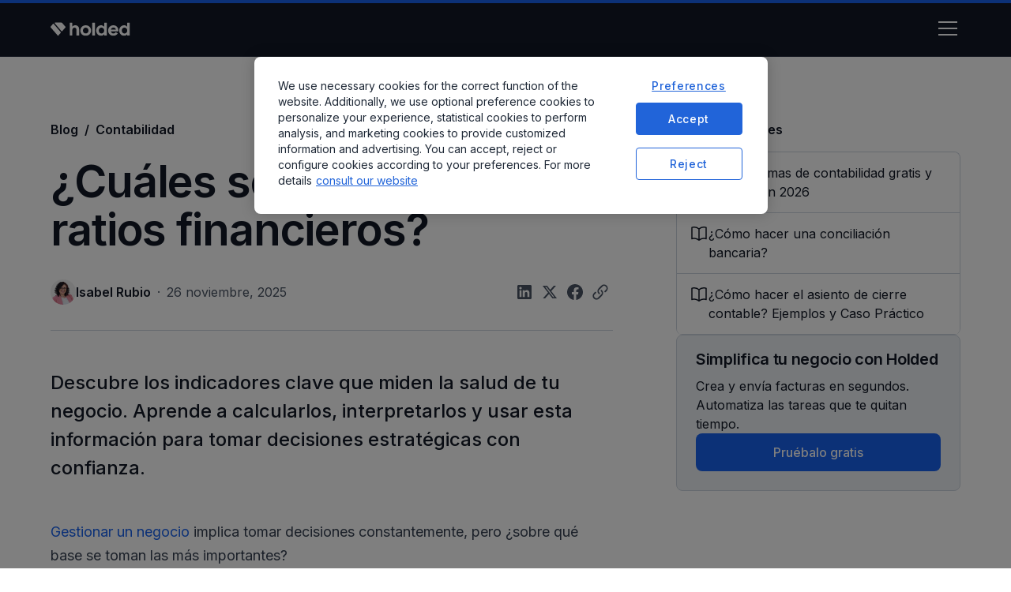

--- FILE ---
content_type: text/html
request_url: https://www.holded.com/es/blog/ratios-analizar-situacion-financiera-empresas
body_size: 33161
content:
<!DOCTYPE html><!-- Last Published: Tue Jan 13 2026 08:58:54 GMT+0000 (Coordinated Universal Time) --><html data-wf-domain="www.holded.com" data-wf-page="68888b2907b377c08be3ca39" data-wf-site="67b490fcbe3ce7d2c397872f" data-wf-intellimize-customer-id="117390023" lang="es" data-wf-collection="68888b2907b377c08be3ca31" data-wf-item-slug="ratios-analizar-situacion-financiera-empresas"><head><meta charset="utf-8"/><title>Ratios financieros: qué son y qué tipos existen</title><link rel="alternate" hrefLang="es" href="https://www.holded.com/es/blog/ratios-analizar-situacion-financiera-empresas"/><meta content="En este post sabrás qué son los ratios financieros y qué tipos existen para saber si se ha gestionado bien (o mal) una compañía. ¡Entérate ya!" name="description"/><meta content="Ratios financieros: qué son y qué tipos existen" property="og:title"/><meta content="En este post sabrás qué son los ratios financieros y qué tipos existen para saber si se ha gestionado bien (o mal) una compañía. ¡Entérate ya!" property="og:description"/><meta content="https://cdn.prod.website-files.com/67c9cfd4c2e9647d5136ccb5/68f8bd1c6eb74fbaa0f33568_Thumbnail_Ratios-financieros-%C2%BFque-son-y-que-tipos-existen.webp" property="og:image"/><meta content="Ratios financieros: qué son y qué tipos existen" property="twitter:title"/><meta content="En este post sabrás qué son los ratios financieros y qué tipos existen para saber si se ha gestionado bien (o mal) una compañía. ¡Entérate ya!" property="twitter:description"/><meta content="https://cdn.prod.website-files.com/67c9cfd4c2e9647d5136ccb5/68f8bd1c6eb74fbaa0f33568_Thumbnail_Ratios-financieros-%C2%BFque-son-y-que-tipos-existen.webp" property="twitter:image"/><meta property="og:type" content="website"/><meta content="summary_large_image" name="twitter:card"/><meta content="width=device-width, initial-scale=1" name="viewport"/><link href="https://cdn.prod.website-files.com/67b490fcbe3ce7d2c397872f/css/holded-landing.shared.dae48c5bd.min.css" rel="stylesheet" type="text/css" integrity="sha384-2uSMW9PnviYWvU6mq2p63a2YHkBP9NzW2PHBx68gbgsjSHgKLdrq3CYmcDDScSML" crossorigin="anonymous"/><link href="https://cdn.prod.website-files.com/67b490fcbe3ce7d2c397872f/css/holded-landing.68888b2907b377c08be3ca39-54ccf5c3c.min.css" rel="stylesheet" type="text/css" integrity="sha384-4V2EadKXcOZvdjcl+jstJXLO8VTHaweHR7hj8fv/gfp6jPiXDQ4b5BFxTzZAdbCD" crossorigin="anonymous"/><link href="https://fonts.googleapis.com" rel="preconnect"/><link href="https://fonts.gstatic.com" rel="preconnect" crossorigin="anonymous"/><script src="https://ajax.googleapis.com/ajax/libs/webfont/1.6.26/webfont.js" type="text/javascript"></script><script type="text/javascript">WebFont.load({  google: {    families: ["Inter:300,regular,500,600,700,800,900,300italic,italic,500italic,600italic,700italic,800italic,900italic","IBM Plex Mono:300,regular,500"]  }});</script><script type="text/javascript">!function(o,c){var n=c.documentElement,t=" w-mod-";n.className+=t+"js",("ontouchstart"in o||o.DocumentTouch&&c instanceof DocumentTouch)&&(n.className+=t+"touch")}(window,document);</script><link href="https://cdn.prod.website-files.com/67b490fcbe3ce7d2c397872f/68760fbe21a33131472c479e_Holded_Favicon_Logo-1%201.png" rel="shortcut icon" type="image/x-icon"/><link href="https://cdn.prod.website-files.com/67b490fcbe3ce7d2c397872f/6876102c026fe565dfd47a5b_Webclip.png" rel="apple-touch-icon"/><link href="https://www.holded.com/es/blog/ratios-analizar-situacion-financiera-empresas" rel="canonical"/><script type="application/ld+json">
{
  "@context": "https://schema.org",
  "@graph": [
    {
      "@type": "BreadcrumbList",
      "itemListElement": [
        {
          "@type": "ListItem",
          "position": 1,
          "name": "Holded Blog",
          "item": "https://www.holded.com/blog"
        },
        {
          "@type": "ListItem",
          "position": 2,
          "name": "Contabilidad",
          "item": "https://www.holded.com/es/blog/contabilidad"
        },
        {
          "@type": "ListItem",
          "position": 3,
          "name": "¿Cuáles son los principales ratios financieros?",
          "item": "https://www.holded.com/es/blog/ratios-analizar-situacion-financiera-empresas"
        }
      ]
    },
    {
      "@type": "BlogPosting",
      "headline": "¿Cuáles son los principales ratios financieros?",
      "description": "Descubre los indicadores clave que miden la salud de tu negocio. Aprende a calcularlos, interpretarlos y usar esta información para tomar decisiones estratégicas con confianza.",
      "url": "https://www.holded.com/es/blog/ratios-analizar-situacion-financiera-empresas",
      "author": {
        "@type": "Person",
        "name": "Isabel Rubio",
        "url": "https://www.holded.com/es/author/isabel-rubio"
      },
      "image": {
        "@type": "ImageObject",
        "contentUrl": "https://cdn.prod.website-files.com/67c9cfd4c2e9647d5136ccb5/68f8bd1c6eb74fbaa0f33568_Thumbnail_Ratios-financieros-%C2%BFque-son-y-que-tipos-existen.webp"
      },
      "datePublished": "2025-10-22T11:16:44.596Z",
      "dateModified": "2025-11-26T12:12:34.181Z",
      "articleSection": "Contabilidad",
      "genre": "Contabilidad",
      "publisher": {
        "@type": "Organization",
        "name": "Holded",
        "legalName": "Holded Technologies SL",
        "url": "https://www.holded.com/es",
        "logo": {
          "@type": "ImageObject",
          "url": "https://cdn.prod.website-files.com/67b490fcbe3ce7d2c397872f/68ee4e7f6f692d40b9600d09_logo.svg"
        },
        "contactPoint": {
          "@type": "ContactPoint",
          "telephone": "+34930478967",
          "contactType": "Ventas"
        },
        "sameAs": [
          "https://es-es.facebook.com/holdedapp/",
          "https://www.instagram.com/holded.io/",
          "https://es.linkedin.com/company/holded",
          "https://x.com/holded_ES",
          "https://www.youtube.com/channel/UCboTKh0w0lkIGnznEVjATPg",
          "https://www.tiktok.com/@holded.io"
        ]
      }
    },
    {
      "@type": "FAQPage",
      "@id": "https://www.holded.com/es/blog/ratios-analizar-situacion-financiera-empresas#faq",
      "mainEntity": [
        {
          "@type": "Question",
          "name": "",
          "acceptedAnswer": {
            "@type": "Answer",
            "text": ""
          }
        },
        {
          "@type": "Question",
          "name": "",
          "acceptedAnswer": {
            "@type": "Answer",
            "text": ""
          }
        },
        {
          "@type": "Question",
          "name": "",
          "acceptedAnswer": {
            "@type": "Answer",
            "text": ""
          }
        }
      ]
    }
  ]
}
</script>
<style>.anti-flicker, .anti-flicker * {visibility: hidden !important; opacity: 0 !important;}</style><style>[data-wf-hidden-variation], [data-wf-hidden-variation] * {
        display: none !important;
      }</style><script type="text/javascript">if (localStorage.getItem('intellimize_data_tracking_type') !== 'disabled') { localStorage.setItem('intellimize_opt_out_117390023', 'true'); } if (localStorage.getItem('intellimize_data_tracking_type') !== 'disabled') { localStorage.setItem('intellimize_data_tracking_type', 'disabled'); }</script><script type="text/javascript">(function(e){var s={r:[]};e.wf={r:s.r,ready:t=>{s.r.push(t)}}})(window)</script><script type="text/javascript">(function(e,t,p){var n=document.documentElement,s={p:[],r:[]},u={p:s.p,r:s.r,push:function(e){s.p.push(e)},ready:function(e){s.r.push(e)}};e.intellimize=u,n.className+=" "+p,setTimeout(function(){n.className=n.className.replace(RegExp(" ?"+p),"")},t)})(window, 4000, 'anti-flicker')</script><link href="https://cdn.intellimize.co/snippet/117390023.js" rel="preload" as="script"/><script type="text/javascript">var wfClientScript=document.createElement("script");wfClientScript.src="https://cdn.intellimize.co/snippet/117390023.js",wfClientScript.async=!0,wfClientScript.onerror=function(){document.documentElement.className=document.documentElement.className.replace(RegExp(" ?anti-flicker"),"")},document.head.appendChild(wfClientScript);</script><link href="https://api.intellimize.co" rel="preconnect" crossorigin="true"/><link href="https://log.intellimize.co" rel="preconnect" crossorigin="true"/><link href="https://117390023.intellimizeio.com" rel="preconnect"/><!-- Keep this css code to improve the font quality-->
<style>
  * {
    -webkit-font-smoothing: antialiased;
    -moz-osx-font-smoothing: grayscale;
    -o-font-smoothing: antialiased;
    -webkit-appearance:none;
  }

  /* Start custom Responsive navbar code */

  @media screen and (max-width:1300px){.navbar5_menu,.navbar_menu{border-bottom:1px solid var(--border-color--border-primary);background-color:var(--background-color--background-primary);position:absolute;overflow:auto}.navbar5_menu,.navbar7_menu,.navbar_menu{-webkit-text-fill-color:inherit;background-clip:border-box}.navbar5_menu,.navbar7_menu,.navbar_menu-links{margin-left:0}.navbar_component{padding-left:5%;padding-right:5%}.navbar_menu{padding:1rem 5% 2rem}.navbar_menu.is-page-height-tablet{--_semantic-tokens---text--text-primary:var(--_primitive-tokens---gray--gray900);--_semantic-tokens---text--text-link:var(--_semantic-tokens---brand--primary);--_semantic-tokens---action--primary:var(--_semantic-tokens---brand--primary);--_semantic-tokens---text--text-alternate:var(--_primitive-tokens---gray--white);--_semantic-tokens---action--primary-hover:var(--_semantic-tokens---brand--hover);--_semantic-tokens---border--brand:var(--_semantic-tokens---brand--primary);--_semantic-tokens---border--neutral:var(--_primitive-tokens---gray--gray300);--_semantic-tokens---action--secondary:var(--_primitive-tokens---gray--white);--_semantic-tokens---action--secondary-hover:var(--_primitive-tokens---gray--gray100);--_semantic-tokens---text--text-alternate-subdued:var(--_primitive-tokens---gray--gray400);--_semantic-tokens---background--alternate:var(--_primitive-tokens---gray--gray900);--_semantic-tokens---brand--primary:#1963ef;--_semantic-tokens---text--text-subdued:var(--_primitive-tokens---gray--gray600);--_semantic-tokens---background--secondary:var(--_primitive-tokens---gray--gray50);--_semantic-tokens---black--navbar:#111827;--_semantic-tokens---background--primary:var(--_primitive-tokens---gray--white);--_semantic-tokens---background--terciary:var(--_primitive-tokens---gray--gray100);--_semantic-tokens---brand--strong:#1246a8;--_semantic-tokens---text--text-success:#388e3c;--_semantic-tokens---black--color:white;--_semantic-tokens---text--text-disabled:var(--_primitive-tokens---gray--gray400);--_semantic-tokens---border--strong:var(--_primitive-tokens---gray--gray400);--_semantic-tokens---brand--hover:#1657d1;--_semantic-tokens---text--text-alternate-link:var(--_semantic-tokens---brand--primary);height:100dvh;padding:0 0 6.5rem;transition:height .5s}.w-nav[data-collapse=medium] .w-nav-menu{display:none}.w-nav[data-collapse=medium] .w-nav-button{display:block}.navbar5_menu{align-items:flex-start;height:100dvh;padding:1rem 5% 6.5rem;transition:height .5s}.navbar5_menu-left{flex-flow:column}.navbar11_link-light,.navbar5_link,.navbar7_link{width:auto;padding:.75rem 0;font-size:1.125rem}.navbar5_menu-dropdown{width:100%;position:relative}.navbar5_dropdown-toggle{justify-content:center;align-items:center;padding-top:.75rem;padding-bottom:.75rem;padding-left:0;font-size:1.125rem;display:flex}.dropdown-chevron{inset:auto 0% auto auto}.navbar5_dropdown-list,.navbar7_dropdown-list{position:relative;overflow:hidden}.navbar5_dropdown-list.w--open{background-color:#0000;border-style:none;align-items:flex-start;min-width:auto;margin-bottom:1.5rem;padding:0;position:relative;top:0;left:0;right:0}.navbar5_dropdown-content,.navbar7_dropdown-content{flex-direction:column}.navbar5_dropdown-content-left{grid-template-columns:1fr 1fr;align-content:start;align-items:start;padding-left:5%;padding-right:5%}.navbar5_dropdown-content-right{align-items:flex-start;max-width:none;display:none}.navbar5_blog-item,.navbar5_blog-list,.navbar5_dropdown-content-wrapper,.navbar5_large-item-content,.navbar7_menu-dropdown,.navbar_menu-dropdown{width:100%}.navbar5_dropdown-background-layer{min-width:100%}.navbar5_menu-right,.navbar7_menu-right{flex-direction:column;grid-template-rows:auto auto;grid-template-columns:1fr;align-items:stretch;margin-top:1.5rem}.navbar11_menu-button.w--open,.navbar5_menu-button.w--open,.navbar_dropdown-toggle:hover,.navbar_link:hover{background-color:#0000}.menu-icon1{flex-direction:column;justify-content:center;align-items:center;width:48px;height:48px;margin-right:-.5rem;padding-bottom:0;padding-right:0;display:flex}.menu-icon1_line-bottom,.menu-icon1_line-middle,.menu-icon1_line-top{background-color:var(--_semantic-tokens---background--alternate);width:24px;height:2px;padding-bottom:0;padding-right:0}.menu-icon1_line-middle{justify-content:center;align-items:center;margin-top:6px;margin-bottom:6px;display:flex}.menu-icon1_line-middle-inner{width:4px;height:0;padding-bottom:0;padding-right:0}.navbar_dropdown-toggle,.navbar_link{border-top:1px solid var(--_semantic-tokens---border--neutral);color:var(--_semantic-tokens---text--text-primary);padding:1rem 5%;font-size:1.25rem;font-weight:500}.navbar_link{width:auto}.navbar_dropdown-toggle{justify-content:space-between;align-items:center;display:flex}.navbar_dropdown-list{position:static;overflow:hidden}.navbar_dropdown-list.w--open{background-color:#f8fafc00;border-style:none;width:auto;padding:0;display:block}.navbar11_dropdown-link-list{grid-template-columns:1fr;padding:0 5% 1rem}.navbar_menu-buttons{flex-direction:column;grid-template-rows:auto auto;grid-template-columns:1fr;align-items:stretch;margin-top:1.5rem;margin-left:0;padding-left:5%;padding-right:5%}.navbar11_dropdown-toggle-light{align-items:center;padding-top:.75rem;padding-bottom:.75rem;padding-left:0;display:flex}.navbar7_dropdown-toggle{align-items:center;padding-top:.75rem;padding-bottom:.75rem;padding-left:0;font-size:1.125rem;display:flex}.navbar7_dropdown-list.w--open{border-style:none;align-items:flex-start;padding:0;position:relative;top:0}.navbar7_dropdown-content-left{grid-row-gap:1.5rem;grid-template-columns:1fr 1fr;align-content:start;align-items:start;padding-left:0;padding-right:0}.navbar_dropdown-column{border-left-width:0;padding-left:0;padding-right:0}.navbar7_bottom-bar{flex-direction:column;margin-bottom:1.5rem;padding:1.5rem}.navbar7_bottom-bar-left{margin-bottom:1rem}.navbar7_menu{border-bottom:1px solid var(--\<unknown\|relume-variable-color-scheme-1-border\>);background-color:var(--\<unknown\|relume-variable-color-scheme-1-background\>);align-items:flex-start;height:100dvh;padding:1rem 5% 6.5rem;transition:height .5s;position:absolute;overflow:auto}.navbar7_menu-button.w--open{background-color:var(--\<unknown\|relume-variable-transparent\>)}}
  @media screen and (max-width: 479px) {
    .navbar5_dropdown-content-left {
      grid-template-columns: 1fr;
      padding-top: 1rem;
      padding-bottom: 1rem;
    }
  }

  /* End custom responsive navbar code*/

  .holded-pricing-container:has( > .w-tab-pane.w--tab-active .pricing_button-wrapper[style="display: none;"]) {
      overflow: unset;
  }


  @media screen and (min-width: 992px) {
    .full-minus-header {
      height: calc(100vh - 7.7rem);
    }
  }

.pagination_page-wrapper .pagination_page-button.w--current {
    background-color: #121926;
    color: #fff;
    border: #121926;
}

</style>

<script>
  window.intercomSettings = {
    api_base: "https://api-iam.intercom.io",
    app_id: "gwbpci68" // Replace with your actual Intercom app ID
  };
</script>
<script>(function(){var w=window;var ic=w.Intercom;if(typeof ic==="function"){ic('reattach_activator');ic('update',intercomSettings);}else{var d=document;var i=function(){i.c(arguments)};i.q=[];i.c=function(args){i.q.push(args)};w.Intercom=i;function l(){var s=d.createElement('script');s.type='text/javascript';s.async=true;s.src='https://widget.intercom.io/widget/your_app_id';var x=d.getElementsByTagName('script')[0];x.parentNode.insertBefore(s,x);}if(w.attachEvent){w.attachEvent('onload',l);}else{w.addEventListener('load',l,false);}}})()
</script>


<!-- Google Tag Manager -->
<script>(function(w,d,s,l,i){w[l]=w[l]||[];w[l].push({'gtm.start':
    new Date().getTime(),event:'gtm.js'});var f=d.getElementsByTagName(s)[0],
  j=d.createElement(s),dl=l!='dataLayer'?'&l='+l:'';j.async=true;j.src=
  'https://www.googletagmanager.com/gtm.js?id='+i+dl;f.parentNode.insertBefore(j,f);
})(window,document,'script','dataLayer','GTM-WB66L346');</script>

<script>

  function gtag() {
    window.dataLayer.push(arguments);
  }


  gtag('consent',
    'default',
    {
      ad_storage: 'denied',
      ad_user_data: 'denied',
      ad_personalization: 'denied',
      analytics_storage: 'denied',
      functionality_storage: 'denied',
      personalization_storage: 'denied',
      security_storage: 'denied',
      wait_for_update: 500,
    });


  window.onload = () => {
    dataLayer.push({'url':location.href, 'page':location.href, 'event':'pageview','pageCategory': 'Main_Landing'});
  };
</script>

<!-- End Google Tag Manager -->



<!-- OneTrust -->
<script src="https://cdn.cookielaw.org/scripttemplates/otSDKStub.js" data-nscript="beforeInteractive" type="text/javascript" data-domain-script="8ba51f48-43c3-4fad-b6ff-6b6e8d0fd749" defer=""></script>
<script id="cookie-consent-optanon-script" data-nscript="beforeInteractive">function OptanonWrapper() {}</script>
<!-- End OneTrust -->


<!-- OneTrust Listener -->

<script>
wf.ready(() => {
  const handleWebflowAnalyticsConsent = () => {
    try {
      const otCookieKey = 'OptanonConsent=';
      const otCookie = document.cookie.split('; ').find(row => row.startsWith(otCookieKey));
      if (!otCookie) {
        throw new Error('OneTrust cookie not found.');
      }
      const otGroupsKey = 'groups=';
      const otGroupsEncoded = otCookie.split('&').find(row => row.startsWith(otGroupsKey));
      if (!otGroupsEncoded) {
        throw new Error('Consent groups not found in cookie.');
      }
      const otGroups = decodeURIComponent(otGroupsEncoded.split('=')[1]);
      // Replace with the actual group ID for functional cookies
      const OT_FUNCTIONAL_CONSENT = 'C0003:1';
      const hasOptedIn = otGroups.indexOf(OT_FUNCTIONAL_CONSENT) !== -1;
      if (hasOptedIn) {
        wf.allowUserTracking();
      } else {
        wf.denyUserTracking();
      }
    } catch (e) {
      console.error('Error handling OneTrust consent:', e);
    }
  };
  if (typeof OneTrust !== 'undefined' && OneTrust.OnConsentChanged) {
    OneTrust.OnConsentChanged(() => {
      handleWebflowAnalyticsConsent();
    });
  }
  handleWebflowAnalyticsConsent();
});
</script>
<!-- End OneTrust Listener --><!-- [Attributes by Finsweet] Powerful Rich Text -->
<script defer src="https://cdn.jsdelivr.net/npm/@finsweet/attributes-richtext@1/richtext.js"></script>

<!-- Finsweet Attributes -->
<script async type="module"
src="https://cdn.jsdelivr.net/npm/@finsweet/attributes@2/attributes.js"
fs-socialshare
></script>

<!-- Finsweet Attributes -->
<script async type="module"
src="https://cdn.jsdelivr.net/npm/@finsweet/attributes@2/attributes.js"
fs-copyclip
></script>


<style>
.table-wrapper {
    position: relative;
    width: 100%;
    max-width: 720px;
}

.table-container {
    width: 100%;
    overflow-x: auto;
    overflow-y: hidden;
    -webkit-overflow-scrolling: touch;
}

.scroll-indicator {
    position: absolute;
    top: 0;
    bottom: 0;
    width: 30px;
    pointer-events: none;
    opacity: 0;
    transition: opacity 0.3s;
    z-index: 10;
}

.scroll-indicator-left {
    left: 0;
    background: linear-gradient(to right, rgba(255, 255, 255, 0.95), transparent);
}

.scroll-indicator-right {
    right: 0;
    background: linear-gradient(to left, rgba(255, 255, 255, 0.95), transparent);
}

.table-wrapper.can-scroll-left .scroll-indicator-left {
    opacity: 1;
}

.table-wrapper.can-scroll-right .scroll-indicator-right {
    opacity: 1;
}

@media (max-width: 768px) {
    .table-wrapper {
        max-width: 100vw;
        margin-left: calc(-1 * var(--container-padding, 20px));
        margin-right: calc(-1 * var(--container-padding, 20px));
    }
    
    .table-container {
        padding-left: var(--container-padding, 20px);
        padding-right: var(--container-padding, 20px);
    }
}

.comparison-table {
    width: 100%;
    min-width: 1200px;
    border-collapse: collapse;
}

.table-header,
.table-cell {
    padding: 10px 14px;
    text-align: left;
    border-bottom: 1px solid #e0e0e0;
    white-space: nowrap;
    font-size: 14px;
}

.table-header-row {
    background: #2c3e50;
    color: white;
}

.table-row-odd {
    background: white;
}

.table-row-even {
    background: #f8f9fa;
}

.table-row-odd:hover,
.table-row-even:hover {
    background: #e8f4f8;
}

.cell-number {
    font-weight: 600;
    color: #2c3e50;
}
</style></head><body><div class="progress-bar"></div><div data-animation="default" class="navbar_component w-variant-250cd09c-5ddd-cacd-4aa5-e883283aa5b8 w-nav" data-wf--navbar--variant="light" data-easing2="ease" fs-scrolldisable-element="smart-nav" data-easing="ease" data-collapse="medium" data-w-id="338cbc58-a495-12f4-8b88-3353cf10a516" role="banner" data-duration="400"><div class="navbar11_container"><a href="/es" data-wf-native-id-path="899cc6c7-4be5-1f04-d452-2c53d0432c43:338cbc58-a495-12f4-8b88-3353cf10a518" data-wf-ao-click-engagement-tracking="true" data-wf-element-id="338cbc58-a495-12f4-8b88-3353cf10a518" data-wf-component-context="%5B%7B%22componentId%22%3A%22338cbc58-a495-12f4-8b88-3353cf10a516%22%2C%22instanceId%22%3A%22899cc6c7-4be5-1f04-d452-2c53d0432c43%22%7D%5D" class="navbar_logo-link w-nav-brand"><img loading="lazy" src="https://cdn.prod.website-files.com/67b490fcbe3ce7d2c397872f/67b5cc0309fb27a154388eea_holded-white-logo.svg" alt="Holded logo en Blanco" class="navbar_logo w-variant-250cd09c-5ddd-cacd-4aa5-e883283aa5b8"/><img loading="lazy" height="18" alt="Logo Holded en negro" src="https://cdn.prod.website-files.com/67b490fcbe3ce7d2c397872f/67b8702564119bd3b212a8c3_logo_holded.svg" class="navbar_logo-dark w-variant-250cd09c-5ddd-cacd-4aa5-e883283aa5b8"/></a><nav role="navigation" class="navbar_menu is-page-height-tablet w-nav-menu"><div class="navbar_menu-links"><div data-delay="0" data-hover="true" data-w-id="338cbc58-a495-12f4-8b88-3353cf10a51c" class="navbar_menu-dropdown w-dropdown"><div data-wf-native-id-path="899cc6c7-4be5-1f04-d452-2c53d0432c43:338cbc58-a495-12f4-8b88-3353cf10a51d" data-wf-ao-click-engagement-tracking="true" data-wf-element-id="338cbc58-a495-12f4-8b88-3353cf10a51d" data-wf-component-context="%5B%7B%22componentId%22%3A%22338cbc58-a495-12f4-8b88-3353cf10a516%22%2C%22instanceId%22%3A%22899cc6c7-4be5-1f04-d452-2c53d0432c43%22%7D%5D" class="navbar_dropdown-toggle w-dropdown-toggle"><div>Funcionalidades</div><div class="dropdown-chevron w-embed"><svg width=" 100%" height=" 100%" viewBox="0 0 16 16" fill="none" xmlns="http://www.w3.org/2000/svg">
<path fill-rule="evenodd" clip-rule="evenodd" d="M2.55806 6.29544C2.46043 6.19781 2.46043 6.03952 2.55806 5.94189L3.44195 5.058C3.53958 4.96037 3.69787 4.96037 3.7955 5.058L8.00001 9.26251L12.2045 5.058C12.3021 4.96037 12.4604 4.96037 12.5581 5.058L13.4419 5.94189C13.5396 6.03952 13.5396 6.19781 13.4419 6.29544L8.17678 11.5606C8.07915 11.6582 7.92086 11.6582 7.82323 11.5606L2.55806 6.29544Z" fill="currentColor"/>
</svg></div></div><nav class="navbar_dropdown-list shadow-xxlarge w-dropdown-list"><div class="navbar11_dropdown-link-list"><a id="w-node-_338cbc58-a495-12f4-8b88-3353cf10a523-cf10a516" data-wf-native-id-path="899cc6c7-4be5-1f04-d452-2c53d0432c43:338cbc58-a495-12f4-8b88-3353cf10a523" data-wf-ao-click-engagement-tracking="true" data-wf-element-id="338cbc58-a495-12f4-8b88-3353cf10a523" data-wf-component-context="%5B%7B%22componentId%22%3A%22338cbc58-a495-12f4-8b88-3353cf10a516%22%2C%22instanceId%22%3A%22899cc6c7-4be5-1f04-d452-2c53d0432c43%22%7D%5D" href="/es/programa-facturacion" class="navbar_dropdown-link w-inline-block"><div class="navbar_icon-wrapper"><div class="icon-embed-xsmall w-embed"><svg xmlns="http://www.w3.org/2000/svg" xmlns:xlink="http://www.w3.org/1999/xlink" aria-hidden="true" role="img" class="iconify iconify--heroicons" width="100%" height="100%" preserveAspectRatio="xMidYMid meet" viewBox="0 0 24 24"><path fill="none" stroke="currentColor" stroke-linecap="round" stroke-linejoin="round" stroke-width="1.5" d="M2.25 18.75a60.07 60.07 0 0 1 15.797 2.101c.727.198 1.453-.342 1.453-1.096V18.75M3.75 4.5v.75A.75.75 0 0 1 3 6h-.75m0 0v-.375c0-.621.504-1.125 1.125-1.125H20.25M2.25 6v9m18-10.5v.75c0 .414.336.75.75.75h.75m-1.5-1.5h.375c.621 0 1.125.504 1.125 1.125v9.75c0 .621-.504 1.125-1.125 1.125h-.375m1.5-1.5H21a.75.75 0 0 0-.75.75v.75m0 0H3.75m0 0h-.375a1.125 1.125 0 0 1-1.125-1.125V15m1.5 1.5v-.75A.75.75 0 0 0 3 15h-.75M15 10.5a3 3 0 1 1-6 0a3 3 0 0 1 6 0Zm3 0h.008v.008H18V10.5Zm-12 0h.008v.008H6V10.5Z"></path></svg></div></div><div class="navbar_text-wrapper"><div class="text-weight-semibold">Facturación</div><p class="text-size-small text-color-secondary">Crea facturas en segundos y prográmalas con un solo clic.</p></div></a><a id="w-node-d324c2b6-5994-d3bc-995b-6952a6b6d5d6-cf10a516" data-wf-native-id-path="899cc6c7-4be5-1f04-d452-2c53d0432c43:d324c2b6-5994-d3bc-995b-6952a6b6d5d6" data-wf-ao-click-engagement-tracking="true" data-wf-element-id="d324c2b6-5994-d3bc-995b-6952a6b6d5d6" data-wf-component-context="%5B%7B%22componentId%22%3A%22338cbc58-a495-12f4-8b88-3353cf10a516%22%2C%22instanceId%22%3A%22899cc6c7-4be5-1f04-d452-2c53d0432c43%22%7D%5D" href="/es/programa-contabilidad" class="navbar_dropdown-link w-inline-block"><div class="navbar_icon-wrapper"><div class="icon-embed-xsmall w-embed"><svg xmlns="http://www.w3.org/2000/svg" xmlns:xlink="http://www.w3.org/1999/xlink" aria-hidden="true" role="img" class="iconify iconify--heroicons" width="100%" height="100%" preserveAspectRatio="xMidYMid meet" viewBox="0 0 24 24"><path fill="none" stroke="currentColor" stroke-linecap="round" stroke-linejoin="round" stroke-width="1.5" d="M3 13.125C3 12.504 3.504 12 4.125 12h2.25c.621 0 1.125.504 1.125 1.125v6.75C7.5 20.496 6.996 21 6.375 21h-2.25A1.125 1.125 0 0 1 3 19.875v-6.75Zm6.75-4.5c0-.621.504-1.125 1.125-1.125h2.25c.621 0 1.125.504 1.125 1.125v11.25c0 .621-.504 1.125-1.125 1.125h-2.25a1.125 1.125 0 0 1-1.125-1.125V8.625Zm6.75-4.5c0-.621.504-1.125 1.125-1.125h2.25C20.496 3 21 3.504 21 4.125v15.75c0 .621-.504 1.125-1.125 1.125h-2.25a1.125 1.125 0 0 1-1.125-1.125V4.125Z"></path></svg></div></div><div class="navbar_text-wrapper"><div class="text-weight-semibold">Contabilidad</div><p class="text-size-small text-color-secondary">Ahorra tiempo al automatizar hasta el 95% de tu contabilidad.</p></div></a><a id="w-node-_5aca8b72-3cc9-6b7d-4b65-aae47627511d-cf10a516" data-wf-native-id-path="899cc6c7-4be5-1f04-d452-2c53d0432c43:5aca8b72-3cc9-6b7d-4b65-aae47627511d" data-wf-ao-click-engagement-tracking="true" data-wf-element-id="5aca8b72-3cc9-6b7d-4b65-aae47627511d" data-wf-component-context="%5B%7B%22componentId%22%3A%22338cbc58-a495-12f4-8b88-3353cf10a516%22%2C%22instanceId%22%3A%22899cc6c7-4be5-1f04-d452-2c53d0432c43%22%7D%5D" href="/es/programa-tesoreria" class="navbar_dropdown-link w-inline-block"><div class="navbar_icon-wrapper"><div class="icon-embed-xsmall w-embed"><svg xmlns="http://www.w3.org/2000/svg" xmlns:xlink="http://www.w3.org/1999/xlink" aria-hidden="true" role="img" class="iconify iconify--heroicons" width="100%" height="100%" preserveAspectRatio="xMidYMid meet" viewBox="0 0 24 24"><path fill="none" stroke="currentColor" stroke-linecap="round" stroke-linejoin="round" stroke-width="1.5" d="M12 21v-8.25M15.75 21v-8.25M8.25 21v-8.25M3 9l9-6l9 6m-1.5 12V10.332A48.36 48.36 0 0 0 12 9.75c-2.551 0-5.056.2-7.5.582V21M3 21h18M12 6.75h.008v.008H12V6.75Z"></path></svg></div></div><div class="navbar_text-wrapper"><div class="text-weight-semibold">Tesorería</div><p class="text-size-small text-color-secondary">Conecta tus cuentas bancarias y lleva un control exhaustivo de tu flujo de caja.</p></div></a><a id="w-node-_85d9ace1-ffc9-1c3b-5f9d-9882e74829da-cf10a516" data-wf-native-id-path="899cc6c7-4be5-1f04-d452-2c53d0432c43:85d9ace1-ffc9-1c3b-5f9d-9882e74829da" data-wf-ao-click-engagement-tracking="true" data-wf-element-id="85d9ace1-ffc9-1c3b-5f9d-9882e74829da" data-wf-component-context="%5B%7B%22componentId%22%3A%22338cbc58-a495-12f4-8b88-3353cf10a516%22%2C%22instanceId%22%3A%22899cc6c7-4be5-1f04-d452-2c53d0432c43%22%7D%5D" href="/es/gestion-de-proyectos" class="navbar_dropdown-link w-inline-block"><div class="navbar_icon-wrapper"><div class="icon-embed-xsmall w-embed"><svg xmlns="http://www.w3.org/2000/svg" xmlns:xlink="http://www.w3.org/1999/xlink" aria-hidden="true" role="img" class="iconify iconify--heroicons" width="100%" height="100%" preserveAspectRatio="xMidYMid meet" viewBox="0 0 24 24"><path fill="none" stroke="currentColor" stroke-linecap="round" stroke-linejoin="round" stroke-width="1.5" d="M9 4.5v15m6-15v15m-10.875 0h15.75c.621 0 1.125-.504 1.125-1.125V5.625c0-.621-.504-1.125-1.125-1.125H4.125C3.504 4.5 3 5.004 3 5.625v12.75c0 .621.504 1.125 1.125 1.125Z"></path></svg></div></div><div class="navbar_text-wrapper"><div class="text-weight-semibold">Proyectos</div><p class="text-size-small text-color-secondary">Optimiza la gestión de cada uno de tus proyectos.</p></div></a><a id="w-node-_7835919a-a6d9-a1a3-9de1-c96425af3f9f-cf10a516" data-wf-native-id-path="899cc6c7-4be5-1f04-d452-2c53d0432c43:7835919a-a6d9-a1a3-9de1-c96425af3f9f" data-wf-ao-click-engagement-tracking="true" data-wf-element-id="7835919a-a6d9-a1a3-9de1-c96425af3f9f" data-wf-component-context="%5B%7B%22componentId%22%3A%22338cbc58-a495-12f4-8b88-3353cf10a516%22%2C%22instanceId%22%3A%22899cc6c7-4be5-1f04-d452-2c53d0432c43%22%7D%5D" href="/es/gestion-de-inventarios" class="navbar_dropdown-link w-inline-block"><div class="navbar_icon-wrapper"><div class="icon-embed-xsmall w-embed"><svg xmlns="http://www.w3.org/2000/svg" xmlns:xlink="http://www.w3.org/1999/xlink" aria-hidden="true" role="img" class="iconify iconify--heroicons" width="100%" height="100%" preserveAspectRatio="xMidYMid meet" viewBox="0 0 24 24"><g fill="none" stroke="currentColor" stroke-linecap="round" stroke-linejoin="round" stroke-width="1.5"><path d="M9.568 3H5.25A2.25 2.25 0 0 0 3 5.25v4.318c0 .597.237 1.17.659 1.591l9.581 9.581c.699.699 1.78.872 2.607.33a18.095 18.095 0 0 0 5.223-5.223c.542-.827.369-1.908-.33-2.607l-9.58-9.58A2.25 2.25 0 0 0 9.568 3Z"></path><path d="M6 6h.008v.008H6V6Z"></path></g></svg></div></div><div class="navbar_text-wrapper"><div class="text-weight-semibold">Inventario y fabricación</div><p class="text-size-small text-color-secondary">Monitoriza tu stock en tiempo real y crea pedidos de fabricación.</p></div></a><a id="w-node-_074fb7bd-4581-2c52-5cd1-3c9bdd3e3c1a-cf10a516" data-wf-native-id-path="899cc6c7-4be5-1f04-d452-2c53d0432c43:074fb7bd-4581-2c52-5cd1-3c9bdd3e3c1a" data-wf-ao-click-engagement-tracking="true" data-wf-element-id="074fb7bd-4581-2c52-5cd1-3c9bdd3e3c1a" data-wf-component-context="%5B%7B%22componentId%22%3A%22338cbc58-a495-12f4-8b88-3353cf10a516%22%2C%22instanceId%22%3A%22899cc6c7-4be5-1f04-d452-2c53d0432c43%22%7D%5D" href="/es/gestion-de-recursos-humanos" class="navbar_dropdown-link w-inline-block"><div class="navbar_icon-wrapper"><div class="icon-embed-xsmall w-embed"><svg xmlns="http://www.w3.org/2000/svg" xmlns:xlink="http://www.w3.org/1999/xlink" aria-hidden="true" role="img" class="iconify iconify--heroicons" width="100%" height="100%" preserveAspectRatio="xMidYMid meet" viewBox="0 0 24 24"><path fill="none" stroke="currentColor" stroke-linecap="round" stroke-linejoin="round" stroke-width="1.5" d="M18 18.72a9.094 9.094 0 0 0 3.741-.479a3 3 0 0 0-4.682-2.72m.94 3.198l.001.031c0 .225-.012.447-.037.666A11.944 11.944 0 0 1 12 21c-2.17 0-4.207-.576-5.963-1.584A6.062 6.062 0 0 1 6 18.719m12 0a5.971 5.971 0 0 0-.941-3.197m0 0A5.995 5.995 0 0 0 12 12.75a5.995 5.995 0 0 0-5.058 2.772m0 0a3 3 0 0 0-4.681 2.72a8.986 8.986 0 0 0 3.74.477m.94-3.197a5.971 5.971 0 0 0-.94 3.197M15 6.75a3 3 0 1 1-6 0a3 3 0 0 1 6 0Zm6 3a2.25 2.25 0 1 1-4.5 0a2.25 2.25 0 0 1 4.5 0Zm-13.5 0a2.25 2.25 0 1 1-4.5 0a2.25 2.25 0 0 1 4.5 0Z"></path></svg></div></div><div class="navbar_text-wrapper"><div class="text-weight-semibold">Equipo</div><p class="text-size-small text-color-secondary">Organiza y potencia a tu equipo con las mejores herramientas de RRHH.</p></div></a><a id="w-node-_56fe496a-f4f7-b3e4-a6c8-39a0295b14f1-cf10a516" data-wf-native-id-path="899cc6c7-4be5-1f04-d452-2c53d0432c43:56fe496a-f4f7-b3e4-a6c8-39a0295b14f1" data-wf-ao-click-engagement-tracking="true" data-wf-element-id="56fe496a-f4f7-b3e4-a6c8-39a0295b14f1" data-wf-component-context="%5B%7B%22componentId%22%3A%22338cbc58-a495-12f4-8b88-3353cf10a516%22%2C%22instanceId%22%3A%22899cc6c7-4be5-1f04-d452-2c53d0432c43%22%7D%5D" href="/es/crm-online" class="navbar_dropdown-link w-inline-block"><div class="navbar_icon-wrapper"><div class="icon-embed-xsmall w-embed"><svg xmlns="http://www.w3.org/2000/svg" xmlns:xlink="http://www.w3.org/1999/xlink" aria-hidden="true" role="img" class="iconify iconify--heroicons" width="100%" height="100%" preserveAspectRatio="xMidYMid meet" viewBox="0 0 24 24"><path fill="none" stroke="currentColor" stroke-linecap="round" stroke-linejoin="round" stroke-width="1.5" d="M10.34 15.84a24.07 24.07 0 0 0-2.09-.09H7.5a4.5 4.5 0 1 1 0-9h.75c.704 0 1.402-.03 2.09-.09m0 9.18c.253.962.584 1.892.985 2.783c.247.55.06 1.21-.463 1.511l-.657.38c-.551.318-1.26.117-1.527-.461a20.845 20.845 0 0 1-1.44-4.282m3.102.069a18.03 18.03 0 0 1-.59-4.59c0-1.586.205-3.124.59-4.59m0 9.18a23.848 23.848 0 0 1 8.835 2.535M10.34 6.66a23.847 23.847 0 0 0 8.835-2.535m0 0A23.74 23.74 0 0 0 18.795 3m.38 1.125a23.91 23.91 0 0 1 1.014 5.395m-1.014 8.855c-.118.38-.245.754-.38 1.125m.38-1.125a23.91 23.91 0 0 0 1.014-5.395m0-3.46a2.249 2.249 0 0 1 0 3.46m0-3.46a24.347 24.347 0 0 1 0 3.46"></path></svg></div></div><div class="navbar_text-wrapper"><div class="text-weight-semibold">CRM</div><p class="text-size-small text-color-secondary">Controla de un vistazo la evolución de tus oportunidades de venta.</p></div></a><a id="w-node-_0810d25e-0ed3-176c-0c5a-d783995a0418-cf10a516" data-wf-native-id-path="899cc6c7-4be5-1f04-d452-2c53d0432c43:0810d25e-0ed3-176c-0c5a-d783995a0418" data-wf-ao-click-engagement-tracking="true" data-wf-element-id="0810d25e-0ed3-176c-0c5a-d783995a0418" data-wf-component-context="%5B%7B%22componentId%22%3A%22338cbc58-a495-12f4-8b88-3353cf10a516%22%2C%22instanceId%22%3A%22899cc6c7-4be5-1f04-d452-2c53d0432c43%22%7D%5D" href="/es/integraciones" class="navbar_dropdown-link w-inline-block"><div class="navbar_icon-wrapper"><div class="icon-embed-xsmall w-embed"><svg xmlns="http://www.w3.org/2000/svg" xmlns:xlink="http://www.w3.org/1999/xlink" aria-hidden="true" role="img" class="iconify iconify--heroicons" width="100%" height="100%" preserveAspectRatio="xMidYMid meet" viewBox="0 0 24 24"><path fill="none" stroke="currentColor" stroke-linecap="round" stroke-linejoin="round" stroke-width="1.5" d="M13.5 16.875h3.375m0 0h3.375m-3.375 0V13.5m0 3.375v3.375M6 10.5h2.25a2.25 2.25 0 0 0 2.25-2.25V6a2.25 2.25 0 0 0-2.25-2.25H6A2.25 2.25 0 0 0 3.75 6v2.25A2.25 2.25 0 0 0 6 10.5Zm0 9.75h2.25A2.25 2.25 0 0 0 10.5 18v-2.25a2.25 2.25 0 0 0-2.25-2.25H6a2.25 2.25 0 0 0-2.25 2.25V18A2.25 2.25 0 0 0 6 20.25Zm9.75-9.75H18a2.25 2.25 0 0 0 2.25-2.25V6A2.25 2.25 0 0 0 18 3.75h-2.25A2.25 2.25 0 0 0 13.5 6v2.25a2.25 2.25 0 0 0 2.25 2.25Z"></path></svg></div></div><div class="navbar_text-wrapper"><div class="text-weight-semibold">Integraciones</div><p class="text-size-small text-color-secondary">Conecta tus aplicaciones favoritas con Holded.</p></div></a><a id="w-node-_1b0e41c8-f307-d47c-2d7b-c6020fa83f05-cf10a516" data-wf-native-id-path="899cc6c7-4be5-1f04-d452-2c53d0432c43:1b0e41c8-f307-d47c-2d7b-c6020fa83f05" data-wf-ao-click-engagement-tracking="true" data-wf-element-id="1b0e41c8-f307-d47c-2d7b-c6020fa83f05" data-wf-component-context="%5B%7B%22componentId%22%3A%22338cbc58-a495-12f4-8b88-3353cf10a516%22%2C%22instanceId%22%3A%22899cc6c7-4be5-1f04-d452-2c53d0432c43%22%7D%5D" href="/es/erp" class="navbar_dropdown-link w-inline-block"><div class="navbar_icon-wrapper"><div class="icon-embed-xsmall w-embed"><svg xmlns="http://www.w3.org/2000/svg" xmlns:xlink="http://www.w3.org/1999/xlink" aria-hidden="true" role="img" class="iconify iconify--heroicons" width="100%" height="100%" preserveAspectRatio="xMidYMid meet" viewBox="0 0 24 24"><path fill="none" stroke="currentColor" stroke-linecap="round" stroke-linejoin="round" stroke-width="1.5" d="M2.25 7.125C2.25 6.504 2.754 6 3.375 6h6c.621 0 1.125.504 1.125 1.125v3.75c0 .621-.504 1.125-1.125 1.125h-6a1.125 1.125 0 0 1-1.125-1.125v-3.75Zm12 1.5c0-.621.504-1.125 1.125-1.125h5.25c.621 0 1.125.504 1.125 1.125v8.25c0 .621-.504 1.125-1.125 1.125h-5.25a1.125 1.125 0 0 1-1.125-1.125v-8.25Zm-10.5 7.5c0-.621.504-1.125 1.125-1.125h5.25c.621 0 1.125.504 1.125 1.125v2.25c0 .621-.504 1.125-1.125 1.125h-5.25a1.125 1.125 0 0 1-1.125-1.125v-2.25Z"></path></svg></div></div><div class="navbar_text-wrapper"><div class="text-weight-semibold">ERP</div><p class="text-size-small text-color-secondary">Todos los aspectos de tu empresa conectados en una sola plataforma.</p></div></a><a id="w-node-_7e7f701f-5de5-c689-7722-1562886ab0ff-cf10a516" data-wf-native-id-path="899cc6c7-4be5-1f04-d452-2c53d0432c43:7e7f701f-5de5-c689-7722-1562886ab0ff" data-wf-ao-click-engagement-tracking="true" data-wf-element-id="7e7f701f-5de5-c689-7722-1562886ab0ff" data-wf-component-context="%5B%7B%22componentId%22%3A%22338cbc58-a495-12f4-8b88-3353cf10a516%22%2C%22instanceId%22%3A%22899cc6c7-4be5-1f04-d452-2c53d0432c43%22%7D%5D" href="/es/tpv-software" class="navbar_dropdown-link w-inline-block"><div class="navbar_icon-wrapper"><div class="icon-embed-xsmall w-embed"><svg xmlns="http://www.w3.org/2000/svg" xmlns:xlink="http://www.w3.org/1999/xlink" aria-hidden="true" role="img" class="iconify iconify--heroicons" width="100%" height="100%" preserveAspectRatio="xMidYMid meet" viewBox="0 0 24 24"><path fill="none" stroke="currentColor" stroke-linecap="round" stroke-linejoin="round" stroke-width="1.5" d="M15.75 10.5V6a3.75 3.75 0 1 0-7.5 0v4.5m11.356-1.993l1.263 12c.07.665-.45 1.243-1.119 1.243H4.25a1.125 1.125 0 0 1-1.12-1.243l1.264-12A1.125 1.125 0 0 1 5.513 7.5h12.974c.576 0 1.059.435 1.119 1.007ZM8.625 10.5a.375.375 0 1 1-.75 0a.375.375 0 0 1 .75 0Zm7.5 0a.375.375 0 1 1-.75 0a.375.375 0 0 1 .75 0Z"></path></svg></div></div><div class="navbar_text-wrapper"><div class="text-weight-semibold">TPV</div><p class="text-size-small text-color-secondary">Conecta las ventas en tu tienda física con tu negocio, sin salir de Holded.</p></div></a><a id="w-node-d1cffc6b-cc64-bfe7-a245-296c2115198e-cf10a516" data-wf-native-id-path="899cc6c7-4be5-1f04-d452-2c53d0432c43:d1cffc6b-cc64-bfe7-a245-296c2115198e" data-wf-ao-click-engagement-tracking="true" data-wf-element-id="d1cffc6b-cc64-bfe7-a245-296c2115198e" data-wf-component-context="%5B%7B%22componentId%22%3A%22338cbc58-a495-12f4-8b88-3353cf10a516%22%2C%22instanceId%22%3A%22899cc6c7-4be5-1f04-d452-2c53d0432c43%22%7D%5D" href="/es/cuenta-empresa-wallet" class="navbar_dropdown-link w-variant-250cd09c-5ddd-cacd-4aa5-e883283aa5b8 w-inline-block"><div class="navbar_icon-wrapper"><div class="icon-embed-xsmall w-embed"><svg xmlns="http://www.w3.org/2000/svg" xmlns:xlink="http://www.w3.org/1999/xlink" aria-hidden="true" role="img" class="iconify iconify--heroicons" width="100%" height="100%" preserveAspectRatio="xMidYMid meet" viewBox="0 0 24 24"><path fill="none" stroke="currentColor" stroke-linecap="round" stroke-linejoin="round" stroke-width="1.5" d="M21 12a2.25 2.25 0 0 0-2.25-2.25H15a3 3 0 1 1-6 0H5.25A2.25 2.25 0 0 0 3 12m18 0v6a2.25 2.25 0 0 1-2.25 2.25H5.25A2.25 2.25 0 0 1 3 18v-6m18 0V9M3 12V9m18 0a2.25 2.25 0 0 0-2.25-2.25H5.25A2.25 2.25 0 0 0 3 9m18 0V6a2.25 2.25 0 0 0-2.25-2.25H5.25A2.25 2.25 0 0 0 3 6v3"></path></svg></div></div><div class="navbar_text-wrapper"><div class="text-weight-semibold">Holded Wallet</div><p class="text-size-small text-color-secondary">Cuenta de empresa integrada para gestionar pagos y cobros sin salir de Holded.</p></div></a><a id="w-node-_46f4e692-7efd-3bae-7ae0-e3bdd2c9939b-cf10a516" data-wf-native-id-path="899cc6c7-4be5-1f04-d452-2c53d0432c43:46f4e692-7efd-3bae-7ae0-e3bdd2c9939b" data-wf-ao-click-engagement-tracking="true" data-wf-element-id="46f4e692-7efd-3bae-7ae0-e3bdd2c9939b" data-wf-component-context="%5B%7B%22componentId%22%3A%22338cbc58-a495-12f4-8b88-3353cf10a516%22%2C%22instanceId%22%3A%22899cc6c7-4be5-1f04-d452-2c53d0432c43%22%7D%5D" href="/es/funcionalidades" class="navbar_dropdown-link w-variant-250cd09c-5ddd-cacd-4aa5-e883283aa5b8 w-inline-block"><div class="navbar_icon-wrapper"><div class="icon-embed-xsmall w-embed"><svg xmlns="http://www.w3.org/2000/svg" xmlns:xlink="http://www.w3.org/1999/xlink" aria-hidden="true" role="img" class="iconify iconify--heroicons" width="100%" height="100%" preserveAspectRatio="xMidYMid meet" viewBox="0 0 24 24"><path fill="none" stroke="currentColor" stroke-linecap="round" stroke-linejoin="round" stroke-width="1.5" d="M6.429 9.75L2.25 12l4.179 2.25m0-4.5l5.571 3l5.571-3m-11.142 0L2.25 7.5L12 2.25l9.75 5.25l-4.179 2.25m0 0L21.75 12l-4.179 2.25m0 0l4.179 2.25L12 21.75L2.25 16.5l4.179-2.25m11.142 0l-5.571 3l-5.571-3"></path></svg></div></div><div class="navbar_text-wrapper"><div class="text-weight-semibold">Todas las funcionalidades</div><p class="text-size-small text-color-secondary">Explora una lista de todo lo que Holded tiene que ofrecer.</p></div></a></div></nav></div><div data-delay="0" data-hover="true" data-w-id="338cbc58-a495-12f4-8b88-3353cf10a543" class="navbar_menu-dropdown w-dropdown"><div data-wf-native-id-path="899cc6c7-4be5-1f04-d452-2c53d0432c43:338cbc58-a495-12f4-8b88-3353cf10a544" data-wf-ao-click-engagement-tracking="true" data-wf-element-id="338cbc58-a495-12f4-8b88-3353cf10a544" data-wf-component-context="%5B%7B%22componentId%22%3A%22338cbc58-a495-12f4-8b88-3353cf10a516%22%2C%22instanceId%22%3A%22899cc6c7-4be5-1f04-d452-2c53d0432c43%22%7D%5D" class="navbar_dropdown-toggle w-dropdown-toggle"><div>Empresas</div><div class="dropdown-chevron w-embed"><svg width=" 100%" height=" 100%" viewBox="0 0 16 16" fill="none" xmlns="http://www.w3.org/2000/svg">
<path fill-rule="evenodd" clip-rule="evenodd" d="M2.55806 6.29544C2.46043 6.19781 2.46043 6.03952 2.55806 5.94189L3.44195 5.058C3.53958 4.96037 3.69787 4.96037 3.7955 5.058L8.00001 9.26251L12.2045 5.058C12.3021 4.96037 12.4604 4.96037 12.5581 5.058L13.4419 5.94189C13.5396 6.03952 13.5396 6.19781 13.4419 6.29544L8.17678 11.5606C8.07915 11.6582 7.92086 11.6582 7.82323 11.5606L2.55806 6.29544Z" fill="currentColor"/>
</svg></div></div><nav class="navbar_dropdown-list shadow-xxlarge w-dropdown-list"><div class="navbar11_dropdown-link-list"><a data-wf-native-id-path="899cc6c7-4be5-1f04-d452-2c53d0432c43:338cbc58-a495-12f4-8b88-3353cf10a54a" data-wf-ao-click-engagement-tracking="true" data-wf-element-id="338cbc58-a495-12f4-8b88-3353cf10a54a" data-wf-component-context="%5B%7B%22componentId%22%3A%22338cbc58-a495-12f4-8b88-3353cf10a516%22%2C%22instanceId%22%3A%22899cc6c7-4be5-1f04-d452-2c53d0432c43%22%7D%5D" href="/es/agencias" class="navbar_dropdown-link w-inline-block"><div class="navbar_icon-wrapper"><div class="icon-embed-xsmall w-embed"><svg xmlns="http://www.w3.org/2000/svg" xmlns:xlink="http://www.w3.org/1999/xlink" aria-hidden="true" role="img" class="iconify iconify--heroicons" width="100%" height="100%" preserveAspectRatio="xMidYMid meet" viewBox="0 0 24 24"><path fill="none" stroke="currentColor" stroke-linecap="round" stroke-linejoin="round" stroke-width="1.5" d="M9 17.25v1.007a3 3 0 0 1-.879 2.122L7.5 21h9l-.621-.621A3 3 0 0 1 15 18.257V17.25m6-12V15a2.25 2.25 0 0 1-2.25 2.25H5.25A2.25 2.25 0 0 1 3 15V5.25m18 0A2.25 2.25 0 0 0 18.75 3H5.25A2.25 2.25 0 0 0 3 5.25m18 0V12a2.25 2.25 0 0 1-2.25 2.25H5.25A2.25 2.25 0 0 1 3 12V5.25"></path></svg></div></div><div class="navbar_text-wrapper"><div class="text-weight-semibold">Agencias</div><p class="text-size-small text-color-secondary">RRPP, diseño, marketing, medios, creatividad, etc.</p></div></a><a data-wf-native-id-path="899cc6c7-4be5-1f04-d452-2c53d0432c43:c63386bf-4c83-79e0-f98f-05b39e398008" data-wf-ao-click-engagement-tracking="true" data-wf-element-id="c63386bf-4c83-79e0-f98f-05b39e398008" data-wf-component-context="%5B%7B%22componentId%22%3A%22338cbc58-a495-12f4-8b88-3353cf10a516%22%2C%22instanceId%22%3A%22899cc6c7-4be5-1f04-d452-2c53d0432c43%22%7D%5D" href="/es/internet-software" class="navbar_dropdown-link w-inline-block"><div class="navbar_icon-wrapper"><div class="icon-embed-xsmall w-embed"><svg xmlns="http://www.w3.org/2000/svg" xmlns:xlink="http://www.w3.org/1999/xlink" aria-hidden="true" role="img" class="iconify iconify--iconoir" width="100%" height="100%" preserveAspectRatio="xMidYMid meet" viewBox="0 0 24 24"><g fill="none" stroke="currentColor" stroke-width="1.5"><path stroke-linecap="round" stroke-linejoin="round" d="M22 12c0-5.523-4.477-10-10-10S2 6.477 2 12s4.477 10 10 10"></path><path stroke-linecap="round" stroke-linejoin="round" d="M13 2.05S16 6 16 12m-5 9.95S8 18 8 12s3-9.95 3-9.95M2.63 15.5H12m-9.37-7h18.74"></path><path d="M21.879 17.917c.494.304.463 1.043-.045 1.101l-2.567.291l-1.151 2.312c-.228.459-.933.234-1.05-.334l-1.255-6.116c-.099-.48.333-.782.75-.525z" clip-rule="evenodd"></path></g></svg></div></div><div class="navbar_text-wrapper"><div class="text-weight-semibold">Internet y Software</div><p class="text-size-small text-color-secondary">Empresas SaaS y servicios en la nube.</p></div></a><a data-wf-native-id-path="899cc6c7-4be5-1f04-d452-2c53d0432c43:42133448-dae3-f4bd-2dc1-cc401ecc76c1" data-wf-ao-click-engagement-tracking="true" data-wf-element-id="42133448-dae3-f4bd-2dc1-cc401ecc76c1" data-wf-component-context="%5B%7B%22componentId%22%3A%22338cbc58-a495-12f4-8b88-3353cf10a516%22%2C%22instanceId%22%3A%22899cc6c7-4be5-1f04-d452-2c53d0432c43%22%7D%5D" href="/es/startups" class="navbar_dropdown-link w-inline-block"><div class="navbar_icon-wrapper"><div class="icon-embed-xsmall w-embed"><svg xmlns="http://www.w3.org/2000/svg" xmlns:xlink="http://www.w3.org/1999/xlink" aria-hidden="true" role="img" class="iconify iconify--tabler" width="100%" height="100%" preserveAspectRatio="xMidYMid meet" viewBox="0 0 24 24"><path fill="none" stroke="currentColor" stroke-linecap="round" stroke-linejoin="round" stroke-width="2" d="M12 10a6 6 0 0 0-6-6H3v2a6 6 0 0 0 6 6h3m0 2a6 6 0 0 1 6-6h3v1a6 6 0 0 1-6 6h-3m0 5V10"></path></svg></div></div><div class="navbar_text-wrapper"><div class="text-weight-semibold">Start-ups</div><p class="text-size-small text-color-secondary">Empresas tecnológicas de rápido crecimiento.</p></div></a><a data-wf-native-id-path="899cc6c7-4be5-1f04-d452-2c53d0432c43:8a35de11-4378-e800-9e25-e0c136c51127" data-wf-ao-click-engagement-tracking="true" data-wf-element-id="8a35de11-4378-e800-9e25-e0c136c51127" data-wf-component-context="%5B%7B%22componentId%22%3A%22338cbc58-a495-12f4-8b88-3353cf10a516%22%2C%22instanceId%22%3A%22899cc6c7-4be5-1f04-d452-2c53d0432c43%22%7D%5D" href="/es/servicios-profesionales" class="navbar_dropdown-link w-inline-block"><div class="navbar_icon-wrapper"><div class="icon-embed-xsmall w-embed"><svg xmlns="http://www.w3.org/2000/svg" xmlns:xlink="http://www.w3.org/1999/xlink" aria-hidden="true" role="img" class="iconify iconify--heroicons" width="100%" height="100%" preserveAspectRatio="xMidYMid meet" viewBox="0 0 24 24"><path fill="none" stroke="currentColor" stroke-linecap="round" stroke-linejoin="round" stroke-width="1.5" d="M20.25 14.15v4.25c0 1.094-.787 2.036-1.872 2.18c-2.087.277-4.216.42-6.378.42s-4.291-.143-6.378-.42c-1.085-.144-1.872-1.086-1.872-2.18v-4.25m16.5 0a2.18 2.18 0 0 0 .75-1.661V8.706c0-1.081-.768-2.015-1.837-2.175a48.114 48.114 0 0 0-3.413-.387m4.5 8.006c-.194.165-.42.295-.673.38A23.978 23.978 0 0 1 12 15.75a24 24 0 0 1-7.577-1.22a2.016 2.016 0 0 1-.673-.38m0 0A2.18 2.18 0 0 1 3 12.489V8.706c0-1.081.768-2.015 1.837-2.175a48.111 48.111 0 0 1 3.413-.387m7.5 0V5.25A2.25 2.25 0 0 0 13.5 3h-3a2.25 2.25 0 0 0-2.25 2.25v.894m7.5 0a48.667 48.667 0 0 0-7.5 0M12 12.75h.008v.008H12v-.008Z"></path></svg></div></div><div class="navbar_text-wrapper"><div class="text-weight-semibold">Servicios Profesionales</div><p class="text-size-small text-color-secondary">Bufetes de abogados, consultores, etc.</p></div></a><a data-wf-native-id-path="899cc6c7-4be5-1f04-d452-2c53d0432c43:b08276f3-03fb-5046-f6bd-a20cddf3bcf1" data-wf-ao-click-engagement-tracking="true" data-wf-element-id="b08276f3-03fb-5046-f6bd-a20cddf3bcf1" data-wf-component-context="%5B%7B%22componentId%22%3A%22338cbc58-a495-12f4-8b88-3353cf10a516%22%2C%22instanceId%22%3A%22899cc6c7-4be5-1f04-d452-2c53d0432c43%22%7D%5D" href="/es/venta-al-por-mayor" class="navbar_dropdown-link w-inline-block"><div class="navbar_icon-wrapper"><div class="icon-embed-xsmall w-embed"><svg xmlns="http://www.w3.org/2000/svg" xmlns:xlink="http://www.w3.org/1999/xlink" aria-hidden="true" role="img" class="iconify iconify--heroicons" width="100%" height="100%" preserveAspectRatio="xMidYMid meet" viewBox="0 0 24 24"><path fill="none" stroke="currentColor" stroke-linecap="round" stroke-linejoin="round" stroke-width="1.5" d="m21 7.5l-2.25-1.313M21 7.5v2.25m0-2.25l-2.25 1.313M3 7.5l2.25-1.313M3 7.5l2.25 1.313M3 7.5v2.25m9 3l2.25-1.313M12 12.75l-2.25-1.313M12 12.75V15m0 6.75l2.25-1.313M12 21.75V19.5m0 2.25l-2.25-1.313m0-16.875L12 2.25l2.25 1.313M21 14.25v2.25l-2.25 1.313m-13.5 0L3 16.5v-2.25"></path></svg></div></div><div class="navbar_text-wrapper"><div class="text-weight-semibold">Distribución</div><p class="text-size-small text-color-secondary">Compradores y distribuidores mayoristas.</p></div></a><a data-wf-native-id-path="899cc6c7-4be5-1f04-d452-2c53d0432c43:e9cb606e-d83a-d480-9a2a-d3dc1b62754e" data-wf-ao-click-engagement-tracking="true" data-wf-element-id="e9cb606e-d83a-d480-9a2a-d3dc1b62754e" data-wf-component-context="%5B%7B%22componentId%22%3A%22338cbc58-a495-12f4-8b88-3353cf10a516%22%2C%22instanceId%22%3A%22899cc6c7-4be5-1f04-d452-2c53d0432c43%22%7D%5D" href="/es/retail" class="navbar_dropdown-link w-inline-block"><div class="navbar_icon-wrapper"><div class="icon-embed-xsmall w-embed"><svg xmlns="http://www.w3.org/2000/svg" xmlns:xlink="http://www.w3.org/1999/xlink" aria-hidden="true" role="img" class="iconify iconify--heroicons" width="100%" height="100%" preserveAspectRatio="xMidYMid meet" viewBox="0 0 24 24"><path fill="none" stroke="currentColor" stroke-linecap="round" stroke-linejoin="round" stroke-width="1.5" d="M15.75 10.5V6a3.75 3.75 0 1 0-7.5 0v4.5m11.356-1.993l1.263 12c.07.665-.45 1.243-1.119 1.243H4.25a1.125 1.125 0 0 1-1.12-1.243l1.264-12A1.125 1.125 0 0 1 5.513 7.5h12.974c.576 0 1.059.435 1.119 1.007ZM8.625 10.5a.375.375 0 1 1-.75 0a.375.375 0 0 1 .75 0Zm7.5 0a.375.375 0 1 1-.75 0a.375.375 0 0 1 .75 0Z"></path></svg></div></div><div class="navbar_text-wrapper"><div class="text-weight-semibold">Retail</div><p class="text-size-small text-color-secondary">Tiendas de venta al por menor y comercio minorista.</p></div></a><a data-wf-native-id-path="899cc6c7-4be5-1f04-d452-2c53d0432c43:c5488d81-c919-41a7-9d1e-bb7e2d541b3b" data-wf-ao-click-engagement-tracking="true" data-wf-element-id="c5488d81-c919-41a7-9d1e-bb7e2d541b3b" data-wf-component-context="%5B%7B%22componentId%22%3A%22338cbc58-a495-12f4-8b88-3353cf10a516%22%2C%22instanceId%22%3A%22899cc6c7-4be5-1f04-d452-2c53d0432c43%22%7D%5D" href="/es/e-commerce" class="navbar_dropdown-link w-inline-block"><div class="navbar_icon-wrapper"><div class="icon-embed-xsmall w-embed"><svg xmlns="http://www.w3.org/2000/svg" xmlns:xlink="http://www.w3.org/1999/xlink" aria-hidden="true" role="img" class="iconify iconify--heroicons" width="100%" height="100%" preserveAspectRatio="xMidYMid meet" viewBox="0 0 24 24"><path fill="none" stroke="currentColor" stroke-linecap="round" stroke-linejoin="round" stroke-width="1.5" d="M2.25 8.25h19.5M2.25 9h19.5m-16.5 5.25h6m-6 2.25h3m-3.75 3h15a2.25 2.25 0 0 0 2.25-2.25V6.75A2.25 2.25 0 0 0 19.5 4.5h-15a2.25 2.25 0 0 0-2.25 2.25v10.5A2.25 2.25 0 0 0 4.5 19.5Z"></path></svg></div></div><div class="navbar_text-wrapper"><div class="text-weight-semibold">Ecommerce</div><p class="text-size-small text-color-secondary">Tiendas y negocios online.</p></div></a><a data-wf-native-id-path="899cc6c7-4be5-1f04-d452-2c53d0432c43:522dd0b1-6c7a-481e-107b-4b2b2b89b77e" data-wf-ao-click-engagement-tracking="true" data-wf-element-id="522dd0b1-6c7a-481e-107b-4b2b2b89b77e" data-wf-component-context="%5B%7B%22componentId%22%3A%22338cbc58-a495-12f4-8b88-3353cf10a516%22%2C%22instanceId%22%3A%22899cc6c7-4be5-1f04-d452-2c53d0432c43%22%7D%5D" href="/es/construccion" class="navbar_dropdown-link w-inline-block"><div class="navbar_icon-wrapper"><div class="icon-embed-xsmall w-embed"><svg xmlns="http://www.w3.org/2000/svg" xmlns:xlink="http://www.w3.org/1999/xlink" aria-hidden="true" role="img" class="iconify iconify--ic" width="100%" height="100%" preserveAspectRatio="xMidYMid meet" viewBox="0 0 24 24"><path fill="currentColor" d="m13.783 15.172l2.121-2.121l5.996 5.996l-2.121 2.121zM17.5 10c1.93 0 3.5-1.57 3.5-3.5c0-.58-.16-1.12-.41-1.6l-2.7 2.7l-1.49-1.49l2.7-2.7c-.48-.25-1.02-.41-1.6-.41C15.57 3 14 4.57 14 6.5c0 .41.08.8.21 1.16l-1.85 1.85l-1.78-1.78l.71-.71l-1.41-1.41L12 3.49a3 3 0 0 0-4.24 0L4.22 7.03l1.41 1.41H2.81l-.71.71l3.54 3.54l.71-.71V9.15l1.41 1.41l.71-.71l1.78 1.78l-7.41 7.41l2.12 2.12L16.34 9.79c.36.13.75.21 1.16.21"></path></svg></div></div><div class="navbar_text-wrapper"><div class="text-weight-semibold">Construcción</div><p class="text-size-small text-color-secondary">Infraestructuras, mano de obra, materiales, etc.</p></div></a><a data-wf-native-id-path="899cc6c7-4be5-1f04-d452-2c53d0432c43:2d7a60ae-9a69-9804-bd61-e55ff4f0f22e" data-wf-ao-click-engagement-tracking="true" data-wf-element-id="2d7a60ae-9a69-9804-bd61-e55ff4f0f22e" data-wf-component-context="%5B%7B%22componentId%22%3A%22338cbc58-a495-12f4-8b88-3353cf10a516%22%2C%22instanceId%22%3A%22899cc6c7-4be5-1f04-d452-2c53d0432c43%22%7D%5D" href="/es/despachos" class="navbar_dropdown-link w-inline-block"><div class="navbar_icon-wrapper"><div class="icon-embed-xsmall w-embed"><svg xmlns="http://www.w3.org/2000/svg" xmlns:xlink="http://www.w3.org/1999/xlink" aria-hidden="true" role="img" class="iconify iconify--heroicons" width="100%" height="100%" preserveAspectRatio="xMidYMid meet" viewBox="0 0 24 24"><path fill="none" stroke="currentColor" stroke-linecap="round" stroke-linejoin="round" stroke-width="1.5" d="M20.25 14.15v4.25c0 1.094-.787 2.036-1.872 2.18c-2.087.277-4.216.42-6.378.42s-4.291-.143-6.378-.42c-1.085-.144-1.872-1.086-1.872-2.18v-4.25m16.5 0a2.18 2.18 0 0 0 .75-1.661V8.706c0-1.081-.768-2.015-1.837-2.175a48.114 48.114 0 0 0-3.413-.387m4.5 8.006c-.194.165-.42.295-.673.38A23.978 23.978 0 0 1 12 15.75a24 24 0 0 1-7.577-1.22a2.016 2.016 0 0 1-.673-.38m0 0A2.18 2.18 0 0 1 3 12.489V8.706c0-1.081.768-2.015 1.837-2.175a48.111 48.111 0 0 1 3.413-.387m7.5 0V5.25A2.25 2.25 0 0 0 13.5 3h-3a2.25 2.25 0 0 0-2.25 2.25v.894m7.5 0a48.667 48.667 0 0 0-7.5 0M12 12.75h.008v.008H12v-.008Z"></path></svg></div></div><div class="navbar_text-wrapper"><div class="text-weight-semibold">Despachos</div><p class="text-size-small text-color-secondary">Arquitectos, ingenieros, etc</p></div></a><a data-wf-native-id-path="899cc6c7-4be5-1f04-d452-2c53d0432c43:c2908b1f-4bb0-6251-df9e-83a5c9adba4d" data-wf-ao-click-engagement-tracking="true" data-wf-element-id="c2908b1f-4bb0-6251-df9e-83a5c9adba4d" data-wf-component-context="%5B%7B%22componentId%22%3A%22338cbc58-a495-12f4-8b88-3353cf10a516%22%2C%22instanceId%22%3A%22899cc6c7-4be5-1f04-d452-2c53d0432c43%22%7D%5D" href="/es/hosteleria" class="navbar_dropdown-link w-inline-block"><div class="navbar_icon-wrapper"><div class="icon-embed-xsmall w-embed"><svg xmlns="http://www.w3.org/2000/svg" xmlns:xlink="http://www.w3.org/1999/xlink" aria-hidden="true" role="img" class="iconify iconify--ic" width="100%" height="100%" preserveAspectRatio="xMidYMid meet" viewBox="0 0 24 24"><path fill="currentColor" d="M16 6v8h3v8h2V2c-2.76 0-5 2.24-5 4m-5 3H9V2H7v7H5V2H3v7c0 2.21 1.79 4 4 4v9h2v-9c2.21 0 4-1.79 4-4V2h-2z"></path></svg></div></div><div class="navbar_text-wrapper"><div class="text-weight-semibold">Hostelería</div><p class="text-size-small text-color-secondary">Negocios de restauración, hoteles, catering, etc.</p></div></a></div></nav></div><a href="/es/autonomos" data-wf-native-id-path="899cc6c7-4be5-1f04-d452-2c53d0432c43:338cbc58-a495-12f4-8b88-3353cf10a591" data-wf-ao-click-engagement-tracking="true" data-wf-element-id="338cbc58-a495-12f4-8b88-3353cf10a591" data-wf-component-context="%5B%7B%22componentId%22%3A%22338cbc58-a495-12f4-8b88-3353cf10a516%22%2C%22instanceId%22%3A%22899cc6c7-4be5-1f04-d452-2c53d0432c43%22%7D%5D" data-wf-event-ids="157055905" class="navbar_link w-nav-link">Autónomos</a><div data-delay="0" data-hover="true" data-w-id="c31246d0-9548-29f5-4fde-08cf1bdc177c" class="navbar_menu-dropdown is-advisors w-variant-250cd09c-5ddd-cacd-4aa5-e883283aa5b8 w-dropdown"><div data-wf-native-id-path="899cc6c7-4be5-1f04-d452-2c53d0432c43:c31246d0-9548-29f5-4fde-08cf1bdc177d" data-wf-ao-click-engagement-tracking="true" data-wf-element-id="c31246d0-9548-29f5-4fde-08cf1bdc177d" data-wf-component-context="%5B%7B%22componentId%22%3A%22338cbc58-a495-12f4-8b88-3353cf10a516%22%2C%22instanceId%22%3A%22899cc6c7-4be5-1f04-d452-2c53d0432c43%22%7D%5D" class="navbar_dropdown-toggle w-dropdown-toggle"><div>Asesorías</div><div class="dropdown-chevron w-embed"><svg width=" 100%" height=" 100%" viewBox="0 0 16 16" fill="none" xmlns="http://www.w3.org/2000/svg">
<path fill-rule="evenodd" clip-rule="evenodd" d="M2.55806 6.29544C2.46043 6.19781 2.46043 6.03952 2.55806 5.94189L3.44195 5.058C3.53958 4.96037 3.69787 4.96037 3.7955 5.058L8.00001 9.26251L12.2045 5.058C12.3021 4.96037 12.4604 4.96037 12.5581 5.058L13.4419 5.94189C13.5396 6.03952 13.5396 6.19781 13.4419 6.29544L8.17678 11.5606C8.07915 11.6582 7.92086 11.6582 7.82323 11.5606L2.55806 6.29544Z" fill="currentColor"/>
</svg></div></div><nav class="navbar_dropdown-list _1-col shadow-xxlarge w-dropdown-list"><div class="navbar11_dropdown-link-list _1-col"><a data-wf-native-id-path="899cc6c7-4be5-1f04-d452-2c53d0432c43:c31246d0-9548-29f5-4fde-08cf1bdc1783" data-wf-ao-click-engagement-tracking="true" data-wf-element-id="c31246d0-9548-29f5-4fde-08cf1bdc1783" data-wf-component-context="%5B%7B%22componentId%22%3A%22338cbc58-a495-12f4-8b88-3353cf10a516%22%2C%22instanceId%22%3A%22899cc6c7-4be5-1f04-d452-2c53d0432c43%22%7D%5D" href="/es/asesorias" class="navbar_dropdown-link w-inline-block"><div class="navbar_icon-wrapper"><div class="icon-embed-xsmall w-embed"><svg xmlns="http://www.w3.org/2000/svg" xmlns:xlink="http://www.w3.org/1999/xlink" aria-hidden="true" role="img" class="iconify iconify--heroicons" width="100%" height="100%" preserveAspectRatio="xMidYMid meet" viewBox="0 0 24 24"><path fill="none" stroke="currentColor" stroke-linecap="round" stroke-linejoin="round" stroke-width="1.5" d="M20.25 14.15v4.25c0 1.094-.787 2.036-1.872 2.18c-2.087.277-4.216.42-6.378.42s-4.291-.143-6.378-.42c-1.085-.144-1.872-1.086-1.872-2.18v-4.25m16.5 0a2.18 2.18 0 0 0 .75-1.661V8.706c0-1.081-.768-2.015-1.837-2.175a48.114 48.114 0 0 0-3.413-.387m4.5 8.006c-.194.165-.42.295-.673.38A23.978 23.978 0 0 1 12 15.75a24 24 0 0 1-7.577-1.22a2.016 2.016 0 0 1-.673-.38m0 0A2.18 2.18 0 0 1 3 12.489V8.706c0-1.081.768-2.015 1.837-2.175a48.111 48.111 0 0 1 3.413-.387m7.5 0V5.25A2.25 2.25 0 0 0 13.5 3h-3a2.25 2.25 0 0 0-2.25 2.25v.894m7.5 0a48.667 48.667 0 0 0-7.5 0M12 12.75h.008v.008H12v-.008Z"></path></svg></div></div><div class="navbar_text-wrapper"><div class="text-weight-semibold">Soluciones para asesorías</div><p class="text-size-small text-color-secondary">Beneficios exclusivos para tu despacho</p></div></a><a data-wf-native-id-path="899cc6c7-4be5-1f04-d452-2c53d0432c43:d83c0740-1a0b-87f5-2468-60f5794178cb" data-wf-ao-click-engagement-tracking="true" data-wf-element-id="d83c0740-1a0b-87f5-2468-60f5794178cb" data-wf-component-context="%5B%7B%22componentId%22%3A%22338cbc58-a495-12f4-8b88-3353cf10a516%22%2C%22instanceId%22%3A%22899cc6c7-4be5-1f04-d452-2c53d0432c43%22%7D%5D" href="/es/ia-asesorias" class="navbar_dropdown-link hide-en w-inline-block"><div class="navbar_icon-wrapper"><div class="icon-embed-xsmall w-embed"><svg xmlns="http://www.w3.org/2000/svg" xmlns:xlink="http://www.w3.org/1999/xlink" aria-hidden="true" role="img" class="iconify iconify--heroicons" width="100%" height="100%" preserveAspectRatio="xMidYMid meet" viewBox="0 0 24 24"><path fill="none" stroke="currentColor" stroke-linecap="round" stroke-linejoin="round" stroke-width="1.5" d="M9.813 15.904L9 18.75l-.813-2.846a4.5 4.5 0 0 0-3.09-3.09L2.25 12l2.846-.813a4.5 4.5 0 0 0 3.09-3.09L9 5.25l.813 2.846a4.5 4.5 0 0 0 3.09 3.09L15.75 12l-2.846.813a4.5 4.5 0 0 0-3.09 3.09m8.445-7.188L18 9.75l-.259-1.035a3.38 3.38 0 0 0-2.455-2.456L14.25 6l1.036-.259a3.38 3.38 0 0 0 2.455-2.456L18 2.25l.259 1.035a3.38 3.38 0 0 0 2.456 2.456L21.75 6l-1.035.259a3.38 3.38 0 0 0-2.456 2.456m-1.365 11.852L16.5 21.75l-.394-1.183a2.25 2.25 0 0 0-1.423-1.423L13.5 18.75l1.183-.394a2.25 2.25 0 0 0 1.423-1.423l.394-1.183l.394 1.183a2.25 2.25 0 0 0 1.423 1.423l1.183.394l-1.183.394a2.25 2.25 0 0 0-1.423 1.423"></path></svg></div></div><div class="navbar_text-wrapper"><div class="text-weight-semibold">IA para asesorías</div><p class="text-size-small text-color-secondary">Digitaliza los gastos de tus clientes con la IA de Holded.<br/></p></div></a><a data-wf-native-id-path="899cc6c7-4be5-1f04-d452-2c53d0432c43:c31246d0-9548-29f5-4fde-08cf1bdc17cb" data-wf-ao-click-engagement-tracking="true" data-wf-element-id="c31246d0-9548-29f5-4fde-08cf1bdc17cb" data-wf-component-context="%5B%7B%22componentId%22%3A%22338cbc58-a495-12f4-8b88-3353cf10a516%22%2C%22instanceId%22%3A%22899cc6c7-4be5-1f04-d452-2c53d0432c43%22%7D%5D" href="https://www.holded.com/es/asesorias/buscar" target="_blank" class="navbar_dropdown-link w-inline-block"><div class="navbar_icon-wrapper"><div class="icon-embed-xsmall w-embed"><svg xmlns="http://www.w3.org/2000/svg" xmlns:xlink="http://www.w3.org/1999/xlink" aria-hidden="true" role="img" class="iconify iconify--heroicons" width="100%" height="100%" preserveAspectRatio="xMidYMid meet" viewBox="0 0 24 24"><path fill="none" stroke="currentColor" stroke-linecap="round" stroke-linejoin="round" stroke-width="1.5" d="M12 6.042A8.967 8.967 0 0 0 6 3.75c-1.052 0-2.062.18-3 .512v14.25A8.987 8.987 0 0 1 6 18c2.305 0 4.408.867 6 2.292m0-14.25a8.966 8.966 0 0 1 6-2.292c1.052 0 2.062.18 3 .512v14.25A8.987 8.987 0 0 0 18 18a8.967 8.967 0 0 0-6 2.292m0-14.25v14.25"></path></svg></div></div><div class="navbar_text-wrapper"><div class="text-weight-semibold">Directorio de asesorías</div><p class="text-size-small text-color-secondary">Encuentra una asesoría para tu empresa</p></div></a></div></nav></div><div data-delay="0" data-hover="true" data-w-id="45cf448a-22f7-6723-2213-e194353a19ca" class="navbar5_menu-dropdown w-dropdown"><div data-wf-native-id-path="899cc6c7-4be5-1f04-d452-2c53d0432c43:45cf448a-22f7-6723-2213-e194353a19cb" data-wf-ao-click-engagement-tracking="true" data-wf-element-id="45cf448a-22f7-6723-2213-e194353a19cb" data-wf-component-context="%5B%7B%22componentId%22%3A%22338cbc58-a495-12f4-8b88-3353cf10a516%22%2C%22instanceId%22%3A%22899cc6c7-4be5-1f04-d452-2c53d0432c43%22%7D%5D" class="navbar_dropdown-toggle w-dropdown-toggle"><div>Recursos</div><div class="dropdown-chevron w-embed"><svg width=" 100%" height=" 100%" viewBox="0 0 16 16" fill="none" xmlns="http://www.w3.org/2000/svg">
<path fill-rule="evenodd" clip-rule="evenodd" d="M2.55806 6.29544C2.46043 6.19781 2.46043 6.03952 2.55806 5.94189L3.44195 5.058C3.53958 4.96037 3.69787 4.96037 3.7955 5.058L8.00001 9.26251L12.2045 5.058C12.3021 4.96037 12.4604 4.96037 12.5581 5.058L13.4419 5.94189C13.5396 6.03952 13.5396 6.19781 13.4419 6.29544L8.17678 11.5606C8.07915 11.6582 7.92086 11.6582 7.82323 11.5606L2.55806 6.29544Z" fill="currentColor"/>
</svg></div></div><nav class="navbar5_dropdown-list shadow-xxlarge w-dropdown-list"><div class="navbar5_container"><div class="navbar5_dropdown-content"><div class="navbar5_dropdown-content-left"><div class="navbar_dropdown-column is-first"><div class="margin-bottom margin-xsmall"><div class="text-style-allcaps text-size-tiny text-color-secondary">Empieza</div></div><div class="navbar_dropdown-link-list"><a id="w-node-_45cf448a-22f7-6723-2213-e194353a19d8-cf10a516" data-wf-native-id-path="899cc6c7-4be5-1f04-d452-2c53d0432c43:45cf448a-22f7-6723-2213-e194353a19d8" data-wf-ao-click-engagement-tracking="true" data-wf-element-id="45cf448a-22f7-6723-2213-e194353a19d8" data-wf-component-context="%5B%7B%22componentId%22%3A%22338cbc58-a495-12f4-8b88-3353cf10a516%22%2C%22instanceId%22%3A%22899cc6c7-4be5-1f04-d452-2c53d0432c43%22%7D%5D" href="/es/solution-partners" class="navbar_dropdown-link hide-en w-inline-block"><div class="navbar_icon-wrapper"><div class="icon-embed-xsmall w-embed"><svg xmlns="http://www.w3.org/2000/svg" xmlns:xlink="http://www.w3.org/1999/xlink" aria-hidden="true" role="img" class="iconify iconify--heroicons" width="100%" height="100%" preserveAspectRatio="xMidYMid meet" viewBox="0 0 24 24"><path fill="none" stroke="currentColor" stroke-linecap="round" stroke-linejoin="round" stroke-width="1.5" d="M12 21v-8.25M15.75 21v-8.25M8.25 21v-8.25M3 9l9-6l9 6m-1.5 12V10.332A48.36 48.36 0 0 0 12 9.75c-2.551 0-5.056.2-7.5.582V21M3 21h18M12 6.75h.008v.008H12V6.75Z"></path></svg></div></div><div class="navbar_text-wrapper"><div class="text-weight-semibold">Solution Partners</div><p class="text-size-small text-color-secondary">Si ofreces servicios de transformación digital, crece junto a Holded.</p></div></a><a id="w-node-_45cf448a-22f7-6723-2213-e194353a19e0-cf10a516" data-wf-native-id-path="899cc6c7-4be5-1f04-d452-2c53d0432c43:45cf448a-22f7-6723-2213-e194353a19e0" data-wf-ao-click-engagement-tracking="true" data-wf-element-id="45cf448a-22f7-6723-2213-e194353a19e0" data-wf-component-context="%5B%7B%22componentId%22%3A%22338cbc58-a495-12f4-8b88-3353cf10a516%22%2C%22instanceId%22%3A%22899cc6c7-4be5-1f04-d452-2c53d0432c43%22%7D%5D" href="/es/solution-partners-directorio" class="navbar_dropdown-link hide-en w-inline-block"><div class="navbar_icon-wrapper"><div class="icon-embed-xsmall w-embed"><svg xmlns="http://www.w3.org/2000/svg" xmlns:xlink="http://www.w3.org/1999/xlink" aria-hidden="true" role="img" class="iconify iconify--heroicons" width="100%" height="100%" preserveAspectRatio="xMidYMid meet" viewBox="0 0 24 24"><path fill="none" stroke="currentColor" stroke-linecap="round" stroke-linejoin="round" stroke-width="1.5" d="M9 12.75L11.25 15L15 9.75M21 12c0 1.268-.63 2.39-1.593 3.068a3.745 3.745 0 0 1-1.043 3.296a3.745 3.745 0 0 1-3.296 1.043A3.745 3.745 0 0 1 12 21c-1.268 0-2.39-.63-3.068-1.593a3.746 3.746 0 0 1-3.296-1.043a3.745 3.745 0 0 1-1.043-3.296A3.745 3.745 0 0 1 3 12c0-1.268.63-2.39 1.593-3.068a3.745 3.745 0 0 1 1.043-3.296a3.746 3.746 0 0 1 3.296-1.043A3.746 3.746 0 0 1 12 3c1.268 0 2.39.63 3.068 1.593a3.746 3.746 0 0 1 3.296 1.043a3.746 3.746 0 0 1 1.043 3.296A3.745 3.745 0 0 1 21 12Z"></path></svg></div></div><div class="navbar_text-wrapper"><div class="text-weight-semibold">Directorio de Solution Partners</div><p class="text-size-small text-color-secondary">Empresas que te ayudarán a implementar Holded para adaptarlo a tu negocio.</p></div></a><a id="w-node-_45cf448a-22f7-6723-2213-e194353a19e8-cf10a516" data-wf-native-id-path="899cc6c7-4be5-1f04-d452-2c53d0432c43:45cf448a-22f7-6723-2213-e194353a19e8" data-wf-ao-click-engagement-tracking="true" data-wf-element-id="45cf448a-22f7-6723-2213-e194353a19e8" data-wf-component-context="%5B%7B%22componentId%22%3A%22338cbc58-a495-12f4-8b88-3353cf10a516%22%2C%22instanceId%22%3A%22899cc6c7-4be5-1f04-d452-2c53d0432c43%22%7D%5D" href="https://www.holded.com/es/crea-tu-factura" target="_blank" class="navbar_dropdown-link hide-en w-inline-block"><div class="navbar_icon-wrapper"><div class="icon-embed-xsmall w-embed"><svg xmlns="http://www.w3.org/2000/svg" xmlns:xlink="http://www.w3.org/1999/xlink" aria-hidden="true" role="img" class="iconify iconify--heroicons" width="100%" height="100%" preserveAspectRatio="xMidYMid meet" viewBox="0 0 24 24"><path fill="none" stroke="currentColor" stroke-linecap="round" stroke-linejoin="round" stroke-width="1.5" d="M19.5 14.25v-2.625a3.375 3.375 0 0 0-3.375-3.375h-1.5A1.125 1.125 0 0 1 13.5 7.125v-1.5a3.375 3.375 0 0 0-3.375-3.375H8.25m0 12.75h7.5m-7.5 3H12M10.5 2.25H5.625c-.621 0-1.125.504-1.125 1.125v17.25c0 .621.504 1.125 1.125 1.125h12.75c.621 0 1.125-.504 1.125-1.125V11.25a9 9 0 0 0-9-9Z"></path></svg></div></div><div class="navbar_text-wrapper"><div class="text-weight-semibold">Generador de facturas</div><p class="text-size-small text-color-secondary">Herramienta gratuita para crear y enviar facturas personalizadas en segundos.</p></div></a><a id="w-node-_45cf448a-22f7-6723-2213-e194353a19f0-cf10a516" data-wf-native-id-path="899cc6c7-4be5-1f04-d452-2c53d0432c43:45cf448a-22f7-6723-2213-e194353a19f0" data-wf-ao-click-engagement-tracking="true" data-wf-element-id="45cf448a-22f7-6723-2213-e194353a19f0" data-wf-component-context="%5B%7B%22componentId%22%3A%22338cbc58-a495-12f4-8b88-3353cf10a516%22%2C%22instanceId%22%3A%22899cc6c7-4be5-1f04-d452-2c53d0432c43%22%7D%5D" href="https://developers.holded.com/reference/api-key" target="_blank" class="navbar_dropdown-link w-inline-block"><div class="navbar_icon-wrapper"><div class="icon-embed-xsmall w-embed"><svg xmlns="http://www.w3.org/2000/svg" xmlns:xlink="http://www.w3.org/1999/xlink" aria-hidden="true" role="img" class="iconify iconify--heroicons" width="100%" height="100%" preserveAspectRatio="xMidYMid meet" viewBox="0 0 24 24"><path fill="none" stroke="currentColor" stroke-linecap="round" stroke-linejoin="round" stroke-width="1.5" d="M17.25 6.75L22.5 12l-5.25 5.25m-10.5 0L1.5 12l5.25-5.25m7.5-3l-4.5 16.5"></path></svg></div></div><div class="navbar_text-wrapper"><div class="text-weight-semibold">Desarrolladores</div><p class="text-size-small text-color-secondary">Descubre nuestra potente API.</p></div></a></div></div><div class="navbar_dropdown-column"><div class="margin-bottom margin-xsmall"><div class="text-style-allcaps text-size-tiny text-color-secondary">Aprende</div></div><div class="navbar_dropdown-link-list"><a id="w-node-_45cf448a-22f7-6723-2213-e194353a19fd-cf10a516" data-wf-native-id-path="899cc6c7-4be5-1f04-d452-2c53d0432c43:45cf448a-22f7-6723-2213-e194353a19fd" data-wf-ao-click-engagement-tracking="true" data-wf-element-id="45cf448a-22f7-6723-2213-e194353a19fd" data-wf-component-context="%5B%7B%22componentId%22%3A%22338cbc58-a495-12f4-8b88-3353cf10a516%22%2C%22instanceId%22%3A%22899cc6c7-4be5-1f04-d452-2c53d0432c43%22%7D%5D" href="https://help.holded.com/es/" target="_blank" class="navbar_dropdown-link w-inline-block"><div class="navbar_icon-wrapper"><div class="icon-embed-xsmall w-embed"><svg xmlns="http://www.w3.org/2000/svg" xmlns:xlink="http://www.w3.org/1999/xlink" aria-hidden="true" role="img" class="iconify iconify--heroicons" width="100%" height="100%" preserveAspectRatio="xMidYMid meet" viewBox="0 0 24 24"><path fill="none" stroke="currentColor" stroke-linecap="round" stroke-linejoin="round" stroke-width="1.5" d="M4.26 10.147a60.436 60.436 0 0 0-.491 6.347A48.627 48.627 0 0 1 12 20.904a48.627 48.627 0 0 1 8.232-4.41a60.46 60.46 0 0 0-.491-6.347m-15.482 0a50.57 50.57 0 0 0-2.658-.813A59.905 59.905 0 0 1 12 3.493a59.902 59.902 0 0 1 10.399 5.84a51.39 51.39 0 0 0-2.658.814m-15.482 0A50.697 50.697 0 0 1 12 13.489a50.702 50.702 0 0 1 7.74-3.342M6.75 15a.75.75 0 1 0 0-1.5a.75.75 0 0 0 0 1.5Zm0 0v-3.675A55.378 55.378 0 0 1 12 8.443m-7.007 11.55A5.981 5.981 0 0 0 6.75 15.75v-1.5"></path></svg></div></div><div class="navbar_text-wrapper"><div class="text-weight-semibold">Academy</div><p class="text-size-small text-color-secondary">Todo lo que necesitas para aprender a utilizar Holded.</p></div></a><a id="w-node-_45cf448a-22f7-6723-2213-e194353a1a05-cf10a516" data-wf-native-id-path="899cc6c7-4be5-1f04-d452-2c53d0432c43:45cf448a-22f7-6723-2213-e194353a1a05" data-wf-ao-click-engagement-tracking="true" data-wf-element-id="45cf448a-22f7-6723-2213-e194353a1a05" data-wf-component-context="%5B%7B%22componentId%22%3A%22338cbc58-a495-12f4-8b88-3353cf10a516%22%2C%22instanceId%22%3A%22899cc6c7-4be5-1f04-d452-2c53d0432c43%22%7D%5D" href="/es/guias" class="navbar_dropdown-link hide-en w-inline-block"><div class="navbar_icon-wrapper"><div class="icon-embed-xsmall w-embed"><svg xmlns="http://www.w3.org/2000/svg" xmlns:xlink="http://www.w3.org/1999/xlink" aria-hidden="true" role="img" class="iconify iconify--heroicons" width="100%" height="100%" preserveAspectRatio="xMidYMid meet" viewBox="0 0 24 24"><path fill="none" stroke="currentColor" stroke-linecap="round" stroke-linejoin="round" stroke-width="1.5" d="M12 6.042A8.967 8.967 0 0 0 6 3.75c-1.052 0-2.062.18-3 .512v14.25A8.987 8.987 0 0 1 6 18c2.305 0 4.408.867 6 2.292m0-14.25a8.966 8.966 0 0 1 6-2.292c1.052 0 2.062.18 3 .512v14.25A8.987 8.987 0 0 0 18 18a8.967 8.967 0 0 0-6 2.292m0-14.25v14.25"></path></svg></div></div><div class="navbar_text-wrapper"><div class="text-weight-semibold">Guías</div><p class="text-size-small text-color-secondary">Aprende sobre facturación y contabilidad con nuestro equipo experto.</p></div></a><a id="w-node-_45cf448a-22f7-6723-2213-e194353a1a0d-cf10a516" data-wf-native-id-path="899cc6c7-4be5-1f04-d452-2c53d0432c43:45cf448a-22f7-6723-2213-e194353a1a0d" data-wf-ao-click-engagement-tracking="true" data-wf-element-id="45cf448a-22f7-6723-2213-e194353a1a0d" data-wf-component-context="%5B%7B%22componentId%22%3A%22338cbc58-a495-12f4-8b88-3353cf10a516%22%2C%22instanceId%22%3A%22899cc6c7-4be5-1f04-d452-2c53d0432c43%22%7D%5D" href="/es/webinars" class="navbar_dropdown-link w-inline-block"><div class="navbar_icon-wrapper"><div class="icon-embed-xsmall w-embed"><svg xmlns="http://www.w3.org/2000/svg" xmlns:xlink="http://www.w3.org/1999/xlink" aria-hidden="true" role="img" class="iconify iconify--heroicons" width="100%" height="100%" preserveAspectRatio="xMidYMid meet" viewBox="0 0 24 24"><path fill="none" stroke="currentColor" stroke-linecap="round" stroke-width="1.5" d="m15.75 10.5l4.72-4.72a.75.75 0 0 1 1.28.53v11.38a.75.75 0 0 1-1.28.53l-4.72-4.72M4.5 18.75h9a2.25 2.25 0 0 0 2.25-2.25v-9a2.25 2.25 0 0 0-2.25-2.25h-9A2.25 2.25 0 0 0 2.25 7.5v9a2.25 2.25 0 0 0 2.25 2.25Z"></path></svg></div></div><div class="navbar_text-wrapper"><div class="text-weight-semibold">Webinars</div><p class="text-size-small text-color-secondary">Aprende cómo usar Holded de la mano de nuestros expertos.</p></div></a><a id="w-node-c24de4bc-3666-dfef-d6a7-630a0236fa92-cf10a516" data-wf-native-id-path="899cc6c7-4be5-1f04-d452-2c53d0432c43:c24de4bc-3666-dfef-d6a7-630a0236fa92" data-wf-ao-click-engagement-tracking="true" data-wf-element-id="c24de4bc-3666-dfef-d6a7-630a0236fa92" data-wf-component-context="%5B%7B%22componentId%22%3A%22338cbc58-a495-12f4-8b88-3353cf10a516%22%2C%22instanceId%22%3A%22899cc6c7-4be5-1f04-d452-2c53d0432c43%22%7D%5D" href="/es/programa-facturacion-verifactu" class="navbar_dropdown-link hide-en w-inline-block"><div class="navbar_icon-wrapper"><div class="icon-embed-xsmall w-embed"><svg xmlns="http://www.w3.org/2000/svg" xmlns:xlink="http://www.w3.org/1999/xlink" aria-hidden="true" role="img" class="iconify iconify--heroicons" width="100%" height="100%" preserveAspectRatio="xMidYMid meet" viewBox="0 0 24 24"><g fill="none" stroke="currentColor" stroke-linecap="round" stroke-linejoin="round" stroke-width="1.5"><path d="M3.75 4.875c0-.621.504-1.125 1.125-1.125h4.5c.621 0 1.125.504 1.125 1.125v4.5c0 .621-.504 1.125-1.125 1.125h-4.5A1.125 1.125 0 0 1 3.75 9.375zm0 9.75c0-.621.504-1.125 1.125-1.125h4.5c.621 0 1.125.504 1.125 1.125v4.5c0 .621-.504 1.125-1.125 1.125h-4.5a1.125 1.125 0 0 1-1.125-1.125zm9.75-9.75c0-.621.504-1.125 1.125-1.125h4.5c.621 0 1.125.504 1.125 1.125v4.5c0 .621-.504 1.125-1.125 1.125h-4.5A1.125 1.125 0 0 1 13.5 9.375z"></path><path d="M6.75 6.75h.75v.75h-.75zm0 9.75h.75v.75h-.75zm9.75-9.75h.75v.75h-.75zm-3 6.75h.75v.75h-.75zm0 6h.75v.75h-.75zm6-6h.75v.75h-.75zm0 6h.75v.75h-.75zm-3-3h.75v.75h-.75z"></path></g></svg></div></div><div class="navbar_text-wrapper"><div class="text-weight-semibold">Verifactu</div><p class="text-size-small text-color-secondary">Todo lo que necesitas saber para implementarlo en tu facturación.</p></div></a></div></div><div class="navbar_dropdown-column"><div class="margin-bottom margin-xsmall"><div class="text-style-allcaps text-size-tiny text-color-secondary">Descubre</div></div><div class="navbar_dropdown-link-list"><a id="w-node-_45cf448a-22f7-6723-2213-e194353a1a1a-cf10a516" data-wf-native-id-path="899cc6c7-4be5-1f04-d452-2c53d0432c43:45cf448a-22f7-6723-2213-e194353a1a1a" data-wf-ao-click-engagement-tracking="true" data-wf-element-id="45cf448a-22f7-6723-2213-e194353a1a1a" data-wf-component-context="%5B%7B%22componentId%22%3A%22338cbc58-a495-12f4-8b88-3353cf10a516%22%2C%22instanceId%22%3A%22899cc6c7-4be5-1f04-d452-2c53d0432c43%22%7D%5D" href="/es/casos-de-exito" class="navbar_dropdown-link w-inline-block"><div class="navbar_icon-wrapper"><div class="icon-embed-xsmall w-embed"><svg xmlns="http://www.w3.org/2000/svg" xmlns:xlink="http://www.w3.org/1999/xlink" aria-hidden="true" role="img" class="iconify iconify--heroicons" width="100%" height="100%" preserveAspectRatio="xMidYMid meet" viewBox="0 0 24 24"><path fill="none" stroke="currentColor" stroke-linecap="round" stroke-linejoin="round" stroke-width="1.5" d="M11.48 3.499a.562.562 0 0 1 1.04 0l2.125 5.111a.563.563 0 0 0 .475.345l5.518.442c.499.04.701.663.321.988l-4.204 3.602a.563.563 0 0 0-.182.557l1.285 5.385a.562.562 0 0 1-.84.61l-4.725-2.885a.563.563 0 0 0-.586 0L6.982 20.54a.562.562 0 0 1-.84-.61l1.285-5.386a.562.562 0 0 0-.182-.557l-4.204-3.602a.563.563 0 0 1 .321-.988l5.518-.442a.563.563 0 0 0 .475-.345L11.48 3.5Z"></path></svg></div></div><div class="navbar_text-wrapper"><div class="text-weight-semibold">Historias de éxito</div><p class="text-size-small text-color-secondary">Historias reales sobre nuestros clientes y sus negocios.</p></div></a><a id="w-node-_45cf448a-22f7-6723-2213-e194353a1a22-cf10a516" data-wf-native-id-path="899cc6c7-4be5-1f04-d452-2c53d0432c43:45cf448a-22f7-6723-2213-e194353a1a22" data-wf-ao-click-engagement-tracking="true" data-wf-element-id="45cf448a-22f7-6723-2213-e194353a1a22" data-wf-component-context="%5B%7B%22componentId%22%3A%22338cbc58-a495-12f4-8b88-3353cf10a516%22%2C%22instanceId%22%3A%22899cc6c7-4be5-1f04-d452-2c53d0432c43%22%7D%5D" href="/es/blog" class="navbar_dropdown-link w-inline-block"><div class="navbar_icon-wrapper"><div class="icon-embed-xsmall w-embed"><svg xmlns="http://www.w3.org/2000/svg" xmlns:xlink="http://www.w3.org/1999/xlink" aria-hidden="true" role="img" class="iconify iconify--heroicons" width="100%" height="100%" preserveAspectRatio="xMidYMid meet" viewBox="0 0 24 24"><path fill="none" stroke="currentColor" stroke-linecap="round" stroke-linejoin="round" stroke-width="1.5" d="M7.5 8.25h9m-9 3H12m-9.75 1.51c0 1.6 1.123 2.994 2.707 3.227c1.129.166 2.27.293 3.423.379c.35.026.67.21.865.501L12 21l2.755-4.133a1.14 1.14 0 0 1 .865-.501a48.172 48.172 0 0 0 3.423-.379c1.584-.233 2.707-1.626 2.707-3.228V6.741c0-1.602-1.123-2.995-2.707-3.228A48.394 48.394 0 0 0 12 3c-2.392 0-4.744.175-7.043.513C3.373 3.746 2.25 5.14 2.25 6.741v6.018Z"></path></svg></div></div><div class="navbar_text-wrapper"><div class="text-weight-semibold">Blog</div><p class="text-size-small text-color-secondary">Las últimas noticias sobre facturación, contabilidad y emprendimiento.</p></div></a><a id="w-node-cc63950c-cac6-ed94-d4e5-622e88f60592-cf10a516" data-wf-native-id-path="899cc6c7-4be5-1f04-d452-2c53d0432c43:cc63950c-cac6-ed94-d4e5-622e88f60592" data-wf-ao-click-engagement-tracking="true" data-wf-element-id="cc63950c-cac6-ed94-d4e5-622e88f60592" data-wf-component-context="%5B%7B%22componentId%22%3A%22338cbc58-a495-12f4-8b88-3353cf10a516%22%2C%22instanceId%22%3A%22899cc6c7-4be5-1f04-d452-2c53d0432c43%22%7D%5D" href="/es/magazine" class="navbar_dropdown-link hide-en w-variant-250cd09c-5ddd-cacd-4aa5-e883283aa5b8 w-inline-block"><div class="navbar_icon-wrapper"><div class="icon-embed-xsmall w-embed"><svg xmlns="http://www.w3.org/2000/svg" xmlns:xlink="http://www.w3.org/1999/xlink" aria-hidden="true" role="img" class="iconify iconify--heroicons" width="100%" height="100%" preserveAspectRatio="xMidYMid meet" viewBox="0 0 24 24"><path fill="none" stroke="currentColor" stroke-linecap="round" stroke-linejoin="round" stroke-width="1.5" d="M12 7.5h1.5m-1.5 3h1.5m-7.5 3h7.5m-7.5 3h7.5m3-9h3.375c.621 0 1.125.504 1.125 1.125V18a2.25 2.25 0 0 1-2.25 2.25M16.5 7.5V18a2.25 2.25 0 0 0 2.25 2.25M16.5 7.5V4.875c0-.621-.504-1.125-1.125-1.125H4.125C3.504 3.75 3 4.254 3 4.875V18a2.25 2.25 0 0 0 2.25 2.25h13.5M6 7.5h3v3H6z"></path></svg></div></div><div class="navbar_text-wrapper"><div class="text-weight-semibold">Holded magazine</div><p class="text-size-small text-color-secondary">Historias creativas e inspiradoras sobre gente emprendedora.<br/></p></div></a><a id="w-node-a63ef9f4-6180-c6d4-4b8a-3ba0c3cc5ac6-cf10a516" data-wf-native-id-path="899cc6c7-4be5-1f04-d452-2c53d0432c43:a63ef9f4-6180-c6d4-4b8a-3ba0c3cc5ac6" data-wf-ao-click-engagement-tracking="true" data-wf-element-id="a63ef9f4-6180-c6d4-4b8a-3ba0c3cc5ac6" data-wf-component-context="%5B%7B%22componentId%22%3A%22338cbc58-a495-12f4-8b88-3353cf10a516%22%2C%22instanceId%22%3A%22899cc6c7-4be5-1f04-d452-2c53d0432c43%22%7D%5D" href="/es/observatorio" class="navbar_dropdown-link hide-en w-variant-250cd09c-5ddd-cacd-4aa5-e883283aa5b8 w-inline-block"><div class="navbar_icon-wrapper"><div class="icon-embed-xsmall w-embed"><svg xmlns="http://www.w3.org/2000/svg" xmlns:xlink="http://www.w3.org/1999/xlink" aria-hidden="true" role="img" class="iconify iconify--heroicons" width="100%" height="100%" preserveAspectRatio="xMidYMid meet" viewBox="0 0 24 24"><g fill="none" stroke="currentColor" stroke-linecap="round" stroke-linejoin="round" stroke-width="1.5"><path d="M10.5 6a7.5 7.5 0 1 0 7.5 7.5h-7.5z"></path><path d="M13.5 10.5H21A7.5 7.5 0 0 0 13.5 3z"></path></g></svg></div></div><div class="navbar_text-wrapper"><div class="text-weight-semibold">Observatorio</div><p class="text-size-small text-color-secondary">Informes, infografías y estudios sobre tendencias empresariales.</p></div></a><a id="w-node-_45cf448a-22f7-6723-2213-e194353a1a2a-cf10a516" data-wf-native-id-path="899cc6c7-4be5-1f04-d452-2c53d0432c43:45cf448a-22f7-6723-2213-e194353a1a2a" data-wf-ao-click-engagement-tracking="true" data-wf-element-id="45cf448a-22f7-6723-2213-e194353a1a2a" data-wf-component-context="%5B%7B%22componentId%22%3A%22338cbc58-a495-12f4-8b88-3353cf10a516%22%2C%22instanceId%22%3A%22899cc6c7-4be5-1f04-d452-2c53d0432c43%22%7D%5D" href="/es/tv" class="navbar_dropdown-link w-inline-block"><div class="navbar_icon-wrapper"><div class="icon-embed-xsmall w-embed"><svg xmlns="http://www.w3.org/2000/svg" xmlns:xlink="http://www.w3.org/1999/xlink" aria-hidden="true" role="img" class="iconify iconify--heroicons" width="100%" height="100%" preserveAspectRatio="xMidYMid meet" viewBox="0 0 24 24"><path fill="none" stroke="currentColor" stroke-linecap="round" stroke-linejoin="round" stroke-width="1.5" d="M3.375 19.5h17.25m-17.25 0a1.125 1.125 0 0 1-1.125-1.125M3.375 19.5h1.5C5.496 19.5 6 18.996 6 18.375m-3.75 0V5.625m0 12.75v-1.5c0-.621.504-1.125 1.125-1.125m18.375 2.625V5.625m0 12.75c0 .621-.504 1.125-1.125 1.125m1.125-1.125v-1.5c0-.621-.504-1.125-1.125-1.125m0 3.75h-1.5A1.125 1.125 0 0 1 18 18.375M20.625 4.5H3.375m17.25 0c.621 0 1.125.504 1.125 1.125M20.625 4.5h-1.5C18.504 4.5 18 5.004 18 5.625m3.75 0v1.5c0 .621-.504 1.125-1.125 1.125M3.375 4.5c-.621 0-1.125.504-1.125 1.125M3.375 4.5h1.5C5.496 4.5 6 5.004 6 5.625m-3.75 0v1.5c0 .621.504 1.125 1.125 1.125m0 0h1.5m-1.5 0c-.621 0-1.125.504-1.125 1.125v1.5c0 .621.504 1.125 1.125 1.125m1.5-3.75C5.496 8.25 6 7.746 6 7.125v-1.5M4.875 8.25C5.496 8.25 6 8.754 6 9.375v1.5m0-5.25v5.25m0-5.25C6 5.004 6.504 4.5 7.125 4.5h9.75c.621 0 1.125.504 1.125 1.125m1.125 2.625h1.5m-1.5 0A1.125 1.125 0 0 1 18 7.125v-1.5m1.125 2.625c-.621 0-1.125.504-1.125 1.125v1.5m2.625-2.625c.621 0 1.125.504 1.125 1.125v1.5c0 .621-.504 1.125-1.125 1.125M18 5.625v5.25M7.125 12h9.75m-9.75 0A1.125 1.125 0 0 1 6 10.875M7.125 12C6.504 12 6 12.504 6 13.125m0-2.25C6 11.496 5.496 12 4.875 12M18 10.875c0 .621-.504 1.125-1.125 1.125M18 10.875c0 .621.504 1.125 1.125 1.125m-2.25 0c.621 0 1.125.504 1.125 1.125m-12 5.25v-5.25m0 5.25c0 .621.504 1.125 1.125 1.125h9.75c.621 0 1.125-.504 1.125-1.125m-12 0v-1.5c0-.621-.504-1.125-1.125-1.125M18 18.375v-5.25m0 5.25v-1.5c0-.621.504-1.125 1.125-1.125M18 13.125v1.5c0 .621.504 1.125 1.125 1.125M18 13.125c0-.621.504-1.125 1.125-1.125M6 13.125v1.5c0 .621-.504 1.125-1.125 1.125M6 13.125C6 12.504 5.496 12 4.875 12m-1.5 0h1.5m-1.5 0c-.621 0-1.125.504-1.125 1.125v1.5c0 .621.504 1.125 1.125 1.125M19.125 12h1.5m0 0c.621 0 1.125.504 1.125 1.125v1.5c0 .621-.504 1.125-1.125 1.125m-17.25 0h1.5m14.25 0h1.5"></path></svg></div></div><div class="navbar_text-wrapper"><div class="text-weight-semibold">Holded TV</div><p class="text-size-small text-color-secondary">Vídeos de historias extraordinarias de emprendimiento para inspirarte.</p></div></a></div></div><div class="navbar_dropdown-column"><div class="margin-bottom margin-xsmall"><div class="text-style-allcaps text-size-tiny text-color-secondary">Historias destacadas</div></div><div class="w-dyn-list"><div role="list" class="navbar_blog-list w-dyn-items"><div role="listitem" class="navbar_blog-iitem w-dyn-item"><a data-wf-native-id-path="899cc6c7-4be5-1f04-d452-2c53d0432c43:b29f9fe5-4449-0d90-5c10-54f3f4f26a3d_instance-0" data-wf-ao-click-engagement-tracking="true" data-wf-element-id="b29f9fe5-4449-0d90-5c10-54f3f4f26a3d" data-wf-cms-context="%5B%7B%22collectionId%22%3A%2267d97ac67d0f1f5ef81a40da%22%2C%22itemId%22%3A%22693c2204f13923ff7c925c7c%22%7D%5D" data-wf-component-context="%5B%7B%22componentId%22%3A%22338cbc58-a495-12f4-8b88-3353cf10a516%22%2C%22instanceId%22%3A%22899cc6c7-4be5-1f04-d452-2c53d0432c43%22%7D%5D" href="/es/casos-de-exito/ortocanis" class="w-inline-block"><div class="navbar_blog-iitem"><img src="https://cdn.prod.website-files.com/67c9cfd4c2e9647d5136ccb5/693c229ffbe2d1826a06e2f3_Screenshot%202025-12-12%20at%2015.11.18.png" loading="lazy" alt="" sizes="100vw" srcset="https://cdn.prod.website-files.com/67c9cfd4c2e9647d5136ccb5/693c229ffbe2d1826a06e2f3_Screenshot%202025-12-12%20at%2015.11.18-p-500.png 500w, https://cdn.prod.website-files.com/67c9cfd4c2e9647d5136ccb5/693c229ffbe2d1826a06e2f3_Screenshot%202025-12-12%20at%2015.11.18-p-800.png 800w, https://cdn.prod.website-files.com/67c9cfd4c2e9647d5136ccb5/693c229ffbe2d1826a06e2f3_Screenshot%202025-12-12%20at%2015.11.18-p-1080.png 1080w, https://cdn.prod.website-files.com/67c9cfd4c2e9647d5136ccb5/693c229ffbe2d1826a06e2f3_Screenshot%202025-12-12%20at%2015.11.18.png 1348w" class="navbar_blog-image"/><div><div class="text-weight-semibold">Ortocanis</div><p class="text-size-small text-color-secondary truncate">Fundada hace más de una década, Ortocanis nació con un objetivo: mejorar la calidad de vida de los perros con problemas de movilidad</p></div></div></a></div><div role="listitem" class="navbar_blog-iitem w-dyn-item"><a data-wf-native-id-path="899cc6c7-4be5-1f04-d452-2c53d0432c43:b29f9fe5-4449-0d90-5c10-54f3f4f26a3d_instance-1" data-wf-ao-click-engagement-tracking="true" data-wf-element-id="b29f9fe5-4449-0d90-5c10-54f3f4f26a3d" data-wf-cms-context="%5B%7B%22collectionId%22%3A%2267d97ac67d0f1f5ef81a40da%22%2C%22itemId%22%3A%226926f2811fe0550a475a3769%22%7D%5D" data-wf-component-context="%5B%7B%22componentId%22%3A%22338cbc58-a495-12f4-8b88-3353cf10a516%22%2C%22instanceId%22%3A%22899cc6c7-4be5-1f04-d452-2c53d0432c43%22%7D%5D" href="/es/casos-de-exito/pqs-consulting" class="w-inline-block"><div class="navbar_blog-iitem"><img src="https://cdn.prod.website-files.com/67c9cfd4c2e9647d5136ccb5/69271d77169ef0379534158b_1920x1080_PQS%20-%20con%20dark%20gradient.webp" loading="lazy" alt="" sizes="100vw" srcset="https://cdn.prod.website-files.com/67c9cfd4c2e9647d5136ccb5/69271d77169ef0379534158b_1920x1080_PQS%20-%20con%20dark%20gradient-p-500.webp 500w, https://cdn.prod.website-files.com/67c9cfd4c2e9647d5136ccb5/69271d77169ef0379534158b_1920x1080_PQS%20-%20con%20dark%20gradient-p-800.webp 800w, https://cdn.prod.website-files.com/67c9cfd4c2e9647d5136ccb5/69271d77169ef0379534158b_1920x1080_PQS%20-%20con%20dark%20gradient-p-1080.webp 1080w, https://cdn.prod.website-files.com/67c9cfd4c2e9647d5136ccb5/69271d77169ef0379534158b_1920x1080_PQS%20-%20con%20dark%20gradient-p-1600.webp 1600w, https://cdn.prod.website-files.com/67c9cfd4c2e9647d5136ccb5/69271d77169ef0379534158b_1920x1080_PQS%20-%20con%20dark%20gradient-p-2000.webp 2000w, https://cdn.prod.website-files.com/67c9cfd4c2e9647d5136ccb5/69271d77169ef0379534158b_1920x1080_PQS%20-%20con%20dark%20gradient-p-2600.webp 2600w, https://cdn.prod.website-files.com/67c9cfd4c2e9647d5136ccb5/69271d77169ef0379534158b_1920x1080_PQS%20-%20con%20dark%20gradient-p-3200.webp 3200w, https://cdn.prod.website-files.com/67c9cfd4c2e9647d5136ccb5/69271d77169ef0379534158b_1920x1080_PQS%20-%20con%20dark%20gradient.webp 5760w" class="navbar_blog-image"/><div><div class="text-weight-semibold">PQS Consulting</div><p class="text-size-small text-color-secondary truncate">Asesoramiento fiscal integral para pymes y empresas con alto valor añadido.</p></div></div></a></div></div></div></div></div></div></div></nav></div><a href="/es/precios" data-wf-native-id-path="899cc6c7-4be5-1f04-d452-2c53d0432c43:5b9ea0f7-c3e4-1ede-0abc-bc4cb8059064" data-wf-ao-click-engagement-tracking="true" data-wf-element-id="5b9ea0f7-c3e4-1ede-0abc-bc4cb8059064" data-wf-component-context="%5B%7B%22componentId%22%3A%22338cbc58-a495-12f4-8b88-3353cf10a516%22%2C%22instanceId%22%3A%22899cc6c7-4be5-1f04-d452-2c53d0432c43%22%7D%5D" data-wf-event-ids="157055905" class="navbar_link w-nav-link">Precios</a></div><div class="navbar_menu-buttons"><a data-wf-native-id-path="899cc6c7-4be5-1f04-d452-2c53d0432c43:338cbc58-a495-12f4-8b88-3353cf10a5bb" data-wf-ao-click-engagement-tracking="true" data-wf-element-id="338cbc58-a495-12f4-8b88-3353cf10a5bb" data-wf-component-context="%5B%7B%22componentId%22%3A%22338cbc58-a495-12f4-8b88-3353cf10a516%22%2C%22instanceId%22%3A%22899cc6c7-4be5-1f04-d452-2c53d0432c43%22%7D%5D" href="https://app.holded.com/login?lang=es" class="button is-secondary is-small w-variant-250cd09c-5ddd-cacd-4aa5-e883283aa5b8 w-button">Inicia sesión</a><a data-ref="cta-demo" data-wf-native-id-path="899cc6c7-4be5-1f04-d452-2c53d0432c43:96fbea16-b13a-c6ae-da2f-2a089a531450" data-wf-ao-click-engagement-tracking="true" data-wf-element-id="96fbea16-b13a-c6ae-da2f-2a089a531450" data-wf-component-context="%5B%7B%22componentId%22%3A%22338cbc58-a495-12f4-8b88-3353cf10a516%22%2C%22instanceId%22%3A%22899cc6c7-4be5-1f04-d452-2c53d0432c43%22%7D%5D" href="/es/pide-demo" data-wf-event-ids="157054317" class="button is-secondary is-small w-variant-250cd09c-5ddd-cacd-4aa5-e883283aa5b8 w-button">Pide tu demo</a><a data-ref="cta-signup-navbar" data-wf-native-id-path="899cc6c7-4be5-1f04-d452-2c53d0432c43:338cbc58-a495-12f4-8b88-3353cf10a5bd" data-wf-ao-click-engagement-tracking="true" data-wf-element-id="338cbc58-a495-12f4-8b88-3353cf10a5bd" data-wf-component-context="%5B%7B%22componentId%22%3A%22338cbc58-a495-12f4-8b88-3353cf10a516%22%2C%22instanceId%22%3A%22899cc6c7-4be5-1f04-d452-2c53d0432c43%22%7D%5D" href="https://app.holded.com/signup?lang=es" data-wf-event-ids="157048416" class="button is-small w-variant-250cd09c-5ddd-cacd-4aa5-e883283aa5b8 w-button">Regístrate</a></div></nav><div class="button-group-navbar"><a data-ref="cta-signup-navbar" data-wf-native-id-path="899cc6c7-4be5-1f04-d452-2c53d0432c43:b0efdb96-170c-e04e-bfd6-408bfc3470e9" data-wf-ao-click-engagement-tracking="true" data-wf-element-id="b0efdb96-170c-e04e-bfd6-408bfc3470e9" data-wf-component-context="%5B%7B%22componentId%22%3A%22338cbc58-a495-12f4-8b88-3353cf10a516%22%2C%22instanceId%22%3A%22899cc6c7-4be5-1f04-d452-2c53d0432c43%22%7D%5D" href="https://app.holded.com/signup?lang=es" class="button is-small w-variant-250cd09c-5ddd-cacd-4aa5-e883283aa5b8 hide-desktop w-button">Regístrate</a><div class="navbar11_menu-button w-nav-button"><div class="menu-icon1"><div class="menu-icon1_line-top"></div><div class="menu-icon1_line-middle"><div class="menu-icon1_line-middle-inner"></div></div><div class="menu-icon1_line-bottom"></div></div></div></div></div></div><header class="section_blog-post-header1"><div class="padding-global"><div class="container-large"><div class="padding-section-medium"><div class="div-block-20"><div id="w-node-_255a4883-313c-1c85-8971-37b11b500f71-8be3ca39" class="blog-post_left-col"><div class="blog-post_header-wrapper"><div class="margin-bottom margin-small"><a data-wf-native-id-path="e5b6224f-e405-f4b6-5582-bd630226857d" data-wf-ao-click-engagement-tracking="true" data-wf-element-id="e5b6224f-e405-f4b6-5582-bd630226857d" href="/es/blog" class="inline-text text-weight-semibold text-color-primary">Blog</a><div class="inline-text text-weight-semibold text-color-primary">/</div><a data-wf-native-id-path="e5b6224f-e405-f4b6-5582-bd630226857f" data-wf-ao-click-engagement-tracking="true" data-wf-element-id="e5b6224f-e405-f4b6-5582-bd630226857f" href="/es/category/contabilidad" class="inline-text text-weight-semibold text-color-primary">Contabilidad</a></div><div class="margin-bottom margin-medium"><h1 class="blog-post_h1">¿Cuáles son los principales ratios financieros?</h1></div><div class="blog-post_header-details"><div class="blog-post-header1_author-wrapper"><div class="blog-post-header1_author-text"><a data-wf-native-id-path="0196c77c-a06f-42dd-dcb8-a677cc8836bf" data-wf-ao-click-engagement-tracking="true" data-wf-element-id="0196c77c-a06f-42dd-dcb8-a677cc8836bf" href="/es/author/isabel-rubio" class="blog-post_author-wrapper w-inline-block"><img loading="lazy" src="https://cdn.prod.website-files.com/67c9cfd4c2e9647d5136ccb5/68e6441cc4cc9b4340705155_foto-686c2b6b785da584217094.jpg" alt="" sizes="100vw" srcset="https://cdn.prod.website-files.com/67c9cfd4c2e9647d5136ccb5/68e6441cc4cc9b4340705155_foto-686c2b6b785da584217094-p-500.jpg 500w, https://cdn.prod.website-files.com/67c9cfd4c2e9647d5136ccb5/68e6441cc4cc9b4340705155_foto-686c2b6b785da584217094.jpg 504w" class="blog-post-header1_author-image"/><div class="inline-text text-weight-semibold">Isabel Rubio</div></a><div data-fecha="true" class="inline-text text-color-secondary">·</div><div data-fecha="true" class="inline-text text-color-secondary">November 26, 2025</div><div class="margin-top margin-tiny"><div data-fecha="true" class="text-size-small text-color-secondary w-dyn-bind-empty"></div></div></div></div><div class="blog-post_social"><a fs-socialshare-element="linkedin" data-wf-native-id-path="e5b6224f-e405-f4b6-5582-bd630226858e" data-wf-ao-click-engagement-tracking="true" data-wf-element-id="e5b6224f-e405-f4b6-5582-bd630226858e" href="#" target="_blank" class="blog-post-social-link w-inline-block"><div class="icon-embed-xsmall w-embed"><svg width="100%" height="100%" viewBox="0 0 24 24" fill="none" xmlns="http://www.w3.org/2000/svg">
<path fill-rule="evenodd" clip-rule="evenodd" d="M4.5 3C3.67157 3 3 3.67157 3 4.5V19.5C3 20.3284 3.67157 21 4.5 21H19.5C20.3284 21 21 20.3284 21 19.5V4.5C21 3.67157 20.3284 3 19.5 3H4.5ZM8.52076 7.00272C8.52639 7.95897 7.81061 8.54819 6.96123 8.54397C6.16107 8.53975 5.46357 7.90272 5.46779 7.00413C5.47201 6.15897 6.13998 5.47975 7.00764 5.49944C7.88795 5.51913 8.52639 6.1646 8.52076 7.00272ZM12.2797 9.76176H9.75971H9.7583V18.3216H12.4217V18.1219C12.4217 17.742 12.4214 17.362 12.4211 16.9819V16.9818V16.9816V16.9815V16.9812C12.4203 15.9674 12.4194 14.9532 12.4246 13.9397C12.426 13.6936 12.4372 13.4377 12.5005 13.2028C12.7381 12.3253 13.5271 11.7586 14.4074 11.8979C14.9727 11.9864 15.3467 12.3141 15.5042 12.8471C15.6013 13.1803 15.6449 13.5389 15.6491 13.8863C15.6605 14.9339 15.6589 15.9815 15.6573 17.0292V17.0294C15.6567 17.3992 15.6561 17.769 15.6561 18.1388V18.3202H18.328V18.1149C18.328 17.6629 18.3278 17.211 18.3275 16.7591V16.759V16.7588C18.327 15.6293 18.3264 14.5001 18.3294 13.3702C18.3308 12.8597 18.276 12.3563 18.1508 11.8627C17.9638 11.1286 17.5771 10.5211 16.9485 10.0824C16.5027 9.77019 16.0133 9.5691 15.4663 9.5466C15.404 9.54401 15.3412 9.54062 15.2781 9.53721L15.2781 9.53721L15.2781 9.53721C14.9984 9.52209 14.7141 9.50673 14.4467 9.56066C13.6817 9.71394 13.0096 10.0641 12.5019 10.6814C12.4429 10.7522 12.3852 10.8241 12.2991 10.9314L12.2991 10.9315L12.2797 10.9557V9.76176ZM5.68164 18.3244H8.33242V9.76733H5.68164V18.3244Z" fill="CurrentColor"/>
</svg></div></a><a fs-socialshare-element="x" data-wf-native-id-path="e5b6224f-e405-f4b6-5582-bd6302268590" data-wf-ao-click-engagement-tracking="true" data-wf-element-id="e5b6224f-e405-f4b6-5582-bd6302268590" href="#" target="_blank" class="blog-post-social-link w-inline-block"><div class="icon-embed-xsmall w-embed"><svg width="100%" height="100%" viewBox="0 0 24 24" fill="none" xmlns="http://www.w3.org/2000/svg">
<path d="M17.1761 4H19.9362L13.9061 10.7774L21 20H15.4456L11.0951 14.4066L6.11723 20H3.35544L9.80517 12.7508L3 4H8.69545L12.6279 9.11262L17.1761 4ZM16.2073 18.3754H17.7368L7.86441 5.53928H6.2232L16.2073 18.3754Z" fill="CurrentColor"/>
</svg></div></a><a data-social="facebook" data-wf-native-id-path="e5b6224f-e405-f4b6-5582-bd6302268592" data-wf-ao-click-engagement-tracking="true" data-wf-element-id="e5b6224f-e405-f4b6-5582-bd6302268592" href="#" target="_blank" class="blog-post-social-link w-inline-block"><div class="icon-embed-xsmall w-embed"><svg width="100%" height="100%" viewBox="0 0 24 24" fill="none" xmlns="http://www.w3.org/2000/svg">
<path d="M22 12.0611C22 6.50451 17.5229 2 12 2C6.47715 2 2 6.50451 2 12.0611C2 17.0828 5.65684 21.2452 10.4375 22V14.9694H7.89844V12.0611H10.4375V9.84452C10.4375 7.32296 11.9305 5.93012 14.2146 5.93012C15.3088 5.93012 16.4531 6.12663 16.4531 6.12663V8.60261H15.1922C13.95 8.60261 13.5625 9.37822 13.5625 10.1739V12.0611H16.3359L15.8926 14.9694H13.5625V22C18.3432 21.2452 22 17.083 22 12.0611Z" fill="CurrentColor"/>
</svg></div></a><a fs-copyclip-element="click" data-w-id="e5b6224f-e405-f4b6-5582-bd6302268594" data-wf-native-id-path="e5b6224f-e405-f4b6-5582-bd6302268594" data-wf-ao-click-engagement-tracking="true" data-wf-element-id="e5b6224f-e405-f4b6-5582-bd6302268594" href="#" class="blog-post-social-link w-inline-block"><div class="icon-embed-xsmall w-embed"><svg xmlns="http://www.w3.org/2000/svg" xmlns:xlink="http://www.w3.org/1999/xlink" aria-hidden="true" role="img" class="iconify iconify--heroicons" width="100%" height="100%" preserveAspectRatio="xMidYMid meet" viewBox="0 0 20 20"><g fill="currentColor"><path d="M12.232 4.232a2.5 2.5 0 0 1 3.536 3.536l-1.225 1.224a.75.75 0 0 0 1.061 1.06l1.224-1.224a4 4 0 0 0-5.656-5.656l-3 3a4 4 0 0 0 .225 5.865a.75.75 0 0 0 .977-1.138a2.5 2.5 0 0 1-.142-3.667z"></path><path d="M11.603 7.963a.75.75 0 0 0-.977 1.138q.072.062.142.131a2.5 2.5 0 0 1 0 3.536l-3 3a2.5 2.5 0 0 1-3.536-3.536l1.225-1.224a.75.75 0 0 0-1.061-1.06l-1.224 1.224a4 4 0 1 0 5.656 5.656l3-3a4 4 0 0 0-.225-5.865"></path></g></svg></div><div class="social-link_copied">Link copiado</div><div fs-copyclip-element="copy-this" class="display-none w-embed">www.holded.com/blog/ratios-analizar-situacion-financiera-empresas</div></a></div></div></div><div class="margin-bottom margin-medium"><p class="text-size-xlarge text-weight-medium">Descubre los indicadores clave que miden la salud de tu negocio. Aprende a calcularlos, interpretarlos y usar esta información para tomar decisiones estratégicas con confianza.</p></div><div fs-richtext-element="rich-text" fs-toc-element="contents" class="blog_rich-text w-richtext"><p><a href="https://www.holded.com/es/blog/como-llevar-una-contabilidad-optima-en-tu-pyme" data-wf-native-id-path="52da67f6-3d0b-ff0b-dd23-2c152be505e2" data-wf-ao-click-engagement-tracking="true" data-wf-element-id="52da67f6-3d0b-ff0b-dd23-2c152be505e2">Gestionar un negocio </a>implica tomar decisiones constantemente, pero ¿sobre qué base se toman las más importantes? </p><p>Para autónomos y empresarios, <strong>intuir la salud financiera de la empresa sin datos concretos es como navegar sin mapa</strong>: arriesgado e ineficiente. </p><p>Los números de tu contabilidad cuentan una historia y los ratios financieros son las claves para interpretarla.</p><p>Conocerlos te permite pasar de simplemente &quot;facturar&quot; a entender realmente la rentabilidad, liquidez y eficiencia de tu empresa. </p><p>Pero, ¿sabes cuáles son los principales ratios que realmente necesitas dominar y cómo se usan?</p><p>{{banner-contabilidad-1}}</p><h2><strong>¿Qué son los ratios financieros?</strong></h2><p>Matemáticamente, un ratio financiero o razón es la relación entre dos variables. En el ámbito empresarial, los ratios financieros son los <strong>indicadores mediante los que se relaciona la información de los estados contables del negocio y se utilizan para estimar su salud</strong> financiera, en base a conceptos como la solvencia de la misma, su rentabilidad, su liquidez y su gestión.</p><p>La comparación entre <strong>ratios de períodos distintos sirve además para detectar tendencias</strong>. Su análisis contribuye a anticipar problemas y permite buscar soluciones adecuadas a tiempo.</p><p>A pesar de que existen una serie de ratios que todas las empresas suelen utilizar para analizar su situación financiera, cada compañía deberá determinar qué información le resulta de mayor utilidad y, por tanto, qué ratios le interesa incluir en su <strong>cuadro de mandos financiero</strong>.</p><p>Existen distintos tipos de ratios financieros:</p><ul role="list"><li><strong>Ratios de liquidez</strong>, que puede ser liquidez corriente o de prueba ácida.</li><li><strong>Ratios de gestión o actividad</strong>, entre los que destaca la rotación del inventario.</li><li><strong>Ratios de solvencia y endeudamiento</strong>, como el ratio de apalancamiento financiero.<strong>‍</strong></li><li><strong>Ratios de rentabilidad</strong>, como el ratio de rentabilidad sobre la inversión (ROI) y el ratio PER (Price / earnings).</li></ul><p>La importancia de los ratios financieros se basa en que facilitan datos concretos que <strong>facilitan la toma de decisiones</strong> estratégicas y operativas, permiten hacer un análisis histórico de la empresa y <strong>detectar tendencias</strong>, <strong>identificar y solucionar problemas </strong>de forma temprana y <strong>evaluar laeficiencia de la gestión</strong> en cuanto al uso de los recursos empresariales.</p><p>Te interesa: <a href="https://www.holded.com/es/blog/roce" data-wf-native-id-path="dcd84810-3b0f-2efb-97af-e4e2f9e0ae14" data-wf-ao-click-engagement-tracking="true" data-wf-element-id="dcd84810-3b0f-2efb-97af-e4e2f9e0ae14">¿qué es ROCE y cómo se calcula?</a></p><h2><strong>Tipos de ratios financieros</strong></h2><p>Existen muchos tipos de ratios financieros, pero los más utilizados pueden clasificarse en 4 grandes grupos: ratios de liquidez, ratios de gestión o actividad, ratios de endeudamiento o apalancamiento y ratios de rentabilidad.</p><h3>1. Ratios de liquidez</h3><p>Los ratios de liquidez son los que se utilizan para medir el grado de solvencia que tiene una empresa, es decir, si va a ser capaz de <strong>pagar sus deudas al vencimiento</strong>. Aunque este ratio se suele utilizar más para medir la solvencia a corto plazo, tanto a corto como a largo plazo también sirve para anticipar problemas de <a href="https://www.holded.com/es/blog/cash-flow" target="_blank" data-wf-native-id-path="5dbad631-f966-fcf6-fd90-c01f56015965" data-wf-ao-click-engagement-tracking="true" data-wf-element-id="5dbad631-f966-fcf6-fd90-c01f56015965">cash flow</a>.</p><p>Existen 4 ratios de liquidez:</p><h4><strong>1.1. El ratio de liquidez general o razón corriente</strong></h4><p>Este ratio es el que indica la proporción de deudas a corto plazo que se pueden cubrir por elementos del activo, es decir, compara el activo corriente con el <a href="https://www.holded.com/es/blog/pasivo-corriente" target="_blank" data-wf-native-id-path="5c82d0d3-8ebc-061a-8908-1ffdaa8b0b1e" data-wf-ao-click-engagement-tracking="true" data-wf-element-id="5c82d0d3-8ebc-061a-8908-1ffdaa8b0b1e">pasivo corriente</a>, tal y como se muestra en su fórmula.</p><p><strong><em>Liquidez general = Activo Corriente / Pasivo Corriente</em></strong></p><blockquote>Descubre como gestionar el capital circulante, <a href="https://www.holded.com/es/blog/capital-circulante" data-wf-native-id-path="2e0ac884-0895-5c23-d57c-f49769818117" data-wf-ao-click-engagement-tracking="true" data-wf-element-id="2e0ac884-0895-5c23-d57c-f49769818117">aquí</a>.</blockquote><h4><strong>1.2. El ratio de prueba ácida (o acid test)</strong></h4><p>El ratio financiero de prueba ácida, que también se conoce por su nombre en inglés - acid test - es una medida más afinada de la capacidad que tiene una empresa para afrontar sus deudas a corto con elementos de activo, puesto que resta de estos elementos los que forman parte del inventario.</p><p>¿Por qué restarlos? Por un motivo determinante: los activos que son parte del inventario resulta que, a su vez, también son los menos líquidos. Dicho de otra forma: estos son los activos que tendremos más dificulta para convertir a efectivo en el caso (indeseado) de quiebra.</p><p><strong><em>Prueba ácida = (Activo Corriente - Inventario) / Pasivo Corriente</em></strong></p><h4><strong>1.3. El ratio de prueba defensiva</strong></h4><p>Este ratio es un indicador de si una compañía es capaz de operar a corto plazo con sus activos más líquidos.</p><p><strong><em>Prueba defensiva = (Caja y Bancos / Pasivo Corriente) *100</em></strong></p><h4><strong>1.4. El ratio de disponibilidad</strong></h4><p>Compara los activos disponibles, tanto el efectivo como otros activos equivalentes, en relación con el pasivo corriente de la empresa.</p><p><strong><em>Ratio de disponibilidad = Disponible / Exigible a corto plazo</em></strong></p><h4><strong>1.5. Ratios de liquidez de las cuentas por cobrar</strong></h4><p>Existen dos ratios de liquidez de cuentas por cobrar:</p><p><strong>Periodo promedio de cobro = (Cuentas por cobrar * días del año) / Ventas anuales en cuenta corriente</strong></p><p><strong><em>Rotación de cuentas por cobrar = Ventas anuales en cuenta corriente / Cuentas por cobrar</em></strong></p><p>{{banner-contabilidad-1}}</p><h3>2. Ratios de gestión o actividad</h3><p>Los ratios financieros de gestión o actividad sirven para detectar la efectividad y la eficiencia en la gestión de la empresa. Es decir, cómo funcionaron las políticas de gestión de la empresa relativas a las ventas al contado, las ventas totales, los cobros y la gestión de inventarios.<br/>Este grupo se compone de los siguientes ratios:</p><h4><strong>2.1 Ratio de rotación de cartera (cuentas por cobrar)</strong></h4><p>Este ratio es el que mide, en promedio, cuánto tiempo tarda una empresa en cobrar de sus clientes. Si la cifra de cuentas a cobrar es superior a las ventas, significa que la empresa tiene una acumulación de clientes deudores, con lo cual está perdiendo capacidad de pago.</p><p>Calcular este ratio sirve para determinar si hay que cambiar las políticas de cobro de la compañía.</p><p><strong><em>Rotación de cartera = Cuentas por Cobrar promedio * 360 / Ventas</em></strong></p><h4><strong>2.2. Rotación de inventarios<em>‍</em></strong></h4><p>Este indicador da información acerca de lo que tarda el stock de una empresa en convertirse en efectivo, y cuántas veces se necesita reponer stock a lo largo del año. Es uno de los ratios financieros más importantes en la gestión de inventarios.</p><p><strong><em>Rotación de Inventarios = Inventario promedio * 360 / Costo de las Ventas</em></strong></p><h4><strong>2.3. Periodo medio de pago a proveedores</strong></h4><p>El periodo medio de pago a proveedores es el tiempo medio (en días) que una empresa tarda en pagar sus deudas a proveedores.</p><p><strong><em>Periodo de pago a proveedores = Promedio de cuentas por pagar * 360 / Compras a proveedores</em></strong></p><h4><strong>2.4. Rotación de caja y bancos</strong></h4><p>El ratio de rotación de caja y bancos es muy interesante, ya que es un índice que nos permitirá tener una idea del efectivo hay en caja de cara a cubrir los días de venta.</p><p><strong><em>Rotación de Caja y Bancos = Caja y Bancos * 360 / Ventas</em></strong></p><h4><strong>2.5. Rotación de activos totales</strong></h4><p>El objetivo de este ratio es medir cuántas ventas genera la empresa por cada euro invertido.</p><p><strong><em>Rotación de Activos Totales = Ventas / Activos Totales</em></strong></p><h4><strong>2.6. Rotación de activo fijo</strong></h4><p>Este tipo de ratio financiero es casi igual que el anterior, sólo que en lugar de tener en cuenta los activos totales, sólo tiene en cuenta los activos fijos.</p><p><strong><em>Rotación de activo fijo = Ventas / Activo Fijo</em></strong></p><p>{{banner-contabilidad-1}}</p><h3>3. Ratios de endeudamiento o apalancamiento</h3><p>Estos ratios informan acerca del nivel de endeudamiento de una empresa en relación con su patrimonio neto. Hemos destacado en este caso un único ratio de endeudamiento:</p><h4><strong>Ratio de endeudamiento</strong></h4><p>Analiza el pasivo total del negocio frente al patrimonio neto o los activos totales de los que dispone.</p><ul role="list"><li><em>A corto plazo:</em><strong><em><br/>Ratio de endeudamiento = (Pasivo corriente / Patrimonio Neto)</em></strong></li><li>A largo plazo:<strong><em><br/>Ratio de endeudamiento = (Pasivo no corriente / Patrimonio Neto)</em></strong></li></ul><h4><strong>Ratio de apalancamiento</strong></h4><p>Se calcula de forma similar, aunque en este caso se enfoca de forma específica en la deuda de la empresa.</p><ul role="list"><li>Con deuda:</li></ul><p>		<strong><em>Ratio de apalancamiento = Deuda Total / Total de Activos Invertidos</em></strong></p><ul role="list"><li>Con capital propio</li></ul><p><strong><em>                    Ratio de apalancamiento = Total de la inversión / Recursos propios invertidos</em></strong></p><h4>4. Ratios de rentabilidad</h4><p>Este ratio financiero es el que mide el rendimiento de una empresa y su capacidad de generar beneficios en relación con sus ventas, activos o capital. Hemos seleccionado cuatro ratios de rentabilidad imprescindibles:</p><h4>4.1. Rentabilidad de la empresa en general o margen neto</h4><p>Es el ratio que mide la rentabilidad del negocio, calculando qué porcentaje de las ventas se convierte en beneficio neto. Cuanto más alto sea este ratio, más rentable es la empresa.</p><p><strong><em>Rentabilidad de la empresa = Beneficio Bruto / Activo Neto Total</em></strong></p><h4>4.2. Rentabilidad del capital o ROE (Return on Equity - Retorno sobre el Patrimonio)</h4><p>Este ratio sirve para medir cómo de rentable es el capital aportado por los accionistas, así como el que ha ido generando la propia empresa.</p><p><strong><em>Rentabilidad del capital = Beneficio neto / fondos propios</em></strong></p><h4>4.3. Rentabilidad del capital propio o ROA (Return on Assets - Retorno sobre los Activos)</h4><p>Este ratio mide la rentabilidad de los capitales propios invertidos en la empresa en función del beneficio neto obtenido.</p><p><strong><em>Rentabilidad del capital propio = Beneficio neto / Capital Propio</em></strong></p><h4>4.4. Rentabilidad de las ventas</h4><p>Con este ratio se compara la relación entre la cifra de ventas y el coste de fabricación del producto.</p><p><strong><em>Rentabilidad de las ventas = Beneficio bruto / ventas</em></strong></p><h2><strong>Conclusión</strong></h2><p>Todos estos ratios son los que la mayoría de empresas usan habitualmente. ¿Por qué? Porque con ellos pueden analizar el comportamiento económico y financiero del negocio, simplificar la toma de decisiones y mejorar su gestión.</p><p>En realidad existen muchos más ratios. Cada empresa deberá utilizar los que le resulten de mayor utilidad. </p><p>¿Qué otros ratios empleáis en tu empresa? ¿Consideras que en este listado falta alguno de los imprescindibles?</p></div></div><div id="w-node-_7ffb070e-0c59-cfbd-c259-d4bf8b01721a-8be3ca39" class="blog-post_sticky-col"><div class="blog-post_featured-articles"><div class="margin-bottom margin-xsmall"><div class="text-size-regular text-weight-semibold"><div>Featured articles</div></div></div><div class="div-block-22"><div class="w-dyn-list"><div class="blog-post_empty-state w-dyn-empty"><div>No items found.</div></div></div><div class="w-dyn-list"><div role="list" class="w-dyn-items"><div role="listitem" class="w-dyn-item"><div class="w-dyn-list"><div role="list" class="w-dyn-items"><div role="listitem" class="w-dyn-item"><a data-wf-native-id-path="ad427e6d-5e9c-2df3-7426-a4f92332c954_instance-0-0" data-wf-ao-click-engagement-tracking="true" data-wf-element-id="ad427e6d-5e9c-2df3-7426-a4f92332c954" data-wf-cms-context="%5B%7B%22collectionId%22%3A%2268888b9a524ff2262216e4bf%22%2C%22itemId%22%3A%2268f8b77865b9025f6bb7f8bf%22%7D%2C%7B%22collectionId%22%3A%2268888b2907b377c08be3ca31%22%2C%22itemId%22%3A%2268f8bcf5c57740df330d1e63%22%7D%5D" href="/es/blog/los-mejores-programas-de-contabilidad" class="blog-post_recommended-post w-inline-block"><div class="icon-embed-xsmall w-embed"><svg xmlns="http://www.w3.org/2000/svg" xmlns:xlink="http://www.w3.org/1999/xlink" aria-hidden="true" role="img" class="iconify iconify--heroicons" width="100%" height="100%" preserveAspectRatio="xMidYMid meet" viewBox="0 0 24 24"><path fill="none" stroke="currentColor" stroke-linecap="round" stroke-linejoin="round" stroke-width="1.5" d="M12 6.042A8.97 8.97 0 0 0 6 3.75c-1.052 0-2.062.18-3 .512v14.25A9 9 0 0 1 6 18c2.305 0 4.408.867 6 2.292m0-14.25a8.97 8.97 0 0 1 6-2.292c1.052 0 2.062.18 3 .512v14.25A9 9 0 0 0 18 18a8.97 8.97 0 0 0-6 2.292m0-14.25v14.25"></path></svg></div><div class="text-size-regular">18 programas de contabilidad gratis y de pago en 2026</div></a></div><div role="listitem" class="w-dyn-item"><a data-wf-native-id-path="ad427e6d-5e9c-2df3-7426-a4f92332c954_instance-0-1" data-wf-ao-click-engagement-tracking="true" data-wf-element-id="ad427e6d-5e9c-2df3-7426-a4f92332c954" data-wf-cms-context="%5B%7B%22collectionId%22%3A%2268888b9a524ff2262216e4bf%22%2C%22itemId%22%3A%2268f8b77865b9025f6bb7f8bf%22%7D%2C%7B%22collectionId%22%3A%2268888b2907b377c08be3ca31%22%2C%22itemId%22%3A%2268f8bd06f8cdf7ff0efbeb41%22%7D%5D" href="/es/blog/conciliacion-bancaria-como-hacerla-ejemplos" class="blog-post_recommended-post w-inline-block"><div class="icon-embed-xsmall w-embed"><svg xmlns="http://www.w3.org/2000/svg" xmlns:xlink="http://www.w3.org/1999/xlink" aria-hidden="true" role="img" class="iconify iconify--heroicons" width="100%" height="100%" preserveAspectRatio="xMidYMid meet" viewBox="0 0 24 24"><path fill="none" stroke="currentColor" stroke-linecap="round" stroke-linejoin="round" stroke-width="1.5" d="M12 6.042A8.97 8.97 0 0 0 6 3.75c-1.052 0-2.062.18-3 .512v14.25A9 9 0 0 1 6 18c2.305 0 4.408.867 6 2.292m0-14.25a8.97 8.97 0 0 1 6-2.292c1.052 0 2.062.18 3 .512v14.25A9 9 0 0 0 18 18a8.97 8.97 0 0 0-6 2.292m0-14.25v14.25"></path></svg></div><div class="text-size-regular">¿Cómo hacer una conciliación bancaria?</div></a></div><div role="listitem" class="w-dyn-item"><a data-wf-native-id-path="ad427e6d-5e9c-2df3-7426-a4f92332c954_instance-0-2" data-wf-ao-click-engagement-tracking="true" data-wf-element-id="ad427e6d-5e9c-2df3-7426-a4f92332c954" data-wf-cms-context="%5B%7B%22collectionId%22%3A%2268888b9a524ff2262216e4bf%22%2C%22itemId%22%3A%2268f8b77865b9025f6bb7f8bf%22%7D%2C%7B%22collectionId%22%3A%2268888b2907b377c08be3ca31%22%2C%22itemId%22%3A%2268f8bd19b62d8044fc663958%22%7D%5D" href="/es/blog/cierre-contable-caso-practico" class="blog-post_recommended-post w-inline-block"><div class="icon-embed-xsmall w-embed"><svg xmlns="http://www.w3.org/2000/svg" xmlns:xlink="http://www.w3.org/1999/xlink" aria-hidden="true" role="img" class="iconify iconify--heroicons" width="100%" height="100%" preserveAspectRatio="xMidYMid meet" viewBox="0 0 24 24"><path fill="none" stroke="currentColor" stroke-linecap="round" stroke-linejoin="round" stroke-width="1.5" d="M12 6.042A8.97 8.97 0 0 0 6 3.75c-1.052 0-2.062.18-3 .512v14.25A9 9 0 0 1 6 18c2.305 0 4.408.867 6 2.292m0-14.25a8.97 8.97 0 0 1 6-2.292c1.052 0 2.062.18 3 .512v14.25A9 9 0 0 0 18 18a8.97 8.97 0 0 0-6 2.292m0-14.25v14.25"></path></svg></div><div class="text-size-regular">¿Cómo hacer el asiento de cierre contable? Ejemplos y Caso Práctico</div></a></div></div></div></div></div></div></div></div><div class="blog-post_lateral-banner"><div><div class="margin-bottom margin-xxsmall"><div class="heading-style-h6 text-weight-semibold">Simplifica tu negocio con Holded</div></div><div class="text-size-regular">Crea y envía facturas en segundos. Automatiza las tareas que te quitan tiempo.</div></div><a data-wf-native-id-path="044f0c1b-e0d1-550f-379b-b39a057bd0ea" data-wf-ao-click-engagement-tracking="true" data-wf-element-id="044f0c1b-e0d1-550f-379b-b39a057bd0ea" href="https://app.holded.com/signup?lang=es" data-wf-event-ids="157048416" class="button w-button">Pruébalo gratis</a></div></div></div><div class="blog-post_related-articles"><div class="margin-bottom margin-medium"><h2 class="heading-style-h2 text-weight-semibold">Últimos artículos</h2></div><div class="w-dyn-list"><div role="list" class="blog-grid-4col w-dyn-items"><div id="w-node-_853149bf-8394-e832-500d-ca5a04168b74-8be3ca39" role="listitem" class="w-dyn-item"><a data-wf-native-id-path="23e897cb-1cac-e9d8-9788-868851974a79_instance-0:9a78d4fe-649b-ba8a-ebc5-52d6da184694_instance-0" data-wf-ao-click-engagement-tracking="true" data-wf-element-id="9a78d4fe-649b-ba8a-ebc5-52d6da184694" data-wf-cms-context="%5B%7B%22collectionId%22%3A%2268888b2907b377c08be3ca31%22%2C%22itemId%22%3A%2268f8bc3c0b7294781ee2d6cc%22%7D%5D" data-wf-component-context="%5B%7B%22componentId%22%3A%229a78d4fe-649b-ba8a-ebc5-52d6da184694%22%2C%22instanceId%22%3A%2223e897cb-1cac-e9d8-9788-868851974a79%22%7D%5D" href="/es/blog/autonomo-societario" class="blog-item w-inline-block"><div class="margin-bottom margin-small"><img width="Auto" src="https://cdn.prod.website-files.com/67c9cfd4c2e9647d5136ccb5/68f8bc3c0b7294781ee2d6c6_annie-spratt-jFtBa6aEJqk-unsplash-scaled-1.webp" alt="" loading="lazy" class="blog-item_thumbnail"/></div><div class="margin-bottom margin-xxsmall"><div fs-list-field="category" class="text-style-allcaps text-size-tiny text-color-secondary">Autónomos</div></div><div class="margin-bottom margin-xxsmall"><h3 class="heading-style-h5 text-weight-semibold">¿Qué es un autónomo societario y en qué se diferencia del resto?</h3></div><div data-fecha="true" class="text-color-secondary">January 13, 2026</div></a></div><div id="w-node-_853149bf-8394-e832-500d-ca5a04168b74-8be3ca39" role="listitem" class="w-dyn-item"><a data-wf-native-id-path="23e897cb-1cac-e9d8-9788-868851974a79_instance-1:9a78d4fe-649b-ba8a-ebc5-52d6da184694_instance-1" data-wf-ao-click-engagement-tracking="true" data-wf-element-id="9a78d4fe-649b-ba8a-ebc5-52d6da184694" data-wf-cms-context="%5B%7B%22collectionId%22%3A%2268888b2907b377c08be3ca31%22%2C%22itemId%22%3A%2268f8c322eeb92eac22214354%22%7D%5D" data-wf-component-context="%5B%7B%22componentId%22%3A%229a78d4fe-649b-ba8a-ebc5-52d6da184694%22%2C%22instanceId%22%3A%2223e897cb-1cac-e9d8-9788-868851974a79%22%7D%5D" href="/es/blog/reduccion-jornada-laboral" class="blog-item w-inline-block"><div class="margin-bottom margin-small"><img width="Auto" src="https://cdn.prod.website-files.com/67c9cfd4c2e9647d5136ccb5/68f8c322eeb92eac2221434f_Thumbnail_Reduccion-jornada-laboral-2024.webp" alt="" loading="lazy" class="blog-item_thumbnail"/></div><div class="margin-bottom margin-xxsmall"><div fs-list-field="category" class="text-style-allcaps text-size-tiny text-color-secondary">RRHH</div></div><div class="margin-bottom margin-xxsmall"><h3 class="heading-style-h5 text-weight-semibold">Reducción de la jornada laboral en España: novedades 2026</h3></div><div data-fecha="true" class="text-color-secondary">January 13, 2026</div></a></div><div id="w-node-_853149bf-8394-e832-500d-ca5a04168b74-8be3ca39" role="listitem" class="w-dyn-item"><a data-wf-native-id-path="23e897cb-1cac-e9d8-9788-868851974a79_instance-2:9a78d4fe-649b-ba8a-ebc5-52d6da184694_instance-2" data-wf-ao-click-engagement-tracking="true" data-wf-element-id="9a78d4fe-649b-ba8a-ebc5-52d6da184694" data-wf-cms-context="%5B%7B%22collectionId%22%3A%2268888b2907b377c08be3ca31%22%2C%22itemId%22%3A%2268f8bd161edf104e88b3ede2%22%7D%5D" data-wf-component-context="%5B%7B%22componentId%22%3A%229a78d4fe-649b-ba8a-ebc5-52d6da184694%22%2C%22instanceId%22%3A%2223e897cb-1cac-e9d8-9788-868851974a79%22%7D%5D" href="/es/blog/deducciones-renta" class="blog-item w-inline-block"><div class="margin-bottom margin-small"><img width="Auto" src="https://cdn.prod.website-files.com/67c9cfd4c2e9647d5136ccb5/68f8bd161edf104e88b3eddc_deducciones-renta-2019-header.jpeg" alt="" loading="lazy" class="blog-item_thumbnail"/></div><div class="margin-bottom margin-xxsmall"><div fs-list-field="category" class="text-style-allcaps text-size-tiny text-color-secondary">Contabilidad</div></div><div class="margin-bottom margin-xxsmall"><h3 class="heading-style-h5 text-weight-semibold">¿Qué deducciones del IRPF pueden realizarse en la declaración de la renta en 2026?</h3></div><div data-fecha="true" class="text-color-secondary">January 13, 2026</div></a></div><div id="w-node-_853149bf-8394-e832-500d-ca5a04168b74-8be3ca39" role="listitem" class="w-dyn-item"><a data-wf-native-id-path="23e897cb-1cac-e9d8-9788-868851974a79_instance-3:9a78d4fe-649b-ba8a-ebc5-52d6da184694_instance-3" data-wf-ao-click-engagement-tracking="true" data-wf-element-id="9a78d4fe-649b-ba8a-ebc5-52d6da184694" data-wf-cms-context="%5B%7B%22collectionId%22%3A%2268888b2907b377c08be3ca31%22%2C%22itemId%22%3A%2268f8bfceac8e9d7ba7116538%22%7D%5D" data-wf-component-context="%5B%7B%22componentId%22%3A%229a78d4fe-649b-ba8a-ebc5-52d6da184694%22%2C%22instanceId%22%3A%2223e897cb-1cac-e9d8-9788-868851974a79%22%7D%5D" href="/es/blog/calendario-laboral" class="blog-item w-inline-block"><div class="margin-bottom margin-small"><img width="Auto" src="https://cdn.prod.website-files.com/67c9cfd4c2e9647d5136ccb5/68f8bfceac8e9d7ba7116531_Thumbnail_Calendario-laboral-2025-festivos-nacionales-y-puentes.webp" alt="" loading="lazy" class="blog-item_thumbnail"/></div><div class="margin-bottom margin-xxsmall"><div fs-list-field="category" class="text-style-allcaps text-size-tiny text-color-secondary">Noticias</div></div><div class="margin-bottom margin-xxsmall"><h3 class="heading-style-h5 text-weight-semibold">Festivos este año: Calendario laboral 2026 con festivos nacionales y puentes</h3></div><div data-fecha="true" class="text-color-secondary">January 13, 2026</div></a></div></div></div></div></div></div></div></header><footer class="footer_component"><div class="padding-global"><div class="container-large"><div class="padding-vertical padding-xxlarge"><div class="padding-bottom padding-xxlarge"><div class="w-layout-grid footer_top-wrapper"><div class="footer_link-column"><div class="margin-bottom margin-xxsmall"><div class="text-weight-medium">Acceso rápido</div></div><div class="footer5_link-list"><a data-wf-native-id-path="58c462c1-4cb0-9991-f9ed-ed606947c5d1:b86b8f9c-6960-cb4f-7385-de728041f283" data-wf-ao-click-engagement-tracking="true" data-wf-element-id="b86b8f9c-6960-cb4f-7385-de728041f283" data-wf-component-context="%5B%7B%22componentId%22%3A%22b86b8f9c-6960-cb4f-7385-de728041f278%22%2C%22instanceId%22%3A%2258c462c1-4cb0-9991-f9ed-ed606947c5d1%22%7D%5D" href="https://app.holded.com/signup?lang=es" class="footer_link">Crea una cuenta gratuita</a><a data-wf-native-id-path="58c462c1-4cb0-9991-f9ed-ed606947c5d1:b86b8f9c-6960-cb4f-7385-de728041f285" data-wf-ao-click-engagement-tracking="true" data-wf-element-id="b86b8f9c-6960-cb4f-7385-de728041f285" data-wf-component-context="%5B%7B%22componentId%22%3A%22b86b8f9c-6960-cb4f-7385-de728041f278%22%2C%22instanceId%22%3A%2258c462c1-4cb0-9991-f9ed-ed606947c5d1%22%7D%5D" href="https://app.holded.com/login?lang=es" class="footer_link">Iniciar sesión</a><a data-wf-native-id-path="58c462c1-4cb0-9991-f9ed-ed606947c5d1:b86b8f9c-6960-cb4f-7385-de728041f289" data-wf-ao-click-engagement-tracking="true" data-wf-element-id="b86b8f9c-6960-cb4f-7385-de728041f289" data-wf-component-context="%5B%7B%22componentId%22%3A%22b86b8f9c-6960-cb4f-7385-de728041f278%22%2C%22instanceId%22%3A%2258c462c1-4cb0-9991-f9ed-ed606947c5d1%22%7D%5D" href="/es/precios" class="footer_link">Precios</a></div></div><div class="footer_link-column"><div class="margin-bottom margin-xxsmall"><div class="text-weight-medium">Funcionalidades</div></div><div class="footer5_link-list"><a data-wf-native-id-path="58c462c1-4cb0-9991-f9ed-ed606947c5d1:b86b8f9c-6960-cb4f-7385-de728041f29e" data-wf-ao-click-engagement-tracking="true" data-wf-element-id="b86b8f9c-6960-cb4f-7385-de728041f29e" data-wf-component-context="%5B%7B%22componentId%22%3A%22b86b8f9c-6960-cb4f-7385-de728041f278%22%2C%22instanceId%22%3A%2258c462c1-4cb0-9991-f9ed-ed606947c5d1%22%7D%5D" href="/es/funcionalidades" class="footer_link">Lista completa</a><a data-wf-native-id-path="58c462c1-4cb0-9991-f9ed-ed606947c5d1:b86b8f9c-6960-cb4f-7385-de728041f29c" data-wf-ao-click-engagement-tracking="true" data-wf-element-id="b86b8f9c-6960-cb4f-7385-de728041f29c" data-wf-component-context="%5B%7B%22componentId%22%3A%22b86b8f9c-6960-cb4f-7385-de728041f278%22%2C%22instanceId%22%3A%2258c462c1-4cb0-9991-f9ed-ed606947c5d1%22%7D%5D" href="/es/integraciones" class="footer_link">Integraciones</a><a data-wf-native-id-path="58c462c1-4cb0-9991-f9ed-ed606947c5d1:b86b8f9c-6960-cb4f-7385-de728041f294" data-wf-ao-click-engagement-tracking="true" data-wf-element-id="b86b8f9c-6960-cb4f-7385-de728041f294" data-wf-component-context="%5B%7B%22componentId%22%3A%22b86b8f9c-6960-cb4f-7385-de728041f278%22%2C%22instanceId%22%3A%2258c462c1-4cb0-9991-f9ed-ed606947c5d1%22%7D%5D" href="/es/programa-contabilidad" class="footer_link">Contabilidad</a><a data-wf-native-id-path="58c462c1-4cb0-9991-f9ed-ed606947c5d1:b86b8f9c-6960-cb4f-7385-de728041f292" data-wf-ao-click-engagement-tracking="true" data-wf-element-id="b86b8f9c-6960-cb4f-7385-de728041f292" data-wf-component-context="%5B%7B%22componentId%22%3A%22b86b8f9c-6960-cb4f-7385-de728041f278%22%2C%22instanceId%22%3A%2258c462c1-4cb0-9991-f9ed-ed606947c5d1%22%7D%5D" href="/es/programa-facturacion" class="footer_link">Facturación</a><a data-wf-native-id-path="58c462c1-4cb0-9991-f9ed-ed606947c5d1:b86b8f9c-6960-cb4f-7385-de728041f29a" data-wf-ao-click-engagement-tracking="true" data-wf-element-id="b86b8f9c-6960-cb4f-7385-de728041f29a" data-wf-component-context="%5B%7B%22componentId%22%3A%22b86b8f9c-6960-cb4f-7385-de728041f278%22%2C%22instanceId%22%3A%2258c462c1-4cb0-9991-f9ed-ed606947c5d1%22%7D%5D" href="/es/gestion-de-inventarios" class="footer_link">Inventario</a><a data-wf-native-id-path="58c462c1-4cb0-9991-f9ed-ed606947c5d1:b86b8f9c-6960-cb4f-7385-de728041f298" data-wf-ao-click-engagement-tracking="true" data-wf-element-id="b86b8f9c-6960-cb4f-7385-de728041f298" data-wf-component-context="%5B%7B%22componentId%22%3A%22b86b8f9c-6960-cb4f-7385-de728041f278%22%2C%22instanceId%22%3A%2258c462c1-4cb0-9991-f9ed-ed606947c5d1%22%7D%5D" href="/es/gestion-de-recursos-humanos" class="footer_link">Equipo</a><a data-wf-native-id-path="58c462c1-4cb0-9991-f9ed-ed606947c5d1:b86b8f9c-6960-cb4f-7385-de728041f296" data-wf-ao-click-engagement-tracking="true" data-wf-element-id="b86b8f9c-6960-cb4f-7385-de728041f296" data-wf-component-context="%5B%7B%22componentId%22%3A%22b86b8f9c-6960-cb4f-7385-de728041f278%22%2C%22instanceId%22%3A%2258c462c1-4cb0-9991-f9ed-ed606947c5d1%22%7D%5D" href="/es/crm-online" class="footer_link">CRM</a><a data-wf-native-id-path="58c462c1-4cb0-9991-f9ed-ed606947c5d1:b86b8f9c-6960-cb4f-7385-de728041f290" data-wf-ao-click-engagement-tracking="true" data-wf-element-id="b86b8f9c-6960-cb4f-7385-de728041f290" data-wf-component-context="%5B%7B%22componentId%22%3A%22b86b8f9c-6960-cb4f-7385-de728041f278%22%2C%22instanceId%22%3A%2258c462c1-4cb0-9991-f9ed-ed606947c5d1%22%7D%5D" href="/es/erp" class="footer_link">ERP</a></div></div><div class="footer_link-column"><div class="margin-bottom margin-xxsmall"><div class="text-weight-medium">Recursos</div></div><div class="footer5_link-list"><a data-wf-native-id-path="58c462c1-4cb0-9991-f9ed-ed606947c5d1:0163db04-a13a-f477-1d3a-1e49c20e32fe" data-wf-ao-click-engagement-tracking="true" data-wf-element-id="0163db04-a13a-f477-1d3a-1e49c20e32fe" data-wf-component-context="%5B%7B%22componentId%22%3A%22b86b8f9c-6960-cb4f-7385-de728041f278%22%2C%22instanceId%22%3A%2258c462c1-4cb0-9991-f9ed-ed606947c5d1%22%7D%5D" href="https://developers.holded.com/" target="_blank" class="footer_link">Soluciones para developers</a><a data-wf-native-id-path="58c462c1-4cb0-9991-f9ed-ed606947c5d1:d7493a3a-8756-6075-6109-9015581d392c" data-wf-ao-click-engagement-tracking="true" data-wf-element-id="d7493a3a-8756-6075-6109-9015581d392c" data-wf-component-context="%5B%7B%22componentId%22%3A%22b86b8f9c-6960-cb4f-7385-de728041f278%22%2C%22instanceId%22%3A%2258c462c1-4cb0-9991-f9ed-ed606947c5d1%22%7D%5D" href="https://www.holded.com/es/asesorias/buscar" target="_blank" class="footer_link">Directorio de asesorías</a><a data-wf-native-id-path="58c462c1-4cb0-9991-f9ed-ed606947c5d1:0f5e3d84-54f3-bb08-a542-432ed35989f6" data-wf-ao-click-engagement-tracking="true" data-wf-element-id="0f5e3d84-54f3-bb08-a542-432ed35989f6" data-wf-component-context="%5B%7B%22componentId%22%3A%22b86b8f9c-6960-cb4f-7385-de728041f278%22%2C%22instanceId%22%3A%2258c462c1-4cb0-9991-f9ed-ed606947c5d1%22%7D%5D" href="/es/solution-partners-directorio" class="footer_link">Directorio de Solution Partners</a><a data-wf-native-id-path="58c462c1-4cb0-9991-f9ed-ed606947c5d1:b86b8f9c-6960-cb4f-7385-de728041f2ba" data-wf-ao-click-engagement-tracking="true" data-wf-element-id="b86b8f9c-6960-cb4f-7385-de728041f2ba" data-wf-component-context="%5B%7B%22componentId%22%3A%22b86b8f9c-6960-cb4f-7385-de728041f278%22%2C%22instanceId%22%3A%2258c462c1-4cb0-9991-f9ed-ed606947c5d1%22%7D%5D" href="https://help.holded.com/es/" target="_blank" class="footer_link">Academy</a><a data-wf-native-id-path="58c462c1-4cb0-9991-f9ed-ed606947c5d1:b86b8f9c-6960-cb4f-7385-de728041f2b6" data-wf-ao-click-engagement-tracking="true" data-wf-element-id="b86b8f9c-6960-cb4f-7385-de728041f2b6" data-wf-component-context="%5B%7B%22componentId%22%3A%22b86b8f9c-6960-cb4f-7385-de728041f278%22%2C%22instanceId%22%3A%2258c462c1-4cb0-9991-f9ed-ed606947c5d1%22%7D%5D" href="/es/webinars" class="footer_link">Webinars</a><a data-wf-native-id-path="58c462c1-4cb0-9991-f9ed-ed606947c5d1:a55a5974-5ca2-a1bc-15f2-2cb9d3225b40" data-wf-ao-click-engagement-tracking="true" data-wf-element-id="a55a5974-5ca2-a1bc-15f2-2cb9d3225b40" data-wf-component-context="%5B%7B%22componentId%22%3A%22b86b8f9c-6960-cb4f-7385-de728041f278%22%2C%22instanceId%22%3A%2258c462c1-4cb0-9991-f9ed-ed606947c5d1%22%7D%5D" href="/es/guias" class="footer_link">Guías</a><a data-wf-native-id-path="58c462c1-4cb0-9991-f9ed-ed606947c5d1:923d668f-07a5-fab2-fc74-008300f1d436" data-wf-ao-click-engagement-tracking="true" data-wf-element-id="923d668f-07a5-fab2-fc74-008300f1d436" data-wf-component-context="%5B%7B%22componentId%22%3A%22b86b8f9c-6960-cb4f-7385-de728041f278%22%2C%22instanceId%22%3A%2258c462c1-4cb0-9991-f9ed-ed606947c5d1%22%7D%5D" href="/es/blog" class="footer_link">Blog</a></div></div><div class="footer_link-column"><div class="margin-bottom margin-xxsmall"><div class="text-weight-medium">Sobre nosotros</div></div><div class="footer5_link-list"><a data-wf-native-id-path="58c462c1-4cb0-9991-f9ed-ed606947c5d1:0004ce12-7bf6-84c5-e6fb-58ecce3e7ce6" data-wf-ao-click-engagement-tracking="true" data-wf-element-id="0004ce12-7bf6-84c5-e6fb-58ecce3e7ce6" data-wf-component-context="%5B%7B%22componentId%22%3A%22b86b8f9c-6960-cb4f-7385-de728041f278%22%2C%22instanceId%22%3A%2258c462c1-4cb0-9991-f9ed-ed606947c5d1%22%7D%5D" href="https://www.visma.com/whistleblowing" target="_blank" class="footer_link">Whistleblower channel</a><a data-wf-native-id-path="58c462c1-4cb0-9991-f9ed-ed606947c5d1:b86b8f9c-6960-cb4f-7385-de728041f2ad" data-wf-ao-click-engagement-tracking="true" data-wf-element-id="b86b8f9c-6960-cb4f-7385-de728041f2ad" data-wf-component-context="%5B%7B%22componentId%22%3A%22b86b8f9c-6960-cb4f-7385-de728041f278%22%2C%22instanceId%22%3A%2258c462c1-4cb0-9991-f9ed-ed606947c5d1%22%7D%5D" href="https://jobs.holded.com/" class="footer_link">Trabaja con nosotros</a><a data-wf-native-id-path="58c462c1-4cb0-9991-f9ed-ed606947c5d1:b86b8f9c-6960-cb4f-7385-de728041f2ab" data-wf-ao-click-engagement-tracking="true" data-wf-element-id="b86b8f9c-6960-cb4f-7385-de728041f2ab" data-wf-component-context="%5B%7B%22componentId%22%3A%22b86b8f9c-6960-cb4f-7385-de728041f278%22%2C%22instanceId%22%3A%2258c462c1-4cb0-9991-f9ed-ed606947c5d1%22%7D%5D" href="/es/casos-de-exito" class="footer_link">Historias de éxito</a><a data-wf-native-id-path="58c462c1-4cb0-9991-f9ed-ed606947c5d1:b86b8f9c-6960-cb4f-7385-de728041f2a7" data-wf-ao-click-engagement-tracking="true" data-wf-element-id="b86b8f9c-6960-cb4f-7385-de728041f2a7" data-wf-component-context="%5B%7B%22componentId%22%3A%22b86b8f9c-6960-cb4f-7385-de728041f278%22%2C%22instanceId%22%3A%2258c462c1-4cb0-9991-f9ed-ed606947c5d1%22%7D%5D" href="/es/quienes-somos" class="footer_link">Quiénes somos</a></div></div><div class="footer_link-column"><div class="margin-bottom margin-xxsmall"><div class="text-weight-medium">Legal</div></div><div class="footer5_link-list"><a data-wf-native-id-path="58c462c1-4cb0-9991-f9ed-ed606947c5d1:b86b8f9c-6960-cb4f-7385-de728041f2c5" data-wf-ao-click-engagement-tracking="true" data-wf-element-id="b86b8f9c-6960-cb4f-7385-de728041f2c5" data-wf-component-context="%5B%7B%22componentId%22%3A%22b86b8f9c-6960-cb4f-7385-de728041f278%22%2C%22instanceId%22%3A%2258c462c1-4cb0-9991-f9ed-ed606947c5d1%22%7D%5D" href="/es/tyc" class="footer_link">Términos y condiciones</a><a data-wf-native-id-path="58c462c1-4cb0-9991-f9ed-ed606947c5d1:b86b8f9c-6960-cb4f-7385-de728041f2c3" data-wf-ao-click-engagement-tracking="true" data-wf-element-id="b86b8f9c-6960-cb4f-7385-de728041f2c3" data-wf-component-context="%5B%7B%22componentId%22%3A%22b86b8f9c-6960-cb4f-7385-de728041f278%22%2C%22instanceId%22%3A%2258c462c1-4cb0-9991-f9ed-ed606947c5d1%22%7D%5D" href="/es/politica-de-privacidad" class="footer_link">Política de privacidad</a><a data-wf-native-id-path="58c462c1-4cb0-9991-f9ed-ed606947c5d1:b86b8f9c-6960-cb4f-7385-de728041f2c1" data-wf-ao-click-engagement-tracking="true" data-wf-element-id="b86b8f9c-6960-cb4f-7385-de728041f2c1" data-wf-component-context="%5B%7B%22componentId%22%3A%22b86b8f9c-6960-cb4f-7385-de728041f278%22%2C%22instanceId%22%3A%2258c462c1-4cb0-9991-f9ed-ed606947c5d1%22%7D%5D" href="/es/politica-de-cookies" class="footer_link">Política de cookies</a></div></div><div class="footer_link-column"><div class="w-locales-list"><div data-hover="false" data-delay="0" class="w-dropdown"><div id="locale-toggle" data-wf-native-id-path="58c462c1-4cb0-9991-f9ed-ed606947c5d1:ee7b6dcb-a665-6e2a-8c70-82562410e61f" data-wf-ao-click-engagement-tracking="true" data-wf-element-id="ee7b6dcb-a665-6e2a-8c70-82562410e61f" data-wf-component-context="%5B%7B%22componentId%22%3A%22b86b8f9c-6960-cb4f-7385-de728041f278%22%2C%22instanceId%22%3A%2258c462c1-4cb0-9991-f9ed-ed606947c5d1%22%7D%5D" class="dropdown-toggle w-dropdown-toggle"><div class="w-icon-dropdown-toggle"></div><div>Idioma</div></div><nav class="dropdown-list w-dropdown-list"><div role="list" class="locales-list w-locales-items"><div role="listitem" class="locale w-locales-item"><a hreflang="en" data-wf-native-id-path="58c462c1-4cb0-9991-f9ed-ed606947c5d1:50ca642c-9bf5-58ab-5ce5-0aae7f6692c8_instance-0" data-wf-ao-click-engagement-tracking="true" data-wf-element-id="50ca642c-9bf5-58ab-5ce5-0aae7f6692c8" data-wf-component-context="%5B%7B%22componentId%22%3A%22b86b8f9c-6960-cb4f-7385-de728041f278%22%2C%22instanceId%22%3A%2258c462c1-4cb0-9991-f9ed-ed606947c5d1%22%7D%5D" href="/" class="text-color-primary">English</a></div><div role="listitem" class="locale w-locales-item"><a hreflang="es" data-wf-native-id-path="58c462c1-4cb0-9991-f9ed-ed606947c5d1:50ca642c-9bf5-58ab-5ce5-0aae7f6692c8_instance-1" data-wf-ao-click-engagement-tracking="true" data-wf-element-id="50ca642c-9bf5-58ab-5ce5-0aae7f6692c8" data-wf-component-context="%5B%7B%22componentId%22%3A%22b86b8f9c-6960-cb4f-7385-de728041f278%22%2C%22instanceId%22%3A%2258c462c1-4cb0-9991-f9ed-ed606947c5d1%22%7D%5D" href="/es/blog/ratios-analizar-situacion-financiera-empresas" aria-current="page" class="text-color-primary w--current">Español</a></div></div></nav></div></div></div></div></div><div class="div-block-8"><div id="w-node-e7b5c7bc-2d59-468a-c791-60be09211843-8041f278" class="footer5_credit-text">© 2025 Holded Technologies SL. Todos los derechos reservados.</div><div id="w-node-d8114929-b08a-816e-e408-59060d98545e-8041f278" class="w-layout-grid footer_social-icons"><a data-wf-native-id-path="58c462c1-4cb0-9991-f9ed-ed606947c5d1:d8114929-b08a-816e-e408-59060d98545f" data-wf-ao-click-engagement-tracking="true" data-wf-element-id="d8114929-b08a-816e-e408-59060d98545f" data-wf-component-context="%5B%7B%22componentId%22%3A%22b86b8f9c-6960-cb4f-7385-de728041f278%22%2C%22instanceId%22%3A%2258c462c1-4cb0-9991-f9ed-ed606947c5d1%22%7D%5D" href="https://www.facebook.com/holded.es/" target="_blank" class="footer_social-link w-inline-block"><div class="icon-embed-xsmall w-embed"><svg width="100%" height="100%" viewBox="0 0 24 24" fill="none" xmlns="http://www.w3.org/2000/svg">
<path d="M22 12.0611C22 6.50451 17.5229 2 12 2C6.47715 2 2 6.50451 2 12.0611C2 17.0828 5.65684 21.2452 10.4375 22V14.9694H7.89844V12.0611H10.4375V9.84452C10.4375 7.32296 11.9305 5.93012 14.2146 5.93012C15.3088 5.93012 16.4531 6.12663 16.4531 6.12663V8.60261H15.1922C13.95 8.60261 13.5625 9.37822 13.5625 10.1739V12.0611H16.3359L15.8926 14.9694H13.5625V22C18.3432 21.2452 22 17.083 22 12.0611Z" fill="CurrentColor"/>
</svg></div></a><a data-wf-native-id-path="58c462c1-4cb0-9991-f9ed-ed606947c5d1:d8114929-b08a-816e-e408-59060d985461" data-wf-ao-click-engagement-tracking="true" data-wf-element-id="d8114929-b08a-816e-e408-59060d985461" data-wf-component-context="%5B%7B%22componentId%22%3A%22b86b8f9c-6960-cb4f-7385-de728041f278%22%2C%22instanceId%22%3A%2258c462c1-4cb0-9991-f9ed-ed606947c5d1%22%7D%5D" href="https://www.instagram.com/holded.io" target="_blank" class="footer_social-link w-inline-block"><div class="icon-embed-xsmall w-embed"><svg width="100%" height="100%" viewBox="0 0 24 24" fill="none" xmlns="http://www.w3.org/2000/svg">
<path fill-rule="evenodd" clip-rule="evenodd" d="M16 3H8C5.23858 3 3 5.23858 3 8V16C3 18.7614 5.23858 21 8 21H16C18.7614 21 21 18.7614 21 16V8C21 5.23858 18.7614 3 16 3ZM19.25 16C19.2445 17.7926 17.7926 19.2445 16 19.25H8C6.20735 19.2445 4.75549 17.7926 4.75 16V8C4.75549 6.20735 6.20735 4.75549 8 4.75H16C17.7926 4.75549 19.2445 6.20735 19.25 8V16ZM16.75 8.25C17.3023 8.25 17.75 7.80228 17.75 7.25C17.75 6.69772 17.3023 6.25 16.75 6.25C16.1977 6.25 15.75 6.69772 15.75 7.25C15.75 7.80228 16.1977 8.25 16.75 8.25ZM12 7.5C9.51472 7.5 7.5 9.51472 7.5 12C7.5 14.4853 9.51472 16.5 12 16.5C14.4853 16.5 16.5 14.4853 16.5 12C16.5027 10.8057 16.0294 9.65957 15.1849 8.81508C14.3404 7.97059 13.1943 7.49734 12 7.5ZM9.25 12C9.25 13.5188 10.4812 14.75 12 14.75C13.5188 14.75 14.75 13.5188 14.75 12C14.75 10.4812 13.5188 9.25 12 9.25C10.4812 9.25 9.25 10.4812 9.25 12Z" fill="CurrentColor"/>
</svg></div></a><a data-wf-native-id-path="58c462c1-4cb0-9991-f9ed-ed606947c5d1:d8114929-b08a-816e-e408-59060d985463" data-wf-ao-click-engagement-tracking="true" data-wf-element-id="d8114929-b08a-816e-e408-59060d985463" data-wf-component-context="%5B%7B%22componentId%22%3A%22b86b8f9c-6960-cb4f-7385-de728041f278%22%2C%22instanceId%22%3A%2258c462c1-4cb0-9991-f9ed-ed606947c5d1%22%7D%5D" href="https://twitter.com/holded_ES" target="_blank" class="footer_social-link w-inline-block"><div class="icon-embed-xsmall w-embed"><svg width="100%" height="100%" viewBox="0 0 24 24" fill="none" xmlns="http://www.w3.org/2000/svg">
<path d="M17.1761 4H19.9362L13.9061 10.7774L21 20H15.4456L11.0951 14.4066L6.11723 20H3.35544L9.80517 12.7508L3 4H8.69545L12.6279 9.11262L17.1761 4ZM16.2073 18.3754H17.7368L7.86441 5.53928H6.2232L16.2073 18.3754Z" fill="CurrentColor"/>
</svg></div></a><a data-wf-native-id-path="58c462c1-4cb0-9991-f9ed-ed606947c5d1:d8114929-b08a-816e-e408-59060d985465" data-wf-ao-click-engagement-tracking="true" data-wf-element-id="d8114929-b08a-816e-e408-59060d985465" data-wf-component-context="%5B%7B%22componentId%22%3A%22b86b8f9c-6960-cb4f-7385-de728041f278%22%2C%22instanceId%22%3A%2258c462c1-4cb0-9991-f9ed-ed606947c5d1%22%7D%5D" href="https://es.linkedin.com/company/holded" target="_blank" class="footer_social-link w-inline-block"><div class="icon-embed-xsmall w-embed"><svg width="100%" height="100%" viewBox="0 0 24 24" fill="none" xmlns="http://www.w3.org/2000/svg">
<path fill-rule="evenodd" clip-rule="evenodd" d="M4.5 3C3.67157 3 3 3.67157 3 4.5V19.5C3 20.3284 3.67157 21 4.5 21H19.5C20.3284 21 21 20.3284 21 19.5V4.5C21 3.67157 20.3284 3 19.5 3H4.5ZM8.52076 7.00272C8.52639 7.95897 7.81061 8.54819 6.96123 8.54397C6.16107 8.53975 5.46357 7.90272 5.46779 7.00413C5.47201 6.15897 6.13998 5.47975 7.00764 5.49944C7.88795 5.51913 8.52639 6.1646 8.52076 7.00272ZM12.2797 9.76176H9.75971H9.7583V18.3216H12.4217V18.1219C12.4217 17.742 12.4214 17.362 12.4211 16.9819V16.9818V16.9816V16.9815V16.9812C12.4203 15.9674 12.4194 14.9532 12.4246 13.9397C12.426 13.6936 12.4372 13.4377 12.5005 13.2028C12.7381 12.3253 13.5271 11.7586 14.4074 11.8979C14.9727 11.9864 15.3467 12.3141 15.5042 12.8471C15.6013 13.1803 15.6449 13.5389 15.6491 13.8863C15.6605 14.9339 15.6589 15.9815 15.6573 17.0292V17.0294C15.6567 17.3992 15.6561 17.769 15.6561 18.1388V18.3202H18.328V18.1149C18.328 17.6629 18.3278 17.211 18.3275 16.7591V16.759V16.7588C18.327 15.6293 18.3264 14.5001 18.3294 13.3702C18.3308 12.8597 18.276 12.3563 18.1508 11.8627C17.9638 11.1286 17.5771 10.5211 16.9485 10.0824C16.5027 9.77019 16.0133 9.5691 15.4663 9.5466C15.404 9.54401 15.3412 9.54062 15.2781 9.53721L15.2781 9.53721L15.2781 9.53721C14.9984 9.52209 14.7141 9.50673 14.4467 9.56066C13.6817 9.71394 13.0096 10.0641 12.5019 10.6814C12.4429 10.7522 12.3852 10.8241 12.2991 10.9314L12.2991 10.9315L12.2797 10.9557V9.76176ZM5.68164 18.3244H8.33242V9.76733H5.68164V18.3244Z" fill="CurrentColor"/>
</svg></div></a><a data-wf-native-id-path="58c462c1-4cb0-9991-f9ed-ed606947c5d1:d8114929-b08a-816e-e408-59060d985467" data-wf-ao-click-engagement-tracking="true" data-wf-element-id="d8114929-b08a-816e-e408-59060d985467" data-wf-component-context="%5B%7B%22componentId%22%3A%22b86b8f9c-6960-cb4f-7385-de728041f278%22%2C%22instanceId%22%3A%2258c462c1-4cb0-9991-f9ed-ed606947c5d1%22%7D%5D" href="https://www.youtube.com/channel/UCboTKh0w0lkIGnznEVjATPg" target="_blank" class="footer_social-link w-inline-block"><div class="icon-embed-xsmall w-embed"><svg width="100%" height="100%" viewBox="0 0 24 24" fill="none" xmlns="http://www.w3.org/2000/svg">
<path fill-rule="evenodd" clip-rule="evenodd" d="M20.5686 4.77345C21.5163 5.02692 22.2555 5.76903 22.5118 6.71673C23.1821 9.42042 23.1385 14.5321 22.5259 17.278C22.2724 18.2257 21.5303 18.965 20.5826 19.2213C17.9071 19.8831 5.92356 19.8015 3.40294 19.2213C2.45524 18.9678 1.71595 18.2257 1.45966 17.278C0.827391 14.7011 0.871044 9.25144 1.44558 6.73081C1.69905 5.78311 2.44116 5.04382 3.38886 4.78753C6.96561 4.0412 19.2956 4.282 20.5686 4.77345ZM9.86682 8.70227L15.6122 11.9974L9.86682 15.2925V8.70227Z" fill="CurrentColor"/>
</svg></div></a></div><div id="w-node-bfb55fa3-fec5-8c55-9ced-816a994893c1-8041f278" class="padding-vertical padding-medium"><div class="divider-horizontal"></div></div><div id="w-node-ad60b2e6-3ab6-f663-875b-39e1891965b2-8041f278" class="w-layout-grid footer_legal-links"><a data-wf-native-id-path="58c462c1-4cb0-9991-f9ed-ed606947c5d1:ad60b2e6-3ab6-f663-875b-39e1891965b3" data-wf-ao-click-engagement-tracking="true" data-wf-element-id="ad60b2e6-3ab6-f663-875b-39e1891965b3" data-wf-component-context="%5B%7B%22componentId%22%3A%22b86b8f9c-6960-cb4f-7385-de728041f278%22%2C%22instanceId%22%3A%2258c462c1-4cb0-9991-f9ed-ed606947c5d1%22%7D%5D" href="https://www.visma.com/" target="_blank" class="footer_legal-link">Visma Group</a><a data-wf-native-id-path="58c462c1-4cb0-9991-f9ed-ed606947c5d1:ad60b2e6-3ab6-f663-875b-39e1891965b5" data-wf-ao-click-engagement-tracking="true" data-wf-element-id="ad60b2e6-3ab6-f663-875b-39e1891965b5" data-wf-component-context="%5B%7B%22componentId%22%3A%22b86b8f9c-6960-cb4f-7385-de728041f278%22%2C%22instanceId%22%3A%2258c462c1-4cb0-9991-f9ed-ed606947c5d1%22%7D%5D" href="https://www.visma.es/" target="_blank" class="footer_legal-link">Visma in Spain</a><a data-wf-native-id-path="58c462c1-4cb0-9991-f9ed-ed606947c5d1:ad60b2e6-3ab6-f663-875b-39e1891965b7" data-wf-ao-click-engagement-tracking="true" data-wf-element-id="ad60b2e6-3ab6-f663-875b-39e1891965b7" data-wf-component-context="%5B%7B%22componentId%22%3A%22b86b8f9c-6960-cb4f-7385-de728041f278%22%2C%22instanceId%22%3A%2258c462c1-4cb0-9991-f9ed-ed606947c5d1%22%7D%5D" href="https://www.visma.com/careers" target="_blank" class="footer_legal-link">Visma Careers</a></div><img src="https://cdn.prod.website-files.com/67b490fcbe3ce7d2c397872f/686e618246484c04edef8eb6_Visma%20logo.svg" loading="lazy" id="w-node-_4bee0e9b-d1ec-27e1-00f8-014f8930122f-8041f278" height="24" alt="logo Visma"/></div></div></div></div></footer><div class="hidden-blocks"><div class="rl-style-banners"><div class="div-block-15"><div>FAQ 1<br/></div><div class="rl-styleguide_label">{{faq-1}}</div></div><div fs-richtext-component="faq-1" class="blog-faq w-condition-invisible"><div class="margin-bottom margin-xxsmall"><div class="heading-style-h5 w-dyn-bind-empty"></div></div><div class="blog_rich-text w-dyn-bind-empty"></div></div></div><div class="rl-style-banners"><div class="div-block-15"><div>FAQ 2<br/></div><div class="rl-styleguide_label">{{faq-2}}</div></div><div fs-richtext-component="faq-2" class="blog-faq w-condition-invisible"><div class="margin-bottom margin-xxsmall"><div class="heading-style-h5 w-dyn-bind-empty"></div></div><div class="blog_rich-text w-dyn-bind-empty"></div></div></div><div class="rl-style-banners"><div class="div-block-15"><div>FAQ 3<br/></div><div class="rl-styleguide_label">{{faq-3}}</div></div><div fs-richtext-component="faq-3" class="blog-faq w-condition-invisible"><div class="margin-bottom margin-xxsmall"><div class="heading-style-h5 w-dyn-bind-empty"></div></div><div class="blog_rich-text w-dyn-bind-empty"></div></div></div><div class="rl-style-banners"><div class="div-block-15"><div>FAQ 4<br/></div><div class="rl-styleguide_label">{{faq-4}}</div></div><div fs-richtext-component="faq-4" class="blog-faq w-condition-invisible"><div class="margin-bottom margin-xxsmall"><div class="heading-style-h5 w-dyn-bind-empty"></div></div><div class="blog_rich-text w-dyn-bind-empty"></div></div></div><div class="rl-style-banners"><div class="div-block-15"><div>Default.<br/><sup>En las importaciones, cualquier banner que no tenga una categoría usará este banner.</sup></div><div class="rl-styleguide_label">{{banner-default-1}}</div></div><div fs-richtext-component="banner-default-1" class="blog-banner"><div class="banner-content"><div class="margin-bottom margin-xxsmall"><div class="heading-style-h5">Con Holded, no necesitas ser contable para llevar tus facturas<span class="text-accent">.</span></div></div><div class="banner_description">Crea en segundos facturas, presupuestos y proformas, completando campos automáticamente con tu información almacenada.</div><div class="margin-top margin-xsmall"><a data-wf-native-id-path="4bebb697-9f50-a134-b01b-ebe79a10720a:a3c9201b-8099-b36b-85b1-851cefda198f" data-wf-ao-click-engagement-tracking="true" data-wf-element-id="a3c9201b-8099-b36b-85b1-851cefda198f" data-wf-component-context="%5B%7B%22componentId%22%3A%22a3c9201b-8099-b36b-85b1-851cefda1985%22%2C%22instanceId%22%3A%224bebb697-9f50-a134-b01b-ebe79a10720a%22%7D%5D" href="#" class="button is-small w-button">Descubre más</a></div></div><div class="banner_image-wrapper"><img loading="lazy" src="https://cdn.prod.website-files.com/67b490fcbe3ce7d2c397872f/68a34831c914a0c5ab718614_Banner%20image.png" alt="" class="banner-image"/></div></div></div><div class="rl-style-banners"><div class="div-block-15"><div>Facturación</div><div class="rl-styleguide_label">{{banner-facturacion-1}}</div></div><div fs-richtext-component="banner-facturacion-1" class="blog-banner"><div class="banner-content"><div class="margin-bottom margin-xxsmall"><div class="heading-style-h5">Con Holded, no necesitas ser contable para llevar tus facturas<span class="text-accent">.</span></div></div><div class="text-size-small text-color-secondary">Crea en segundos facturas, presupuestos y proformas, completando campos automáticamente con tu información almacenada.</div><div class="margin-top margin-small"><a data-wf-native-id-path="69f9b48f-fcc0-0834-ba33-0231be1acd07:0b3a76d2-ddd2-f2d0-bf27-8cf66de33035" data-wf-ao-click-engagement-tracking="true" data-wf-element-id="0b3a76d2-ddd2-f2d0-bf27-8cf66de33035" data-wf-component-context="%5B%7B%22componentId%22%3A%220b3a76d2-ddd2-f2d0-bf27-8cf66de3302b%22%2C%22instanceId%22%3A%2269f9b48f-fcc0-0834-ba33-0231be1acd07%22%7D%5D" href="https://app.holded.com/signup?lang=es" class="button is-small w-button">Descubre más</a></div></div><div class="banner_image-wrapper"><img src="https://cdn.prod.website-files.com/67b490fcbe3ce7d2c397872f/68a34831c914a0c5ab718614_Banner%20image.png" loading="lazy" alt="" class="banner-image"/></div></div></div><div class="rl-style-banners"><div class="div-block-15"><div>Contabilidad</div><div class="rl-styleguide_label">{{banner-contabilidad-1}}</div></div><div fs-richtext-component="banner-contabilidad-1" class="blog-banner"><div class="banner-content"><div class="margin-bottom margin-xxsmall"><div class="heading-style-h5">Ahorra tiempo automatizando tu contabilidad<span class="text-accent">.</span></div></div><div class="text-size-small text-color-secondary">Consulta tus estados financieros en tiempo real, calcula los impuestos por pagar y automatiza la presentación de modelos.</div><div class="margin-top margin-small"><a data-wf-native-id-path="69f9b48f-fcc0-0834-ba33-0231be1acd0e:c0890f2e-1569-62b7-7d42-e46d3456e36f" data-wf-ao-click-engagement-tracking="true" data-wf-element-id="c0890f2e-1569-62b7-7d42-e46d3456e36f" data-wf-component-context="%5B%7B%22componentId%22%3A%22c0890f2e-1569-62b7-7d42-e46d3456e365%22%2C%22instanceId%22%3A%2269f9b48f-fcc0-0834-ba33-0231be1acd0e%22%7D%5D" href="https://app.holded.com/signup?lang=es" class="button is-small w-button">Descubre Holded</a></div></div><div class="banner_image-wrapper"><img src="https://cdn.prod.website-files.com/67b490fcbe3ce7d2c397872f/68fa35d2f2455f4f23172aae_Contabilidad.png" loading="lazy" alt="" class="banner-image"/></div></div></div><div class="rl-style-banners"><div class="div-block-15"><div>CRM</div><div class="rl-styleguide_label">{{banner-crm-1}}</div></div><div fs-richtext-component="banner-crm-1" class="blog-banner"><div class="banner-content"><div class="margin-bottom margin-xxsmall"><div class="heading-style-h5">El CRM fácil de usar<span class="text-accent">.</span></div></div><div class="text-size-small text-color-secondary">Crea embudos personalizados, gestiona las relaciones con tus contactos y maneja tu calendario.</div><div class="margin-top margin-small"><a data-wf-native-id-path="e97b4c4f-c76f-3de4-bb7b-abfb5c576ae5:302c3773-6978-9e4d-731d-fc2cd2a93c06" data-wf-ao-click-engagement-tracking="true" data-wf-element-id="302c3773-6978-9e4d-731d-fc2cd2a93c06" data-wf-component-context="%5B%7B%22componentId%22%3A%22302c3773-6978-9e4d-731d-fc2cd2a93bfc%22%2C%22instanceId%22%3A%22e97b4c4f-c76f-3de4-bb7b-abfb5c576ae5%22%7D%5D" href="https://app.holded.com/signup?lang=es" class="button is-small w-button">Pruébalo gratis</a></div></div><div class="banner_image-wrapper"><img loading="lazy" src="https://cdn.prod.website-files.com/67b490fcbe3ce7d2c397872f/68fa35d290631c722ae58f0f_Ventas.png" alt="" class="banner-image"/></div></div></div><div class="rl-style-banners"><div class="div-block-15"><div>Inventario</div><div class="rl-styleguide_label">{{banner-inventario-1}}</div></div><div fs-richtext-component="banner-inventario-1" class="blog-banner"><div class="banner-content"><div class="margin-bottom margin-xxsmall"><div class="heading-style-h5">Gestiona tu inventario en la nube<span class="text-accent">.</span></div></div><div class="text-size-small text-color-secondary">Monitoriza tu stock en tiempo real, controla su evolución y crea pedidos de fabricación de manera eficiente.</div><div class="margin-top margin-small"><a data-wf-native-id-path="69f9b48f-fcc0-0834-ba33-0231be1acd15:845bcd00-248c-f266-383b-dd218fbf771a" data-wf-ao-click-engagement-tracking="true" data-wf-element-id="845bcd00-248c-f266-383b-dd218fbf771a" data-wf-component-context="%5B%7B%22componentId%22%3A%22845bcd00-248c-f266-383b-dd218fbf7710%22%2C%22instanceId%22%3A%2269f9b48f-fcc0-0834-ba33-0231be1acd15%22%7D%5D" href="https://app.holded.com/signup?lang=es" class="button is-small w-button">Descubre Holded</a></div></div><div class="banner_image-wrapper"><img src="https://cdn.prod.website-files.com/67b490fcbe3ce7d2c397872f/68fa35d2b7892bfb148a7161_Inventario.png" loading="lazy" alt="" class="banner-image"/></div></div></div><div class="rl-style-banners"><div class="div-block-15"><div>Proyectos</div><div class="rl-styleguide_label">{{banner-proyectos-1}}</div></div><div fs-richtext-component="banner-proyectos-1" class="blog-banner"><div class="banner-content"><div class="margin-bottom margin-xxsmall"><div class="heading-style-h5">El software de gestión  de proyectos que te da el control<span class="text-accent">.</span></div></div><div class="text-size-small text-color-secondary">Planifica, visualiza, colabora y controla. Gestiona proyectos de manera profesional.</div><div class="margin-top margin-small"><a data-wf-native-id-path="69f9b48f-fcc0-0834-ba33-0231be1acd1c:d79d5a6c-da00-2fdc-8655-2fcd53b5b142" data-wf-ao-click-engagement-tracking="true" data-wf-element-id="d79d5a6c-da00-2fdc-8655-2fcd53b5b142" data-wf-component-context="%5B%7B%22componentId%22%3A%22d79d5a6c-da00-2fdc-8655-2fcd53b5b138%22%2C%22instanceId%22%3A%2269f9b48f-fcc0-0834-ba33-0231be1acd1c%22%7D%5D" href="https://app.holded.com/signup?lang=es" class="button is-small w-button">Descubre Holded</a></div></div><div class="banner_image-wrapper"><img src="https://cdn.prod.website-files.com/67b490fcbe3ce7d2c397872f/68fa35d277bcf169915746dd_Proyectos.png" loading="lazy" alt="" class="banner-image"/></div></div></div><div class="rl-style-banners"><div class="div-block-15"><div>Ventas</div><div class="rl-styleguide_label">{{banner-ventas-1}}</div></div><div fs-richtext-component="banner-ventas-1" class="blog-banner"><div class="banner-content"><div class="margin-bottom margin-xxsmall"><div class="heading-style-h5">Un CRM para estar más cerca de tus clientes<span class="text-accent">.</span></div></div><div class="text-size-small text-color-secondary">Maneja desde una sola plataforma tus oportunidades de venta, tus recursos y el contacto con los clientes de tu empresa.</div><div class="margin-top margin-small"><a data-wf-native-id-path="69f9b48f-fcc0-0834-ba33-0231be1acd23:2270c88b-f685-8e8a-a9ce-21a19e86c0ba" data-wf-ao-click-engagement-tracking="true" data-wf-element-id="2270c88b-f685-8e8a-a9ce-21a19e86c0ba" data-wf-component-context="%5B%7B%22componentId%22%3A%222270c88b-f685-8e8a-a9ce-21a19e86c0b0%22%2C%22instanceId%22%3A%2269f9b48f-fcc0-0834-ba33-0231be1acd23%22%7D%5D" href="https://app.holded.com/signup?lang=es" class="button is-small w-button">Empieza gratis con Holded</a></div></div><div class="banner_image-wrapper"><img src="https://cdn.prod.website-files.com/67b490fcbe3ce7d2c397872f/68fa35d290631c722ae58f0f_Ventas.png" loading="lazy" alt="" class="banner-image"/></div></div></div><div class="rl-style-banners"><div class="div-block-15"><div>RRHH</div><div class="rl-styleguide_label">{{banner-rrhh-1}}</div></div><div fs-richtext-component="banner-rrhh-1" class="blog-banner"><div class="banner-content"><div class="margin-bottom margin-xxsmall"><div class="heading-style-h5">Para todas las necesidades de tu equipo<span class="text-accent">.</span></div></div><div class="text-size-small text-color-secondary">Desde la contratación hasta las vacaciones, centraliza todos tus RR.HH. en una plataforma.</div><div class="margin-top margin-small"><a data-wf-native-id-path="69f9b48f-fcc0-0834-ba33-0231be1acd2a:6686497d-7b4b-34c0-d9de-34f8708bfdc1" data-wf-ao-click-engagement-tracking="true" data-wf-element-id="6686497d-7b4b-34c0-d9de-34f8708bfdc1" data-wf-component-context="%5B%7B%22componentId%22%3A%226686497d-7b4b-34c0-d9de-34f8708bfdb7%22%2C%22instanceId%22%3A%2269f9b48f-fcc0-0834-ba33-0231be1acd2a%22%7D%5D" href="https://app.holded.com/signup?lang=es" class="button is-small w-button">Prueba Holded gratis</a></div></div><div class="banner_image-wrapper"><img src="https://cdn.prod.website-files.com/67b490fcbe3ce7d2c397872f/68fa35d2270c4ecf983d39d1_RRHH.png" loading="lazy" alt="" class="banner-image"/></div></div></div><div class="rl-style-banners"><div class="div-block-15"><div>Sobre Holded</div><div class="rl-styleguide_label">{{banner-sobre-holded-1}}</div></div><div fs-richtext-component="banner-sobre-holded-1" class="blog-banner"><div class="banner-content"><div class="margin-bottom margin-xxsmall"><div class="heading-style-h5">Con Holded, no necesitas ser contable para llevar tus facturas<span class="text-accent">.</span></div></div><div class="text-size-small text-color-secondary">Crea en segundos facturas, presupuestos y proformas, completando campos automáticamente con tu información almacenada.</div><div class="margin-top margin-small"><a data-wf-native-id-path="69f9b48f-fcc0-0834-ba33-0231be1acd31:5c3ea50f-cc03-9d06-99b0-bede9033ba8b" data-wf-ao-click-engagement-tracking="true" data-wf-element-id="5c3ea50f-cc03-9d06-99b0-bede9033ba8b" data-wf-component-context="%5B%7B%22componentId%22%3A%225c3ea50f-cc03-9d06-99b0-bede9033ba81%22%2C%22instanceId%22%3A%2269f9b48f-fcc0-0834-ba33-0231be1acd31%22%7D%5D" href="#" class="button is-small w-button">Descubre más</a></div></div><div class="banner_image-wrapper"><img src="https://cdn.prod.website-files.com/67b490fcbe3ce7d2c397872f/68fa35d27b5d3a8cd1275ec4_Sobre%20Holded.png" loading="lazy" alt="" class="banner-image"/></div></div></div><div class="rl-style-banners"><div class="div-block-15"><div>Noticias</div><div class="rl-styleguide_label">{{banner-noticias-1}}</div></div><div fs-richtext-component="banner-noticias-1" class="blog-banner"><div class="banner-content"><div class="margin-bottom margin-xxsmall"><div class="heading-style-h5">Todo tu negocio en una plataforma<span class="text-accent">.</span></div></div><div class="text-size-small text-color-secondary">Holded te permite centralizar tus facturas, contabilidad, proyectos, CRM, RR.HH. y mucho más de forma intuitiva.</div><div class="margin-top margin-small"><a data-wf-native-id-path="69f9b48f-fcc0-0834-ba33-0231be1acd38:135c198d-9eeb-44d5-94b1-08fd866c7f43" data-wf-ao-click-engagement-tracking="true" data-wf-element-id="135c198d-9eeb-44d5-94b1-08fd866c7f43" data-wf-component-context="%5B%7B%22componentId%22%3A%22135c198d-9eeb-44d5-94b1-08fd866c7f39%22%2C%22instanceId%22%3A%2269f9b48f-fcc0-0834-ba33-0231be1acd38%22%7D%5D" href="https://app.holded.com/signup?lang=es" class="button is-small w-button">Descubre más</a></div></div><div class="banner_image-wrapper"><img src="https://cdn.prod.website-files.com/67b490fcbe3ce7d2c397872f/68fa35d27b5d3a8cd1275ec4_Sobre%20Holded.png" loading="lazy" alt="" class="banner-image"/></div></div></div><div class="rl-style-banners"><div class="div-block-15"><div>Asesorías y Gestorías</div><div class="rl-styleguide_label">{{banner-asesorias-1}}</div></div><div fs-richtext-component="banner-asesorias-1" class="blog-banner"><div class="banner-content"><div class="margin-bottom margin-xxsmall"><div class="heading-style-h5">Digitaliza tu despacho<span class="text-accent">.</span></div></div><div class="text-size-small text-color-secondary">Holded potencia asesorías, no las reemplaza.</div><div class="margin-top margin-small"><a data-wf-native-id-path="69f9b48f-fcc0-0834-ba33-0231be1acd3f:152f86ad-7482-bcd2-1a60-c5dd8da889cc" data-wf-ao-click-engagement-tracking="true" data-wf-element-id="152f86ad-7482-bcd2-1a60-c5dd8da889cc" data-wf-component-context="%5B%7B%22componentId%22%3A%22152f86ad-7482-bcd2-1a60-c5dd8da889c2%22%2C%22instanceId%22%3A%2269f9b48f-fcc0-0834-ba33-0231be1acd3f%22%7D%5D" href="/es/asesorias" class="button is-small w-button">Descubre cómo</a></div></div><div class="banner_image-wrapper"><img src="https://cdn.prod.website-files.com/67b490fcbe3ce7d2c397872f/68fa35d2ca20791c86779c71_Asesori%CC%81as.png" loading="lazy" alt="" class="banner-image"/></div></div></div><div class="rl-style-banners"><div class="div-block-15"><div>PYMES</div><div class="rl-styleguide_label">{{banner-pymes-1}}</div></div><div fs-richtext-component="banner-pymes-1" class="blog-banner"><div class="banner-content"><div class="margin-bottom margin-xxsmall"><div class="heading-style-h5">Con Holded, no necesitas ser contable para llevar tus facturas<span class="text-accent">.</span></div></div><div class="text-size-small text-color-secondary">Crea en segundos facturas, presupuestos y proformas, completando campos automáticamente con tu información almacenada.</div><div class="margin-top margin-small"><a data-wf-native-id-path="69f9b48f-fcc0-0834-ba33-0231be1acd46:a740d9d3-0c55-8f40-de3c-56bf590d52f7" data-wf-ao-click-engagement-tracking="true" data-wf-element-id="a740d9d3-0c55-8f40-de3c-56bf590d52f7" data-wf-component-context="%5B%7B%22componentId%22%3A%22a740d9d3-0c55-8f40-de3c-56bf590d52ed%22%2C%22instanceId%22%3A%2269f9b48f-fcc0-0834-ba33-0231be1acd46%22%7D%5D" href="#" class="button is-small w-button">Descubre más</a></div></div><div class="banner_image-wrapper"><img src="https://cdn.prod.website-files.com/67b490fcbe3ce7d2c397872f/68fa35d27b5d3a8cd1275ec4_Sobre%20Holded.png" loading="lazy" alt="" class="banner-image"/></div></div></div><div class="rl-style-banners"><div class="div-block-15"><div>Autónomos</div><div class="rl-styleguide_label">{{banner-autonomos-1}}</div></div><div fs-richtext-component="banner-autonomos-1" class="blog-banner"><div class="banner-content"><div class="margin-bottom margin-xxsmall"><div class="heading-style-h5">La burocracia ya es bastante complicada. Pásate a Holded<span class="text-accent">.</span></div></div><div class="text-size-small text-color-secondary">Cubre todas las necesidades de tu negocio. Holded automatiza tareas y agiliza procesos.</div><div class="margin-top margin-small"><a data-wf-native-id-path="69f9b48f-fcc0-0834-ba33-0231be1acd4d:510247fe-307f-3191-cc47-4e6c7ea131eb" data-wf-ao-click-engagement-tracking="true" data-wf-element-id="510247fe-307f-3191-cc47-4e6c7ea131eb" data-wf-component-context="%5B%7B%22componentId%22%3A%22510247fe-307f-3191-cc47-4e6c7ea131e1%22%2C%22instanceId%22%3A%2269f9b48f-fcc0-0834-ba33-0231be1acd4d%22%7D%5D" href="https://app.holded.com/signup?lang=es" class="button is-small w-button">Empieza gratis</a></div></div><div class="banner_image-wrapper"><img src="https://cdn.prod.website-files.com/67b490fcbe3ce7d2c397872f/68fa35d260fdd6766f59030b_Auto%CC%81nomos-1.png" loading="lazy" alt="" class="banner-image"/></div></div></div><section class="section_cta40"><div class="padding-global"><div class="container-large"></div></div></section><section class="section_cta39"><div class="padding-global"><div class="container-large"></div></div></section><div class="rl-style-banners"><div class="div-block-15"><div>Facturación electrónica</div><div class="rl-styleguide_label">{{banner-facturacion-electronica-1}}</div></div><div fs-richtext-component="banner-facturacion-electronica-1" class="blog-banner"><div class="banner-content"><div class="margin-bottom margin-xxsmall"><div class="heading-style-h5">Prepárate para la factura electrónica<span class="text-accent">.</span></div></div><div class="text-size-small text-color-secondary">Pronto, todos los negocios deberán emitir facturas electrónicas.</div><div class="margin-top margin-small"><a data-wf-native-id-path="69f9b48f-fcc0-0834-ba33-0231be1acd5a:202bc5ea-f443-b9d0-fa16-0adddca84d03" data-wf-ao-click-engagement-tracking="true" data-wf-element-id="202bc5ea-f443-b9d0-fa16-0adddca84d03" data-wf-component-context="%5B%7B%22componentId%22%3A%22202bc5ea-f443-b9d0-fa16-0adddca84cf9%22%2C%22instanceId%22%3A%2269f9b48f-fcc0-0834-ba33-0231be1acd5a%22%7D%5D" href="https://app.holded.com/signup?lang=es" class="button is-small w-button">Empieza a facturar con Holded</a></div></div><div class="banner_image-wrapper"><img src="https://cdn.prod.website-files.com/67b490fcbe3ce7d2c397872f/68fa35d2fe5dc3122de23685_Factura%20Electronica.png" loading="lazy" alt="" class="banner-image"/></div></div></div><div class="rl-style-banners"><div class="div-block-15"><div>Kit Digital</div><div class="rl-styleguide_label">{{banner-kit-digital-1}}</div></div><div fs-richtext-component="banner-kit-digital-1" class="blog-banner"><div class="banner-content"><div class="margin-bottom margin-xxsmall"><div class="heading-style-h5">¿Quieres solicitar el Kit Digital? Holded te ayuda<span class="text-accent">.</span></div></div><div class="text-size-small text-color-secondary">Te gestionamos todos los trámites para pedirlo al crear una cuenta en Holded.</div><div class="margin-top margin-small"><a data-wf-native-id-path="69f9b48f-fcc0-0834-ba33-0231be1acd61:c31908b8-561c-42b7-4e62-7ccf4ffb3bda" data-wf-ao-click-engagement-tracking="true" data-wf-element-id="c31908b8-561c-42b7-4e62-7ccf4ffb3bda" data-wf-component-context="%5B%7B%22componentId%22%3A%22c31908b8-561c-42b7-4e62-7ccf4ffb3bd0%22%2C%22instanceId%22%3A%2269f9b48f-fcc0-0834-ba33-0231be1acd61%22%7D%5D" href="/es/kit-digital" class="button is-small w-button">Más información</a></div></div><div class="banner_image-wrapper"><img src="https://cdn.prod.website-files.com/67b490fcbe3ce7d2c397872f/68fa35d2cb39469e7d00f04e_Digitalizacio%CC%81n.png" loading="lazy" alt="" class="banner-image"/></div></div></div><div class="rl-style-banners"><div class="div-block-15"><div>Digitalización</div><div class="rl-styleguide_label">{{banner-digitalizacion-1}}</div></div><div fs-richtext-component="banner-digitalizacion-1" class="blog-banner"><div class="banner-content"><div class="margin-bottom margin-xxsmall"><div class="heading-style-h5">Reemplaza procesos manuales con un software intuitivo<span class="text-accent">.</span></div></div><div class="text-size-small text-color-secondary">Digitaliza tu negocio con Holded y ahorra horas de trabajo automatizando tareas cotidianas.</div><div class="margin-top margin-small"><a data-wf-native-id-path="69f9b48f-fcc0-0834-ba33-0231be1acd68:11a50a9a-75f1-653c-5194-474288243388" data-wf-ao-click-engagement-tracking="true" data-wf-element-id="11a50a9a-75f1-653c-5194-474288243388" data-wf-component-context="%5B%7B%22componentId%22%3A%2211a50a9a-75f1-653c-5194-47428824337e%22%2C%22instanceId%22%3A%2269f9b48f-fcc0-0834-ba33-0231be1acd68%22%7D%5D" href="https://app.holded.com/signup?lang=es" class="button is-small w-button">Empieza gratis</a></div></div><div class="banner_image-wrapper"><img src="https://cdn.prod.website-files.com/67b490fcbe3ce7d2c397872f/68fa370b2974e29b5a6ed596_Digitalizacio%CC%81n.png" loading="lazy" alt="" class="banner-image"/></div></div></div><div class="rl-style-banners"><div class="div-block-15"><div>Verifactu</div><div class="rl-styleguide_label">{{banner-verifactu-1}}</div></div><div fs-richtext-component="banner-verifactu-1" class="blog-banner"><div class="banner-content"><div class="margin-bottom margin-xxsmall"><div class="heading-style-h5">Holded, el programa de gestión adaptado a Verifactu<span class="text-accent">.</span></div></div><div class="text-size-small text-color-secondary">Holded es un software que te permite crear, gestionar y enviar facturas fácilmente en la nube, garantizando el cumplimiento legal del Reglamento Verifactu.</div><div class="margin-top margin-small"><a data-wf-native-id-path="69f9b48f-fcc0-0834-ba33-0231be1acd6f:02e1e1bb-0016-91a9-a467-8656671e368e" data-wf-ao-click-engagement-tracking="true" data-wf-element-id="02e1e1bb-0016-91a9-a467-8656671e368e" data-wf-component-context="%5B%7B%22componentId%22%3A%2202e1e1bb-0016-91a9-a467-8656671e3684%22%2C%22instanceId%22%3A%2269f9b48f-fcc0-0834-ba33-0231be1acd6f%22%7D%5D" href="https://app.holded.com/signup?lang=es" class="button is-small w-button">Empieza gratis</a></div></div><div class="banner_image-wrapper"><img src="https://cdn.prod.website-files.com/67b490fcbe3ce7d2c397872f/68fa35d24490fa21b22cfb37_Verifactu.png" loading="lazy" alt="" class="banner-image"/></div></div></div><div class="rl-style-banners"><div class="div-block-15"><div>Custom #1</div><div class="rl-styleguide_label">{{banner-custom-1}}</div></div><div fs-richtext-component="banner-custom-1" class="blog-banner"><div class="banner-content"><div class="margin-bottom margin-xxsmall"><div class="heading-style-h5"></div></div><div class="text-size-small text-color-secondary"></div><div class="margin-top margin-small"><a data-wf-native-id-path="69f9b48f-fcc0-0834-ba33-0231be1acd76:51157f80-dde5-b1ad-58ed-22f162dcd8c3" data-wf-ao-click-engagement-tracking="true" data-wf-element-id="51157f80-dde5-b1ad-58ed-22f162dcd8c3" data-wf-component-context="%5B%7B%22componentId%22%3A%2251157f80-dde5-b1ad-58ed-22f162dcd8b9%22%2C%22instanceId%22%3A%2269f9b48f-fcc0-0834-ba33-0231be1acd76%22%7D%5D" href="#" class="button is-small w-button">Descubre más</a></div></div><div class="banner_image-wrapper"><img src="https://cdn.prod.website-files.com/67b490fcbe3ce7d2c397872f/68a34831c914a0c5ab718614_Banner%20image.png" loading="lazy" alt="" class="banner-image"/></div></div></div><div class="rl-style-banners"><div class="div-block-15"><div>Custom #2</div><div class="rl-styleguide_label">{{banner-custom-2}}</div></div><div fs-richtext-component="banner-custom-2" class="blog-banner"><div class="banner-content"><div class="margin-bottom margin-xxsmall"><div class="heading-style-h5"></div></div><div class="text-size-small text-color-secondary"></div><div class="margin-top margin-small"><a data-wf-native-id-path="69f9b48f-fcc0-0834-ba33-0231be1acd7d:ea7a4103-2eea-2d9b-9abb-3085b0ce9609" data-wf-ao-click-engagement-tracking="true" data-wf-element-id="ea7a4103-2eea-2d9b-9abb-3085b0ce9609" data-wf-component-context="%5B%7B%22componentId%22%3A%22ea7a4103-2eea-2d9b-9abb-3085b0ce95ff%22%2C%22instanceId%22%3A%2269f9b48f-fcc0-0834-ba33-0231be1acd7d%22%7D%5D" href="#" class="button is-small w-button">Descubre más</a></div></div><div class="banner_image-wrapper"><img src="https://cdn.prod.website-files.com/67b490fcbe3ce7d2c397872f/68a34831c914a0c5ab718614_Banner%20image.png" loading="lazy" alt="" class="banner-image"/></div></div></div></div><script src="https://d3e54v103j8qbb.cloudfront.net/js/jquery-3.5.1.min.dc5e7f18c8.js?site=67b490fcbe3ce7d2c397872f" type="text/javascript" integrity="sha256-9/aliU8dGd2tb6OSsuzixeV4y/faTqgFtohetphbbj0=" crossorigin="anonymous"></script><script src="https://cdn.prod.website-files.com/67b490fcbe3ce7d2c397872f/js/holded-landing.schunk.e0c428ff9737f919.js" type="text/javascript" integrity="sha384-ar82P9eriV3WGOD8Lkag3kPxxkFE9GSaSPalaC0MRlR/5aACGoFQNfyqt0dNuYvt" crossorigin="anonymous"></script><script src="https://cdn.prod.website-files.com/67b490fcbe3ce7d2c397872f/js/holded-landing.schunk.1bfec7823a6f5259.js" type="text/javascript" integrity="sha384-HCi/PXATs8VeLvFG1+OAd7kTKDJULPl9su8V00+nW8umWs5R8BbHLTdmyvhgwN7M" crossorigin="anonymous"></script><script src="https://cdn.prod.website-files.com/67b490fcbe3ce7d2c397872f/js/holded-landing.983a1e12.52d9273e60e8f697.js" type="text/javascript" integrity="sha384-gQBAPfFvOt7atyNLcFqVmWgFp3PQMZ0Zq+/E694QbH6XxJtdcORvr7bnZjDmgVbj" crossorigin="anonymous"></script><!-- Google Tag Manager (noscript) -->
<noscript><iframe src="https://www.googletagmanager.com/ns.html?id=GTM-WB66L346"
height="0" width="0" style="display:none;visibility:hidden"></iframe></noscript>
<!-- End Google Tag Manager (noscript) -->

<!-- Intecom launch on click -->
<script>
  document.addEventListener("DOMContentLoaded", function() {
    var btn = document.getElementById("intercom-btn");
    if (btn) {
      btn.addEventListener("click", function() {
        if (window.Intercom) {
          Intercom('show');
        }
      });
    }
  });
</script>
<!-- End Intecom launch on click -->

<script>
    window.addEventListener("DOMContentLoaded", function () {
        const toggle = document.getElementById("locale-toggle");
        if (!toggle) return;

        const [, languageDiv] = toggle.querySelectorAll("div");

        if (!languageDiv) return;

        const path = window.location.pathname;
        let localeText = "Language";

        if (path.startsWith("/es")) {
            localeText = "Español";
        } else {
            localeText = "English";
        }

        languageDiv.textContent = localeText;
    });

</script>

<script>

Webflow.push(function() {
    const dropdownsSelector = '.navbar_component .w-dropdown';
    const dropdownToggleSelector = '.navbar_component .w-dropdown-toggle';
    const dropdownListSelector = '.navbar_component .w-dropdown-list';

    const dropdownOpenClass = 'w--open';

    function toggleClasses({ targetIcon, list }) {
        if (!targetIcon || !list) return;

        const isOpen = list.style.opacity === '1';

        list.style.opacity = isOpen ? '0' : '1';
        list.style.height = isOpen ? '0' : 'auto';

        targetIcon.style.transform = isOpen ? 'rotate(0deg)' : 'rotate(180deg)';
        targetIcon.style.transition = 'transform 0.3s ease';
    }

    function removeClasses({ targetIcon, list }) {
        if (!targetIcon || !list) return;

        list.style.opacity = 0;
        list.style.height = 0;

        targetIcon.style.transform = 'rotate(0deg)';
        targetIcon.style.transition = 'transform 0.3s ease';
    }

    function removeInitialWeblowTargetsFromDropdowns({ navbarMenuDropdown }) {
        navbarMenuDropdown.forEach(function(dropdown) {
            const dropdownTarget = dropdown.querySelector(dropdownToggleSelector);
            const dropdownList = dropdown.querySelector(dropdownListSelector);

            const newTarget = dropdownTarget.cloneNode(true);
            const newDropdownList = dropdownList.cloneNode(true);

            dropdownTarget.replaceWith(newTarget);
            dropdownList.replaceWith(newDropdownList);
        })
    }

    function triggerClassesOnDropdowns({ navbarMenuDropdown }) {
        const navBarMenu = document.querySelector('.navbar_menu-links');

        navBarMenu.addEventListener('click', function(evt) {
            evt.stopPropagation();

            const dropdown = evt.target.closest(dropdownsSelector);
            if (!dropdown) return;

            const dropdownTarget = dropdown.querySelector(dropdownToggleSelector);
            const dropdownList = dropdown.querySelector(dropdownListSelector);

            if (!dropdownTarget || !dropdownList) return;


            navbarMenuDropdown.forEach(item => {
                if (item !== dropdown) {
                    const itemTarget = item.querySelector(dropdownToggleSelector);
                    const itemList = item.querySelector(dropdownListSelector);

                    if (itemTarget && itemList) {
                        itemTarget.classList.remove(dropdownOpenClass);
                        itemList.classList.remove(dropdownOpenClass);

                        const targetIcon = itemTarget.querySelector('svg');

                        removeClasses({
                            targetIcon,
                            list: itemList
                        });
                    };
                }
            });

            dropdownTarget.classList.toggle(dropdownOpenClass);
            dropdownList.classList.toggle(dropdownOpenClass);

            const targetIcon = dropdownTarget.querySelector('svg');
            toggleClasses({
                targetIcon,
                list: dropdownList
            })
        });
    }

    function updateDropdowns() {
        const isSmallPCscreen = window.innerWidth > 991 && window.innerWidth < 1300;

        if (isSmallPCscreen) {
            const navbarMenuDropdown = document.querySelectorAll(dropdownsSelector);

            removeInitialWeblowTargetsFromDropdowns({
                navbarMenuDropdown
            });
            triggerClassesOnDropdowns({
                navbarMenuDropdown
            });
        }
    }

    updateDropdowns();
});

</script>

<script>
    window.addEventListener("DOMContentLoaded", function () {

        const setupLocaleSwitcher = () => {
            const userAgent = navigator.userAgent.toLowerCase();
            const isBot = /bot|crawl|slurp|spider|mediapartners|bingpreview|facebookexternalhit|linkedinbot|embedly|quora link preview|showyoubot|outbrain/i.test(userAgent);
            if (isBot) return;

            const href = document.location.href;
            if (href.includes('/es')) return;

            const localStorageKey = 'locale_switcher_close_with_expiration';

            const isExpired = (key) => {
                const expiresAt = localStorage.getItem(key);
                return !expiresAt || Date.now() > Number(expiresAt);
            }

            const setExpiration = (key, days) => {
                const expiresAt = (Date.now() + days * 24 * 60 * 60 * 1000).toString();
                localStorage.setItem(key, expiresAt);
            }

            const container = document.getElementById('locale_switcher_container');

            if (container && isExpired(localStorageKey)) {
                const browserLang = navigator.language?.toLowerCase() || '';
                const isSpanish = browserLang.startsWith('es');

                let isInSpain = false;
                try {
                    const timezone = Intl.DateTimeFormat().resolvedOptions().timeZone;
                    isInSpain = timezone?.includes('Madrid') || timezone?.includes('Canary') || false;
                } catch (error) {}

                if (isSpanish || isInSpain) {

                    const closeX = document.getElementById('locale_switcher_close_x');
                    const closeBtn = document.getElementById('locale_switcher_close_btn');
                    const spanishLink = document.getElementById("locale_switcher_spanish");

                    container.style.display = 'flex';

                    const closeFunction = () => {
                        container.style.display = 'none';
                        setExpiration(localStorageKey, 7);
                    };

                    if (spanishLink) {
                        spanishLink.addEventListener("click", function (evt) {
                            evt.preventDefault();
                            const cleanUrl = spanishLink.href.split('?')[0];
                            window.location.href = cleanUrl;
                        });
                    }

                    closeX.onclick = closeFunction;
                    closeBtn.onclick = closeFunction;
                }
            }
        }

        setupLocaleSwitcher();
    });
</script>
<script>
document.addEventListener("DOMContentLoaded", () => {
  const dateElements = document.querySelectorAll("[data-fecha]");
  const opciones = { day: 'numeric', month: 'long', year: 'numeric' };

  dateElements.forEach(el => {
    const fechaOriginal = new Date(el.textContent.trim());
    if (!isNaN(fechaOriginal)) {
      let fechaTraducida = fechaOriginal.toLocaleDateString("es-ES", opciones);
      fechaTraducida = fechaTraducida.replace(/\sde\s/g, " ");
      fechaTraducida = fechaTraducida.replace(/(\s)(\d{4})$/, ", $2");
      el.textContent = fechaTraducida;
    }
  });
});
</script>
<script>
document.addEventListener('DOMContentLoaded', () => {
    const tableWrappers = document.querySelectorAll('.table-wrapper');
    
    tableWrappers.forEach(wrapper => {
        const container = wrapper.querySelector('.table-container');
        
        const checkScroll = () => {
            const scrollLeft = container.scrollLeft;
            const scrollWidth = container.scrollWidth;
            const clientWidth = container.clientWidth;
            
            const tolerance = 2;
            
            const canScrollLeft = scrollLeft > tolerance;
            const canScrollRight = scrollLeft < (scrollWidth - clientWidth - tolerance);
            
            wrapper.classList.toggle('can-scroll-left', canScrollLeft);
            wrapper.classList.toggle('can-scroll-right', canScrollRight);
        };
        
        container.addEventListener('scroll', checkScroll);
        checkScroll();
        
        window.addEventListener('resize', checkScroll);
    });
});
</script><script src="https://hubspotonwebflow.com/assets/js/form-124.js" type="text/javascript" integrity="sha384-bjyNIOqAKScdeQ3THsDZLGagNN56B4X2Auu9YZIGu+tA/PlggMk4jbWruG/P6zYj" crossorigin="anonymous"></script><script src="https://cdn.schema-flow.com/script.min.js" type="text/javascript" integrity="sha384-lkeaHi6CUqjssPG+DrkxfgqSYKpysN7Rgo/uRqMbpVgt0Kpeqx9lBgjZ+g7HBfbt" crossorigin="anonymous"></script><script src="https://hubspotonwebflow.com/assets/js/form-124.js" type="text/javascript" integrity="sha384-bjyNIOqAKScdeQ3THsDZLGagNN56B4X2Auu9YZIGu+tA/PlggMk4jbWruG/P6zYj" crossorigin="anonymous"></script><script defer src="https://static.cloudflareinsights.com/beacon.min.js/vcd15cbe7772f49c399c6a5babf22c1241717689176015" integrity="sha512-ZpsOmlRQV6y907TI0dKBHq9Md29nnaEIPlkf84rnaERnq6zvWvPUqr2ft8M1aS28oN72PdrCzSjY4U6VaAw1EQ==" data-cf-beacon='{"version":"2024.11.0","token":"d4dd9ab5e07b4127a5decd67141b767a","server_timing":{"name":{"cfCacheStatus":true,"cfEdge":true,"cfExtPri":true,"cfL4":true,"cfOrigin":true,"cfSpeedBrain":true},"location_startswith":null}}' crossorigin="anonymous"></script>
</body></html>

--- FILE ---
content_type: text/css
request_url: https://cdn.prod.website-files.com/67b490fcbe3ce7d2c397872f/css/holded-landing.68888b2907b377c08be3ca39-54ccf5c3c.min.css
body_size: 11908
content:
:root{--background-color--background-primary:var(--base-color-neutral--white);--_semantic-tokens---text--text-primary:var(--_primitive-tokens---gray--gray900);--_semantic-tokens---text--text-link:var(--_semantic-tokens---brand--primary);--text-color--text-primaryr:var(--base-color-neutral--black);--_primitive-tokens---gray--gray500:#697586;--link-color--link-primary:var(--base-color-neutral--black);--text-color--text-alternate:var(--base-color-neutral--white);--border-color--border-primary:var(--base-color-neutral--black);--base-color-neutral--white:white;--_semantic-tokens---action--primary:var(--_semantic-tokens---brand--primary);--_semantic-tokens---text--text-alternate:var(--_primitive-tokens---gray--white);--base-color-brand--white:white;--_semantic-tokens---black--black800\<deleted\|variable-47e24060-ba82-92bf-58fb-158a0551fab2\>:#222;--_semantic-tokens---action--primary-hover:var(--_semantic-tokens---brand--hover);--_semantic-tokens---border--brand:var(--_semantic-tokens---brand--primary);--_semantic-tokens---border--neutral:var(--_primitive-tokens---gray--gray300);--_semantic-tokens---action--secondary:var(--_primitive-tokens---gray--white);--_semantic-tokens---action--secondary-hover:var(--_primitive-tokens---gray--gray100);--_semantic-tokens---text--text-alternate-subdued:var(--_primitive-tokens---gray--gray400);--_semantic-tokens---background--alternate:var(--_primitive-tokens---gray--gray900);--base-color-neutral--black:black;--_primitive-tokens---gray--gray900:#121926;--_primitive-tokens---gray--gray800:#202939;--background-color--background-secondary:var(--base-color-neutral--neutral-lightest);--_semantic-tokens---text--text-subdued:var(--_primitive-tokens---gray--gray600);--background-color--background-alternate:var(--base-color-neutral--black);--link-color--link-alternate:var(--base-color-neutral--white);--_semantic-tokens---background--secondary:var(--_primitive-tokens---gray--gray50);--background-color--background-tertiary:var(--base-color-neutral--neutral-light);--background-color--background-success:var(--base-color-system--success-green-light);--text-color--text-success:var(--base-color-system--success-green);--background-color--background-error:var(--base-color-system--error-red-light);--text-color--text-error:var(--base-color-system--error-red);--base-color-neutral--neutral-lightest:#eee;--_semantic-tokens---background--primary:var(--_primitive-tokens---gray--white);--_semantic-tokens---background--terciary:var(--_primitive-tokens---gray--gray100);--_primitive-tokens---gray--gray700:#364152;--base-color-neutral--neutral:#666;--base-color-system--success-green:#027a48;--border-color--border-secondary:var(--base-color-neutral--neutral-light);--base-color-neutral--neutral-dark:#444;--_primitive-tokens---gray--gray25:#fcfcfd;--_primitive-tokens---gray--gray50:#f8fafc;--_primitive-tokens---gray--gray100:#eef2f6;--_primitive-tokens---gray--gray200:#e3e8ef;--_primitive-tokens---gray--gray300:#cdd5df;--_primitive-tokens---gray--gray400:#9aa4b2;--_primitive-tokens---gray--gray600:#4b5565;--_semantic-tokens---brand--primary:#1963ef;--_primitive-tokens---gray--white:white;--_semantic-tokens---text--text-disabled:var(--_primitive-tokens---gray--gray400);--_semantic-tokens---border--strong:var(--_primitive-tokens---gray--gray400);--_semantic-tokens---black--navbar:#111827;--base-color-brand--black:black;--text-color--text-secondary:var(--base-color-neutral--neutral-dark);--base-color-neutral--neutral-darker:#222;--_semantic-tokens---black--color:white;--_semantic-tokens---brand--hover:#1657d1;--_apps---colors--primary:#1963ef;--_apps---colors--background:#fff;--_apps---colors--foreground:#121926;--_apps---colors--card:#fff;--_apps---colors--card-foreground:#060606;--_apps---colors--popover:#f2f2f2;--_apps---colors--popover-foreground:#060606;--_apps---colors--primary-foreground:#f5f9ff;--_apps---colors--secondary:#dcf6ff;--_apps---colors--secondary-foreground:#0a0d13;--_apps---colors--muted:#f8f8f8;--_apps---colors--muted-foreground:#7d797a;--_apps---colors--accent:#e4e4e4;--_apps---colors--accent-foreground:#0d0d0d;--_apps---colors--destructive:#da433f;--_apps---colors--border:#000;--_apps---colors--input:#000;--_apps---colors--ring:#366bd0;--_apps---charts--chart-1:#1963ef;--_apps---charts--chart-2:#578bec;--_apps---charts--chart-3:#004dea;--_apps---charts--chart-4:#0b48ba;--_apps---charts--chart-5:#00239f;--_apps---sidebar--sidebar:#f8f8f8;--_apps---sidebar--sidebar-foreground:#060606;--_apps---sidebar--sidebar-primary:#1963ef;--_apps---sidebar--sidebar-primary-foreground:#f5f9ff;--_apps---sidebar--sidebar-accent:#e4e4e4;--_apps---sidebar--sidebar-accent-foreground:#0d0d0d;--_apps---sidebar--sidebar-border:#000;--_apps---sidebar--sidebar-ring:#366bd0;--_apps---colors--background-dark:#030303;--_apps---colors--foreground-dark:#f8f8f8;--_apps---colors--card-dark:#141414;--_apps---colors--card-foreground-dark:#f8f8f8;--_apps---colors--popover-dark:#141414;--_apps---colors--popover-foreground-dark:#f8f8f8;--_apps---colors--primary-dark:#317bff;--_apps---colors--primary-foreground-dark:#090d16;--_apps---colors--secondary-dark:#000f42;--_apps---colors--secondary-foreground-dark:#f5f9ff;--_apps---colors--muted-dark:#010101;--_apps---colors--muted-foreground-dark:#868686;--_apps---colors--accent-dark:#292929;--_apps---colors--accent-foreground-dark:#f8f8f8;--_apps---colors--destructive-dark:#e8504b;--_apps---colors--border-dark:#000;--_apps---colors--input-dark:#fff;--_apps---colors--ring-dark:#5c95fe;--_apps---charts--chart-1-dark:#317bff;--_apps---charts--chart-2-dark:#7cb2ff;--_apps---charts--chart-3-dark:#0055f2;--_apps---charts--chart-4-dark:#64a1ff;--_apps---charts--chart-5-dark:#0c4ec8;--_apps---sidebar--sidebar-dark:#070707;--_apps---sidebar--sidebar-foreground-dark:#f8f8f8;--_apps---sidebar--sidebar-primary-dark:#317bff;--_apps---sidebar--sidebar-primary-foreground-dark:#090d16;--_apps---sidebar--sidebar-accent-dark:#292929;--_apps---sidebar--sidebar-accent-foreground-dark:#f8f8f8;--_apps---sidebar--sidebar-border-dark:#fff;--_apps---sidebar--sidebar-ring-dark:#5c95fe;--_apps---sizes--radius:8px;--_apps---typography--heading-font:Larken,Arial,sans-serif;--_apps---typography--body-font:Inter,sans-serif;--_apps---typography--button-font:Larken,Arial,sans-serif;--_semantic-tokens---brand--strong:#1246a8;--_semantic-tokens---text--text-alternate-link:var(--_semantic-tokens---brand--primary);--_semantic-tokens---text--text-success:#388e3c;--base-color-neutral--neutral-lighter:#ccc;--base-color-neutral--neutral-light:#aaa;--base-color-neutral--neutral-darkest:#111;--base-color-system--success-green-light:#ecfdf3;--base-color-system--error-red:#b42318;--base-color-system--error-red-light:#fef3f2;--border-color--border-alternate:var(--base-color-neutral--white);--link-color--link-secondary:var(--base-color-neutral--neutral-light)}body{background-color:var(--background-color--background-primary);color:var(--_semantic-tokens---text--text-primary);font-family:Inter,sans-serif;font-size:1rem;line-height:1.5;transition:all .2s}h1{color:var(--_semantic-tokens---text--text-primary);letter-spacing:-.02em;margin-top:0;margin-bottom:0;font-size:3.5rem;font-weight:700;line-height:1.1}h2{color:var(--_semantic-tokens---text--text-primary);letter-spacing:-.02em;margin-top:0;margin-bottom:0;font-size:3rem;font-weight:700;line-height:1.2}h3{color:var(--_semantic-tokens---text--text-primary);letter-spacing:-.03em;margin-top:0;margin-bottom:0;font-size:2.5rem;font-weight:700;line-height:1.2}h4{color:var(--_semantic-tokens---text--text-primary);letter-spacing:-.025em;margin-top:0;margin-bottom:0;font-size:2rem;font-weight:700;line-height:1.3}h5{color:var(--_semantic-tokens---text--text-primary);letter-spacing:-.02em;margin-top:0;margin-bottom:0;font-size:1.5rem;font-weight:700;line-height:1.4}h6{color:var(--_semantic-tokens---text--text-primary);letter-spacing:-.015em;margin-top:0;margin-bottom:0;font-size:1.25rem;font-weight:700;line-height:1.4}p{color:var(--_semantic-tokens---text--text-primary);margin-bottom:0}a{color:var(--_semantic-tokens---text--text-link);text-decoration:none}ul{margin-top:1rem;margin-bottom:1rem;padding-left:1.25rem}ol{margin-top:1rem;margin-bottom:1rem;padding-left:1.5rem}li{margin-top:.25rem;margin-bottom:.25rem;padding-left:.5rem}img{max-width:100%;display:inline-block}label{margin-bottom:.25rem;font-weight:500}blockquote{border-left:.1875rem solid var(--text-color--text-primaryr);margin-bottom:0;padding:.75rem 1.25rem;font-size:1.25rem;line-height:1.5}figure{margin-top:3rem;margin-bottom:3rem}figcaption{color:var(--_primitive-tokens---gray--gray500);text-align:center;margin-top:.5rem;font-size:.75rem}.w-layout-grid{grid-row-gap:16px;grid-column-gap:16px;grid-template-rows:auto auto;grid-template-columns:1fr 1fr;grid-auto-columns:1fr;display:grid}.container-large{width:100%;max-width:80rem;margin-left:auto;margin-right:auto}.margin-tiny{margin:.25rem}.margin-xxsmall{margin:.5rem}.margin-xsmall{margin:1rem}.margin-small{margin:1.5rem}.margin-medium{margin:2rem}.padding-medium{padding:2rem}.padding-xxlarge{padding:5rem}.margin-top,.margin-top.margin-custom1,.margin-top.margin-huge,.margin-top.margin-small,.margin-top.margin-tiny,.margin-top.margin-custom3{margin-bottom:0;margin-left:0;margin-right:0}.margin-top.margin-medium{grid-column-gap:16px;grid-row-gap:16px;grid-template-rows:auto auto;grid-template-columns:1fr 1fr;grid-auto-columns:1fr;margin-bottom:0;margin-left:0;margin-right:0;padding-bottom:0;display:block}[data-intellimize-var-617132830] .margin-top.margin-medium{display:none}.margin-top.margin-xxsmall,.margin-top.margin-xxhuge,.margin-top.margin-custom2,.margin-top.margin-xsmall,.margin-top.margin-large,.margin-top.margin-xxlarge,.margin-top.margin-xlarge,.margin-top.margin-0,.margin-top.margin-xhuge,.margin-top.margin-small,.margin-top.margin-tiny,.margin-top.margin-xsmall{margin-bottom:0;margin-left:0;margin-right:0}.margin-bottom,.margin-bottom.margin-xxlarge,.margin-bottom.margin-medium,.margin-bottom.margin-custom3,.margin-bottom.margin-custom1,.margin-bottom.margin-tiny{margin-top:0;margin-left:0;margin-right:0}.margin-bottom.margin-large,.margin-bottom.margin-0,.margin-bottom.margin-xlarge,.margin-bottom.margin-xhuge,.margin-bottom.margin-xxhuge,.margin-bottom.margin-huge,.margin-bottom.margin-xxsmall,.margin-bottom.margin-custom2,.margin-bottom.margin-xsmall,.margin-bottom.margin-medium{margin-top:0;margin-left:0;margin-right:0}.margin-bottom.margin-small{margin-top:0;margin-left:0;margin-right:0;position:static}.margin-bottom.margin-xxsmall,.margin-bottom.margin-xsmall{margin-top:0;margin-left:0;margin-right:0}.padding-bottom,.padding-bottom.padding-xlarge,.padding-bottom.padding-small,.padding-bottom.padding-xxhuge,.padding-bottom.padding-large,.padding-bottom.padding-xhuge,.padding-bottom.padding-custom2,.padding-bottom.padding-xxsmall,.padding-bottom.padding-xxlarge,.padding-bottom.padding-custom3,.padding-bottom.padding-custom1,.padding-bottom.padding-xsmall,.padding-bottom.padding-huge,.padding-bottom.padding-tiny,.padding-bottom.padding-medium,.padding-bottom.padding-0,.padding-bottom.padding-xxlarge{padding-top:0;padding-left:0;padding-right:0}.padding-vertical,.padding-vertical.padding-0,.padding-vertical.padding-xxhuge,.padding-vertical.padding-large,.padding-vertical.padding-custom3,.padding-vertical.padding-medium,.padding-vertical.padding-tiny,.padding-vertical.padding-xxlarge,.padding-vertical.padding-custom1,.padding-vertical.padding-xsmall,.padding-vertical.padding-xhuge,.padding-vertical.padding-xlarge,.padding-vertical.padding-custom2,.padding-vertical.padding-xxsmall,.padding-vertical.padding-huge,.padding-vertical.padding-small,.padding-vertical.padding-medium,.padding-vertical.padding-xxlarge{padding-left:0;padding-right:0}.text-weight-medium{font-weight:500}.text-size-regular{font-size:1.125rem}.heading-style-h2{letter-spacing:-.02em;font-size:3rem;font-weight:700;line-height:1.2}.heading-style-h6{letter-spacing:-.015em;font-size:1.25rem;font-weight:700;line-height:1.4}.shadow-xxlarge{box-shadow:0 32px 64px -12px #00000024}.heading-style-h5{letter-spacing:-.032em;font-size:1.5rem;font-weight:700;line-height:1.4}.heading-style-h5.text-weight-semibold{flex:1}.text-size-tiny{font-size:.75rem}.button{background-color:var(--_semantic-tokens---action--primary);color:var(--_semantic-tokens---text--text-alternate);text-align:center;vertical-align:baseline;border-radius:8px;padding:.75rem 1.5rem;font-weight:500;text-decoration:none;transition:all .2s;display:inline-block}.button:where(.w-variant-95d12a1f-03b0-7452-3b94-6d9941acc3cc){padding:.5rem 1.25rem}.button:where(.w-variant-2ae28ce8-7d0d-0e88-b1d0-5cc04091a598){background-color:var(--base-color-brand--white);color:var(--_semantic-tokens---black--black800\<deleted\|variable-47e24060-ba82-92bf-58fb-158a0551fab2\>)}.button:where(.w-variant-6ed674c8-23e1-48bc-c6a0-bc774da3c04b){background-color:var(--base-color-brand--white);color:var(--_semantic-tokens---black--black800\<deleted\|variable-47e24060-ba82-92bf-58fb-158a0551fab2\>);padding:.5rem 1.25rem}.button:hover{background-color:var(--_semantic-tokens---action--primary-hover)}.button:active{transform:scale(.97)}.button.is-link{color:var(--_semantic-tokens---text--text-link);background-color:#0000;border-style:none;padding:.25rem 0;line-height:1;text-decoration:none}.button.is-link.is-alternate{color:var(--base-color-neutral--white);background-color:#0000}.button.is-link.is-icon{grid-column-gap:.5rem;grid-row-gap:.5rem}.button.is-link.is-icon.is-dark{color:var(--_semantic-tokens---border--brand)}.button.is-link.is-icon.banner{color:var(--_semantic-tokens---text--text-alternate)}.button.is-icon{grid-column-gap:.75rem;grid-row-gap:.75rem;justify-content:center;align-items:center;display:flex}.button.is-alternate{border-color:var(--base-color-neutral--white);background-color:var(--base-color-neutral--white);color:var(--base-color-neutral--black)}.button.is-tertiary{color:var(--base-color-neutral--black);background-color:#0000;border-color:#0000}.button.is-icon-only{padding-left:.75rem;padding-right:.75rem}.button.is-large{flex:none;padding:.85rem 2rem;font-size:1.2rem}.button.pricing{background-color:var(--_primitive-tokens---gray--gray900);width:100%}.button.pricing:hover{background-color:var(--_primitive-tokens---gray--gray800)}.button.is-secondary{border:1px solid var(--_semantic-tokens---border--neutral);background-color:var(--_semantic-tokens---action--secondary);color:var(--_semantic-tokens---text--text-primary)}.button.is-secondary:hover{background-color:var(--_semantic-tokens---action--secondary-hover)}.button.is-secondary.is-alternate{color:var(--_semantic-tokens---text--text-alternate-subdued);background-color:#0000;border-width:0}.button.is-secondary.is-alternate:hover{background-color:var(--_semantic-tokens---background--alternate);color:var(--_semantic-tokens---text--text-alternate)}.button.is-secondary.is-small{flex:none}.button.is-secondary.is-small:where(.w-variant-250cd09c-5ddd-cacd-4aa5-e883283aa5b8){--_semantic-tokens---text--text-primary:var(--_primitive-tokens---gray--gray900);--_semantic-tokens---text--text-link:var(--_semantic-tokens---brand--primary);--_semantic-tokens---action--primary:var(--_semantic-tokens---brand--primary);--_semantic-tokens---text--text-alternate:var(--_primitive-tokens---gray--white);--_semantic-tokens---black--black800\<deleted\|variable-47e24060-ba82-92bf-58fb-158a0551fab2\>:#222;--_semantic-tokens---action--primary-hover:var(--_semantic-tokens---brand--hover);--_semantic-tokens---border--brand:var(--_semantic-tokens---brand--primary);--_semantic-tokens---border--neutral:var(--_primitive-tokens---gray--gray300);--_semantic-tokens---action--secondary:var(--_primitive-tokens---gray--white);--_semantic-tokens---action--secondary-hover:var(--_primitive-tokens---gray--gray100);--_semantic-tokens---text--text-alternate-subdued:var(--_primitive-tokens---gray--gray400);--_semantic-tokens---background--alternate:var(--_primitive-tokens---gray--gray900);--_semantic-tokens---text--text-subdued:var(--_primitive-tokens---gray--gray600);--_semantic-tokens---background--secondary:var(--_primitive-tokens---gray--gray50);--_semantic-tokens---background--primary:var(--_primitive-tokens---gray--white);--_semantic-tokens---background--terciary:var(--_primitive-tokens---gray--gray100);--_semantic-tokens---brand--primary:#1963ef;--_semantic-tokens---text--text-disabled:var(--_primitive-tokens---gray--gray400);--_semantic-tokens---border--strong:var(--_primitive-tokens---gray--gray400);--_semantic-tokens---black--navbar:#111827;--_semantic-tokens---black--color:white;--_semantic-tokens---brand--hover:#1657d1;--_semantic-tokens---brand--strong:#1246a8;--_semantic-tokens---text--text-alternate-link:var(--_semantic-tokens---brand--primary);--_semantic-tokens---text--text-success:#388e3c}.button.is-small{flex:none;padding:.5rem 1rem;font-size:.875rem}.button.is-small:where(.w-variant-250cd09c-5ddd-cacd-4aa5-e883283aa5b8){--_semantic-tokens---text--text-primary:var(--_primitive-tokens---gray--gray900);--_semantic-tokens---text--text-link:var(--_semantic-tokens---brand--primary);--_semantic-tokens---action--primary:var(--_semantic-tokens---brand--primary);--_semantic-tokens---text--text-alternate:var(--_primitive-tokens---gray--white);--_semantic-tokens---black--black800\<deleted\|variable-47e24060-ba82-92bf-58fb-158a0551fab2\>:#222;--_semantic-tokens---action--primary-hover:var(--_semantic-tokens---brand--hover);--_semantic-tokens---border--brand:var(--_semantic-tokens---brand--primary);--_semantic-tokens---border--neutral:var(--_primitive-tokens---gray--gray300);--_semantic-tokens---action--secondary:var(--_primitive-tokens---gray--white);--_semantic-tokens---action--secondary-hover:var(--_primitive-tokens---gray--gray100);--_semantic-tokens---text--text-alternate-subdued:var(--_primitive-tokens---gray--gray400);--_semantic-tokens---background--alternate:var(--_primitive-tokens---gray--gray900);--_semantic-tokens---text--text-subdued:var(--_primitive-tokens---gray--gray600);--_semantic-tokens---background--secondary:var(--_primitive-tokens---gray--gray50);--_semantic-tokens---background--primary:var(--_primitive-tokens---gray--white);--_semantic-tokens---background--terciary:var(--_primitive-tokens---gray--gray100);--_semantic-tokens---brand--primary:#1963ef;--_semantic-tokens---text--text-disabled:var(--_primitive-tokens---gray--gray400);--_semantic-tokens---border--strong:var(--_primitive-tokens---gray--gray400);--_semantic-tokens---black--navbar:#111827;--_semantic-tokens---black--color:white;--_semantic-tokens---brand--hover:#1657d1;--_semantic-tokens---brand--strong:#1246a8;--_semantic-tokens---text--text-alternate-link:var(--_semantic-tokens---brand--primary);--_semantic-tokens---text--text-success:#388e3c}.button.is-small.is-icon-only{padding-left:.5rem;padding-right:.5rem}.button.is-small.hide-desktop{display:none}.rl-styleguide_label{color:#1e51f7;white-space:nowrap;cursor:context-menu;background-color:#ebeffa;padding:.25rem .5rem;font-size:.75rem;display:inline-block}.rl-styleguide_label.is-html-tag{color:#bb4198;background-color:#f9eff6}.text-size-regular{letter-spacing:normal;font-size:1rem}.text-weight-semibold{font-weight:600}.icon-embed-xsmall{flex-direction:column;flex:none;justify-content:center;align-items:center;width:1.5rem;height:1.5rem;display:flex}.text-style-allcaps{text-transform:uppercase}.text-size-small{font-size:.875rem}.text-size-small.text-color-secondary:lang(es){text-decoration:none}.padding-global{padding-left:5%;padding-right:5%}.padding-section-medium{padding-top:5rem;padding-bottom:5rem}.padding-section-medium.padding-custom1{padding-bottom:0}.text-color-secondary{color:var(--_semantic-tokens---text--text-subdued)}.text-color-secondary.truncate{text-overflow:ellipsis}.text-color-primary{color:var(--_semantic-tokens---text--text-primary)}.navbar5_container{--_semantic-tokens---text--text-primary:var(--_primitive-tokens---gray--gray900);--_semantic-tokens---text--text-link:var(--_semantic-tokens---brand--primary);--_semantic-tokens---action--primary:var(--_semantic-tokens---brand--primary);--_semantic-tokens---text--text-alternate:var(--_primitive-tokens---gray--white);--_semantic-tokens---black--black800\<deleted\|variable-47e24060-ba82-92bf-58fb-158a0551fab2\>:#222;--_semantic-tokens---action--primary-hover:var(--_semantic-tokens---brand--hover);--_semantic-tokens---border--brand:var(--_semantic-tokens---brand--primary);--_semantic-tokens---border--neutral:var(--_primitive-tokens---gray--gray300);--_semantic-tokens---action--secondary:var(--_primitive-tokens---gray--white);--_semantic-tokens---action--secondary-hover:var(--_primitive-tokens---gray--gray100);--_semantic-tokens---text--text-alternate-subdued:var(--_primitive-tokens---gray--gray400);--_semantic-tokens---background--alternate:var(--_primitive-tokens---gray--gray900);--_semantic-tokens---text--text-subdued:var(--_primitive-tokens---gray--gray600);--_semantic-tokens---background--secondary:var(--_primitive-tokens---gray--gray50);--_semantic-tokens---background--primary:var(--_primitive-tokens---gray--white);--_semantic-tokens---background--terciary:var(--_primitive-tokens---gray--gray100);--_semantic-tokens---brand--primary:#1963ef;--_semantic-tokens---text--text-disabled:var(--_primitive-tokens---gray--gray400);--_semantic-tokens---border--strong:var(--_primitive-tokens---gray--gray400);--_semantic-tokens---black--navbar:#111827;--_semantic-tokens---black--color:white;--_semantic-tokens---brand--hover:#1657d1;--_semantic-tokens---brand--strong:#1246a8;--_semantic-tokens---text--text-alternate-link:var(--_semantic-tokens---brand--primary);--_semantic-tokens---text--text-success:#388e3c;justify-content:space-between;align-items:center;width:100%;max-width:100%;height:100%;margin-left:auto;margin-right:auto;display:flex}.navbar5_menu-dropdown{position:static}.dropdown-chevron{flex-direction:column;justify-content:center;align-items:center;width:1rem;height:1rem;display:flex}.navbar5_dropdown-list.w--open{border-bottom:1px solid var(--_semantic-tokens---border--neutral);background-color:var(--_semantic-tokens---background--primary);--_semantic-tokens---text--text-primary:var(--_primitive-tokens---gray--gray900);--_semantic-tokens---text--text-link:var(--_semantic-tokens---brand--primary);--_semantic-tokens---action--primary:var(--_semantic-tokens---brand--primary);--_semantic-tokens---text--text-alternate:var(--_primitive-tokens---gray--white);--_semantic-tokens---black--black800\<deleted\|variable-47e24060-ba82-92bf-58fb-158a0551fab2\>:#222;--_semantic-tokens---action--primary-hover:var(--_semantic-tokens---brand--hover);--_semantic-tokens---border--brand:var(--_semantic-tokens---brand--primary);--_semantic-tokens---border--neutral:var(--_primitive-tokens---gray--gray300);--_semantic-tokens---action--secondary:var(--_primitive-tokens---gray--white);--_semantic-tokens---action--secondary-hover:var(--_primitive-tokens---gray--gray100);--_semantic-tokens---text--text-alternate-subdued:var(--_primitive-tokens---gray--gray400);--_semantic-tokens---background--alternate:var(--_primitive-tokens---gray--gray900);--_semantic-tokens---text--text-subdued:var(--_primitive-tokens---gray--gray600);--_semantic-tokens---background--secondary:var(--_primitive-tokens---gray--gray50);--_semantic-tokens---background--primary:var(--_primitive-tokens---gray--white);--_semantic-tokens---background--terciary:var(--_primitive-tokens---gray--gray100);--_semantic-tokens---brand--primary:#1963ef;--_semantic-tokens---text--text-disabled:var(--_primitive-tokens---gray--gray400);--_semantic-tokens---border--strong:var(--_primitive-tokens---gray--gray400);--_semantic-tokens---black--navbar:#111827;--_semantic-tokens---black--color:white;--_semantic-tokens---brand--hover:#1657d1;--_semantic-tokens---brand--strong:#1246a8;--_semantic-tokens---text--text-alternate-link:var(--_semantic-tokens---brand--primary);--_semantic-tokens---text--text-success:#388e3c;border-radius:0 0 12px 12px;width:100vw;max-width:100%;padding-left:5%;padding-right:5%;position:absolute;inset:72px auto auto 0%;overflow:hidden}.navbar5_dropdown-content{--_semantic-tokens---text--text-primary:var(--_primitive-tokens---gray--gray900);--_semantic-tokens---text--text-link:var(--_semantic-tokens---brand--primary);--_semantic-tokens---action--primary:var(--_semantic-tokens---brand--primary);--_semantic-tokens---text--text-alternate:var(--_primitive-tokens---gray--white);--_semantic-tokens---black--black800\<deleted\|variable-47e24060-ba82-92bf-58fb-158a0551fab2\>:#222;--_semantic-tokens---action--primary-hover:var(--_semantic-tokens---brand--hover);--_semantic-tokens---border--brand:var(--_semantic-tokens---brand--primary);--_semantic-tokens---border--neutral:var(--_primitive-tokens---gray--gray300);--_semantic-tokens---action--secondary:var(--_primitive-tokens---gray--white);--_semantic-tokens---action--secondary-hover:var(--_primitive-tokens---gray--gray100);--_semantic-tokens---text--text-alternate-subdued:var(--_primitive-tokens---gray--gray400);--_semantic-tokens---background--alternate:var(--_primitive-tokens---gray--gray900);--_semantic-tokens---text--text-subdued:var(--_primitive-tokens---gray--gray600);--_semantic-tokens---background--secondary:var(--_primitive-tokens---gray--gray50);--_semantic-tokens---background--primary:var(--_primitive-tokens---gray--white);--_semantic-tokens---background--terciary:var(--_primitive-tokens---gray--gray100);--_semantic-tokens---brand--primary:#1963ef;--_semantic-tokens---text--text-disabled:var(--_primitive-tokens---gray--gray400);--_semantic-tokens---border--strong:var(--_primitive-tokens---gray--gray400);--_semantic-tokens---black--navbar:#111827;--_semantic-tokens---black--color:white;--_semantic-tokens---brand--hover:#1657d1;--_semantic-tokens---brand--strong:#1246a8;--_semantic-tokens---text--text-alternate-link:var(--_semantic-tokens---brand--primary);--_semantic-tokens---text--text-success:#388e3c;width:100%;display:flex}.navbar5_dropdown-content-left{grid-column-gap:0rem;grid-row-gap:0px;flex:1;grid-template-rows:auto;grid-template-columns:1fr 1fr 1fr 1fr;grid-auto-columns:1fr;padding:1.5rem 0;display:grid}.footer_component{background-color:var(--_semantic-tokens---background--primary);color:var(--_semantic-tokens---text--text-primary);--_semantic-tokens---text--text-primary:var(--_primitive-tokens---gray--white);--_semantic-tokens---text--text-link:var(--_semantic-tokens---brand--primary);--_semantic-tokens---action--primary:var(--_primitive-tokens---gray--white);--_semantic-tokens---text--text-alternate:var(--_primitive-tokens---gray--gray900);--_semantic-tokens---black--black800\<deleted\|variable-47e24060-ba82-92bf-58fb-158a0551fab2\>:#222;--_semantic-tokens---action--primary-hover:var(--_primitive-tokens---gray--gray100);--_semantic-tokens---border--brand:var(--_semantic-tokens---brand--primary);--_semantic-tokens---border--neutral:var(--_primitive-tokens---gray--gray700);--_semantic-tokens---action--secondary:var(--_primitive-tokens---gray--gray900);--_semantic-tokens---action--secondary-hover:var(--_primitive-tokens---gray--gray800);--_semantic-tokens---text--text-alternate-subdued:var(--_primitive-tokens---gray--gray600);--_semantic-tokens---background--alternate:var(--_primitive-tokens---gray--white);--_semantic-tokens---text--text-subdued:var(--_primitive-tokens---gray--gray300);--_semantic-tokens---background--secondary:var(--_primitive-tokens---gray--gray800);--_semantic-tokens---background--primary:var(--_primitive-tokens---gray--gray900);--_semantic-tokens---background--terciary:var(--_primitive-tokens---gray--gray700);--_semantic-tokens---brand--primary:#5491ff;--_semantic-tokens---text--text-disabled:var(--_primitive-tokens---gray--gray600);--_semantic-tokens---border--strong:var(--_primitive-tokens---gray--gray600);--_semantic-tokens---black--navbar:white;--_semantic-tokens---black--color:#111827;--_semantic-tokens---brand--hover:#8db3f7;--_semantic-tokens---brand--strong:#b3cdfa;--_semantic-tokens---text--text-alternate-link:var(--_semantic-tokens---brand--primary);--_semantic-tokens---text--text-success:#388e3c}.footer_top-wrapper{grid-column-gap:2rem;grid-row-gap:1rem;grid-template-rows:auto;grid-template-columns:1fr 1fr 1fr 1fr 1fr 1fr;align-items:start}.footer5_link-list{flex-direction:column;grid-template-rows:auto;grid-template-columns:100%;grid-auto-columns:100%;place-items:flex-start start;display:flex}.footer_link{color:var(--_semantic-tokens---text--text-subdued);padding-top:.5rem;padding-bottom:.5rem;font-size:.875rem;text-decoration:none}.footer_link:hover{color:var(--_semantic-tokens---text--text-primary)}.divider-horizontal{background-color:var(--_semantic-tokens---border--neutral);width:100%;height:1px}.divider-horizontal.is-alternate{background-color:var(--_primitive-tokens---gray--gray700)}.footer5_credit-text{color:var(--_semantic-tokens---text--text-subdued);font-size:.875rem}.footer_legal-link{color:var(--_semantic-tokens---text--text-subdued);font-size:.875rem;text-decoration:underline}.footer_legal-link:hover{color:var(--_semantic-tokens---text--text-primary)}.footer_social-icons{grid-column-gap:1rem;grid-row-gap:0rem;white-space:normal;grid-template-rows:auto;grid-template-columns:max-content;grid-auto-columns:max-content;grid-auto-flow:column;place-items:start;display:flex}.footer_social-link{color:var(--_semantic-tokens---text--text-subdued);align-items:center;font-size:14px;text-decoration:none;display:flex}.footer_social-link:hover{color:var(--_semantic-tokens---text--text-primary)}.section_cta39{background-color:var(--background-color--background-primary);color:var(--text-color--text-primaryr)}.text-accent{color:#f44336}.navbar_component{z-index:999;border-bottom:1px solid var(--_primitive-tokens---gray--gray800);background-color:var(--_semantic-tokens---background--primary);color:var(--_semantic-tokens---text--text-primary);--_semantic-tokens---text--text-primary:var(--_primitive-tokens---gray--white);--_semantic-tokens---text--text-link:var(--_semantic-tokens---brand--primary);--_semantic-tokens---action--primary:var(--_primitive-tokens---gray--white);--_semantic-tokens---text--text-alternate:var(--_primitive-tokens---gray--gray900);--_semantic-tokens---black--black800\<deleted\|variable-47e24060-ba82-92bf-58fb-158a0551fab2\>:#222;--_semantic-tokens---action--primary-hover:var(--_primitive-tokens---gray--gray100);--_semantic-tokens---border--brand:var(--_semantic-tokens---brand--primary);--_semantic-tokens---border--neutral:var(--_primitive-tokens---gray--gray700);--_semantic-tokens---action--secondary:var(--_primitive-tokens---gray--gray900);--_semantic-tokens---action--secondary-hover:var(--_primitive-tokens---gray--gray800);--_semantic-tokens---text--text-alternate-subdued:var(--_primitive-tokens---gray--gray600);--_semantic-tokens---background--alternate:var(--_primitive-tokens---gray--white);--_semantic-tokens---text--text-subdued:var(--_primitive-tokens---gray--gray300);--_semantic-tokens---background--secondary:var(--_primitive-tokens---gray--gray800);--_semantic-tokens---background--primary:var(--_primitive-tokens---gray--gray900);--_semantic-tokens---background--terciary:var(--_primitive-tokens---gray--gray700);--_semantic-tokens---brand--primary:#5491ff;--_semantic-tokens---text--text-disabled:var(--_primitive-tokens---gray--gray600);--_semantic-tokens---border--strong:var(--_primitive-tokens---gray--gray600);--_semantic-tokens---black--navbar:white;--_semantic-tokens---black--color:#111827;--_semantic-tokens---brand--hover:#8db3f7;--_semantic-tokens---brand--strong:#b3cdfa;--_semantic-tokens---text--text-alternate-link:var(--_semantic-tokens---brand--primary);--_semantic-tokens---text--text-success:#388e3c;align-items:center;width:100%;min-height:4.5rem;padding-left:2rem;padding-right:2rem;display:flex;position:sticky;top:0}.navbar_component:where(.w-variant-250cd09c-5ddd-cacd-4aa5-e883283aa5b8),.navbar_component.light-61{border-bottom-width:1px;border-bottom-color:var(--_primitive-tokens---gray--gray200);--_semantic-tokens---text--text-primary:var(--_primitive-tokens---gray--gray900);--_semantic-tokens---text--text-link:var(--_semantic-tokens---brand--primary);--_semantic-tokens---action--primary:var(--_semantic-tokens---brand--primary);--_semantic-tokens---text--text-alternate:var(--_primitive-tokens---gray--white);--_semantic-tokens---black--black800\<deleted\|variable-47e24060-ba82-92bf-58fb-158a0551fab2\>:#222;--_semantic-tokens---action--primary-hover:var(--_semantic-tokens---brand--hover);--_semantic-tokens---border--brand:var(--_semantic-tokens---brand--primary);--_semantic-tokens---border--neutral:var(--_primitive-tokens---gray--gray300);--_semantic-tokens---action--secondary:var(--_primitive-tokens---gray--white);--_semantic-tokens---action--secondary-hover:var(--_primitive-tokens---gray--gray100);--_semantic-tokens---text--text-alternate-subdued:var(--_primitive-tokens---gray--gray400);--_semantic-tokens---background--alternate:var(--_primitive-tokens---gray--gray900);--_semantic-tokens---text--text-subdued:var(--_primitive-tokens---gray--gray600);--_semantic-tokens---background--secondary:var(--_primitive-tokens---gray--gray50);--_semantic-tokens---background--primary:var(--_primitive-tokens---gray--white);--_semantic-tokens---background--terciary:var(--_primitive-tokens---gray--gray100);--_semantic-tokens---brand--primary:#1963ef;--_semantic-tokens---text--text-disabled:var(--_primitive-tokens---gray--gray400);--_semantic-tokens---border--strong:var(--_primitive-tokens---gray--gray400);--_semantic-tokens---black--navbar:#111827;--_semantic-tokens---black--color:white;--_semantic-tokens---brand--hover:#1657d1;--_semantic-tokens---brand--strong:#1246a8;--_semantic-tokens---text--text-alternate-link:var(--_semantic-tokens---brand--primary);--_semantic-tokens---text--text-success:#388e3c}.navbar11_container{justify-content:space-between;align-items:center;width:100%;height:100%;margin-left:auto;margin-right:auto;display:flex}.navbar_logo-link{padding-bottom:1px;padding-left:0}.navbar_logo:where(.w-variant-250cd09c-5ddd-cacd-4aa5-e883283aa5b8),.navbar_logo.light-64{display:none}.navbar_menu{align-items:center;display:flex;position:static}.navbar_menu.is-page-height-tablet{flex:1}.navbar_menu-links{flex:none;margin-left:1.5rem}.navbar_link{color:var(--_semantic-tokens---text--text-subdued);padding:1.5rem .75rem}.navbar_link:hover,.navbar_link.w--current{color:var(--_semantic-tokens---text--text-primary)}.navbar_menu-dropdown.is-advisors{display:inline-block}.navbar_menu-dropdown.is-advisors:where(.w-variant-250cd09c-5ddd-cacd-4aa5-e883283aa5b8){display:none}.navbar_menu-dropdown.is-advisors:lang(es){display:inline-block}.navbar_menu-dropdown.is-advisors.light-205{display:none}.navbar_dropdown-toggle{grid-column-gap:.4rem;color:var(--_semantic-tokens---text--text-subdued);align-items:center;padding:1.5rem .75rem;transition:all .2s;display:flex}.navbar_dropdown-toggle:hover{color:var(--_semantic-tokens---text--text-primary)}.navbar_dropdown-list.w--open{z-index:999;border-style:solid;border-width:0 1px 1px;border-color:var(--_semantic-tokens---border--neutral);background-color:var(--_semantic-tokens---background--primary);--_semantic-tokens---text--text-primary:var(--_primitive-tokens---gray--gray900);--_semantic-tokens---text--text-link:var(--_semantic-tokens---brand--primary);--_semantic-tokens---action--primary:var(--_semantic-tokens---brand--primary);--_semantic-tokens---text--text-alternate:var(--_primitive-tokens---gray--white);--_semantic-tokens---black--black800\<deleted\|variable-47e24060-ba82-92bf-58fb-158a0551fab2\>:#222;--_semantic-tokens---action--primary-hover:var(--_semantic-tokens---brand--hover);--_semantic-tokens---border--brand:var(--_semantic-tokens---brand--primary);--_semantic-tokens---border--neutral:var(--_primitive-tokens---gray--gray300);--_semantic-tokens---action--secondary:var(--_primitive-tokens---gray--white);--_semantic-tokens---action--secondary-hover:var(--_primitive-tokens---gray--gray100);--_semantic-tokens---text--text-alternate-subdued:var(--_primitive-tokens---gray--gray400);--_semantic-tokens---background--alternate:var(--_primitive-tokens---gray--gray900);--_semantic-tokens---text--text-subdued:var(--_primitive-tokens---gray--gray600);--_semantic-tokens---background--secondary:var(--_primitive-tokens---gray--gray50);--_semantic-tokens---background--primary:var(--_primitive-tokens---gray--white);--_semantic-tokens---background--terciary:var(--_primitive-tokens---gray--gray100);--_semantic-tokens---brand--primary:#1963ef;--_semantic-tokens---text--text-disabled:var(--_primitive-tokens---gray--gray400);--_semantic-tokens---border--strong:var(--_primitive-tokens---gray--gray400);--_semantic-tokens---black--navbar:#111827;--_semantic-tokens---black--color:white;--_semantic-tokens---brand--hover:#1657d1;--_semantic-tokens---brand--strong:#1246a8;--_semantic-tokens---text--text-alternate-link:var(--_semantic-tokens---brand--primary);--_semantic-tokens---text--text-success:#388e3c;border-radius:0 0 .75rem .75rem;width:48rem;padding:1.5rem;top:auto}.navbar_dropdown-list._1-col.w--open{width:20rem}.navbar11_dropdown-link-list{grid-column-gap:2rem;grid-row-gap:.5rem;grid-template-rows:max-content;grid-template-columns:1fr 1fr;grid-auto-rows:max-content;grid-auto-columns:1fr;display:grid}.navbar11_dropdown-link-list._1-col{grid-template-columns:1fr}.navbar_dropdown-link{grid-column-gap:.75rem;grid-row-gap:0px;color:var(--_semantic-tokens---text--text-primary);border-radius:8px;grid-template-rows:auto;grid-template-columns:max-content 1fr;grid-auto-columns:1fr;align-items:flex-start;padding-top:.5rem;padding-bottom:.5rem;text-decoration:none;display:flex}.navbar_dropdown-link:hover{color:var(--_semantic-tokens---text--text-link)}.navbar_dropdown-link.hide-en{display:none}.navbar_dropdown-link.hide,.navbar_dropdown-link.hide-en{display:none}.navbar_dropdown-link.hide-en:lang(es){display:flex}.navbar_icon-wrapper{--_semantic-tokens---text--text-primary:var(--_primitive-tokens---gray--gray900);--_semantic-tokens---text--text-link:var(--_semantic-tokens---brand--primary);--_semantic-tokens---action--primary:var(--_semantic-tokens---brand--primary);--_semantic-tokens---text--text-alternate:var(--_primitive-tokens---gray--white);--_semantic-tokens---black--black800\<deleted\|variable-47e24060-ba82-92bf-58fb-158a0551fab2\>:#222;--_semantic-tokens---action--primary-hover:var(--_semantic-tokens---brand--hover);--_semantic-tokens---border--brand:var(--_semantic-tokens---brand--primary);--_semantic-tokens---border--neutral:var(--_primitive-tokens---gray--gray300);--_semantic-tokens---action--secondary:var(--_primitive-tokens---gray--white);--_semantic-tokens---action--secondary-hover:var(--_primitive-tokens---gray--gray100);--_semantic-tokens---text--text-alternate-subdued:var(--_primitive-tokens---gray--gray400);--_semantic-tokens---background--alternate:var(--_primitive-tokens---gray--gray900);--_semantic-tokens---text--text-subdued:var(--_primitive-tokens---gray--gray600);--_semantic-tokens---background--secondary:var(--_primitive-tokens---gray--gray50);--_semantic-tokens---background--primary:var(--_primitive-tokens---gray--white);--_semantic-tokens---background--terciary:var(--_primitive-tokens---gray--gray100);--_semantic-tokens---brand--primary:#1963ef;--_semantic-tokens---text--text-disabled:var(--_primitive-tokens---gray--gray400);--_semantic-tokens---border--strong:var(--_primitive-tokens---gray--gray400);--_semantic-tokens---black--navbar:#111827;--_semantic-tokens---black--color:white;--_semantic-tokens---brand--hover:#1657d1;--_semantic-tokens---brand--strong:#1246a8;--_semantic-tokens---text--text-alternate-link:var(--_semantic-tokens---brand--primary);--_semantic-tokens---text--text-success:#388e3c;border-radius:.25rem;flex:none}.navbar_text-wrapper{grid-column-gap:.25rem;grid-row-gap:.25rem;flex-direction:column;justify-content:center;align-items:flex-start;display:flex}.navbar_menu-buttons{grid-column-gap:.875rem;grid-row-gap:.875rem;flex:1;grid-template-rows:auto;grid-template-columns:1fr 1fr;grid-auto-columns:1fr;justify-content:flex-end;align-items:center;display:flex}.navbar11_menu-button{padding:0;display:none}.hidden-blocks{max-width:40rem;margin-left:auto;margin-right:auto;display:none}.inline-text{margin-right:.5rem;display:inline-block}.inline-text.text-color-brand{color:var(--_semantic-tokens---brand--primary)}.navbar_dropdown-column{border-left:1px solid var(--_primitive-tokens---gray--gray200);padding-left:1.5rem;padding-right:1.5rem}.navbar_dropdown-column.is-first{border-left-width:0}.navbar_dropdown-link-list{grid-column-gap:0px;grid-row-gap:.75rem;grid-template-rows:max-content;grid-template-columns:1fr;grid-auto-columns:1fr;display:grid}.navbar_blog-iitem{grid-column-gap:1rem;grid-row-gap:1rem;color:var(--_semantic-tokens---text--text-primary);justify-content:flex-start;align-items:flex-start;display:flex}.navbar_blog-iitem:hover{color:var(--_semantic-tokens---text--text-link)}.navbar_blog-image{aspect-ratio:3/2;object-fit:cover;border-radius:.5rem;width:9rem}.navbar_blog-list{grid-column-gap:1rem;grid-row-gap:1rem;flex-flow:column;padding-top:.5rem;display:flex}.navbar_logo-dark{display:none}.navbar_logo-dark:where(.w-variant-250cd09c-5ddd-cacd-4aa5-e883283aa5b8),.navbar_logo-dark.light-65{display:inline-block}.locales-list{flex-flow:column;display:flex}.dropdown-toggle{border:1px solid var(--_semantic-tokens---border--neutral);color:var(--_semantic-tokens---text--text-primary);border-radius:.5rem;padding:.6rem 3rem .6rem 1rem}.dropdown-list{background-color:var(--_semantic-tokens---black--navbar);border-radius:.5rem;overflow:hidden}.dropdown-list.w--open{background-color:var(--_semantic-tokens---background--secondary);color:var(--_semantic-tokens---text--text-primary);top:50px}.locale{padding:.75rem 1rem}.footer_legal-links{grid-column-gap:1rem;grid-row-gap:1rem;display:flex}.div-block-8{grid-template-rows:auto auto;grid-template-columns:1fr 1fr;grid-auto-columns:1fr;display:grid}.button-group-navbar{grid-column-gap:1rem;grid-row-gap:1rem;flex-wrap:wrap;align-items:center;display:flex}.button-group-navbar.is-center{justify-content:center}.button-group-navbar.is-vertical{flex-flow:column;justify-content:flex-start;align-items:stretch}.blog-item{width:100%}.blog-item_thumbnail{aspect-ratio:19/10;object-fit:cover;width:100%}.blog-item_thumbnail.horizontal{width:40%}.blog-post-header1_author-wrapper{grid-column-gap:.5rem;grid-row-gap:.5rem;align-items:center;display:inline-flex}.blog-post-header1_author-image{object-fit:cover;border-radius:100%;width:2rem;min-width:2rem;height:2rem;min-height:2rem}.blog-post-header1_author-text{justify-content:flex-start;align-items:center;display:flex}.blog-post-social-link{color:var(--_semantic-tokens---text--text-subdued);border-radius:20px;padding:.25rem;position:relative}.blog-post-social-link:hover{color:var(--_semantic-tokens---text--text-primary)}.blog-post-social-link.w--current{color:var(--_semantic-tokens---text--text-subdued);transition:all .2s}.blog-post-social-link.w--current:hover{color:var(--_semantic-tokens---text--text-primary)}.blog-post_sticky-col{grid-row-gap:1.5rem;flex-flow:column;justify-content:space-between;align-items:stretch;display:flex;position:sticky;top:8rem}.blog-post_lateral-banner{grid-column-gap:1.25rem;grid-row-gap:1.25rem;border:1px solid var(--_semantic-tokens---border--neutral);background-color:var(--_semantic-tokens---background--terciary);border-radius:.5rem;flex-flow:column;justify-content:flex-start;align-items:stretch;padding:1rem 1.5rem 1.5rem;display:flex}.blog-post_featured-articles{grid-column-gap:0rem;grid-row-gap:0rem;flex-flow:column;display:flex}.blog-post_recommended-post{grid-column-gap:1rem;grid-row-gap:1rem;border-bottom:1px solid var(--_semantic-tokens---border--neutral);background-color:var(--_semantic-tokens---action--secondary);color:var(--_semantic-tokens---text--text-primary);padding:.875rem 1rem;transition:all .2s;display:flex}.blog-post_recommended-post:hover{background-color:var(--_semantic-tokens---action--secondary-hover)}.section_cta40{background-color:var(--\<unknown\|relume-variable-color-scheme-1-background\>);color:var(--\<unknown\|relume-variable-color-scheme-1-text\>)}.rl-style-banners{flex-flow:column;margin-bottom:3rem;display:flex}.div-block-15{justify-content:space-between;align-items:flex-start;display:flex}.blog-banner{grid-column-gap:2rem;grid-row-gap:2rem;background-color:var(--background-color--background-secondary);border-radius:.5rem;justify-content:flex-start;align-items:flex-end;margin-top:3rem;margin-bottom:3rem;font-size:.875rem;display:flex}.blog-banner.banner-small{background-color:var(--base-color-brand--black);color:var(--base-color-brand--white)}.banner-content{flex:1;align-self:center;padding-top:1.5rem;padding-bottom:1.8rem;padding-left:2rem}.banner-content.newsletter{padding-right:2rem}.banner-content.banner-small{grid-column-gap:1rem;grid-row-gap:1rem;justify-content:space-between;align-items:center;padding-bottom:1.5rem;padding-right:2rem;display:flex}.banner_image-wrapper{justify-content:center;align-items:flex-end;width:33%;max-width:20rem;display:flex}.banner-image{width:100%}.blog_rich-text{color:var(--_primitive-tokens---gray--gray700);font-size:1.125rem;line-height:1.7}.blog_rich-text h1{margin-top:3rem;margin-bottom:1.5rem;font-size:2.5rem;font-weight:600}.blog_rich-text h2{letter-spacing:-.02em;margin-top:3rem;margin-bottom:1.5rem;font-size:2.5rem;font-weight:600}.blog_rich-text h3{letter-spacing:-.01em;margin-top:2rem;margin-bottom:1rem;font-size:1.875rem;font-weight:600}.blog_rich-text h4,.blog_rich-text h5{letter-spacing:0;margin-top:1.5rem;margin-bottom:1rem;font-size:1.25rem;font-weight:600;line-height:1.2}.blog_rich-text h6{letter-spacing:0;margin-top:1.5rem;margin-bottom:1rem;font-weight:600;line-height:1.2}.blog_rich-text p{color:var(--_primitive-tokens---gray--gray700);margin-top:1rem;margin-bottom:1rem;font-size:1.125rem;line-height:1.7}.blog_rich-text li{color:var(--_primitive-tokens---gray--gray700)}.blog-post_empty-state,.display-none{display:none}.social-link_copied{text-align:center;width:100px;display:none;position:absolute;top:2rem;bottom:auto;right:50%;transform:translate(50%)}.banner_description{color:var(--text-color--text-secondary);margin-top:0;margin-bottom:0;font-size:.875rem}.progress-bar{z-index:9999;background-color:var(--_semantic-tokens---brand--primary);transform-origin:0%;width:100%;height:4px;position:fixed}.blog-post_related-articles{border-top:1px solid var(--_semantic-tokens---border--neutral);margin-top:5rem;padding-top:3rem}.blog-post_h1{color:var(--_semantic-tokens---text--text-primary);letter-spacing:-.02em;font-size:3.5rem;font-weight:600;line-height:1.1}.div-block-20{grid-column-gap:5rem;grid-row-gap:5rem;grid-template-rows:auto;grid-template-columns:minmax(200px,720px) minmax(200px,360px);grid-auto-columns:1fr;justify-content:space-between;place-items:start;display:grid}.blog-post_header-wrapper{border-bottom:1px solid var(--_semantic-tokens---border--neutral);margin-bottom:3rem;padding-bottom:2rem}.text-size-xlarge{font-size:1.5rem}.blog-post_header-details{justify-content:space-between;align-items:center;display:flex}.div-block-22{border-style:solid;border-width:1px 1px 0;border-color:var(--_semantic-tokens---border--neutral);border-radius:.5rem;overflow:hidden}.blog-post_social{grid-column-gap:.5rem;grid-row-gap:.5rem;display:flex}.blog-grid-4col{grid-column-gap:2rem;grid-row-gap:4rem;grid-template-rows:auto;grid-template-columns:1fr 1fr 1fr 1fr;grid-auto-columns:1fr;display:grid}.blog-post_author-wrapper{grid-column-gap:.5rem;grid-row-gap:.5rem;color:var(--_semantic-tokens---text--text-primary);justify-content:flex-start;align-items:center;display:inline-flex}.blog-post_author-wrapper:hover{text-decoration:underline}.blog-faq{grid-column-gap:0rem;grid-row-gap:0rem;border-radius:.5rem;flex-flow:column;justify-content:flex-start;align-items:flex-start;margin-top:2rem;margin-bottom:2rem;font-size:.875rem;display:flex}.blog-faq.banner-small{background-color:var(--base-color-brand--black);color:var(--base-color-brand--white)}@media screen and (max-width:991px){h1{font-size:3.25rem}h2{font-size:2.75rem}h3{font-size:2.25rem}h4{font-size:1.75rem}.hide-tablet{display:none}.max-width-full-tablet{width:100%;max-width:none}.margin-large{margin:2.5rem}.margin-xlarge{margin:3.5rem}.margin-xxlarge{margin:4.5rem}.margin-huge{margin:5rem}.margin-xhuge{margin:6rem}.margin-xxhuge{margin:7.5rem}.padding-large{padding:2.5rem}.padding-xlarge{padding:3.5rem}.padding-xxlarge{padding:4.5rem}.padding-huge{padding:5rem}.padding-xhuge{padding:6rem}.padding-xxhuge{padding:7.5rem}.padding-custom3{padding-bottom:4rem}.margin-top{margin-bottom:0;margin-left:0;margin-right:0}.margin-bottom{margin-top:0;margin-left:0;margin-right:0}.margin-left{margin-top:0;margin-bottom:0;margin-right:0}.margin-right{margin-top:0;margin-bottom:0;margin-left:0}.margin-vertical{margin-left:0;margin-right:0}.margin-horizontal{margin-top:0;margin-bottom:0}.padding-top{padding-bottom:0;padding-left:0;padding-right:0}.padding-bottom{padding-top:0;padding-left:0;padding-right:0}.padding-left{padding-top:0;padding-bottom:0;padding-right:0}.padding-right{padding-top:0;padding-bottom:0;padding-left:0}.padding-vertical{padding-left:0;padding-right:0}.padding-horizontal{padding-top:0;padding-bottom:0}.heading-style-h2{font-size:2.75rem}.rl-styleguide_item-row{grid-template-columns:auto 1fr}.rl-styleguide_icons-list{grid-auto-flow:row}.heading-style-h1{font-size:3.25rem}.button.is-small.hide-desktop{display:block}.heading-style-h4{font-size:1.75rem}.heading-style-h3{font-size:2.25rem}.padding-section-medium{padding-top:4rem;padding-bottom:4rem}.padding-section-large{padding-top:6rem;padding-bottom:6rem}.spacer-large{padding-top:2.5rem}.spacer-xlarge{padding-top:3.5rem}.spacer-xxlarge{padding-top:4.5rem}.spacer-huge{padding-top:5rem}.spacer-xhuge{padding-top:6rem}.spacer-xxhuge{padding-top:7.5rem}.navbar5_menu-dropdown{width:100%;position:relative}.dropdown-chevron{inset:auto 0% auto auto}.navbar5_dropdown-list{position:relative;overflow:hidden}.navbar5_dropdown-list.w--open{background-color:#0000;border-style:none;align-items:flex-start;min-width:auto;margin-bottom:1.5rem;padding:0 0 0;position:relative;top:0;left:0;right:0}.navbar5_dropdown-content{flex-direction:column}.navbar5_dropdown-content-left{grid-template-columns:1fr 1fr;align-content:start;align-items:start;padding-left:5%;padding-right:5%}.navbar5_dropdown-content-right{align-items:flex-start;max-width:none;display:none}.navbar5_dropdown-content-wrapper,.navbar5_blog-list,.navbar5_blog-item,.navbar5_large-item-content{width:100%}.navbar5_dropdown-background-layer{min-width:100%}.menu-icon1{flex-direction:column;justify-content:center;align-items:center;width:48px;height:48px;margin-right:-.5rem;padding-bottom:0;padding-right:0;display:flex}.menu-icon1_line-top{background-color:var(--_semantic-tokens---background--alternate);width:24px;height:2px;padding-bottom:0;padding-right:0}.menu-icon1_line-middle{background-color:var(--_semantic-tokens---background--alternate);justify-content:center;align-items:center;width:24px;height:2px;margin-top:6px;margin-bottom:6px;padding-bottom:0;padding-right:0;display:flex}.menu-icon1_line-middle-inner{width:4px;height:0;padding-bottom:0;padding-right:0}.menu-icon1_line-bottom{background-color:var(--_semantic-tokens---background--alternate);width:24px;height:2px;padding-bottom:0;padding-right:0}.layout195_content,.layout4_content{grid-column-gap:3rem;grid-template-columns:1fr 1fr;grid-auto-flow:row;min-height:auto}.lightbox-play-icon.wistia-button-call.home{display:none}.layout241_list{grid-column-gap:2rem}.layout53_content{grid-column-gap:3rem;grid-row-gap:2rem}.layout53_item-list{grid-template-columns:1fr}.footer_top-wrapper{grid-row-gap:3rem;grid-template-columns:1fr 1fr 1fr}.footer_bottom-wrapper{flex-direction:column-reverse;justify-content:flex-start;align-items:flex-start}.stats8_list{grid-column-gap:2rem}.stats8_number{font-size:4rem}.testimonial19_mask{width:50%}.testimonial19_slide{padding-left:1rem;padding-right:1rem}.cta39_card{grid-template-columns:1fr 1fr;grid-auto-flow:row;min-height:auto}.cta39_card-content{padding:3rem}.cta39_image-wrapper{inset:0% 0% auto auto}.banner8_component{height:auto}.banner8_content-wrapper{height:auto;padding-left:5%;padding-right:5%}.layout375_row{grid-template-columns:1fr 1fr}.pricing25_plans{grid-template-columns:1fr}.layout303_list{grid-template-columns:1fr 1fr}.pricing21_top-row-content{padding:1.5rem 1rem}.pricing21_row-content.is-first{border-left-style:none}.navbar_component{padding-left:5%;padding-right:5%}.navbar11_container{justify-content:space-between;align-items:center}.navbar_menu{border-bottom:1px solid var(--border-color--border-primary);background-color:var(--background-color--background-primary);-webkit-text-fill-color:inherit;background-clip:border-box;padding:1rem 5% 2rem;position:absolute;overflow:auto}.navbar_menu.is-page-height-tablet{--_semantic-tokens---text--text-primary:var(--_primitive-tokens---gray--gray900);--_semantic-tokens---text--text-link:var(--_semantic-tokens---brand--primary);--_semantic-tokens---action--primary:var(--_semantic-tokens---brand--primary);--_semantic-tokens---text--text-alternate:var(--_primitive-tokens---gray--white);--_semantic-tokens---black--black800\<deleted\|variable-47e24060-ba82-92bf-58fb-158a0551fab2\>:#222;--_semantic-tokens---action--primary-hover:var(--_semantic-tokens---brand--hover);--_semantic-tokens---border--brand:var(--_semantic-tokens---brand--primary);--_semantic-tokens---border--neutral:var(--_primitive-tokens---gray--gray300);--_semantic-tokens---action--secondary:var(--_primitive-tokens---gray--white);--_semantic-tokens---action--secondary-hover:var(--_primitive-tokens---gray--gray100);--_semantic-tokens---text--text-alternate-subdued:var(--_primitive-tokens---gray--gray400);--_semantic-tokens---background--alternate:var(--_primitive-tokens---gray--gray900);--_semantic-tokens---text--text-subdued:var(--_primitive-tokens---gray--gray600);--_semantic-tokens---background--secondary:var(--_primitive-tokens---gray--gray50);--_semantic-tokens---background--primary:var(--_primitive-tokens---gray--white);--_semantic-tokens---background--terciary:var(--_primitive-tokens---gray--gray100);--_semantic-tokens---brand--primary:#1963ef;--_semantic-tokens---text--text-disabled:var(--_primitive-tokens---gray--gray400);--_semantic-tokens---border--strong:var(--_primitive-tokens---gray--gray400);--_semantic-tokens---black--navbar:#111827;--_semantic-tokens---black--color:white;--_semantic-tokens---brand--hover:#1657d1;--_semantic-tokens---brand--strong:#1246a8;--_semantic-tokens---text--text-alternate-link:var(--_semantic-tokens---brand--primary);--_semantic-tokens---text--text-success:#388e3c;height:100dvh;padding:0 0% 6.5rem;transition:height .5s}.navbar_menu-links{margin-left:0}.navbar_link{border-top:1px solid var(--_semantic-tokens---border--neutral);color:var(--_semantic-tokens---text--text-primary);width:auto;padding:1rem 5%;font-size:1.25rem;font-weight:500}.navbar_link:hover{background-color:#0000}.navbar_menu-dropdown{width:100%}.navbar_dropdown-toggle{border-top:1px solid var(--_semantic-tokens---border--neutral);color:var(--_semantic-tokens---text--text-primary);justify-content:space-between;align-items:center;padding:1rem 5%;font-size:1.25rem;font-weight:500;display:flex}.navbar_dropdown-toggle:hover{background-color:#0000}.navbar_dropdown-list{position:static;overflow:hidden}.navbar_dropdown-list.w--open{background-color:#f8fafc00;border-style:none;width:auto;padding:0;display:block}.navbar11_dropdown-link-list{grid-template-columns:1fr;padding:0 5% 1rem}.navbar_menu-buttons{flex-direction:column;grid-template-rows:auto auto;grid-template-columns:1fr;align-items:stretch;margin-top:1.5rem;margin-left:0;padding-left:5%;padding-right:5%}.navbar11_menu-button.w--open{background-color:#0000}.navbar11_dropdown-toggle-light{align-items:center;padding-top:.75rem;padding-bottom:.75rem;padding-left:0;display:flex}.navbar11_link-light{width:auto;padding:.75rem 0;font-size:1.125rem}.layout395_row{grid-template-columns:1fr}.layout240_list{grid-column-gap:2rem}.header36_component{grid-row-gap:4rem;grid-template-columns:1fr;grid-auto-flow:row;min-height:auto;padding-top:6rem}.header36_content{margin-left:5%;margin-right:5%}.header36_image{height:auto;max-height:none}.testimonial13_content{grid-column-gap:2.5rem;grid-row-gap:2.5rem;grid-template-columns:.5fr 1fr;grid-auto-flow:row;min-height:auto}.layout1_content,.layout192_content{grid-column-gap:3rem;grid-template-columns:1fr 1fr;grid-auto-flow:row;min-height:auto}.layout238_list{grid-column-gap:2rem}.layout16_content,.layout207_content{grid-column-gap:3rem;grid-template-columns:1fr 1fr;grid-auto-flow:row;min-height:auto}.layout253_content{grid-column-gap:3rem}.layout253_list{grid-column-gap:2rem;grid-row-gap:3rem}.layout237_list{grid-column-gap:1.5rem}.layout365_row,.layout365_card-small{grid-template-columns:1fr}.layout365_card-small-image-wrapper{padding-bottom:0}.collection-list{grid-template-columns:1fr 1fr}.all-features_list{grid-column-gap:2rem}.header47_content{grid-column-gap:3rem;grid-row-gap:2rem}.pricing25_plan-accounting{grid-template-columns:1fr}.content32_component{grid-row-gap:0rem;grid-template-columns:1fr}.content32_content-left{max-width:none;padding-right:0;display:none;position:static}.succes-case_small-banner{position:static}.content32_content{margin-bottom:3rem;padding-right:0}.content32_logo-wrapper{display:none}.content32_logo-wrapper.mobile{width:4rem;display:block}.content32_heading{justify-content:flex-start;align-items:stretch;margin-bottom:2rem}.content32_cta-wrapper{display:none}.content32_cta-wrapper.mobile{margin-bottom:0;display:block}.layout234_list{grid-column-gap:2rem}.comparison1_top-row-title{padding-top:1.5rem;padding-bottom:1.5rem;padding-right:1rem}.comparison1_top-row-content{padding:1.5rem 1rem}.grid-4-col{grid-template-columns:1fr 1fr}.header2_content{grid-column-gap:4rem;grid-row-gap:4rem;grid-template-columns:1fr;grid-auto-flow:row;min-height:auto}.webinars-header{padding-left:0%;padding-right:0%;position:static}.layout495_tabs{grid-column-gap:3rem}.layout495_lightbox-image{object-fit:cover;width:100%;height:100%}.blog-post-header4_content{grid-row-gap:4rem;grid-template-columns:1fr;grid-auto-flow:row;min-height:auto}.bigcta-image{flex:none}.guides_header_content{grid-column-gap:3rem;grid-row-gap:2rem}.heading-style-jumbo{font-size:4rem}.layout54_item-list{grid-template-columns:1fr}.cta40_card{grid-template-columns:1fr;grid-auto-flow:row;min-height:auto}.cta40_card-content{padding:3rem}.layout237_press-item{padding-bottom:1.5rem;padding-left:1.5rem;padding-right:1.5rem}.layout237_press-wrapper{grid-column-gap:1.5rem}.pricing-plan_accounting-image{display:none}.pricing25_feature-list-accounting{grid-column-gap:1rem;grid-template-columns:1fr 1fr;padding-top:.5rem}.solution-partners_grid{grid-template-columns:1fr 1fr;padding-bottom:4rem}.layout491_tabs{grid-column-gap:3rem}.layout491_lightbox-image{object-fit:cover;width:100%;height:100%}.navbar7_menu-dropdown{width:100%}.navbar7_dropdown-toggle{align-items:center;padding-top:.75rem;padding-bottom:.75rem;padding-left:0;font-size:1.125rem;display:flex}.navbar7_dropdown-list{position:relative;overflow:hidden}.navbar7_dropdown-list.w--open{border-style:none;align-items:flex-start;padding:0 0 0;position:relative;top:0}.navbar7_dropdown-content{flex-direction:column}.navbar7_dropdown-content-left{grid-row-gap:1.5rem;grid-template-columns:1fr 1fr;align-content:start;align-items:start;padding-left:0;padding-right:0}.navbar_dropdown-column{border-left-width:0;padding-left:0;padding-right:0}.navbar7_menu{border-bottom:1px solid var(--\<unknown\|relume-variable-color-scheme-1-border\>);background-color:var(--\<unknown\|relume-variable-color-scheme-1-background\>);-webkit-text-fill-color:inherit;background-clip:border-box;align-items:flex-start;height:100dvh;margin-left:0;padding:1rem 5% 6.5rem;transition:height .5s;position:absolute;overflow:auto}.navbar7_link{width:auto;padding:.75rem 0;font-size:1.125rem}.navbar7_menu-right{flex-direction:column;grid-template-rows:auto auto;grid-template-columns:1fr;align-items:stretch;margin-top:1.5rem}.navbar7_menu-button.w--open{background-color:var(--\<unknown\|relume-variable-transparent\>)}.menu-icon5{flex-direction:column;justify-content:center;align-items:center;width:48px;height:48px;margin-right:-.5rem;padding-bottom:0;padding-right:0;display:flex}.testimonial18_list{column-count:2}.header10_content-wrapper{grid-column-gap:3rem;grid-row-gap:2rem;grid-template-columns:1.75fr}.team2_list{grid-template-columns:1fr 1fr}.padding-section-openspace{padding-top:4rem}.guides_recommended-guides{grid-template-columns:1fr}.integrations_list,.gems_list{grid-template-columns:1fr 1fr}.verifactu-badge{width:7rem}.webinar_list{grid-template-columns:1fr 1fr}.wistia-embed.home{display:none}.grid-3-col{grid-template-columns:1fr 1fr}.layout348_component,.layout349_component{grid-column-gap:3rem;grid-template-columns:1fr 1fr;grid-auto-flow:row}.div-block-8{grid-template-columns:1fr .5fr}.blog-grid-3col{grid-template-columns:1fr 1fr}.collection-list-2{grid-column-gap:1.5rem;grid-row-gap:1.5rem}.blog_featured-section{grid-row-gap:4rem;grid-template-columns:1fr}.collection-list-3{grid-row-gap:2rem;grid-template-columns:1fr 1fr}.blog-post-header1_share{order:0}.blog-post_content{grid-column-gap:2rem;grid-row-gap:2rem;grid-template-columns:minmax(auto,700px);margin-top:3rem}.blog-post_sticky-col{justify-content:space-between;align-items:stretch}.signup-form-wrapper{grid-column-gap:1rem}.blog_rich-text{font-size:1rem}.blog_rich-text h4,.blog_rich-text h5,.blog_rich-text h6{margin-top:1rem}.blog_rich-text h1{margin-top:3rem;font-size:2.5rem}.blog_rich-text h2{margin-top:2.5rem;font-size:2rem}.blog_rich-text h3{margin-top:1.5rem;font-size:1.7rem}.blog_rich-text h4,.blog_rich-text h5,.blog_rich-text h6{margin-top:1rem}.blog_rich-text p{font-size:1rem}.blog-post-header2_image-wrapper{margin-bottom:3rem}.blog-post_share-vertical{flex-flow:row;position:static}.div-block-17{grid-column-gap:2rem;grid-row-gap:2rem;grid-template-columns:minmax(auto,700px);padding-bottom:3rem}.div-block-18{grid-row-gap:1rem;flex-flow:wrap;display:inline-flex}.blog-post_h1{font-size:3rem}.div-block-20{grid-template-columns:minmax(200px,720px)}.blog-post_header-wrapper{margin-bottom:3rem}.text-size-xlarge.text-weight-medium{font-size:1.25rem}.blog-grid-4col{grid-template-columns:1fr 1fr}.magazine_header{grid-column-gap:1rem;grid-row-gap:1rem;text-align:left;flex-flow:column;justify-content:space-between;align-items:flex-start;margin-bottom:3rem}.magazine_featured-section{grid-template-columns:1fr;margin-bottom:5rem}.blog-item-horizontal{justify-content:flex-start;align-items:flex-start}.magazine_collection-list{grid-column-gap:3rem;grid-row-gap:3rem;flex-flow:row;grid-template-rows:auto;grid-template-columns:1fr 1fr;grid-auto-columns:1fr;justify-content:space-between;align-items:flex-start;display:grid}.magazine_rich-text{font-size:1rem}.magazine_rich-text h4,.magazine_rich-text h5,.magazine_rich-text h6{margin-top:1rem}.magazine_rich-text h1{margin-top:3rem;font-size:2.5rem}.magazine_rich-text h2{margin-top:2.5rem;font-size:2rem}.magazine_rich-text h3{margin-top:1.5rem;font-size:1.7rem}.magazine_rich-text h4,.magazine_rich-text h5,.magazine_rich-text h6{margin-top:1rem}.magazine_rich-text p{font-size:1rem}.magazine-post_h1{font-size:3rem}.button_demo.is-small.hide-desktop{display:block}.magazine_header-wrapper{margin-bottom:3rem}.blog-grid-2col{grid-template-columns:1fr 1fr}.header49_content{grid-column-gap:3rem;grid-row-gap:2rem}.magazine-subtitle{text-align:left}.magazine-title{font-size:3rem}.cta45_card{grid-column-gap:3rem;padding-top:2rem;padding-bottom:2rem}.observatorio_header{text-align:left;margin-bottom:3rem}.arrow-button{margin-bottom:0;margin-left:0;margin-right:0}.observatorio_rich-text{font-size:1rem}.observatorio_rich-text h4,.observatorio_rich-text h5,.observatorio_rich-text h6{margin-top:1rem}.observatorio_rich-text h1{margin-top:3rem;font-size:2.5rem}.observatorio_rich-text h2{margin-top:2.5rem;font-size:2rem}.observatorio_rich-text h3{margin-top:1.5rem;font-size:1.7rem}.observatorio_rich-text h4,.observatorio_rich-text h5,.observatorio_rich-text h6{margin-top:1rem}.observatorio_rich-text p{font-size:1rem}.demo-flow_content{grid-column-gap:3rem;grid-row-gap:4rem;grid-template-columns:1fr;grid-auto-flow:row;min-height:auto}.demo-flow_form-wrapper{margin-top:0}.bf-banner{text-align:center;grid-template-columns:1fr 1fr}.bf-badge{width:7rem}.bf-badge.pricing{transform:translate(50%,-50%)rotate(8deg)}.layout360_card-content{padding:2rem}}@media screen and (max-width:767px){h1{font-size:2.5rem}h2{font-size:2.25rem}h3{font-size:2rem}h4{font-size:1.5rem;line-height:1.4}h5{font-size:1.25rem}h6{font-size:1.125rem}.max-width-medium{order:9999}.hide-mobile-landscape{display:none}.max-width-small{order:9999}.max-width-full-mobile-landscape{width:100%;max-width:none}.margin-xsmall{margin:.75rem}.margin-small{margin:1.25rem}.margin-medium{margin:1.5rem}.margin-large{margin:2rem}.margin-xlarge{margin:2.5rem}.margin-xxlarge{margin:3rem}.margin-huge{margin:3.5rem}.margin-xhuge{margin:4rem}.margin-xxhuge{margin:5rem}.padding-xsmall{padding:.75rem}.padding-small{padding:1.25rem}.padding-medium{padding:1.5rem}.padding-large{padding:2rem}.padding-xlarge{padding:2.5rem}.padding-xxlarge{padding:3rem}.padding-huge{padding:3.5rem}.padding-xhuge{padding:4rem}.padding-xxhuge{padding:5rem}.padding-custom3{padding-bottom:3rem}.margin-top{margin-bottom:0;margin-left:0;margin-right:0}.margin-bottom{margin-top:0;margin-left:0;margin-right:0}.margin-left{margin-top:0;margin-bottom:0;margin-right:0}.margin-right{margin-top:0;margin-bottom:0;margin-left:0}.margin-vertical{margin-left:0;margin-right:0}.margin-horizontal{margin-top:0;margin-bottom:0}.padding-top{padding-bottom:0;padding-left:0;padding-right:0}.padding-bottom{padding-top:0;padding-left:0;padding-right:0}.padding-left{padding-top:0;padding-bottom:0;padding-right:0}.padding-right{padding-top:0;padding-bottom:0;padding-left:0}.padding-vertical{padding-left:0;padding-right:0}.padding-horizontal{padding-top:0;padding-bottom:0}.text-size-regular{font-size:1rem}.text-style-quote{font-size:1.125rem}.heading-style-h2{font-size:2.25rem}.heading-style-h6{font-size:1.125rem}.heading-style-h5{font-size:1.25rem}.heading-style-h1{font-size:2.5rem}.heading-style-h4{font-size:1.5rem;line-height:1.4}.heading-style-h3{font-size:2rem}.button-group{flex-flow:row;justify-content:flex-start;align-items:center}.button-group.is-center{flex-flow:column;justify-content:center;align-items:stretch}.text-style-nowrap{white-space:normal}.text-rich-text h1,.text-rich-text h2,.text-rich-text h3,.text-rich-text h4,.text-rich-text h5,.text-rich-text h1,.text-rich-text h2,.text-rich-text h3,.text-rich-text h4,.text-rich-text h5,.text-size-large{font-size:1.125rem}.padding-section-small{padding-top:2rem;padding-bottom:2rem}.padding-section-medium{padding-top:3rem;padding-bottom:3rem}.padding-section-large{padding-top:4rem;padding-bottom:4rem}.spacer-xsmall{padding-top:.75rem}.spacer-small{padding-top:1.25rem}.spacer-medium{padding-top:1.5rem}.spacer-large{padding-top:2rem}.spacer-xlarge{padding-top:2.5rem}.spacer-xxlarge{padding-top:3rem}.spacer-huge{padding-top:3.5rem}.spacer-xhuge{padding-top:4rem}.spacer-xxhuge{padding-top:5rem}.navbar5_dropdown-content-left{grid-row-gap:1.5rem;flex-direction:column;grid-template-rows:auto;grid-template-columns:1fr;grid-auto-columns:1fr;padding-left:5%;padding-right:5%}.navbar5_dropdown-link-list{grid-row-gap:.5rem;max-width:none}.navbar5_dropdown-content-right{padding:1.5rem}.navbar5_blog-item{grid-template-columns:.6fr 1fr}.section_header26.gradient{background-image:linear-gradient(#020f4400 70%,#132157)}.logo3_list{grid-column-gap:1rem;grid-template-columns:10rem 10rem 10rem 10rem 10rem 10rem 10rem 10rem;padding-top:1rem}.logo3_wrapper{padding:.75rem 1rem}.logo3_logo{max-height:3rem}.layout195_content,.layout4_content,.layout241_list{grid-row-gap:3rem;grid-template-columns:1fr}.layout53_content{grid-column-gap:1.25rem;grid-row-gap:1.25rem;grid-template-columns:1fr}.footer_top-wrapper{grid-row-gap:2.5rem}.footer_bottom-wrapper{flex-direction:column-reverse;align-items:flex-start;padding-bottom:1rem}.footer5_legal-list{grid-column-gap:0rem;grid-row-gap:1rem;flex-flow:column;grid-auto-flow:row}.footer5_credit-text{order:1;margin-top:1rem}.stats8_list{grid-row-gap:2rem;grid-template-columns:1fr}.stats8_number{font-size:3.5rem}.testimonial19_slider{padding-bottom:3rem;padding-left:0;padding-right:0}.testimonial19_mask{width:100%}.testimonial19_slide{margin-right:2rem;padding-left:0;padding-right:0}.testimonial19_card{padding:1.5rem}.testimonial19_client{flex-direction:column;align-items:flex-start;width:100%}.cta39_card-content{padding:2rem}.banner8_content-wrapper{grid-column-gap:0px;grid-row-gap:0px;text-align:center;flex-flow:column;justify-content:center;align-items:stretch;padding-top:.75rem;padding-bottom:.75rem}.banner8_content{justify-content:center;align-items:center;margin-bottom:.25rem;margin-right:0}.banner8_close-button{margin-left:0;position:absolute;bottom:auto;left:auto;right:.5rem}.layout375_grid-list{grid-column-gap:1.5rem;grid-row-gap:1.5rem}.layout375_row{grid-column-gap:1.5rem;grid-row-gap:1.5rem;grid-template-columns:1fr 1fr}.layout242_list{grid-row-gap:4rem;grid-template-columns:1fr}.tabs-menu{grid-column-gap:0px;grid-row-gap:0px;grid-template-rows:auto auto;grid-template-columns:1fr 1fr;grid-auto-columns:1fr;display:grid}.pricing25_plans{grid-template-columns:1fr}.pricing25_feature-icon-wrapper{align-self:flex-start}.layout303_list{grid-row-gap:3rem;grid-template-columns:1fr}.pricing21_top-row{grid-template-columns:1fr 1fr 1fr;top:4rem}.pricing21_empty-space{display:none}.pricing21_top-row-content.is-first{border-left-style:none}.pricing21_row{grid-template-columns:1fr 1fr 1fr}.pricing21_feature{border-bottom:1px solid var(--_semantic-tokens---border--neutral);padding-right:1rem}.pricing21_row-content{justify-content:center;align-items:flex-start;padding-left:1rem;padding-right:1rem}.navbar_component{min-height:4rem}.navbar_menu.is-page-height-tablet{padding-bottom:6rem}.navbar11_dropdown-link-list{grid-row-gap:.5rem;grid-template-columns:1fr;max-width:none}.navbar_dropdown-link{padding-top:.5rem;padding-bottom:.5rem}.navbar11_component-light{min-height:4rem}.layout395_grid-list{grid-column-gap:1.5rem;grid-row-gap:1.5rem}.layout395_row{grid-column-gap:1.5rem;grid-row-gap:1.5rem;grid-template-columns:1fr}.layout395_card-content{padding:1.5rem}.layout240_list{grid-row-gap:3rem;grid-template-columns:1fr}.faq5_question{padding:1rem 1.25rem}.faq5_icon-wrapper{width:1.75rem}.faq5_answer{padding-left:1.25rem;padding-right:1.25rem}.header36_component{padding-top:4rem}.testimonial13_content{grid-row-gap:2.5rem;grid-template-columns:1fr}.testimonial13_client-image-wrapper{max-width:12rem}.testimonial13_client{align-items:center;width:100%}.layout1_content,.layout192_content,.layout238_list,.layout16_content,.layout207_content,.layout253_content{grid-row-gap:3rem;grid-template-columns:1fr}.layout253_list{grid-row-gap:3rem}.layout237_list{grid-row-gap:3rem;grid-template-columns:1fr}.faq1_question{padding-top:1rem;padding-bottom:1rem}.faq1_icon-wrapper{width:1.75rem}.layout365_grid-list,.layout365_row{grid-column-gap:1.5rem;grid-row-gap:1.5rem}.layout365_card-small{grid-template-columns:1fr;grid-auto-flow:row}.logo1_list{padding-top:1rem}.logo1_logo{max-height:3rem}.collection-list{grid-template-columns:1fr}.all-features_list{grid-template-columns:1fr 1fr}.header47_content{grid-column-gap:1.25rem;grid-row-gap:1.25rem;grid-template-columns:1fr}.pricing25_plan-accounting{grid-template-columns:1fr}.content32_content-left{width:100%;max-width:none}.content32_content{margin-bottom:2rem}.layout234_list{grid-row-gap:2rem;grid-template-columns:1fr}.comparison1_top-row{grid-template-columns:1fr 1fr}.comparison1_top-row-title{display:none}.comparison1_row{grid-template-columns:1fr 1fr}.comparison1_feature{border-bottom:1px solid var(--\<unknown\|relume-variable-neutral-shade-7\>);padding-right:1rem}.comparison1_row-content{padding-left:1rem;padding-right:1rem}.content1_content{grid-row-gap:0rem;grid-template-columns:1fr}.content1_content-left{padding-right:0}.content1_content-right{padding-left:0}.grid-4-col{grid-template-columns:1fr}.webinar_form-filters{grid-column-gap:16px;grid-row-gap:0px;flex-flow:column;grid-template-rows:auto auto;grid-template-columns:1fr 1fr;grid-auto-columns:1fr;justify-content:flex-start;align-items:flex-start;display:grid}.header2_content{grid-column-gap:3rem;grid-row-gap:3rem}.content1_content-center{padding-bottom:1rem;padding-left:0;padding-right:0}.layout495_tabs{grid-column-gap:0rem;grid-row-gap:0rem;grid-template-columns:1fr}.layout495_tabs-menu{margin-bottom:2rem}.blog-post-header4_content{grid-row-gap:3rem}.small-ctabox{grid-column-gap:2rem;grid-row-gap:2rem;flex-flow:column;justify-content:space-between;align-items:flex-start}.large-ctabox{justify-content:flex-start;align-items:flex-end}.guides_header_content{grid-column-gap:1.25rem;grid-row-gap:1.25rem;grid-template-columns:1fr}.pricing12_grid-list{grid-template-columns:1fr}.pricing12_plan{padding-left:1.5rem;padding-right:1.5rem}.cta40_card-content{padding:2rem}.content9_metatag-list{grid-column-gap:1.5rem;grid-row-gap:1.5rem;grid-template-rows:auto auto;grid-template-columns:1fr 1fr}.layout237_press-wrapper{grid-row-gap:1.5rem;grid-template-columns:1fr}.pricing21_row-2col{grid-template-columns:1fr 1fr 1fr}.pricing21_top-row-2col{grid-template-columns:1fr 1fr 1fr;top:4rem}.pricing25_feature-list-accounting{grid-template-columns:1fr}.solution-partners_grid{grid-template-columns:1fr;padding-bottom:3rem}.solution-partner_header{grid-column-gap:1.5rem;grid-row-gap:1.5rem;flex-flow:column}.solution-partner_info-wrapper{grid-column-gap:.5rem;grid-row-gap:.5rem}.solution-partner_logo{max-width:8rem}.layout491_tabs{grid-column-gap:0rem;grid-row-gap:0rem;grid-template-columns:1fr}.layout491_tabs-menu{margin-bottom:2rem}.navbar7_dropdown-content-left{grid-row-gap:1.5rem;flex-direction:column;grid-template-rows:auto;grid-template-columns:1fr;grid-auto-columns:1fr}.navbar_dropdown-link-list{grid-row-gap:.5rem;max-width:none}.navbar7_component{min-height:4rem}.navbar7_menu{padding-bottom:6rem}.newsletter_bullets-wrapper{grid-template-columns:1fr}.testimonial18_list{column-count:1}.testimonial18_card{padding:1.5rem}.newsletter_article-wrap{grid-template-rows:auto auto auto;grid-template-columns:1fr}.header10_component{height:auto;max-height:none}.header10_content-wrapper{grid-column-gap:1.25rem;grid-row-gap:1.25rem;grid-template-columns:1fr}.team2_list{grid-row-gap:3rem;grid-template-columns:1fr}.team2_image-wrapper{height:100%}.padding-section-openspace{padding-top:3rem}.opens-space_heading{font-size:1.5rem}.guides_recommended-guides{grid-template-columns:1fr}.integrations_list{grid-row-gap:3rem;grid-template-columns:1fr}.gems_list{grid-template-columns:1fr}.verifactu-badge{width:5rem;transform:translate(40%,-30%)rotate(5deg)}.webinar_list,.grid-3-col{grid-template-columns:1fr}.layout348_component{grid-row-gap:3rem;grid-template-columns:1fr;padding-top:4rem;padding-bottom:4rem}.layout348_desktop-image-wrapper{display:none}.layout348_content-wrapper{grid-column-gap:3rem;grid-row-gap:3rem;grid-template-rows:auto;grid-template-columns:1fr;grid-auto-columns:1fr;display:grid}.layout348_content{height:auto}.layout348_mobile-image-wrapper{width:100%;margin-top:1.5rem;display:block}.layout348_mobile-image{position:static}.layout349_component{grid-row-gap:3rem;grid-template-columns:1fr;padding-top:4rem;padding-bottom:4rem}.layout349_content-wrapper{grid-column-gap:3rem;grid-row-gap:3rem;grid-template-rows:auto;grid-template-columns:1fr;grid-auto-columns:1fr;display:grid}.layout349_content{height:auto}.layout349_mobile-image-wrapper{width:100%;margin-top:2.5rem;display:block}.layout349_mobile-image{position:static}.layout349_desktop-image-wrapper{display:none}.modal-container{width:90%}.div-block-8{grid-column-gap:1rem;grid-row-gap:1rem;grid-template-columns:1fr}.button-group-navbar{flex-flow:row;justify-content:flex-start;align-items:center}.button-group-navbar.is-center{flex-flow:column;justify-content:center;align-items:stretch}.blog-grid-3col{grid-column-gap:2rem;grid-row-gap:3rem;grid-template-columns:1fr}.collection-list-3{grid-row-gap:1.5rem;grid-template-columns:1fr}.blog-item_bottom-content{padding:1.5rem}.blog-post_content{grid-template-columns:1fr}.banner-content{padding:1.5rem}.banner-content.newsletter{padding-right:1.5rem}.banner_image-wrapper{display:none}.blog_rich-text h1,.blog_rich-text h2{font-size:2rem}.blog_rich-text h4,.blog_rich-text h5,.blog_rich-text h6{font-size:1.2rem}.blog_rich-text h1,.blog_rich-text h2{font-size:2rem}.blog_rich-text h3{font-size:1.5rem}.blog_rich-text h4,.blog_rich-text h5,.blog_rich-text h6{font-size:1.2rem}.blog-post-header2_image-wrapper{margin-bottom:2rem}.blog-post-header2_content-bottom{flex-direction:column}.blog-post_h1{font-size:2.5rem}.text-size-xlarge{font-size:1.25rem}.text-size-xlarge.text-weight-medium{font-size:1.15rem}.blog-post_header-details{grid-column-gap:1rem;grid-row-gap:1rem;flex-flow:column;justify-content:flex-start;align-items:flex-start}.blog-grid-4col{grid-column-gap:2rem;grid-row-gap:3rem;grid-template-columns:1fr 1fr}.blog-post_author-image-large{width:8rem;height:8rem}.blog-author_author-header{grid-column-gap:1rem;grid-row-gap:1rem;flex-flow:column;justify-content:flex-start;align-items:flex-start}.blog_filter-tag{font-size:.65rem;line-height:1.2;display:inline-block}.tags-wrapper{flex-flow:row;align-items:center;overflow:auto}.magazine_title.heading-style-h4{line-height:1.1}.book-demo{flex-flow:column;justify-content:center;align-items:stretch;display:flex}.magazine_header{margin-bottom:2rem}.magazine_featured-section{margin-bottom:4rem}.magazine_collection-list{grid-template-columns:1fr}.magazine_rich-text h1,.magazine_rich-text h2{font-size:2rem}.magazine_rich-text h4,.magazine_rich-text h5,.magazine_rich-text h6{font-size:1.2rem}.magazine_rich-text h1,.magazine_rich-text h2{font-size:2rem}.magazine_rich-text h3{font-size:1.5rem}.magazine_rich-text h4,.magazine_rich-text h5,.magazine_rich-text h6{font-size:1.2rem}.magazine-post_h1{font-size:2.5rem}.banner_demo-wrapper{display:none}.magazine-author_header{grid-column-gap:1.5rem;grid-row-gap:1.5rem;flex-flow:column;justify-content:flex-start;align-items:flex-start}.blog-grid-2col{grid-column-gap:2rem;grid-row-gap:3rem;grid-template-columns:1fr 1fr}.magazine-category-header{grid-column-gap:1rem;grid-row-gap:1rem;flex-flow:column;justify-content:flex-start;align-items:flex-start}.blog-item-copy{flex-flow:column}.magazine-item_thumbnail-copy{order:-9999;width:100%}.collection-item-2{flex:none}.header49_content{grid-column-gap:1.25rem;grid-row-gap:1.25rem;grid-template-columns:1fr}.magazine-subtitle{font-size:1.1rem}.magazine-title{font-size:2.5rem}.cta45_card{grid-column-gap:1.5rem;grid-row-gap:1.5rem;flex-direction:column;grid-template-columns:1fr;justify-content:flex-start;align-items:stretch;display:flex}.cta45_image{order:-9999;width:100%}.observatorio_header{margin-bottom:2rem}.arrow-button{margin-bottom:0;margin-left:0;margin-right:0}.div-block-27{order:9999}.observatorio_rich-text h1,.observatorio_rich-text h2{font-size:2rem}.observatorio_rich-text h4,.observatorio_rich-text h5,.observatorio_rich-text h6{font-size:1.2rem}.observatorio_rich-text h1,.observatorio_rich-text h2{font-size:2rem}.observatorio_rich-text h3{font-size:1.5rem}.observatorio_rich-text h4,.observatorio_rich-text h5,.observatorio_rich-text h6{font-size:1.2rem}.demo-flow_content{grid-column-gap:4rem;grid-row-gap:4rem;grid-template-columns:1fr}.countdown_number{font-size:1.25rem}._wf-hs_row{flex-flow:column;align-items:stretch}.bf-banner{grid-column-gap:.75rem;grid-row-gap:.75rem;grid-template-columns:1fr}.bf-badge{width:5rem;transform:translate(40%,-30%)rotate(5deg)}.text-size-regular-2,.text-size-regular-3,.text-size-regular-4{font-size:1rem}.layout360_grid-list{grid-column-gap:1.5rem;grid-row-gap:1.5rem}.layout360_row{grid-column-gap:1.5rem;grid-row-gap:1.5rem;grid-template-columns:1fr}.layout360_card{grid-template-columns:1fr}.layout360_card-content{padding:1.5rem}.small-footer_content{grid-template-columns:1fr;place-items:center}.text-size-medium{font-size:1rem}.demo-banner{grid-template-columns:1fr}.demo-banner_content{padding:2.5rem}.demo-banner_image-wrapper{display:none}}@media screen and (max-width:479px){h1{font-size:2.5rem}.hide-mobile-portrait{display:none}.margin-top{margin-bottom:0;margin-left:0;margin-right:0}.margin-bottom{margin-top:0;margin-left:0;margin-right:0}.margin-left{margin-top:0;margin-bottom:0;margin-right:0}.margin-right{margin-top:0;margin-bottom:0;margin-left:0}.margin-vertical{margin-left:0;margin-right:0}.margin-horizontal{margin-top:0;margin-bottom:0}.padding-top{padding-bottom:0;padding-left:0;padding-right:0}.padding-bottom{padding-top:0;padding-left:0;padding-right:0}.padding-left{padding-top:0;padding-bottom:0;padding-right:0}.padding-right{padding-top:0;padding-bottom:0;padding-left:0}.padding-vertical{padding-left:0;padding-right:0}.padding-horizontal{padding-top:0;padding-bottom:0}.max-width-full-mobile-portrait{width:100%;max-width:none}.button-group{flex-flow:column;justify-content:flex-start;align-items:stretch}.button-group.is-center{flex-flow:column}.navbar5_dropdown-content-left{grid-template-columns:1fr;padding-top:1rem;padding-bottom:1rem}.navbar5_dropdown-link{padding-left:0}.navbar5_blog-list{grid-column-gap:0px;grid-row-gap:.5rem;grid-template-rows:auto auto;grid-template-columns:1fr;grid-auto-columns:1fr;display:grid}.navbar5_blog-item{flex-direction:column;display:flex}.navbar5_large-item-content{margin-top:1rem}.logo3_list{justify-content:center}.logo3_wrapper{justify-content:center;align-items:flex-start}.layout195_content,.layout195_item-list,.layout4_content,.layout4_item-list,.layout241_list,.layout53_content,.layout53_item-list{grid-template-columns:1fr}.footer_top-wrapper{grid-row-gap:2.5rem;grid-template-columns:1fr}.stats8_list,.cta39_card{grid-template-columns:1fr}.trust-pilot-divider{display:none}.layout375_row,.layout242_list{grid-template-columns:1fr}.section_pricing25{overflow:hidden}.tabs-menu{margin-bottom:2rem;padding:.25rem}.tab-link{text-align:center;padding-left:.8rem;padding-right:.8rem;font-size:.7rem}.layout303_list{grid-template-columns:1fr}.pricing21_top-row-content{padding:1rem .5rem}.navbar_dropdown-link{padding-left:0}.layout240_list,.header36_component,.testimonial13_content{grid-template-columns:1fr}.testimonial13_client-image-wrapper{max-width:10rem}.layout1_content,.layout192_content,.layout238_list,.layout16_content,.layout207_content,.layout253_content,.layout253_list,.layout237_list{grid-template-columns:1fr}.layout365_card-small{flex-direction:column;display:flex}.layout365_card-small-content{display:block}.logo1_list{justify-content:center}.all-features_list,.header47_content,.layout234_list{grid-template-columns:1fr}.comparison1_top-row-title,.comparison1_top-row-content{padding:1rem .5rem}.webinar_item-content{padding-left:1.25rem;padding-right:1.25rem}.header2_content,.layout495_tabs,.blog-post-header4_content{grid-template-columns:1fr}.hidden-blocks{display:none}.large-ctabox{flex-flow:column;justify-content:flex-start;align-items:stretch}.bigcta_content{padding-left:2rem;padding-right:2rem}.bigcta-image{align-self:center;width:auto;max-width:90%;max-height:18rem;padding-right:0}.guides_header_content,.layout54_item-list,.cta40_card,.content9_metatag-list,.layout237_press-wrapper,.layout491_tabs{grid-template-columns:1fr}.navbar7_dropdown-content-left{grid-template-columns:1fr;padding-top:1rem;padding-bottom:1rem}.header10_content-wrapper,.team2_list,.integrations_list{grid-template-columns:1fr}.verifactu-badge{transform:translate(33%,-30%)rotate(5deg)}.layout348_component{grid-template-columns:1fr}.layout348_content{height:auto}.layout349_component{grid-template-columns:1fr}.layout349_content{height:auto}.button-group-navbar.is-center{flex-flow:column}.trust-pilot-score-2{flex-flow:column;display:flex}.trust-pilot-divider-2{display:none}.blog-post-header1_content-top{grid-column-gap:1rem;grid-row-gap:1rem;flex-direction:column;align-items:flex-start}.signup-form-wrapper{grid-row-gap:.75rem;flex-direction:column;grid-template-columns:1fr}.banner-content.banner-small{flex-flow:column;justify-content:space-between;align-items:flex-start}.blog_rich-text h1,.blog_rich-text h2,.blog_rich-text h1,.blog_rich-text h2{font-size:1.875rem}.blog-post-header2_content-bottom{grid-column-gap:1rem;grid-row-gap:1rem;flex-direction:column;align-items:flex-start}.blog-post_h1{font-size:2rem}.blog-grid-4col{grid-template-columns:1fr}.pagination_page-button,.fs-list_page-dots{width:2rem}.blog-item-horizontal{flex-flow:column}.magazine-item_thumbnail.horizontal{width:100%}.magazine_rich-text h1,.magazine_rich-text h2,.magazine_rich-text h1,.magazine_rich-text h2{font-size:1.875rem}.magazine-post_h1{font-size:2rem}.blog-grid-2col{grid-template-columns:1fr}.div-block-26{padding:1.5rem}.magazine-item_thumbnail-copy.horizontal{width:100%}.header49_content{grid-template-columns:1fr}.magazine-title{font-size:2.2rem}.arrow-button{margin-bottom:0;margin-left:0;margin-right:0}.observatorio_rich-text h1,.observatorio_rich-text h2,.observatorio_rich-text h1,.observatorio_rich-text h2{font-size:1.875rem}.countdown_wrapper{justify-content:space-between;align-items:center}.bf-badge{transform:translate(33%,-30%)rotate(5deg)}.bf-badge.pricing{right:0%}.layout360_row{grid-template-columns:1fr}.demo-banner_content{padding:2rem}}#w-node-_255a4883-313c-1c85-8971-37b11b500f71-8be3ca39{grid-area:span 1/span 1/span 1/span 1}#w-node-_7ffb070e-0c59-cfbd-c259-d4bf8b01721a-8be3ca39{place-self:start end}#w-node-_853149bf-8394-e832-500d-ca5a04168b74-8be3ca39{grid-area:span 1/span 1/span 1/span 1}#w-node-d8114929-b08a-816e-e408-59060d98545e-8041f278{place-self:center end}#w-node-bfb55fa3-fec5-8c55-9ced-816a994893c1-8041f278{grid-area:span 1/span 2/span 1/span 2}#w-node-_4bee0e9b-d1ec-27e1-00f8-014f8930122f-8041f278{justify-self:end}#w-node-_46f4e692-7efd-3bae-7ae0-e3bdd2c9939b-cf10a516,#w-node-_46f4e692-7efd-3bae-7ae0-e3bdd2c9939b-cf10a516:where(.w-variant-250cd09c-5ddd-cacd-4aa5-e883283aa5b8){grid-area:span 1/span 1/span 1/span 1}@media screen and (max-width:991px){#w-node-_255a4883-313c-1c85-8971-37b11b500f71-8be3ca39{order:-9999}#w-node-_7ffb070e-0c59-cfbd-c259-d4bf8b01721a-8be3ca39{justify-self:stretch}#w-node-_338cbc58-a495-12f4-8b88-3353cf10a523-cf10a516,#w-node-d324c2b6-5994-d3bc-995b-6952a6b6d5d6-cf10a516,#w-node-_5aca8b72-3cc9-6b7d-4b65-aae47627511d-cf10a516,#w-node-_85d9ace1-ffc9-1c3b-5f9d-9882e74829da-cf10a516,#w-node-_7835919a-a6d9-a1a3-9de1-c96425af3f9f-cf10a516,#w-node-_074fb7bd-4581-2c52-5cd1-3c9bdd3e3c1a-cf10a516,#w-node-_56fe496a-f4f7-b3e4-a6c8-39a0295b14f1-cf10a516,#w-node-_0810d25e-0ed3-176c-0c5a-d783995a0418-cf10a516,#w-node-_1b0e41c8-f307-d47c-2d7b-c6020fa83f05-cf10a516,#w-node-_7e7f701f-5de5-c689-7722-1562886ab0ff-cf10a516,#w-node-d1cffc6b-cc64-bfe7-a245-296c2115198e-cf10a516,#w-node-_46f4e692-7efd-3bae-7ae0-e3bdd2c9939b-cf10a516,#w-node-_45cf448a-22f7-6723-2213-e194353a19d8-cf10a516,#w-node-_45cf448a-22f7-6723-2213-e194353a19e0-cf10a516,#w-node-_45cf448a-22f7-6723-2213-e194353a19e8-cf10a516,#w-node-_45cf448a-22f7-6723-2213-e194353a19f0-cf10a516,#w-node-_45cf448a-22f7-6723-2213-e194353a19fd-cf10a516,#w-node-_45cf448a-22f7-6723-2213-e194353a1a05-cf10a516,#w-node-_45cf448a-22f7-6723-2213-e194353a1a0d-cf10a516,#w-node-c24de4bc-3666-dfef-d6a7-630a0236fa92-cf10a516,#w-node-_45cf448a-22f7-6723-2213-e194353a1a1a-cf10a516,#w-node-_45cf448a-22f7-6723-2213-e194353a1a22-cf10a516,#w-node-cc63950c-cac6-ed94-d4e5-622e88f60592-cf10a516,#w-node-a63ef9f4-6180-c6d4-4b8a-3ba0c3cc5ac6-cf10a516,#w-node-_45cf448a-22f7-6723-2213-e194353a1a2a-cf10a516{grid-area:span 1/span 2/span 1/span 2}}@media screen and (max-width:767px){#w-node-_255a4883-313c-1c85-8971-37b11b500f71-8be3ca39{order:-9999}#w-node-e7b5c7bc-2d59-468a-c791-60be09211843-8041f278{grid-area:1/1/2/3}#w-node-d8114929-b08a-816e-e408-59060d98545e-8041f278{justify-self:start}#w-node-ad60b2e6-3ab6-f663-875b-39e1891965b2-8041f278{grid-area:span 1/span 2/span 1/span 2}#w-node-_4bee0e9b-d1ec-27e1-00f8-014f8930122f-8041f278{justify-self:start}#w-node-_338cbc58-a495-12f4-8b88-3353cf10a523-cf10a516,#w-node-d324c2b6-5994-d3bc-995b-6952a6b6d5d6-cf10a516,#w-node-_5aca8b72-3cc9-6b7d-4b65-aae47627511d-cf10a516,#w-node-_85d9ace1-ffc9-1c3b-5f9d-9882e74829da-cf10a516,#w-node-_7835919a-a6d9-a1a3-9de1-c96425af3f9f-cf10a516,#w-node-_074fb7bd-4581-2c52-5cd1-3c9bdd3e3c1a-cf10a516,#w-node-_56fe496a-f4f7-b3e4-a6c8-39a0295b14f1-cf10a516,#w-node-_0810d25e-0ed3-176c-0c5a-d783995a0418-cf10a516,#w-node-_1b0e41c8-f307-d47c-2d7b-c6020fa83f05-cf10a516,#w-node-_7e7f701f-5de5-c689-7722-1562886ab0ff-cf10a516,#w-node-d1cffc6b-cc64-bfe7-a245-296c2115198e-cf10a516,#w-node-_46f4e692-7efd-3bae-7ae0-e3bdd2c9939b-cf10a516{grid-area:span 1/span 2/span 1/span 2}}

--- FILE ---
content_type: text/javascript
request_url: https://cdn.prod.website-files.com/67b490fcbe3ce7d2c397872f/js/holded-landing.schunk.1bfec7823a6f5259.js
body_size: 64755
content:
(self.webpackChunk=self.webpackChunk||[]).push([["468"],{5897:function(e,t,a){"use strict";Object.defineProperty(t,"__esModule",{value:!0});var n={cleanupElement:function(){return y},createInstance:function(){return I},destroy:function(){return m},init:function(){return T},ready:function(){return g}};for(var i in n)Object.defineProperty(t,i,{enumerable:!0,get:n[i]});let l=a(7933),d=(e,t)=>e.Webflow.require("lottie")?.lottie.loadAnimation(t),o=e=>!!(e.Webflow.env("design")||e.Webflow.env("preview")),s={Playing:"playing",Stopped:"stopped"},c=new class{_cache=[];set(e,t){let a=this._cache.findIndex(({wrapper:t})=>t===e);-1!==a&&this._cache.splice(a,1),this._cache.push({wrapper:e,instance:t})}delete(e){let t=this._cache.findIndex(({wrapper:t})=>t===e);-1!==t&&this._cache.splice(t,1)}get(e){let t=this._cache.findIndex(({wrapper:t})=>t===e);return -1===t?null:this._cache[t]?.instance??null}},r={},f=e=>{if("string"!=typeof e)return NaN;let t=parseFloat(e);return Number.isNaN(t)?NaN:t};class u{config=null;currentState=s.Stopped;animationItem=null;_gsapFrame=null;handlers={enterFrame:[],complete:[],loop:[],dataReady:[],destroy:[],error:[]};load(e){let t=(e.dataset||r).src||"";t.endsWith(".lottie")?(0,l.fetchLottie)(t).then(t=>{this._loadAnimation(e,t)}):this._loadAnimation(e,void 0),c.set(e,this),this.container=e}_loadAnimation(e,t){let a=e.dataset||r,n=a.src||"",i=a.preserveAspectRatio||"xMidYMid meet",l=a.renderer||"svg",c=1===f(a.loop),u=-1===f(a.direction)?-1:1,p=!!a.wfTarget,E=!p&&1===f(a.autoplay),I=f(a.duration),y=Number.isNaN(I)?0:I,T=p||1===f(a.isIx2Target),m=f(a.ix2InitialState),g=Number.isNaN(m)?null:m,b={src:n,loop:c,autoplay:E,renderer:l,direction:u,duration:y,hasIx2:T,ix2InitialValue:g,preserveAspectRatio:i};if(this.animationItem&&this.config&&this.config.src===n&&l===this.config.renderer&&i===this.config.preserveAspectRatio){if(c!==this.config.loop&&this.setLooping(c),!T&&(u!==this.config.direction&&this.setDirection(u),y!==this.config.duration)){let e=this.duration;y>0&&y!==e?this.setSpeed(e/y):this.setSpeed(1)}E&&this.play(),null!=g&&g!==this.config.ix2InitialValue&&this.goToFrame(this.frames*(g/100)),this.config=b;return}let O=e.ownerDocument.defaultView;try{this.animationItem&&this.destroy(),this.animationItem=d(O,{container:e,loop:c,autoplay:E,renderer:l,rendererSettings:{preserveAspectRatio:i,progressiveLoad:!0,hideOnTransparent:!0},...t?{animationData:t}:{path:n}})}catch(e){this.handlers.error.forEach(e=>e());return}this.animationItem&&(o(O)&&(this.animationItem.addEventListener("enterFrame",()=>{if(!this.animationItem||!this.isPlaying)return;let{currentFrame:e,totalFrames:t,playDirection:a}=this.animationItem,n=e/t*100,i=Math.round(1===a?n:100-n);this.handlers.enterFrame.forEach(t=>t(i,e))}),this.animationItem.addEventListener("complete",()=>{if(this.animationItem){if(this.currentState!==s.Playing||!this.animationItem.loop)return void this.handlers.complete.forEach(e=>e());this.currentState=s.Stopped}}),this.animationItem.addEventListener("loopComplete",e=>{this.handlers.loop.forEach(t=>t(e))}),this.animationItem.addEventListener("data_failed",()=>{this.handlers.error.forEach(e=>e())}),this.animationItem.addEventListener("error",()=>{this.handlers.error.forEach(e=>e())})),this.isLoaded?(this.handlers.dataReady.forEach(e=>e()),E&&this.play()):this.animationItem.addEventListener("data_ready",()=>{if(this.handlers.dataReady.forEach(e=>e()),!T){this.setDirection(u);let e=this.duration;y>0&&y!==e&&this.setSpeed(e/y),E&&this.play()}null!=g&&this.goToFrame(this.frames*(g/100))}),this.config=b)}onFrameChange(e){-1===this.handlers.enterFrame.indexOf(e)&&this.handlers.enterFrame.push(e)}onPlaybackComplete(e){-1===this.handlers.complete.indexOf(e)&&this.handlers.complete.push(e)}onLoopComplete(e){-1===this.handlers.loop.indexOf(e)&&this.handlers.loop.push(e)}onDestroy(e){-1===this.handlers.destroy.indexOf(e)&&this.handlers.destroy.push(e)}onDataReady(e){-1===this.handlers.dataReady.indexOf(e)&&this.handlers.dataReady.push(e)}onError(e){-1===this.handlers.error.indexOf(e)&&this.handlers.error.push(e)}play(){if(!this.animationItem)return;let e=1===this.animationItem.playDirection?0:this.frames;this.animationItem.goToAndPlay(e,!0),this.currentState=s.Playing}stop(){if(this.animationItem){if(this.isPlaying){let{playDirection:e}=this.animationItem,t=1===e?0:this.frames;this.animationItem.goToAndStop(t,!0)}this.currentState=s.Stopped}}destroy(){this.animationItem&&(this.isPlaying&&this.stop(),this.handlers.destroy.forEach(e=>e()),this.container&&c.delete(this.container),this.animationItem.destroy(),Object.values(this.handlers).forEach(e=>{e.length=0}),this.animationItem=null,this.container=null,this.config=null)}get gsapFrame(){return this._gsapFrame}set gsapFrame(e){this._gsapFrame=e,null!=e&&this.goToFrameAndStop(e)}get isPlaying(){return!!this.animationItem&&!this.animationItem.isPaused}get isPaused(){return!!this.animationItem&&this.animationItem.isPaused}get duration(){return this.animationItem?this.animationItem.getDuration():0}get frames(){return this.animationItem?this.animationItem.totalFrames:0}get direction(){return this.animationItem?1===this.animationItem.playDirection?1:-1:1}get isLoaded(){return!!this.animationItem&&this.animationItem.isLoaded}get ix2InitialValue(){return this.config?this.config.ix2InitialValue:null}goToFrame(e){this.animationItem&&this.animationItem.setCurrentRawFrameValue(e)}goToFrameAndStop(e){this.animationItem&&this.animationItem.goToAndStop(e,!0)}setSubframe(e){this.animationItem&&this.animationItem.setSubframe(e)}setSpeed(e=1){this.animationItem&&(this.isPlaying&&this.stop(),this.animationItem.setSpeed(e))}setLooping(e){this.animationItem&&(this.isPlaying&&this.stop(),this.animationItem.loop=e)}setDirection(e){this.animationItem&&(this.isPlaying&&this.stop(),this.animationItem.setDirection(e),this.goToFrame(1===e?0:this.frames))}}let p=()=>Array.from(document.querySelectorAll('[data-animation-type="lottie"]')),E=e=>{let t=e.dataset,a=!!t.wfTarget,n=1===f(t.isIx2Target);return a||n},I=e=>{let t=c.get(e);return null==t&&(t=new u),t.load(e),t},y=e=>{let t=c.get(e);t&&t.destroy()},T=()=>{p().forEach(e=>{E(e)||y(e),I(e)})},m=()=>{p().forEach(y)},g=T},2444:function(e,t,a){"use strict";var n=a(3949),i=a(5897),l=a(8724);n.define("lottie",e.exports=function(){return{lottie:l,createInstance:i.createInstance,cleanupElement:i.cleanupElement,init:i.init,destroy:i.destroy,ready:i.ready}})},5487:function(){"use strict";window.tram=function(e){function t(e,t){return(new P.Bare).init(e,t)}function a(e){var t=parseInt(e.slice(1),16);return[t>>16&255,t>>8&255,255&t]}function n(e,t,a){return"#"+(0x1000000|e<<16|t<<8|a).toString(16).slice(1)}function i(){}function l(e,t,a){if(void 0!==t&&(a=t),void 0===e)return a;var n=a;return H.test(e)||!$.test(e)?n=parseInt(e,10):$.test(e)&&(n=1e3*parseFloat(e)),0>n&&(n=0),n==n?n:a}function d(e){W.debug&&window&&window.console.warn(e)}var o,s,c,r=function(e,t,a){function n(e){return"object"==typeof e}function i(e){return"function"==typeof e}function l(){}return function d(o,s){function c(){var e=new r;return i(e.init)&&e.init.apply(e,arguments),e}function r(){}s===a&&(s=o,o=Object),c.Bare=r;var f,u=l[e]=o[e],p=r[e]=c[e]=new l;return p.constructor=c,c.mixin=function(t){return r[e]=c[e]=d(c,t)[e],c},c.open=function(e){if(f={},i(e)?f=e.call(c,p,u,c,o):n(e)&&(f=e),n(f))for(var a in f)t.call(f,a)&&(p[a]=f[a]);return i(p.init)||(p.init=o),c},c.open(s)}}("prototype",{}.hasOwnProperty),f={ease:["ease",function(e,t,a,n){var i=(e/=n)*e,l=i*e;return t+a*(-2.75*l*i+11*i*i+-15.5*l+8*i+.25*e)}],"ease-in":["ease-in",function(e,t,a,n){var i=(e/=n)*e,l=i*e;return t+a*(-1*l*i+3*i*i+-3*l+2*i)}],"ease-out":["ease-out",function(e,t,a,n){var i=(e/=n)*e,l=i*e;return t+a*(.3*l*i+-1.6*i*i+2.2*l+-1.8*i+1.9*e)}],"ease-in-out":["ease-in-out",function(e,t,a,n){var i=(e/=n)*e,l=i*e;return t+a*(2*l*i+-5*i*i+2*l+2*i)}],linear:["linear",function(e,t,a,n){return a*e/n+t}],"ease-in-quad":["cubic-bezier(0.550, 0.085, 0.680, 0.530)",function(e,t,a,n){return a*(e/=n)*e+t}],"ease-out-quad":["cubic-bezier(0.250, 0.460, 0.450, 0.940)",function(e,t,a,n){return-a*(e/=n)*(e-2)+t}],"ease-in-out-quad":["cubic-bezier(0.455, 0.030, 0.515, 0.955)",function(e,t,a,n){return(e/=n/2)<1?a/2*e*e+t:-a/2*(--e*(e-2)-1)+t}],"ease-in-cubic":["cubic-bezier(0.550, 0.055, 0.675, 0.190)",function(e,t,a,n){return a*(e/=n)*e*e+t}],"ease-out-cubic":["cubic-bezier(0.215, 0.610, 0.355, 1)",function(e,t,a,n){return a*((e=e/n-1)*e*e+1)+t}],"ease-in-out-cubic":["cubic-bezier(0.645, 0.045, 0.355, 1)",function(e,t,a,n){return(e/=n/2)<1?a/2*e*e*e+t:a/2*((e-=2)*e*e+2)+t}],"ease-in-quart":["cubic-bezier(0.895, 0.030, 0.685, 0.220)",function(e,t,a,n){return a*(e/=n)*e*e*e+t}],"ease-out-quart":["cubic-bezier(0.165, 0.840, 0.440, 1)",function(e,t,a,n){return-a*((e=e/n-1)*e*e*e-1)+t}],"ease-in-out-quart":["cubic-bezier(0.770, 0, 0.175, 1)",function(e,t,a,n){return(e/=n/2)<1?a/2*e*e*e*e+t:-a/2*((e-=2)*e*e*e-2)+t}],"ease-in-quint":["cubic-bezier(0.755, 0.050, 0.855, 0.060)",function(e,t,a,n){return a*(e/=n)*e*e*e*e+t}],"ease-out-quint":["cubic-bezier(0.230, 1, 0.320, 1)",function(e,t,a,n){return a*((e=e/n-1)*e*e*e*e+1)+t}],"ease-in-out-quint":["cubic-bezier(0.860, 0, 0.070, 1)",function(e,t,a,n){return(e/=n/2)<1?a/2*e*e*e*e*e+t:a/2*((e-=2)*e*e*e*e+2)+t}],"ease-in-sine":["cubic-bezier(0.470, 0, 0.745, 0.715)",function(e,t,a,n){return-a*Math.cos(e/n*(Math.PI/2))+a+t}],"ease-out-sine":["cubic-bezier(0.390, 0.575, 0.565, 1)",function(e,t,a,n){return a*Math.sin(e/n*(Math.PI/2))+t}],"ease-in-out-sine":["cubic-bezier(0.445, 0.050, 0.550, 0.950)",function(e,t,a,n){return-a/2*(Math.cos(Math.PI*e/n)-1)+t}],"ease-in-expo":["cubic-bezier(0.950, 0.050, 0.795, 0.035)",function(e,t,a,n){return 0===e?t:a*Math.pow(2,10*(e/n-1))+t}],"ease-out-expo":["cubic-bezier(0.190, 1, 0.220, 1)",function(e,t,a,n){return e===n?t+a:a*(-Math.pow(2,-10*e/n)+1)+t}],"ease-in-out-expo":["cubic-bezier(1, 0, 0, 1)",function(e,t,a,n){return 0===e?t:e===n?t+a:(e/=n/2)<1?a/2*Math.pow(2,10*(e-1))+t:a/2*(-Math.pow(2,-10*--e)+2)+t}],"ease-in-circ":["cubic-bezier(0.600, 0.040, 0.980, 0.335)",function(e,t,a,n){return-a*(Math.sqrt(1-(e/=n)*e)-1)+t}],"ease-out-circ":["cubic-bezier(0.075, 0.820, 0.165, 1)",function(e,t,a,n){return a*Math.sqrt(1-(e=e/n-1)*e)+t}],"ease-in-out-circ":["cubic-bezier(0.785, 0.135, 0.150, 0.860)",function(e,t,a,n){return(e/=n/2)<1?-a/2*(Math.sqrt(1-e*e)-1)+t:a/2*(Math.sqrt(1-(e-=2)*e)+1)+t}],"ease-in-back":["cubic-bezier(0.600, -0.280, 0.735, 0.045)",function(e,t,a,n,i){return void 0===i&&(i=1.70158),a*(e/=n)*e*((i+1)*e-i)+t}],"ease-out-back":["cubic-bezier(0.175, 0.885, 0.320, 1.275)",function(e,t,a,n,i){return void 0===i&&(i=1.70158),a*((e=e/n-1)*e*((i+1)*e+i)+1)+t}],"ease-in-out-back":["cubic-bezier(0.680, -0.550, 0.265, 1.550)",function(e,t,a,n,i){return void 0===i&&(i=1.70158),(e/=n/2)<1?a/2*e*e*(((i*=1.525)+1)*e-i)+t:a/2*((e-=2)*e*(((i*=1.525)+1)*e+i)+2)+t}]},u={"ease-in-back":"cubic-bezier(0.600, 0, 0.735, 0.045)","ease-out-back":"cubic-bezier(0.175, 0.885, 0.320, 1)","ease-in-out-back":"cubic-bezier(0.680, 0, 0.265, 1)"},p=window,E="bkwld-tram",I=/[\-\.0-9]/g,y=/[A-Z]/,T="number",m=/^(rgb|#)/,g=/(em|cm|mm|in|pt|pc|px)$/,b=/(em|cm|mm|in|pt|pc|px|%)$/,O=/(deg|rad|turn)$/,v="unitless",L=/(all|none) 0s ease 0s/,N=/^(width|height)$/,_=document.createElement("a"),R=["Webkit","Moz","O","ms"],A=["-webkit-","-moz-","-o-","-ms-"],S=function(e){if(e in _.style)return{dom:e,css:e};var t,a,n="",i=e.split("-");for(t=0;t<i.length;t++)n+=i[t].charAt(0).toUpperCase()+i[t].slice(1);for(t=0;t<R.length;t++)if((a=R[t]+n)in _.style)return{dom:a,css:A[t]+e}},C=t.support={bind:Function.prototype.bind,transform:S("transform"),transition:S("transition"),backface:S("backface-visibility"),timing:S("transition-timing-function")};if(C.transition){var h=C.timing.dom;if(_.style[h]=f["ease-in-back"][0],!_.style[h])for(var M in u)f[M][0]=u[M]}var G=t.frame=(o=p.requestAnimationFrame||p.webkitRequestAnimationFrame||p.mozRequestAnimationFrame||p.oRequestAnimationFrame||p.msRequestAnimationFrame)&&C.bind?o.bind(p):function(e){p.setTimeout(e,16)},k=t.now=(c=(s=p.performance)&&(s.now||s.webkitNow||s.msNow||s.mozNow))&&C.bind?c.bind(s):Date.now||function(){return+new Date},U=r(function(t){function a(e,t){var a=function(e){for(var t=-1,a=e?e.length:0,n=[];++t<a;){var i=e[t];i&&n.push(i)}return n}((""+e).split(" ")),n=a[0];t=t||{};var i=Y[n];if(!i)return d("Unsupported property: "+n);if(!t.weak||!this.props[n]){var l=i[0],o=this.props[n];return o||(o=this.props[n]=new l.Bare),o.init(this.$el,a,i,t),o}}function n(e,t,n){if(e){var d=typeof e;if(t||(this.timer&&this.timer.destroy(),this.queue=[],this.active=!1),"number"==d&&t)return this.timer=new F({duration:e,context:this,complete:i}),void(this.active=!0);if("string"==d&&t){switch(e){case"hide":s.call(this);break;case"stop":o.call(this);break;case"redraw":c.call(this);break;default:a.call(this,e,n&&n[1])}return i.call(this)}if("function"==d)return void e.call(this,this);if("object"==d){var u=0;f.call(this,e,function(e,t){e.span>u&&(u=e.span),e.stop(),e.animate(t)},function(e){"wait"in e&&(u=l(e.wait,0))}),r.call(this),u>0&&(this.timer=new F({duration:u,context:this}),this.active=!0,t&&(this.timer.complete=i));var p=this,E=!1,I={};G(function(){f.call(p,e,function(e){e.active&&(E=!0,I[e.name]=e.nextStyle)}),E&&p.$el.css(I)})}}}function i(){if(this.timer&&this.timer.destroy(),this.active=!1,this.queue.length){var e=this.queue.shift();n.call(this,e.options,!0,e.args)}}function o(e){var t;this.timer&&this.timer.destroy(),this.queue=[],this.active=!1,"string"==typeof e?(t={})[e]=1:t="object"==typeof e&&null!=e?e:this.props,f.call(this,t,u),r.call(this)}function s(){o.call(this),this.el.style.display="none"}function c(){this.el.offsetHeight}function r(){var e,t,a=[];for(e in this.upstream&&a.push(this.upstream),this.props)(t=this.props[e]).active&&a.push(t.string);a=a.join(","),this.style!==a&&(this.style=a,this.el.style[C.transition.dom]=a)}function f(e,t,n){var i,l,d,o,s=t!==u,c={};for(i in e)d=e[i],i in j?(c.transform||(c.transform={}),c.transform[i]=d):(y.test(i)&&(i=i.replace(/[A-Z]/g,function(e){return"-"+e.toLowerCase()})),i in Y?c[i]=d:(o||(o={}),o[i]=d));for(i in c){if(d=c[i],!(l=this.props[i])){if(!s)continue;l=a.call(this,i)}t.call(this,l,d)}n&&o&&n.call(this,o)}function u(e){e.stop()}function p(e,t){e.set(t)}function I(e){this.$el.css(e)}function T(e,a){t[e]=function(){return this.children?m.call(this,a,arguments):(this.el&&a.apply(this,arguments),this)}}function m(e,t){var a,n=this.children.length;for(a=0;n>a;a++)e.apply(this.children[a],t);return this}t.init=function(t){if(this.$el=e(t),this.el=this.$el[0],this.props={},this.queue=[],this.style="",this.active=!1,W.keepInherited&&!W.fallback){var a=X(this.el,"transition");a&&!L.test(a)&&(this.upstream=a)}C.backface&&W.hideBackface&&K(this.el,C.backface.css,"hidden")},T("add",a),T("start",n),T("wait",function(e){e=l(e,0),this.active?this.queue.push({options:e}):(this.timer=new F({duration:e,context:this,complete:i}),this.active=!0)}),T("then",function(e){return this.active?(this.queue.push({options:e,args:arguments}),void(this.timer.complete=i)):d("No active transition timer. Use start() or wait() before then().")}),T("next",i),T("stop",o),T("set",function(e){o.call(this,e),f.call(this,e,p,I)}),T("show",function(e){"string"!=typeof e&&(e="block"),this.el.style.display=e}),T("hide",s),T("redraw",c),T("destroy",function(){o.call(this),e.removeData(this.el,E),this.$el=this.el=null})}),P=r(U,function(t){function a(t,a){var n=e.data(t,E)||e.data(t,E,new U.Bare);return n.el||n.init(t),a?n.start(a):n}t.init=function(t,n){var i=e(t);if(!i.length)return this;if(1===i.length)return a(i[0],n);var l=[];return i.each(function(e,t){l.push(a(t,n))}),this.children=l,this}}),x=r(function(e){function t(){var e=this.get();this.update("auto");var t=this.get();return this.update(e),t}e.init=function(e,t,a,n){this.$el=e,this.el=e[0];var i,d,o,s=t[0];a[2]&&(s=a[2]),z[s]&&(s=z[s]),this.name=s,this.type=a[1],this.duration=l(t[1],this.duration,500),this.ease=(i=t[2],d=this.ease,o="ease",void 0!==d&&(o=d),i in f?i:o),this.delay=l(t[3],this.delay,0),this.span=this.duration+this.delay,this.active=!1,this.nextStyle=null,this.auto=N.test(this.name),this.unit=n.unit||this.unit||W.defaultUnit,this.angle=n.angle||this.angle||W.defaultAngle,W.fallback||n.fallback?this.animate=this.fallback:(this.animate=this.transition,this.string=this.name+" "+this.duration+"ms"+("ease"!=this.ease?" "+f[this.ease][0]:"")+(this.delay?" "+this.delay+"ms":""))},e.set=function(e){e=this.convert(e,this.type),this.update(e),this.redraw()},e.transition=function(e){this.active=!0,e=this.convert(e,this.type),this.auto&&("auto"==this.el.style[this.name]&&(this.update(this.get()),this.redraw()),"auto"==e&&(e=t.call(this))),this.nextStyle=e},e.fallback=function(e){var a=this.el.style[this.name]||this.convert(this.get(),this.type);e=this.convert(e,this.type),this.auto&&("auto"==a&&(a=this.convert(this.get(),this.type)),"auto"==e&&(e=t.call(this))),this.tween=new D({from:a,to:e,duration:this.duration,delay:this.delay,ease:this.ease,update:this.update,context:this})},e.get=function(){return X(this.el,this.name)},e.update=function(e){K(this.el,this.name,e)},e.stop=function(){(this.active||this.nextStyle)&&(this.active=!1,this.nextStyle=null,K(this.el,this.name,this.get()));var e=this.tween;e&&e.context&&e.destroy()},e.convert=function(e,t){if("auto"==e&&this.auto)return e;var a,i,l="number"==typeof e,o="string"==typeof e;switch(t){case T:if(l)return e;if(o&&""===e.replace(I,""))return+e;i="number(unitless)";break;case m:if(o){if(""===e&&this.original)return this.original;if(t.test(e))return"#"==e.charAt(0)&&7==e.length?e:((a=/rgba?\((\d+),\s*(\d+),\s*(\d+)/.exec(e))?n(a[1],a[2],a[3]):e).replace(/#(\w)(\w)(\w)$/,"#$1$1$2$2$3$3")}i="hex or rgb string";break;case g:if(l)return e+this.unit;if(o&&t.test(e))return e;i="number(px) or string(unit)";break;case b:if(l)return e+this.unit;if(o&&t.test(e))return e;i="number(px) or string(unit or %)";break;case O:if(l)return e+this.angle;if(o&&t.test(e))return e;i="number(deg) or string(angle)";break;case v:if(l||o&&b.test(e))return e;i="number(unitless) or string(unit or %)"}return d("Type warning: Expected: ["+i+"] Got: ["+typeof e+"] "+e),e},e.redraw=function(){this.el.offsetHeight}}),B=r(x,function(e,t){e.init=function(){t.init.apply(this,arguments),this.original||(this.original=this.convert(this.get(),m))}}),w=r(x,function(e,t){e.init=function(){t.init.apply(this,arguments),this.animate=this.fallback},e.get=function(){return this.$el[this.name]()},e.update=function(e){this.$el[this.name](e)}}),V=r(x,function(e,t){function a(e,t){var a,n,i,l,d;for(a in e)i=(l=j[a])[0],n=l[1]||a,d=this.convert(e[a],i),t.call(this,n,d,i)}e.init=function(){t.init.apply(this,arguments),this.current||(this.current={},j.perspective&&W.perspective&&(this.current.perspective=W.perspective,K(this.el,this.name,this.style(this.current)),this.redraw()))},e.set=function(e){a.call(this,e,function(e,t){this.current[e]=t}),K(this.el,this.name,this.style(this.current)),this.redraw()},e.transition=function(e){var t=this.values(e);this.tween=new Q({current:this.current,values:t,duration:this.duration,delay:this.delay,ease:this.ease});var a,n={};for(a in this.current)n[a]=a in t?t[a]:this.current[a];this.active=!0,this.nextStyle=this.style(n)},e.fallback=function(e){var t=this.values(e);this.tween=new Q({current:this.current,values:t,duration:this.duration,delay:this.delay,ease:this.ease,update:this.update,context:this})},e.update=function(){K(this.el,this.name,this.style(this.current))},e.style=function(e){var t,a="";for(t in e)a+=t+"("+e[t]+") ";return a},e.values=function(e){var t,n={};return a.call(this,e,function(e,a,i){n[e]=a,void 0===this.current[e]&&(t=0,~e.indexOf("scale")&&(t=1),this.current[e]=this.convert(t,i))}),n}}),D=r(function(t){function l(){var e,t,a,n=s.length;if(n)for(G(l),t=k(),e=n;e--;)(a=s[e])&&a.render(t)}var o={ease:f.ease[1],from:0,to:1};t.init=function(e){this.duration=e.duration||0,this.delay=e.delay||0;var t=e.ease||o.ease;f[t]&&(t=f[t][1]),"function"!=typeof t&&(t=o.ease),this.ease=t,this.update=e.update||i,this.complete=e.complete||i,this.context=e.context||this,this.name=e.name;var a=e.from,n=e.to;void 0===a&&(a=o.from),void 0===n&&(n=o.to),this.unit=e.unit||"","number"==typeof a&&"number"==typeof n?(this.begin=a,this.change=n-a):this.format(n,a),this.value=this.begin+this.unit,this.start=k(),!1!==e.autoplay&&this.play()},t.play=function(){this.active||(this.start||(this.start=k()),this.active=!0,1===s.push(this)&&G(l))},t.stop=function(){var t,a;this.active&&(this.active=!1,(a=e.inArray(this,s))>=0&&(t=s.slice(a+1),s.length=a,t.length&&(s=s.concat(t))))},t.render=function(e){var t,a=e-this.start;if(this.delay){if(a<=this.delay)return;a-=this.delay}if(a<this.duration){var i,l,d=this.ease(a,0,1,this.duration);return t=this.startRGB?(i=this.startRGB,l=this.endRGB,n(i[0]+d*(l[0]-i[0]),i[1]+d*(l[1]-i[1]),i[2]+d*(l[2]-i[2]))):Math.round((this.begin+d*this.change)*c)/c,this.value=t+this.unit,void this.update.call(this.context,this.value)}t=this.endHex||this.begin+this.change,this.value=t+this.unit,this.update.call(this.context,this.value),this.complete.call(this.context),this.destroy()},t.format=function(e,t){if(t+="","#"==(e+="").charAt(0))return this.startRGB=a(t),this.endRGB=a(e),this.endHex=e,this.begin=0,void(this.change=1);if(!this.unit){var n=t.replace(I,"");n!==e.replace(I,"")&&d("Units do not match [tween]: "+t+", "+e),this.unit=n}t=parseFloat(t),e=parseFloat(e),this.begin=this.value=t,this.change=e-t},t.destroy=function(){this.stop(),this.context=null,this.ease=this.update=this.complete=i};var s=[],c=1e3}),F=r(D,function(e){e.init=function(e){this.duration=e.duration||0,this.complete=e.complete||i,this.context=e.context,this.play()},e.render=function(e){e-this.start<this.duration||(this.complete.call(this.context),this.destroy())}}),Q=r(D,function(e,t){e.init=function(e){var t,a;for(t in this.context=e.context,this.update=e.update,this.tweens=[],this.current=e.current,e.values)a=e.values[t],this.current[t]!==a&&this.tweens.push(new D({name:t,from:this.current[t],to:a,duration:e.duration,delay:e.delay,ease:e.ease,autoplay:!1}));this.play()},e.render=function(e){var t,a,n=this.tweens.length,i=!1;for(t=n;t--;)(a=this.tweens[t]).context&&(a.render(e),this.current[a.name]=a.value,i=!0);return i?void(this.update&&this.update.call(this.context)):this.destroy()},e.destroy=function(){if(t.destroy.call(this),this.tweens){var e;for(e=this.tweens.length;e--;)this.tweens[e].destroy();this.tweens=null,this.current=null}}}),W=t.config={debug:!1,defaultUnit:"px",defaultAngle:"deg",keepInherited:!1,hideBackface:!1,perspective:"",fallback:!C.transition,agentTests:[]};t.fallback=function(e){if(!C.transition)return W.fallback=!0;W.agentTests.push("("+e+")");var t=RegExp(W.agentTests.join("|"),"i");W.fallback=t.test(navigator.userAgent)},t.fallback("6.0.[2-5] Safari"),t.tween=function(e){return new D(e)},t.delay=function(e,t,a){return new F({complete:t,duration:e,context:a})},e.fn.tram=function(e){return t.call(null,this,e)};var K=e.style,X=e.css,z={transform:C.transform&&C.transform.css},Y={color:[B,m],background:[B,m,"background-color"],"outline-color":[B,m],"border-color":[B,m],"border-top-color":[B,m],"border-right-color":[B,m],"border-bottom-color":[B,m],"border-left-color":[B,m],"border-width":[x,g],"border-top-width":[x,g],"border-right-width":[x,g],"border-bottom-width":[x,g],"border-left-width":[x,g],"border-spacing":[x,g],"letter-spacing":[x,g],margin:[x,g],"margin-top":[x,g],"margin-right":[x,g],"margin-bottom":[x,g],"margin-left":[x,g],padding:[x,g],"padding-top":[x,g],"padding-right":[x,g],"padding-bottom":[x,g],"padding-left":[x,g],"outline-width":[x,g],opacity:[x,T],top:[x,b],right:[x,b],bottom:[x,b],left:[x,b],"font-size":[x,b],"text-indent":[x,b],"word-spacing":[x,b],width:[x,b],"min-width":[x,b],"max-width":[x,b],height:[x,b],"min-height":[x,b],"max-height":[x,b],"line-height":[x,v],"scroll-top":[w,T,"scrollTop"],"scroll-left":[w,T,"scrollLeft"]},j={};C.transform&&(Y.transform=[V],j={x:[b,"translateX"],y:[b,"translateY"],rotate:[O],rotateX:[O],rotateY:[O],scale:[T],scaleX:[T],scaleY:[T],skew:[O],skewX:[O],skewY:[O]}),C.transform&&C.backface&&(j.z=[b,"translateZ"],j.rotateZ=[O],j.scaleZ=[T],j.perspective=[g]);var H=/ms/,$=/s|\./;return e.tram=t}(window.jQuery)},5756:function(e,t,a){"use strict";var n,i,l,d,o,s,c,r,f,u,p,E,I,y,T,m,g,b,O,v,L=window.$,N=a(5487)&&L.tram;(n={}).VERSION="1.6.0-Webflow",i={},l=Array.prototype,d=Object.prototype,o=Function.prototype,l.push,s=l.slice,l.concat,d.toString,c=d.hasOwnProperty,r=l.forEach,f=l.map,l.reduce,l.reduceRight,u=l.filter,l.every,p=l.some,E=l.indexOf,l.lastIndexOf,I=Object.keys,o.bind,y=n.each=n.forEach=function(e,t,a){if(null==e)return e;if(r&&e.forEach===r)e.forEach(t,a);else if(e.length===+e.length){for(var l=0,d=e.length;l<d;l++)if(t.call(a,e[l],l,e)===i)return}else for(var o=n.keys(e),l=0,d=o.length;l<d;l++)if(t.call(a,e[o[l]],o[l],e)===i)return;return e},n.map=n.collect=function(e,t,a){var n=[];return null==e?n:f&&e.map===f?e.map(t,a):(y(e,function(e,i,l){n.push(t.call(a,e,i,l))}),n)},n.find=n.detect=function(e,t,a){var n;return T(e,function(e,i,l){if(t.call(a,e,i,l))return n=e,!0}),n},n.filter=n.select=function(e,t,a){var n=[];return null==e?n:u&&e.filter===u?e.filter(t,a):(y(e,function(e,i,l){t.call(a,e,i,l)&&n.push(e)}),n)},T=n.some=n.any=function(e,t,a){t||(t=n.identity);var l=!1;return null==e?l:p&&e.some===p?e.some(t,a):(y(e,function(e,n,d){if(l||(l=t.call(a,e,n,d)))return i}),!!l)},n.contains=n.include=function(e,t){return null!=e&&(E&&e.indexOf===E?-1!=e.indexOf(t):T(e,function(e){return e===t}))},n.delay=function(e,t){var a=s.call(arguments,2);return setTimeout(function(){return e.apply(null,a)},t)},n.defer=function(e){return n.delay.apply(n,[e,1].concat(s.call(arguments,1)))},n.throttle=function(e){var t,a,n;return function(){t||(t=!0,a=arguments,n=this,N.frame(function(){t=!1,e.apply(n,a)}))}},n.debounce=function(e,t,a){var i,l,d,o,s,c=function(){var r=n.now()-o;r<t?i=setTimeout(c,t-r):(i=null,a||(s=e.apply(d,l),d=l=null))};return function(){d=this,l=arguments,o=n.now();var r=a&&!i;return i||(i=setTimeout(c,t)),r&&(s=e.apply(d,l),d=l=null),s}},n.defaults=function(e){if(!n.isObject(e))return e;for(var t=1,a=arguments.length;t<a;t++){var i=arguments[t];for(var l in i)void 0===e[l]&&(e[l]=i[l])}return e},n.keys=function(e){if(!n.isObject(e))return[];if(I)return I(e);var t=[];for(var a in e)n.has(e,a)&&t.push(a);return t},n.has=function(e,t){return c.call(e,t)},n.isObject=function(e){return e===Object(e)},n.now=Date.now||function(){return new Date().getTime()},n.templateSettings={evaluate:/<%([\s\S]+?)%>/g,interpolate:/<%=([\s\S]+?)%>/g,escape:/<%-([\s\S]+?)%>/g},m=/(.)^/,g={"'":"'","\\":"\\","\r":"r","\n":"n","\u2028":"u2028","\u2029":"u2029"},b=/\\|'|\r|\n|\u2028|\u2029/g,O=function(e){return"\\"+g[e]},v=/^\s*(\w|\$)+\s*$/,n.template=function(e,t,a){!t&&a&&(t=a);var i,l=RegExp([((t=n.defaults({},t,n.templateSettings)).escape||m).source,(t.interpolate||m).source,(t.evaluate||m).source].join("|")+"|$","g"),d=0,o="__p+='";e.replace(l,function(t,a,n,i,l){return o+=e.slice(d,l).replace(b,O),d=l+t.length,a?o+="'+\n((__t=("+a+"))==null?'':_.escape(__t))+\n'":n?o+="'+\n((__t=("+n+"))==null?'':__t)+\n'":i&&(o+="';\n"+i+"\n__p+='"),t}),o+="';\n";var s=t.variable;if(s){if(!v.test(s))throw Error("variable is not a bare identifier: "+s)}else o="with(obj||{}){\n"+o+"}\n",s="obj";o="var __t,__p='',__j=Array.prototype.join,print=function(){__p+=__j.call(arguments,'');};\n"+o+"return __p;\n";try{i=Function(t.variable||"obj","_",o)}catch(e){throw e.source=o,e}var c=function(e){return i.call(this,e,n)};return c.source="function("+s+"){\n"+o+"}",c},e.exports=n},3479:function(e,t,a){"use strict";var n=a(3949);n.define("analytics",e.exports=function(e){var t=e(document.documentElement);return{ready:()=>{n.analytics={optOut:function(e){let{reload:a=!0}=e||{};if("function"==typeof wf?.denyUserTracking)return void wf.denyUserTracking({reload:a});let n=t.attr("data-wf-intellimize-customer-id");if(n){let e=`intellimize_opt_out_${n}`;if(localStorage.getItem(e))return;localStorage.setItem(`intellimize_opt_out_${n}`,!0),a&&location.reload()}},optIn:function(e){let{reload:a=!0}=e||{};if("function"==typeof wf?.allowUserTracking)return void wf.allowUserTracking({reload:a});let n=t.attr("data-wf-intellimize-customer-id");if(n){let e=`intellimize_opt_out_${n}`;if(!localStorage.getItem(e))return;localStorage.removeItem(`intellimize_opt_out_${n}`),a&&location.reload()}},getIsOptedOut:function(){if("function"==typeof wf?.getUserTrackingChoice){let e=wf.getUserTrackingChoice();return"none"===e?void 0:"deny"===e}let e=t.attr("data-wf-intellimize-customer-id");return localStorage.getItem(`intellimize_opt_out_${e}`)}}}}})},9461:function(e,t,a){"use strict";var n=a(3949);n.define("brand",e.exports=function(e){var t,a={},i=document,l=e("html"),d=e("body"),o=window.location,s=/PhantomJS/i.test(navigator.userAgent),c="fullscreenchange webkitfullscreenchange mozfullscreenchange msfullscreenchange";function r(){var a=i.fullScreen||i.mozFullScreen||i.webkitIsFullScreen||i.msFullscreenElement||!!i.webkitFullscreenElement;e(t).attr("style",a?"display: none !important;":"")}function f(){var e=d.children(".w-webflow-badge"),a=e.length&&e.get(0)===t,i=n.env("editor");if(a){i&&e.remove();return}e.length&&e.remove(),i||d.append(t)}return a.ready=function(){var a,n,d,u=l.attr("data-wf-status"),p=l.attr("data-wf-domain")||"";/\.webflow\.io$/i.test(p)&&o.hostname!==p&&(u=!0),u&&!s&&(t=t||(a=e('<a class="w-webflow-badge"></a>').attr("href","https://webflow.com?utm_campaign=brandjs"),n=e("<img>").attr("src","https://d3e54v103j8qbb.cloudfront.net/img/webflow-badge-icon-d2.89e12c322e.svg").attr("alt","").css({marginRight:"4px",width:"26px"}),d=e("<img>").attr("src","https://d3e54v103j8qbb.cloudfront.net/img/webflow-badge-text-d2.c82cec3b78.svg").attr("alt","Made in Webflow"),a.append(n,d),a[0]),f(),setTimeout(f,500),e(i).off(c,r).on(c,r))},a})},322:function(e,t,a){"use strict";var n=a(3949);n.define("edit",e.exports=function(e,t,a){if(a=a||{},(n.env("test")||n.env("frame"))&&!a.fixture&&!function(){try{return!!(window.top.__Cypress__||window.PLAYWRIGHT_TEST)}catch(e){return!1}}())return{exit:1};var i,l=e(window),d=e(document.documentElement),o=document.location,s="hashchange",c=a.load||function(){var t,a,n;i=!0,window.WebflowEditor=!0,l.off(s,f),t=function(t){var a;e.ajax({url:p("https://editor-api.webflow.com/api/editor/view"),data:{siteId:d.attr("data-wf-site")},xhrFields:{withCredentials:!0},dataType:"json",crossDomain:!0,success:(a=t,function(t){var n,i,l;if(!t)return void console.error("Could not load editor data");t.thirdPartyCookiesSupported=a,i=(n=t.scriptPath).indexOf("//")>=0?n:p("https://editor-api.webflow.com"+n),l=function(){window.WebflowEditor(t)},e.ajax({type:"GET",url:i,dataType:"script",cache:!0}).then(l,u)})})},(a=window.document.createElement("iframe")).src="https://webflow.com/site/third-party-cookie-check.html",a.style.display="none",a.sandbox="allow-scripts allow-same-origin",n=function(e){"WF_third_party_cookies_unsupported"===e.data?(E(a,n),t(!1)):"WF_third_party_cookies_supported"===e.data&&(E(a,n),t(!0))},a.onerror=function(){E(a,n),t(!1)},window.addEventListener("message",n,!1),window.document.body.appendChild(a)},r=!1;try{r=localStorage&&localStorage.getItem&&localStorage.getItem("WebflowEditor")}catch(e){}function f(){!i&&/\?edit/.test(o.hash)&&c()}function u(e,t,a){throw console.error("Could not load editor script: "+t),a}function p(e){return e.replace(/([^:])\/\//g,"$1/")}function E(e,t){window.removeEventListener("message",t,!1),e.remove()}return/[?&](update)(?:[=&?]|$)/.test(o.search)||/\?update$/.test(o.href)?function(){var e=document.documentElement,t=e.getAttribute("data-wf-site"),a=e.getAttribute("data-wf-page"),n=e.getAttribute("data-wf-item-slug"),i=e.getAttribute("data-wf-collection"),l=e.getAttribute("data-wf-domain");if(t&&a){var d="pageId="+a+"&mode=edit";d+="&simulateRole=editor",n&&i&&l&&(d+="&domain="+encodeURIComponent(l)+"&itemSlug="+encodeURIComponent(n)+"&collectionId="+i),window.location.href="https://webflow.com/external/designer/"+t+"?"+d}}():r?c():o.search?(/[?&](edit)(?:[=&?]|$)/.test(o.search)||/\?edit$/.test(o.href))&&c():l.on(s,f).triggerHandler(s),{}})},2338:function(e,t,a){"use strict";a(3949).define("focus-visible",e.exports=function(){return{ready:function(){if("undefined"!=typeof document)try{document.querySelector(":focus-visible")}catch(e){!function(e){var t=!0,a=!1,n=null,i={text:!0,search:!0,url:!0,tel:!0,email:!0,password:!0,number:!0,date:!0,month:!0,week:!0,time:!0,datetime:!0,"datetime-local":!0};function l(e){return!!e&&e!==document&&"HTML"!==e.nodeName&&"BODY"!==e.nodeName&&"classList"in e&&"contains"in e.classList}function d(e){e.getAttribute("data-wf-focus-visible")||e.setAttribute("data-wf-focus-visible","true")}function o(){t=!1}function s(){document.addEventListener("mousemove",c),document.addEventListener("mousedown",c),document.addEventListener("mouseup",c),document.addEventListener("pointermove",c),document.addEventListener("pointerdown",c),document.addEventListener("pointerup",c),document.addEventListener("touchmove",c),document.addEventListener("touchstart",c),document.addEventListener("touchend",c)}function c(e){e.target.nodeName&&"html"===e.target.nodeName.toLowerCase()||(t=!1,document.removeEventListener("mousemove",c),document.removeEventListener("mousedown",c),document.removeEventListener("mouseup",c),document.removeEventListener("pointermove",c),document.removeEventListener("pointerdown",c),document.removeEventListener("pointerup",c),document.removeEventListener("touchmove",c),document.removeEventListener("touchstart",c),document.removeEventListener("touchend",c))}document.addEventListener("keydown",function(a){a.metaKey||a.altKey||a.ctrlKey||(l(e.activeElement)&&d(e.activeElement),t=!0)},!0),document.addEventListener("mousedown",o,!0),document.addEventListener("pointerdown",o,!0),document.addEventListener("touchstart",o,!0),document.addEventListener("visibilitychange",function(){"hidden"===document.visibilityState&&(a&&(t=!0),s())},!0),s(),e.addEventListener("focus",function(e){if(l(e.target)){var a,n,o;(t||(n=(a=e.target).type,"INPUT"===(o=a.tagName)&&i[n]&&!a.readOnly||"TEXTAREA"===o&&!a.readOnly||a.isContentEditable||0))&&d(e.target)}},!0),e.addEventListener("blur",function(e){if(l(e.target)&&e.target.hasAttribute("data-wf-focus-visible")){var t;a=!0,window.clearTimeout(n),n=window.setTimeout(function(){a=!1},100),(t=e.target).getAttribute("data-wf-focus-visible")&&t.removeAttribute("data-wf-focus-visible")}},!0)}(document)}}}})},8334:function(e,t,a){"use strict";var n=a(3949);n.define("focus",e.exports=function(){var e=[],t=!1;function a(a){t&&(a.preventDefault(),a.stopPropagation(),a.stopImmediatePropagation(),e.unshift(a))}function i(a){var n,i;i=(n=a.target).tagName,(/^a$/i.test(i)&&null!=n.href||/^(button|textarea)$/i.test(i)&&!0!==n.disabled||/^input$/i.test(i)&&/^(button|reset|submit|radio|checkbox)$/i.test(n.type)&&!n.disabled||!/^(button|input|textarea|select|a)$/i.test(i)&&!Number.isNaN(Number.parseFloat(n.tabIndex))||/^audio$/i.test(i)||/^video$/i.test(i)&&!0===n.controls)&&(t=!0,setTimeout(()=>{for(t=!1,a.target.focus();e.length>0;){var n=e.pop();n.target.dispatchEvent(new MouseEvent(n.type,n))}},0))}return{ready:function(){"undefined"!=typeof document&&document.body.hasAttribute("data-wf-focus-within")&&n.env.safari&&(document.addEventListener("mousedown",i,!0),document.addEventListener("mouseup",a,!0),document.addEventListener("click",a,!0))}}})},7199:function(e){"use strict";var t=window.jQuery,a={},n=[],i=".w-ix",l={reset:function(e,t){t.__wf_intro=null},intro:function(e,n){n.__wf_intro||(n.__wf_intro=!0,t(n).triggerHandler(a.types.INTRO))},outro:function(e,n){n.__wf_intro&&(n.__wf_intro=null,t(n).triggerHandler(a.types.OUTRO))}};a.triggers={},a.types={INTRO:"w-ix-intro"+i,OUTRO:"w-ix-outro"+i},a.init=function(){for(var e=n.length,i=0;i<e;i++){var d=n[i];d[0](0,d[1])}n=[],t.extend(a.triggers,l)},a.async=function(){for(var e in l){var t=l[e];l.hasOwnProperty(e)&&(a.triggers[e]=function(e,a){n.push([t,a])})}},a.async(),e.exports=a},5134:function(e,t,a){"use strict";var n=a(7199);function i(e,t){var a=document.createEvent("CustomEvent");a.initCustomEvent(t,!0,!0,null),e.dispatchEvent(a)}var l=window.jQuery,d={},o=".w-ix";d.triggers={},d.types={INTRO:"w-ix-intro"+o,OUTRO:"w-ix-outro"+o},l.extend(d.triggers,{reset:function(e,t){n.triggers.reset(e,t)},intro:function(e,t){n.triggers.intro(e,t),i(t,"COMPONENT_ACTIVE")},outro:function(e,t){n.triggers.outro(e,t),i(t,"COMPONENT_INACTIVE")}}),e.exports=d},941:function(e,t,a){"use strict";var n=a(3949),i=a(6011);i.setEnv(n.env),n.define("ix2",e.exports=function(){return i})},3949:function(e,t,a){"use strict";var n,i,l={},d={},o=[],s=window.Webflow||[],c=window.jQuery,r=c(window),f=c(document),u=c.isFunction,p=l._=a(5756),E=l.tram=a(5487)&&c.tram,I=!1,y=!1;function T(e){l.env()&&(u(e.design)&&r.on("__wf_design",e.design),u(e.preview)&&r.on("__wf_preview",e.preview)),u(e.destroy)&&r.on("__wf_destroy",e.destroy),e.ready&&u(e.ready)&&function(e){if(I)return e.ready();p.contains(o,e.ready)||o.push(e.ready)}(e)}function m(e){var t;u(e.design)&&r.off("__wf_design",e.design),u(e.preview)&&r.off("__wf_preview",e.preview),u(e.destroy)&&r.off("__wf_destroy",e.destroy),e.ready&&u(e.ready)&&(t=e,o=p.filter(o,function(e){return e!==t.ready}))}E.config.hideBackface=!1,E.config.keepInherited=!0,l.define=function(e,t,a){d[e]&&m(d[e]);var n=d[e]=t(c,p,a)||{};return T(n),n},l.require=function(e){return d[e]},l.push=function(e){if(I){u(e)&&e();return}s.push(e)},l.env=function(e){var t=window.__wf_design,a=void 0!==t;return e?"design"===e?a&&t:"preview"===e?a&&!t:"slug"===e?a&&window.__wf_slug:"editor"===e?window.WebflowEditor:"test"===e?window.__wf_test:"frame"===e?window!==window.top:void 0:a};var g=navigator.userAgent.toLowerCase(),b=l.env.touch="ontouchstart"in window||window.DocumentTouch&&document instanceof window.DocumentTouch,O=l.env.chrome=/chrome/.test(g)&&/Google/.test(navigator.vendor)&&parseInt(g.match(/chrome\/(\d+)\./)[1],10),v=l.env.ios=/(ipod|iphone|ipad)/.test(g);l.env.safari=/safari/.test(g)&&!O&&!v,b&&f.on("touchstart mousedown",function(e){n=e.target}),l.validClick=b?function(e){return e===n||c.contains(e,n)}:function(){return!0};var L="resize.webflow orientationchange.webflow load.webflow",N="scroll.webflow "+L;function _(e,t){var a=[],n={};return n.up=p.throttle(function(e){p.each(a,function(t){t(e)})}),e&&t&&e.on(t,n.up),n.on=function(e){"function"==typeof e&&(p.contains(a,e)||a.push(e))},n.off=function(e){if(!arguments.length){a=[];return}a=p.filter(a,function(t){return t!==e})},n}function R(e){u(e)&&e()}function A(){i&&(i.reject(),r.off("load",i.resolve)),i=new c.Deferred,r.on("load",i.resolve)}l.resize=_(r,L),l.scroll=_(r,N),l.redraw=_(),l.location=function(e){window.location=e},l.env()&&(l.location=function(){}),l.ready=function(){I=!0,y?(y=!1,p.each(d,T)):p.each(o,R),p.each(s,R),l.resize.up()},l.load=function(e){i.then(e)},l.destroy=function(e){e=e||{},y=!0,r.triggerHandler("__wf_destroy"),null!=e.domready&&(I=e.domready),p.each(d,m),l.resize.off(),l.scroll.off(),l.redraw.off(),o=[],s=[],"pending"===i.state()&&A()},c(l.ready),A(),e.exports=window.Webflow=l},7624:function(e,t,a){"use strict";var n=a(3949);n.define("links",e.exports=function(e,t){var a,i,l,d={},o=e(window),s=n.env(),c=window.location,r=document.createElement("a"),f="w--current",u=/index\.(html|php)$/,p=/\/$/;function E(){var e=o.scrollTop(),a=o.height();t.each(i,function(t){if(!t.link.attr("hreflang")){var n=t.link,i=t.sec,l=i.offset().top,d=i.outerHeight(),o=.5*a,s=i.is(":visible")&&l+d-o>=e&&l+o<=e+a;t.active!==s&&(t.active=s,I(n,f,s))}})}function I(e,t,a){var n=e.hasClass(t);(!a||!n)&&(a||n)&&(a?e.addClass(t):e.removeClass(t))}return d.ready=d.design=d.preview=function(){a=s&&n.env("design"),l=n.env("slug")||c.pathname||"",n.scroll.off(E),i=[];for(var t=document.links,d=0;d<t.length;++d)!function(t){if(!t.getAttribute("hreflang")){var n=a&&t.getAttribute("href-disabled")||t.getAttribute("href");if(r.href=n,!(n.indexOf(":")>=0)){var d=e(t);if(r.hash.length>1&&r.host+r.pathname===c.host+c.pathname){if(!/^#[a-zA-Z0-9\-\_]+$/.test(r.hash))return;var o=e(r.hash);o.length&&i.push({link:d,sec:o,active:!1});return}"#"!==n&&""!==n&&I(d,f,!s&&r.href===c.href||n===l||u.test(n)&&p.test(l))}}}(t[d]);i.length&&(n.scroll.on(E),E())},d})},286:function(e,t,a){"use strict";var n=a(3949);n.define("scroll",e.exports=function(e){var t={WF_CLICK_EMPTY:"click.wf-empty-link",WF_CLICK_SCROLL:"click.wf-scroll"},a=window.location,i=!function(){try{return!!window.frameElement}catch(e){return!0}}()?window.history:null,l=e(window),d=e(document),o=e(document.body),s=window.requestAnimationFrame||window.mozRequestAnimationFrame||window.webkitRequestAnimationFrame||function(e){window.setTimeout(e,15)},c=n.env("editor")?".w-editor-body":"body",r="header, "+c+" > .header, "+c+" > .w-nav:not([data-no-scroll])",f='a[href="#"]',u='a[href*="#"]:not(.w-tab-link):not('+f+")",p=document.createElement("style");p.appendChild(document.createTextNode('.wf-force-outline-none[tabindex="-1"]:focus{outline:none;}'));var E=/^#[a-zA-Z0-9][\w:.-]*$/;let I="function"==typeof window.matchMedia&&window.matchMedia("(prefers-reduced-motion: reduce)");function y(e,t){var a;switch(t){case"add":(a=e.attr("tabindex"))?e.attr("data-wf-tabindex-swap",a):e.attr("tabindex","-1");break;case"remove":(a=e.attr("data-wf-tabindex-swap"))?(e.attr("tabindex",a),e.removeAttr("data-wf-tabindex-swap")):e.removeAttr("tabindex")}e.toggleClass("wf-force-outline-none","add"===t)}function T(t){var d=t.currentTarget;if(!(n.env("design")||window.$.mobile&&/(?:^|\s)ui-link(?:$|\s)/.test(d.className))){var c=E.test(d.hash)&&d.host+d.pathname===a.host+a.pathname?d.hash:"";if(""!==c){var f,u=e(c);u.length&&(t&&(t.preventDefault(),t.stopPropagation()),f=c,a.hash!==f&&i&&i.pushState&&!(n.env.chrome&&"file:"===a.protocol)&&(i.state&&i.state.hash)!==f&&i.pushState({hash:f},"",f),window.setTimeout(function(){!function(t,a){var n=l.scrollTop(),i=function(t){var a=e(r),n="fixed"===a.css("position")?a.outerHeight():0,i=t.offset().top-n;if("mid"===t.data("scroll")){var d=l.height()-n,o=t.outerHeight();o<d&&(i-=Math.round((d-o)/2))}return i}(t);if(n!==i){var d=function(e,t,a){if("none"===document.body.getAttribute("data-wf-scroll-motion")||I.matches)return 0;var n=1;return o.add(e).each(function(e,t){var a=parseFloat(t.getAttribute("data-scroll-time"));!isNaN(a)&&a>=0&&(n=a)}),(472.143*Math.log(Math.abs(t-a)+125)-2e3)*n}(t,n,i),c=Date.now(),f=function(){var e,t,l,o,r,u=Date.now()-c;window.scroll(0,(e=n,t=i,(l=u)>(o=d)?t:e+(t-e)*((r=l/o)<.5?4*r*r*r:(r-1)*(2*r-2)*(2*r-2)+1))),u<=d?s(f):"function"==typeof a&&a()};s(f)}}(u,function(){y(u,"add"),u.get(0).focus({preventScroll:!0}),y(u,"remove")})},300*!t))}}}return{ready:function(){var{WF_CLICK_EMPTY:e,WF_CLICK_SCROLL:a}=t;d.on(a,u,T),d.on(e,f,function(e){e.preventDefault()}),document.head.insertBefore(p,document.head.firstChild)}}})},3695:function(e,t,a){"use strict";a(3949).define("touch",e.exports=function(e){var t={},a=window.getSelection;function n(t){var n,i,l=!1,d=!1,o=Math.min(Math.round(.04*window.innerWidth),40);function s(e){var t=e.touches;t&&t.length>1||(l=!0,t?(d=!0,n=t[0].clientX):n=e.clientX,i=n)}function c(t){if(l){if(d&&"mousemove"===t.type){t.preventDefault(),t.stopPropagation();return}var n,s,c,r,u=t.touches,p=u?u[0].clientX:t.clientX,E=p-i;i=p,Math.abs(E)>o&&a&&""===String(a())&&(n="swipe",s=t,c={direction:E>0?"right":"left"},r=e.Event(n,{originalEvent:s}),e(s.target).trigger(r,c),f())}}function r(e){if(l&&(l=!1,d&&"mouseup"===e.type)){e.preventDefault(),e.stopPropagation(),d=!1;return}}function f(){l=!1}t.addEventListener("touchstart",s,!1),t.addEventListener("touchmove",c,!1),t.addEventListener("touchend",r,!1),t.addEventListener("touchcancel",f,!1),t.addEventListener("mousedown",s,!1),t.addEventListener("mousemove",c,!1),t.addEventListener("mouseup",r,!1),t.addEventListener("mouseout",f,!1),this.destroy=function(){t.removeEventListener("touchstart",s,!1),t.removeEventListener("touchmove",c,!1),t.removeEventListener("touchend",r,!1),t.removeEventListener("touchcancel",f,!1),t.removeEventListener("mousedown",s,!1),t.removeEventListener("mousemove",c,!1),t.removeEventListener("mouseup",r,!1),t.removeEventListener("mouseout",f,!1),t=null}}return e.event.special.tap={bindType:"click",delegateType:"click"},t.init=function(t){return(t="string"==typeof t?e(t).get(0):t)?new n(t):null},t.instance=t.init(document),t})},9858:function(e,t,a){"use strict";var n=a(3949),i=a(5134);let l={ARROW_LEFT:37,ARROW_UP:38,ARROW_RIGHT:39,ARROW_DOWN:40,ESCAPE:27,SPACE:32,ENTER:13,HOME:36,END:35},d=/^#[a-zA-Z0-9\-_]+$/;n.define("dropdown",e.exports=function(e,t){var a,o,s=t.debounce,c={},r=n.env(),f=!1,u=n.env.touch,p=".w-dropdown",E="w--open",I=i.triggers,y="focusout"+p,T="keydown"+p,m="mouseenter"+p,g="mousemove"+p,b="mouseleave"+p,O=(u?"click":"mouseup")+p,v="w-close"+p,L="setting"+p,N=e(document);function _(){a=r&&n.env("design"),(o=N.find(p)).each(R)}function R(t,i){var o,c,f,u,I,g,b,_,R,G,k=e(i),U=e.data(i,p);U||(U=e.data(i,p,{open:!1,el:k,config:{},selectedIdx:-1})),U.toggle=U.el.children(".w-dropdown-toggle"),U.list=U.el.children(".w-dropdown-list"),U.links=U.list.find("a:not(.w-dropdown .w-dropdown a)"),U.complete=(o=U,function(){o.list.removeClass(E),o.toggle.removeClass(E),o.manageZ&&o.el.css("z-index","")}),U.mouseLeave=(c=U,function(){c.hovering=!1,c.links.is(":focus")||h(c)}),U.mouseUpOutside=((f=U).mouseUpOutside&&N.off(O,f.mouseUpOutside),s(function(t){if(f.open){var a=e(t.target);if(!a.closest(".w-dropdown-toggle").length){var i=-1===e.inArray(f.el[0],a.parents(p)),l=n.env("editor");if(i){if(l){var d=1===a.parents().length&&1===a.parents("svg").length,o=a.parents(".w-editor-bem-EditorHoverControls").length;if(d||o)return}h(f)}}}})),U.mouseMoveOutside=(u=U,s(function(t){if(u.open){var a=e(t.target);if(-1===e.inArray(u.el[0],a.parents(p))){var n=a.parents(".w-editor-bem-EditorHoverControls").length,i=a.parents(".w-editor-bem-RTToolbar").length,l=e(".w-editor-bem-EditorOverlay"),d=l.find(".w-editor-edit-outline").length||l.find(".w-editor-bem-RTToolbar").length;if(n||i||d)return;u.hovering=!1,h(u)}}})),A(U);var P=U.toggle.attr("id"),x=U.list.attr("id");P||(P="w-dropdown-toggle-"+t),x||(x="w-dropdown-list-"+t),U.toggle.attr("id",P),U.toggle.attr("aria-controls",x),U.toggle.attr("aria-haspopup","menu"),U.toggle.attr("aria-expanded","false"),U.toggle.find(".w-icon-dropdown-toggle").attr("aria-hidden","true"),"BUTTON"!==U.toggle.prop("tagName")&&(U.toggle.attr("role","button"),U.toggle.attr("tabindex")||U.toggle.attr("tabindex","0")),U.list.attr("id",x),U.list.attr("aria-labelledby",P),U.links.each(function(e,t){t.hasAttribute("tabindex")||t.setAttribute("tabindex","0"),d.test(t.hash)&&t.addEventListener("click",h.bind(null,U))}),U.el.off(p),U.toggle.off(p),U.nav&&U.nav.off(p);var B=S(U,!0);a&&U.el.on(L,(I=U,function(e,t){t=t||{},A(I),!0===t.open&&C(I),!1===t.open&&h(I,{immediate:!0})})),a||(r&&(U.hovering=!1,h(U)),U.config.hover&&U.toggle.on(m,(g=U,function(){g.hovering=!0,C(g)})),U.el.on(v,B),U.el.on(T,(b=U,function(e){if(!a&&b.open)switch(b.selectedIdx=b.links.index(document.activeElement),e.keyCode){case l.HOME:if(!b.open)return;return b.selectedIdx=0,M(b),e.preventDefault();case l.END:if(!b.open)return;return b.selectedIdx=b.links.length-1,M(b),e.preventDefault();case l.ESCAPE:return h(b),b.toggle.focus(),e.stopPropagation();case l.ARROW_RIGHT:case l.ARROW_DOWN:return b.selectedIdx=Math.min(b.links.length-1,b.selectedIdx+1),M(b),e.preventDefault();case l.ARROW_LEFT:case l.ARROW_UP:return b.selectedIdx=Math.max(-1,b.selectedIdx-1),M(b),e.preventDefault()}})),U.el.on(y,(_=U,s(function(e){var{relatedTarget:t,target:a}=e,n=_.el[0];return n.contains(t)||n.contains(a)||h(_),e.stopPropagation()}))),U.toggle.on(O,B),U.toggle.on(T,(G=S(R=U,!0),function(e){if(!a){if(!R.open)switch(e.keyCode){case l.ARROW_UP:case l.ARROW_DOWN:return e.stopPropagation()}switch(e.keyCode){case l.SPACE:case l.ENTER:return G(),e.stopPropagation(),e.preventDefault()}}})),U.nav=U.el.closest(".w-nav"),U.nav.on(v,B))}function A(e){var t=Number(e.el.css("z-index"));e.manageZ=900===t||901===t,e.config={hover:"true"===e.el.attr("data-hover")&&!u,delay:e.el.attr("data-delay")}}function S(e,t){return s(function(a){if(e.open||a&&"w-close"===a.type)return h(e,{forceClose:t});C(e)})}function C(t){if(!t.open){i=t.el[0],o.each(function(t,a){var n=e(a);n.is(i)||n.has(i).length||n.triggerHandler(v)}),t.open=!0,t.list.addClass(E),t.toggle.addClass(E),t.toggle.attr("aria-expanded","true"),I.intro(0,t.el[0]),n.redraw.up(),t.manageZ&&t.el.css("z-index",901);var i,l=n.env("editor");a||N.on(O,t.mouseUpOutside),t.hovering&&!l&&t.el.on(b,t.mouseLeave),t.hovering&&l&&N.on(g,t.mouseMoveOutside),window.clearTimeout(t.delayId)}}function h(e,{immediate:t,forceClose:a}={}){if(e.open&&(!e.config.hover||!e.hovering||a)){e.toggle.attr("aria-expanded","false"),e.open=!1;var n=e.config;if(I.outro(0,e.el[0]),N.off(O,e.mouseUpOutside),N.off(g,e.mouseMoveOutside),e.el.off(b,e.mouseLeave),window.clearTimeout(e.delayId),!n.delay||t)return e.complete();e.delayId=window.setTimeout(e.complete,n.delay)}}function M(e){e.links[e.selectedIdx]&&e.links[e.selectedIdx].focus()}return c.ready=_,c.design=function(){f&&N.find(p).each(function(t,a){e(a).triggerHandler(v)}),f=!1,_()},c.preview=function(){f=!0,_()},c})},1655:function(e,t,a){"use strict";var n=a(3949),i=a(5134);let l={ARROW_LEFT:37,ARROW_UP:38,ARROW_RIGHT:39,ARROW_DOWN:40,ESCAPE:27,SPACE:32,ENTER:13,HOME:36,END:35};n.define("navbar",e.exports=function(e,t){var a,d,o,s,c={},r=e.tram,f=e(window),u=e(document),p=t.debounce,E=n.env(),I=".w-nav",y="w--open",T="w--nav-dropdown-open",m="w--nav-dropdown-toggle-open",g="w--nav-dropdown-list-open",b="w--nav-link-open",O=i.triggers,v=e();function L(){n.resize.off(N)}function N(){d.each(U)}function _(a,n){var i,d,c,r,p,E=e(n),y=e.data(n,I);y||(y=e.data(n,I,{open:!1,el:E,config:{},selectedIdx:-1})),y.menu=E.find(".w-nav-menu"),y.links=y.menu.find(".w-nav-link"),y.dropdowns=y.menu.find(".w-dropdown"),y.dropdownToggle=y.menu.find(".w-dropdown-toggle"),y.dropdownList=y.menu.find(".w-dropdown-list"),y.button=E.find(".w-nav-button"),y.container=E.find(".w-container"),y.overlayContainerId="w-nav-overlay-"+a,y.outside=((i=y).outside&&u.off("click"+I,i.outside),function(t){var a=e(t.target);s&&a.closest(".w-editor-bem-EditorOverlay").length||k(i,a)});var T=E.find(".w-nav-brand");T&&"/"===T.attr("href")&&null==T.attr("aria-label")&&T.attr("aria-label","home"),y.button.attr("style","-webkit-user-select: text;"),null==y.button.attr("aria-label")&&y.button.attr("aria-label","menu"),y.button.attr("role","button"),y.button.attr("tabindex","0"),y.button.attr("aria-controls",y.overlayContainerId),y.button.attr("aria-haspopup","menu"),y.button.attr("aria-expanded","false"),y.el.off(I),y.button.off(I),y.menu.off(I),S(y),o?(A(y),y.el.on("setting"+I,(d=y,function(e,a){a=a||{};var n=f.width();S(d),!0===a.open&&w(d,!0),!1===a.open&&D(d,!0),d.open&&t.defer(function(){n!==f.width()&&h(d)})}))):((c=y).overlay||(c.overlay=e('<div class="w-nav-overlay" data-wf-ignore />').appendTo(c.el),c.overlay.attr("id",c.overlayContainerId),c.parent=c.menu.parent(),D(c,!0)),y.button.on("click"+I,M(y)),y.menu.on("click"+I,"a",G(y)),y.button.on("keydown"+I,(r=y,function(e){switch(e.keyCode){case l.SPACE:case l.ENTER:return M(r)(),e.preventDefault(),e.stopPropagation();case l.ESCAPE:return D(r),e.preventDefault(),e.stopPropagation();case l.ARROW_RIGHT:case l.ARROW_DOWN:case l.HOME:case l.END:if(!r.open)return e.preventDefault(),e.stopPropagation();return e.keyCode===l.END?r.selectedIdx=r.links.length-1:r.selectedIdx=0,C(r),e.preventDefault(),e.stopPropagation()}})),y.el.on("keydown"+I,(p=y,function(e){if(p.open)switch(p.selectedIdx=p.links.index(document.activeElement),e.keyCode){case l.HOME:case l.END:return e.keyCode===l.END?p.selectedIdx=p.links.length-1:p.selectedIdx=0,C(p),e.preventDefault(),e.stopPropagation();case l.ESCAPE:return D(p),p.button.focus(),e.preventDefault(),e.stopPropagation();case l.ARROW_LEFT:case l.ARROW_UP:return p.selectedIdx=Math.max(-1,p.selectedIdx-1),C(p),e.preventDefault(),e.stopPropagation();case l.ARROW_RIGHT:case l.ARROW_DOWN:return p.selectedIdx=Math.min(p.links.length-1,p.selectedIdx+1),C(p),e.preventDefault(),e.stopPropagation()}}))),U(a,n)}function R(t,a){var n=e.data(a,I);n&&(A(n),e.removeData(a,I))}function A(e){e.overlay&&(D(e,!0),e.overlay.remove(),e.overlay=null)}function S(e){var a={},n=e.config||{},i=a.animation=e.el.attr("data-animation")||"default";a.animOver=/^over/.test(i),a.animDirect=/left$/.test(i)?-1:1,n.animation!==i&&e.open&&t.defer(h,e),a.easing=e.el.attr("data-easing")||"ease",a.easing2=e.el.attr("data-easing2")||"ease";var l=e.el.attr("data-duration");a.duration=null!=l?Number(l):400,a.docHeight=e.el.attr("data-doc-height"),e.config=a}function C(e){if(e.links[e.selectedIdx]){var t=e.links[e.selectedIdx];t.focus(),G(t)}}function h(e){e.open&&(D(e,!0),w(e,!0))}function M(e){return p(function(){e.open?D(e):w(e)})}function G(t){return function(a){var i=e(this).attr("href");if(!n.validClick(a.currentTarget))return void a.preventDefault();i&&0===i.indexOf("#")&&t.open&&D(t)}}c.ready=c.design=c.preview=function(){o=E&&n.env("design"),s=n.env("editor"),a=e(document.body),(d=u.find(I)).length&&(d.each(_),L(),n.resize.on(N))},c.destroy=function(){v=e(),L(),d&&d.length&&d.each(R)};var k=p(function(e,t){if(e.open){var a=t.closest(".w-nav-menu");e.menu.is(a)||D(e)}});function U(t,a){var n=e.data(a,I),i=n.collapsed="none"!==n.button.css("display");if(!n.open||i||o||D(n,!0),n.container.length){var l,d=("none"===(l=n.container.css(P))&&(l=""),function(t,a){(a=e(a)).css(P,""),"none"===a.css(P)&&a.css(P,l)});n.links.each(d),n.dropdowns.each(d)}n.open&&V(n)}var P="max-width";function x(e,t){t.setAttribute("data-nav-menu-open","")}function B(e,t){t.removeAttribute("data-nav-menu-open")}function w(e,t){if(!e.open){e.open=!0,e.menu.each(x),e.links.addClass(b),e.dropdowns.addClass(T),e.dropdownToggle.addClass(m),e.dropdownList.addClass(g),e.button.addClass(y);var a=e.config;("none"===a.animation||!r.support.transform||a.duration<=0)&&(t=!0);var i=V(e),l=e.menu.outerHeight(!0),d=e.menu.outerWidth(!0),s=e.el.height(),c=e.el[0];if(U(0,c),O.intro(0,c),n.redraw.up(),o||u.on("click"+I,e.outside),t)return void p();var f="transform "+a.duration+"ms "+a.easing;if(e.overlay&&(v=e.menu.prev(),e.overlay.show().append(e.menu)),a.animOver){r(e.menu).add(f).set({x:a.animDirect*d,height:i}).start({x:0}).then(p),e.overlay&&e.overlay.width(d);return}r(e.menu).add(f).set({y:-(s+l)}).start({y:0}).then(p)}function p(){e.button.attr("aria-expanded","true")}}function V(e){var t=e.config,n=t.docHeight?u.height():a.height();return t.animOver?e.menu.height(n):"fixed"!==e.el.css("position")&&(n-=e.el.outerHeight(!0)),e.overlay&&e.overlay.height(n),n}function D(e,t){if(e.open){e.open=!1,e.button.removeClass(y);var a=e.config;if(("none"===a.animation||!r.support.transform||a.duration<=0)&&(t=!0),O.outro(0,e.el[0]),u.off("click"+I,e.outside),t){r(e.menu).stop(),o();return}var n="transform "+a.duration+"ms "+a.easing2,i=e.menu.outerHeight(!0),l=e.menu.outerWidth(!0),d=e.el.height();if(a.animOver)return void r(e.menu).add(n).start({x:l*a.animDirect}).then(o);r(e.menu).add(n).start({y:-(d+i)}).then(o)}function o(){e.menu.height(""),r(e.menu).set({x:0,y:0}),e.menu.each(B),e.links.removeClass(b),e.dropdowns.removeClass(T),e.dropdownToggle.removeClass(m),e.dropdownList.removeClass(g),e.overlay&&e.overlay.children().length&&(v.length?e.menu.insertAfter(v):e.menu.prependTo(e.parent),e.overlay.attr("style","").hide()),e.el.triggerHandler("w-close"),e.button.attr("aria-expanded","false")}}return c})},4345:function(e,t,a){"use strict";var n=a(3949),i=a(5134);let l={ARROW_LEFT:37,ARROW_UP:38,ARROW_RIGHT:39,ARROW_DOWN:40,SPACE:32,ENTER:13,HOME:36,END:35},d='a[href], area[href], [role="button"], input, select, textarea, button, iframe, object, embed, *[tabindex], *[contenteditable]';n.define("slider",e.exports=function(e,t){var a,o,s,c={},r=e.tram,f=e(document),u=n.env(),p=".w-slider",E="w-slider-force-show",I=i.triggers,y=!1;function T(){(a=f.find(p)).length&&(a.each(b),s||(m(),n.resize.on(g),n.redraw.on(c.redraw)))}function m(){n.resize.off(g),n.redraw.off(c.redraw)}function g(){a.filter(":visible").each(G)}function b(t,a){var n=e(a),i=e.data(a,p);i||(i=e.data(a,p,{index:0,depth:1,hasFocus:{keyboard:!1,mouse:!1},el:n,config:{}})),i.mask=n.children(".w-slider-mask"),i.left=n.children(".w-slider-arrow-left"),i.right=n.children(".w-slider-arrow-right"),i.nav=n.children(".w-slider-nav"),i.slides=i.mask.children(".w-slide"),i.slides.each(I.reset),y&&(i.maskWidth=0),void 0===n.attr("role")&&n.attr("role","region"),void 0===n.attr("aria-label")&&n.attr("aria-label","carousel");var l=i.mask.attr("id");if(l||(l="w-slider-mask-"+t,i.mask.attr("id",l)),o||i.ariaLiveLabel||(i.ariaLiveLabel=e('<div aria-live="off" aria-atomic="true" class="w-slider-aria-label" data-wf-ignore />').appendTo(i.mask)),i.left.attr("role","button"),i.left.attr("tabindex","0"),i.left.attr("aria-controls",l),void 0===i.left.attr("aria-label")&&i.left.attr("aria-label","previous slide"),i.right.attr("role","button"),i.right.attr("tabindex","0"),i.right.attr("aria-controls",l),void 0===i.right.attr("aria-label")&&i.right.attr("aria-label","next slide"),!r.support.transform){i.left.hide(),i.right.hide(),i.nav.hide(),s=!0;return}i.el.off(p),i.left.off(p),i.right.off(p),i.nav.off(p),O(i),o?(i.el.on("setting"+p,C(i)),S(i),i.hasTimer=!1):(i.el.on("swipe"+p,C(i)),i.left.on("click"+p,_(i)),i.right.on("click"+p,R(i)),i.left.on("keydown"+p,N(i,_)),i.right.on("keydown"+p,N(i,R)),i.nav.on("keydown"+p,"> div",C(i)),i.config.autoplay&&!i.hasTimer&&(i.hasTimer=!0,i.timerCount=1,A(i)),i.el.on("mouseenter"+p,L(i,!0,"mouse")),i.el.on("focusin"+p,L(i,!0,"keyboard")),i.el.on("mouseleave"+p,L(i,!1,"mouse")),i.el.on("focusout"+p,L(i,!1,"keyboard"))),i.nav.on("click"+p,"> div",C(i)),u||i.mask.contents().filter(function(){return 3===this.nodeType}).remove();var d=n.filter(":hidden");d.addClass(E);var c=n.parents(":hidden");c.addClass(E),y||G(t,a),d.removeClass(E),c.removeClass(E)}function O(e){var t={};t.crossOver=0,t.animation=e.el.attr("data-animation")||"slide","outin"===t.animation&&(t.animation="cross",t.crossOver=.5),t.easing=e.el.attr("data-easing")||"ease";var a=e.el.attr("data-duration");if(t.duration=null!=a?parseInt(a,10):500,v(e.el.attr("data-infinite"))&&(t.infinite=!0),v(e.el.attr("data-disable-swipe"))&&(t.disableSwipe=!0),v(e.el.attr("data-hide-arrows"))?t.hideArrows=!0:e.config.hideArrows&&(e.left.show(),e.right.show()),v(e.el.attr("data-autoplay"))){t.autoplay=!0,t.delay=parseInt(e.el.attr("data-delay"),10)||2e3,t.timerMax=parseInt(e.el.attr("data-autoplay-limit"),10);var n="mousedown"+p+" touchstart"+p;o||e.el.off(n).one(n,function(){S(e)})}var i=e.right.width();t.edge=i?i+40:100,e.config=t}function v(e){return"1"===e||"true"===e}function L(t,a,n){return function(i){if(a)t.hasFocus[n]=a;else if(e.contains(t.el.get(0),i.relatedTarget)||(t.hasFocus[n]=a,t.hasFocus.mouse&&"keyboard"===n||t.hasFocus.keyboard&&"mouse"===n))return;a?(t.ariaLiveLabel.attr("aria-live","polite"),t.hasTimer&&S(t)):(t.ariaLiveLabel.attr("aria-live","off"),t.hasTimer&&A(t))}}function N(e,t){return function(a){switch(a.keyCode){case l.SPACE:case l.ENTER:return t(e)(),a.preventDefault(),a.stopPropagation()}}}function _(e){return function(){M(e,{index:e.index-1,vector:-1})}}function R(e){return function(){M(e,{index:e.index+1,vector:1})}}function A(e){S(e);var t=e.config,a=t.timerMax;a&&e.timerCount++>a||(e.timerId=window.setTimeout(function(){null==e.timerId||o||(R(e)(),A(e))},t.delay))}function S(e){window.clearTimeout(e.timerId),e.timerId=null}function C(a){return function(i,d){d=d||{};var s,c,r=a.config;if(o&&"setting"===i.type){if("prev"===d.select)return _(a)();if("next"===d.select)return R(a)();if(O(a),k(a),null==d.select)return;return s=d.select,c=null,s===a.slides.length&&(T(),k(a)),t.each(a.anchors,function(t,a){e(t.els).each(function(t,n){e(n).index()===s&&(c=a)})}),void(null!=c&&M(a,{index:c,immediate:!0}))}if("swipe"===i.type)return r.disableSwipe||n.env("editor")?void 0:"left"===d.direction?R(a)():"right"===d.direction?_(a)():void 0;if(a.nav.has(i.target).length){var f=e(i.target).index();if("click"===i.type&&M(a,{index:f}),"keydown"===i.type)switch(i.keyCode){case l.ENTER:case l.SPACE:M(a,{index:f}),i.preventDefault();break;case l.ARROW_LEFT:case l.ARROW_UP:h(a.nav,Math.max(f-1,0)),i.preventDefault();break;case l.ARROW_RIGHT:case l.ARROW_DOWN:h(a.nav,Math.min(f+1,a.pages)),i.preventDefault();break;case l.HOME:h(a.nav,0),i.preventDefault();break;case l.END:h(a.nav,a.pages),i.preventDefault();break;default:return}}}}function h(e,t){var a=e.children().eq(t).focus();e.children().not(a)}function M(t,a){a=a||{};var n=t.config,i=t.anchors;t.previous=t.index;var l=a.index,s={};l<0?(l=i.length-1,n.infinite&&(s.x=-t.endX,s.from=0,s.to=i[0].width)):l>=i.length&&(l=0,n.infinite&&(s.x=i[i.length-1].width,s.from=-i[i.length-1].x,s.to=s.from-s.x)),t.index=l;var c=t.nav.children().eq(l).addClass("w-active").attr("aria-pressed","true").attr("tabindex","0");t.nav.children().not(c).removeClass("w-active").attr("aria-pressed","false").attr("tabindex","-1"),n.hideArrows&&(t.index===i.length-1?t.right.hide():t.right.show(),0===t.index?t.left.hide():t.left.show());var f=t.offsetX||0,u=t.offsetX=-i[t.index].x,p={x:u,opacity:1,visibility:""},E=e(i[t.index].els),T=e(i[t.previous]&&i[t.previous].els),m=t.slides.not(E),g=n.animation,b=n.easing,O=Math.round(n.duration),v=a.vector||(t.index>t.previous?1:-1),L="opacity "+O+"ms "+b,N="transform "+O+"ms "+b;if(E.find(d).removeAttr("tabindex"),E.removeAttr("aria-hidden"),E.find("*").removeAttr("aria-hidden"),m.find(d).attr("tabindex","-1"),m.attr("aria-hidden","true"),m.find("*").attr("aria-hidden","true"),o||(E.each(I.intro),m.each(I.outro)),a.immediate&&!y){r(E).set(p),A();return}if(t.index!==t.previous){if(o||t.ariaLiveLabel.text(`Slide ${l+1} of ${i.length}.`),"cross"===g){var _=Math.round(O-O*n.crossOver),R=Math.round(O-_);L="opacity "+_+"ms "+b,r(T).set({visibility:""}).add(L).start({opacity:0}),r(E).set({visibility:"",x:u,opacity:0,zIndex:t.depth++}).add(L).wait(R).then({opacity:1}).then(A);return}if("fade"===g){r(T).set({visibility:""}).stop(),r(E).set({visibility:"",x:u,opacity:0,zIndex:t.depth++}).add(L).start({opacity:1}).then(A);return}if("over"===g){p={x:t.endX},r(T).set({visibility:""}).stop(),r(E).set({visibility:"",zIndex:t.depth++,x:u+i[t.index].width*v}).add(N).start({x:u}).then(A);return}n.infinite&&s.x?(r(t.slides.not(T)).set({visibility:"",x:s.x}).add(N).start({x:u}),r(T).set({visibility:"",x:s.from}).add(N).start({x:s.to}),t.shifted=T):(n.infinite&&t.shifted&&(r(t.shifted).set({visibility:"",x:f}),t.shifted=null),r(t.slides).set({visibility:""}).add(N).start({x:u}))}function A(){E=e(i[t.index].els),m=t.slides.not(E),"slide"!==g&&(p.visibility="hidden"),r(m).set(p)}}function G(t,a){var n,i,l,d,s=e.data(a,p);if(s){if(i=(n=s).mask.width(),n.maskWidth!==i&&(n.maskWidth=i,1))return k(s);o&&(d=0,(l=s).slides.each(function(t,a){d+=e(a).outerWidth(!0)}),l.slidesWidth!==d&&(l.slidesWidth=d,1))&&k(s)}}function k(t){var a=1,n=0,i=0,l=0,d=t.maskWidth,s=d-t.config.edge;s<0&&(s=0),t.anchors=[{els:[],x:0,width:0}],t.slides.each(function(o,c){i-n>s&&(a++,n+=d,t.anchors[a-1]={els:[],x:i,width:0}),l=e(c).outerWidth(!0),i+=l,t.anchors[a-1].width+=l,t.anchors[a-1].els.push(c);var r=o+1+" of "+t.slides.length;e(c).attr("aria-label",r),e(c).attr("role","group")}),t.endX=i,o&&(t.pages=null),t.nav.length&&t.pages!==a&&(t.pages=a,function(t){var a,n=[],i=t.el.attr("data-nav-spacing");i&&(i=parseFloat(i)+"px");for(var l=0,d=t.pages;l<d;l++)(a=e('<div class="w-slider-dot" data-wf-ignore />')).attr("aria-label","Show slide "+(l+1)+" of "+d).attr("aria-pressed","false").attr("role","button").attr("tabindex","-1"),t.nav.hasClass("w-num")&&a.text(l+1),null!=i&&a.css({"margin-left":i,"margin-right":i}),n.push(a);t.nav.empty().append(n)}(t));var c=t.index;c>=a&&(c=a-1),M(t,{immediate:!0,index:c})}return c.ready=function(){o=n.env("design"),T()},c.design=function(){o=!0,setTimeout(T,1e3)},c.preview=function(){o=!1,T()},c.redraw=function(){y=!0,T(),y=!1},c.destroy=m,c})},9078:function(e,t,a){"use strict";var n=a(3949),i=a(5134);n.define("tabs",e.exports=function(e){var t,a,l={},d=e.tram,o=e(document),s=n.env,c=s.safari,r=s(),f="data-w-tab",u=".w-tabs",p="w--current",E="w--tab-active",I=i.triggers,y=!1;function T(){a=r&&n.env("design"),(t=o.find(u)).length&&(t.each(b),n.env("preview")&&!y&&t.each(g),m(),n.redraw.on(l.redraw))}function m(){n.redraw.off(l.redraw)}function g(t,a){var n=e.data(a,u);n&&(n.links&&n.links.each(I.reset),n.panes&&n.panes.each(I.reset))}function b(t,n){var i=u.substr(1)+"-"+t,l=e(n),d=e.data(n,u);if(d||(d=e.data(n,u,{el:l,config:{}})),d.current=null,d.tabIdentifier=i+"-"+f,d.paneIdentifier=i+"-data-w-pane",d.menu=l.children(".w-tab-menu"),d.links=d.menu.children(".w-tab-link"),d.content=l.children(".w-tab-content"),d.panes=d.content.children(".w-tab-pane"),d.el.off(u),d.links.off(u),d.menu.attr("role","tablist"),d.links.attr("tabindex","-1"),(s={}).easing=(o=d).el.attr("data-easing")||"ease",c=s.intro=(c=parseInt(o.el.attr("data-duration-in"),10))==c?c:0,r=s.outro=(r=parseInt(o.el.attr("data-duration-out"),10))==r?r:0,s.immediate=!c&&!r,o.config=s,!a){d.links.on("click"+u,(E=d,function(e){e.preventDefault();var t=e.currentTarget.getAttribute(f);t&&O(E,{tab:t})})),d.links.on("keydown"+u,(I=d,function(e){var t,a=(t=I.current,Array.prototype.findIndex.call(I.links,e=>e.getAttribute(f)===t,null)),n=e.key,i={ArrowLeft:a-1,ArrowUp:a-1,ArrowRight:a+1,ArrowDown:a+1,End:I.links.length-1,Home:0};if(n in i){e.preventDefault();var l=i[n];-1===l&&(l=I.links.length-1),l===I.links.length&&(l=0);var d=I.links[l].getAttribute(f);d&&O(I,{tab:d})}}));var o,s,c,r,E,I,y=d.links.filter("."+p).attr(f);y&&O(d,{tab:y,immediate:!0})}}function O(t,a){a=a||{};var i,l=t.config,o=l.easing,s=a.tab;if(s!==t.current){t.current=s,t.links.each(function(n,d){var o=e(d);if(a.immediate||l.immediate){var c=t.panes[n];d.id||(d.id=t.tabIdentifier+"-"+n),c.id||(c.id=t.paneIdentifier+"-"+n),d.href="#"+c.id,d.setAttribute("role","tab"),d.setAttribute("aria-controls",c.id),d.setAttribute("aria-selected","false"),c.setAttribute("role","tabpanel"),c.setAttribute("aria-labelledby",d.id)}d.getAttribute(f)===s?(i=d,o.addClass(p).removeAttr("tabindex").attr({"aria-selected":"true"}).each(I.intro)):o.hasClass(p)&&o.removeClass(p).attr({tabindex:"-1","aria-selected":"false"}).each(I.outro)});var r=[],u=[];t.panes.each(function(t,a){var n=e(a);a.getAttribute(f)===s?r.push(a):n.hasClass(E)&&u.push(a)});var T=e(r),m=e(u);if(a.immediate||l.immediate){T.addClass(E).each(I.intro),m.removeClass(E),y||n.redraw.up();return}var g=window.scrollX,b=window.scrollY;i.focus(),window.scrollTo(g,b),m.length&&l.outro?(m.each(I.outro),d(m).add("opacity "+l.outro+"ms "+o,{fallback:c}).start({opacity:0}).then(()=>v(l,m,T))):v(l,m,T)}}function v(e,t,a){if(t.removeClass(E).css({opacity:"",transition:"",transform:"",width:"",height:""}),a.addClass(E).each(I.intro),n.redraw.up(),!e.intro)return d(a).set({opacity:1});d(a).set({opacity:0}).redraw().add("opacity "+e.intro+"ms "+e.easing,{fallback:c}).start({opacity:1})}return l.ready=l.design=l.preview=T,l.redraw=function(){y=!0,T(),y=!1},l.destroy=function(){(t=o.find(u)).length&&(t.each(g),m())},l})},3487:function(e,t){"use strict";Object.defineProperty(t,"__esModule",{value:!0});var a={strFromU8:function(){return z},unzip:function(){return H}};for(var n in a)Object.defineProperty(t,n,{enumerable:!0,get:a[n]});let i={},l=function(e,t,a,n,l){let d=new Worker(i[t]||(i[t]=URL.createObjectURL(new Blob([e+';addEventListener("error",function(e){e=e.error;postMessage({$e$:[e.message,e.code,e.stack]})})'],{type:"text/javascript"}))));return d.onmessage=function(e){let t=e.data,a=t.$e$;if(a){let e=Error(a[0]);e.code=a[1],e.stack=a[2],l(e,null)}else l(null,t)},d.postMessage(a,n),d},d=Uint8Array,o=Uint16Array,s=Uint32Array,c=new d([0,0,0,0,0,0,0,0,1,1,1,1,2,2,2,2,3,3,3,3,4,4,4,4,5,5,5,5,0,0,0,0]),r=new d([0,0,0,0,1,1,2,2,3,3,4,4,5,5,6,6,7,7,8,8,9,9,10,10,11,11,12,12,13,13,0,0]),f=new d([16,17,18,0,8,7,9,6,10,5,11,4,12,3,13,2,14,1,15]),u=function(e,t){let a=new o(31);for(var n=0;n<31;++n)a[n]=t+=1<<e[n-1];let i=new s(a[30]);for(n=1;n<30;++n)for(let e=a[n];e<a[n+1];++e)i[e]=e-a[n]<<5|n;return[a,i]},p=u(c,2),E=p[0],I=p[1];E[28]=258,I[258]=28;let y=u(r,0)[0],T=new o(32768);for(var m=0;m<32768;++m){let e=(43690&m)>>>1|(21845&m)<<1;e=(61680&(e=(52428&e)>>>2|(13107&e)<<2))>>>4|(3855&e)<<4,T[m]=((65280&e)>>>8|(255&e)<<8)>>>1}let g=function(e,t,a){let n,i=e.length,l=0,d=new o(t);for(;l<i;++l)e[l]&&++d[e[l]-1];let s=new o(t);for(l=0;l<t;++l)s[l]=s[l-1]+d[l-1]<<1;if(a){n=new o(1<<t);let a=15-t;for(l=0;l<i;++l)if(e[l]){let i=l<<4|e[l],d=t-e[l],o=s[e[l]-1]++<<d;for(let e=o|(1<<d)-1;o<=e;++o)n[T[o]>>>a]=i}}else for(n=new o(i),l=0;l<i;++l)e[l]&&(n[l]=T[s[e[l]-1]++]>>>15-e[l]);return n},b=new d(288);for(m=0;m<144;++m)b[m]=8;for(m=144;m<256;++m)b[m]=9;for(m=256;m<280;++m)b[m]=7;for(m=280;m<288;++m)b[m]=8;let O=new d(32);for(m=0;m<32;++m)O[m]=5;let v=g(b,9,1),L=g(O,5,1),N=function(e){let t=e[0];for(let a=1;a<e.length;++a)e[a]>t&&(t=e[a]);return t},_=function(e,t,a){let n=t/8|0;return(e[n]|e[n+1]<<8)>>(7&t)&a},R=function(e,t){let a=t/8|0;return(e[a]|e[a+1]<<8|e[a+2]<<16)>>(7&t)},A=function(e){return(e+7)/8|0},S=function(e,t,a){(null==t||t<0)&&(t=0),(null==a||a>e.length)&&(a=e.length);let n=new(2===e.BYTES_PER_ELEMENT?o:4===e.BYTES_PER_ELEMENT?s:d)(a-t);return n.set(e.subarray(t,a)),n},C=["unexpected EOF","invalid block type","invalid length/literal","invalid distance","stream finished","no stream handler",,"no callback","invalid UTF-8 data","extra field too long","date not in range 1980-2099","filename too long","stream finishing","invalid zip data"];var h=function(e,t,a){let n=Error(t||C[e]);if(n.code=e,Error.captureStackTrace&&Error.captureStackTrace(n,h),!a)throw n;return n};let M=function(e,t,a){let n=e.length;if(!n||a&&a.f&&!a.l)return t||new d(0);let i=!t||a,l=!a||a.i;a||(a={}),t||(t=new d(3*n));let o=function(e){let a=t.length;if(e>a){let n=new d(Math.max(2*a,e));n.set(t),t=n}},s=a.f||0,u=a.p||0,p=a.b||0,I=a.l,T=a.d,m=a.m,b=a.n,O=8*n;do{if(!I){s=_(e,u,1);let c=_(e,u+1,3);if(u+=3,!c){let d=e[(M=A(u)+4)-4]|e[M-3]<<8,c=M+d;if(c>n){l&&h(0);break}i&&o(p+d),t.set(e.subarray(M,c),p),a.b=p+=d,a.p=u=8*c,a.f=s;continue}if(1===c)I=v,T=L,m=9,b=5;else if(2===c){let t=_(e,u,31)+257,a=_(e,u+10,15)+4,n=t+_(e,u+5,31)+1;u+=14;let i=new d(n),l=new d(19);for(var C=0;C<a;++C)l[f[C]]=_(e,u+3*C,7);u+=3*a;let o=N(l),s=(1<<o)-1,c=g(l,o,1);for(C=0;C<n;){let t=c[_(e,u,s)];if(u+=15&t,(M=t>>>4)<16)i[C++]=M;else{var M,G=0;let t=0;for(16===M?(t=3+_(e,u,3),u+=2,G=i[C-1]):17===M?(t=3+_(e,u,7),u+=3):18===M&&(t=11+_(e,u,127),u+=7);t--;)i[C++]=G}}let r=i.subarray(0,t);var k=i.subarray(t);m=N(r),b=N(k),I=g(r,m,1),T=g(k,b,1)}else h(1);if(u>O){l&&h(0);break}}i&&o(p+131072);let S=(1<<m)-1,P=(1<<b)-1,x=u;for(;;x=u){let a=(G=I[R(e,u)&S])>>>4;if((u+=15&G)>O){l&&h(0);break}if(G||h(2),a<256)t[p++]=a;else{if(256===a){x=u,I=null;break}{let n=a-254;if(a>264){var U=c[C=a-257];n=_(e,u,(1<<U)-1)+E[C],u+=U}let d=T[R(e,u)&P],s=d>>>4;if(d||h(3),u+=15&d,k=y[s],s>3&&(U=r[s],k+=R(e,u)&(1<<U)-1,u+=U),u>O){l&&h(0);break}i&&o(p+131072);let f=p+n;for(;p<f;p+=4)t[p]=t[p-k],t[p+1]=t[p+1-k],t[p+2]=t[p+2-k],t[p+3]=t[p+3-k];p=f}}}a.l=I,a.p=x,a.b=p,a.f=s,I&&(s=1,a.m=m,a.d=T,a.n=b)}while(!s);return p===t.length?t:S(t,0,p)},G=function(e,t){let a={};for(var n in e)a[n]=e[n];for(var n in t)a[n]=t[n];return a},k=function(e,t,a){let n=e(),i=e.toString(),l=i.slice(i.indexOf("[")+1,i.lastIndexOf("]")).replace(/\s+/g,"").split(",");for(let e=0;e<n.length;++e){let i=n[e],d=l[e];if("function"==typeof i){t+=";"+d+"=";let e=i.toString();if(i.prototype)if(-1!==e.indexOf("[native code]")){let a=e.indexOf(" ",8)+1;t+=e.slice(a,e.indexOf("(",a))}else for(let a in t+=e,i.prototype)t+=";"+d+".prototype."+a+"="+i.prototype[a].toString();else t+=e}else a[d]=i}return[t,a]},U=[],P=function(e){let t=[];for(let a in e)e[a].buffer&&t.push((e[a]=new e[a].constructor(e[a])).buffer);return t},x=function(e,t,a,n){let i;if(!U[a]){let t="",n={},l=e.length-1;for(let a=0;a<l;++a)t=(i=k(e[a],t,n))[0],n=i[1];U[a]=k(e[l],t,n)}let d=G({},U[a][1]);return l(U[a][0]+";onmessage=function(e){for(var kz in e.data)self[kz]=e.data[kz];onmessage="+t.toString()+"}",a,d,P(d),n)},B=function(){return[d,o,s,c,r,f,E,y,v,L,T,C,g,N,_,R,A,S,h,M,W,w,V]};var w=function(e){return postMessage(e,[e.buffer])},V=function(e){return e&&e.size&&new d(e.size)};let D=function(e,t,a,n,i,l){var d=x(a,n,i,function(e,t){d.terminate(),l(e,t)});return d.postMessage([e,t],t.consume?[e.buffer]:[]),function(){d.terminate()}},F=function(e,t){return e[t]|e[t+1]<<8},Q=function(e,t){return(e[t]|e[t+1]<<8|e[t+2]<<16|e[t+3]<<24)>>>0};function W(e,t){return M(e,t)}let K="undefined"!=typeof TextDecoder&&new TextDecoder,X=function(e){for(let t="",a=0;;){let n=e[a++],i=(n>127)+(n>223)+(n>239);if(a+i>e.length)return[t,S(e,a-1)];i?3===i?t+=String.fromCharCode(55296|(n=((15&n)<<18|(63&e[a++])<<12|(63&e[a++])<<6|63&e[a++])-65536)>>10,56320|1023&n):t+=1&i?String.fromCharCode((31&n)<<6|63&e[a++]):String.fromCharCode((15&n)<<12|(63&e[a++])<<6|63&e[a++]):t+=String.fromCharCode(n)}};function z(e,t){if(t){let t="";for(let a=0;a<e.length;a+=16384)t+=String.fromCharCode.apply(null,e.subarray(a,a+16384));return t}if(K)return K.decode(e);{let t=X(e),a=t[0];return t[1].length&&h(8),a}}let Y=function(e,t,a){let n=F(e,t+28),i=z(e.subarray(t+46,t+46+n),!(2048&F(e,t+8))),l=t+46+n,d=Q(e,t+20),o=a&&0xffffffff===d?z64e(e,l):[d,Q(e,t+24),Q(e,t+42)],s=o[0],c=o[1],r=o[2];return[F(e,t+10),s,c,i,l+F(e,t+30)+F(e,t+32),r]},j="function"==typeof queueMicrotask?queueMicrotask:"function"==typeof setTimeout?setTimeout:function(e){e()};function H(e,t,a){a||(a=t,t={}),"function"!=typeof a&&h(7);let n=[],i=function(){for(let e=0;e<n.length;++e)n[e]()},l={},o=function(e,t){j(function(){a(e,t)})};j(function(){o=a});let s=e.length-22;for(;0x6054b50!==Q(e,s);--s)if(!s||e.length-s>65558)return o(h(13,0,1),null),i;let c=F(e,s+8);if(c){let a=c,r=Q(e,s+16),f=0xffffffff===r||65535===a;if(f){let t=Q(e,s-12);(f=0x6064b50===Q(e,t))&&(a=c=Q(e,t+32),r=Q(e,t+48))}let u=t&&t.filter;for(let t=0;t<a;++t)!function(){var t,a,s;let p=Y(e,r,f),E=p[0],I=p[1],y=p[2],T=p[3],m=p[4],g=p[5],b=g+30+F(e,g+26)+F(e,g+28);r=m;let O=function(e,t){e?(i(),o(e,null)):(t&&(l[T]=t),--c||o(null,l))};if(!u||u({name:T,size:I,originalSize:y,compression:E}))if(E)if(8===E){let i=e.subarray(b,b+I);if(I<32e4)try{O(null,(t=new d(y),M(i,t)))}catch(e){O(e,null)}else n.push((a={size:y},(s=O)||(s=a,a={}),"function"!=typeof s&&h(7),D(i,a,[B],function(e){var t;return w((t=e.data[0],M(t,V(e.data[1]))))},1,s)))}else O(h(14,"unknown compression type "+E,1),null);else O(null,S(e,b,b+I));else O(null,null)}(t)}else o(null,{});return i}},7933:function(e,t,a){"use strict";Object.defineProperty(t,"__esModule",{value:!0});var n={fetchLottie:function(){return f},unZipDotLottie:function(){return r}};for(var i in n)Object.defineProperty(t,i,{enumerable:!0,get:n[i]});let l=a(3487);async function d(e){return await fetch(new URL(e,window?.location?.href).href).then(e=>e.arrayBuffer())}async function o(e){return(await new Promise(t=>{let a=new FileReader;a.readAsDataURL(new Blob([e])),a.onload=()=>t(a.result)})).split(",",2)[1]}async function s(e){let t=new Uint8Array(e),a=await new Promise((e,a)=>{(0,l.unzip)(t,(t,n)=>t?a(t):e(n))});return{read:e=>(0,l.strFromU8)(a[e]),readB64:async e=>await o(a[e])}}async function c(e,t){if(!("assets"in e))return e;async function a(e){let{p:a}=e;if(null==a||null==t.read(`images/${a}`))return e;let n=a.split(".").pop(),i=await t.readB64(`images/${a}`);if(n?.startsWith("data:"))return e.p=n,e.e=1,e;switch(n){case"svg":case"svg+xml":e.p=`data:image/svg+xml;base64,${i}`;break;case"png":case"jpg":case"jpeg":case"gif":case"webp":e.p=`data:image/${n};base64,${i}`;break;default:e.p=`data:;base64,${i}`}return e.e=1,e}return(await Promise.all(e.assets.map(a))).map((t,a)=>{e.assets[a]=t}),e}async function r(e){let t=await s(e),a=function(e){let t=JSON.parse(e);if(!("animations"in t))throw Error("Manifest not found");if(0===t.animations.length)throw Error("No animations listed in the manifest");return t}(t.read("manifest.json"));return(await Promise.all(a.animations.map(e=>c(JSON.parse(t.read(`animations/${e.id}.json`)),t))))[0]}async function f(e){let t=await d(e);return!function(e){let t=new Uint8Array(e,0,32);return 80===t[0]&&75===t[1]&&3===t[2]&&4===t[3]}(t)?JSON.parse(new TextDecoder().decode(t)):await r(t)}},3946:function(e,t,a){"use strict";Object.defineProperty(t,"__esModule",{value:!0});var n={actionListPlaybackChanged:function(){return X},animationFrameChanged:function(){return V},clearRequested:function(){return P},elementStateChanged:function(){return K},eventListenerAdded:function(){return x},eventStateChanged:function(){return w},instanceAdded:function(){return F},instanceRemoved:function(){return W},instanceStarted:function(){return Q},mediaQueriesDefined:function(){return Y},parameterChanged:function(){return D},playbackRequested:function(){return k},previewRequested:function(){return G},rawDataImported:function(){return S},sessionInitialized:function(){return C},sessionStarted:function(){return h},sessionStopped:function(){return M},stopRequested:function(){return U},testFrameRendered:function(){return B},viewportWidthChanged:function(){return z}};for(var i in n)Object.defineProperty(t,i,{enumerable:!0,get:n[i]});let l=a(7087),d=a(9468),{IX2_RAW_DATA_IMPORTED:o,IX2_SESSION_INITIALIZED:s,IX2_SESSION_STARTED:c,IX2_SESSION_STOPPED:r,IX2_PREVIEW_REQUESTED:f,IX2_PLAYBACK_REQUESTED:u,IX2_STOP_REQUESTED:p,IX2_CLEAR_REQUESTED:E,IX2_EVENT_LISTENER_ADDED:I,IX2_TEST_FRAME_RENDERED:y,IX2_EVENT_STATE_CHANGED:T,IX2_ANIMATION_FRAME_CHANGED:m,IX2_PARAMETER_CHANGED:g,IX2_INSTANCE_ADDED:b,IX2_INSTANCE_STARTED:O,IX2_INSTANCE_REMOVED:v,IX2_ELEMENT_STATE_CHANGED:L,IX2_ACTION_LIST_PLAYBACK_CHANGED:N,IX2_VIEWPORT_WIDTH_CHANGED:_,IX2_MEDIA_QUERIES_DEFINED:R}=l.IX2EngineActionTypes,{reifyState:A}=d.IX2VanillaUtils,S=e=>({type:o,payload:{...A(e)}}),C=({hasBoundaryNodes:e,reducedMotion:t})=>({type:s,payload:{hasBoundaryNodes:e,reducedMotion:t}}),h=()=>({type:c}),M=()=>({type:r}),G=({rawData:e,defer:t})=>({type:f,payload:{defer:t,rawData:e}}),k=({actionTypeId:e=l.ActionTypeConsts.GENERAL_START_ACTION,actionListId:t,actionItemId:a,eventId:n,allowEvents:i,immediate:d,testManual:o,verbose:s,rawData:c})=>({type:u,payload:{actionTypeId:e,actionListId:t,actionItemId:a,testManual:o,eventId:n,allowEvents:i,immediate:d,verbose:s,rawData:c}}),U=e=>({type:p,payload:{actionListId:e}}),P=()=>({type:E}),x=(e,t)=>({type:I,payload:{target:e,listenerParams:t}}),B=(e=1)=>({type:y,payload:{step:e}}),w=(e,t)=>({type:T,payload:{stateKey:e,newState:t}}),V=(e,t)=>({type:m,payload:{now:e,parameters:t}}),D=(e,t)=>({type:g,payload:{key:e,value:t}}),F=e=>({type:b,payload:{...e}}),Q=(e,t)=>({type:O,payload:{instanceId:e,time:t}}),W=e=>({type:v,payload:{instanceId:e}}),K=(e,t,a,n)=>({type:L,payload:{elementId:e,actionTypeId:t,current:a,actionItem:n}}),X=({actionListId:e,isPlaying:t})=>({type:N,payload:{actionListId:e,isPlaying:t}}),z=({width:e,mediaQueries:t})=>({type:_,payload:{width:e,mediaQueries:t}}),Y=()=>({type:R})},6011:function(e,t,a){"use strict";Object.defineProperty(t,"__esModule",{value:!0});var n,i={actions:function(){return c},destroy:function(){return E},init:function(){return p},setEnv:function(){return u},store:function(){return f}};for(var l in i)Object.defineProperty(t,l,{enumerable:!0,get:i[l]});let d=a(9516),o=(n=a(7243))&&n.__esModule?n:{default:n},s=a(1970),c=function(e,t){if(e&&e.__esModule)return e;if(null===e||"object"!=typeof e&&"function"!=typeof e)return{default:e};var a=r(t);if(a&&a.has(e))return a.get(e);var n={__proto__:null},i=Object.defineProperty&&Object.getOwnPropertyDescriptor;for(var l in e)if("default"!==l&&Object.prototype.hasOwnProperty.call(e,l)){var d=i?Object.getOwnPropertyDescriptor(e,l):null;d&&(d.get||d.set)?Object.defineProperty(n,l,d):n[l]=e[l]}return n.default=e,a&&a.set(e,n),n}(a(3946));function r(e){if("function"!=typeof WeakMap)return null;var t=new WeakMap,a=new WeakMap;return(r=function(e){return e?a:t})(e)}let f=(0,d.createStore)(o.default);function u(e){e()&&(0,s.observeRequests)(f)}function p(e){E(),(0,s.startEngine)({store:f,rawData:e,allowEvents:!0})}function E(){(0,s.stopEngine)(f)}},5012:function(e,t,a){"use strict";Object.defineProperty(t,"__esModule",{value:!0});var n={elementContains:function(){return g},getChildElements:function(){return O},getClosestElement:function(){return L},getProperty:function(){return E},getQuerySelector:function(){return y},getRefType:function(){return N},getSiblingElements:function(){return v},getStyle:function(){return p},getValidDocument:function(){return T},isSiblingNode:function(){return b},matchSelector:function(){return I},queryDocument:function(){return m},setStyle:function(){return u}};for(var i in n)Object.defineProperty(t,i,{enumerable:!0,get:n[i]});let l=a(9468),d=a(7087),{ELEMENT_MATCHES:o}=l.IX2BrowserSupport,{IX2_ID_DELIMITER:s,HTML_ELEMENT:c,PLAIN_OBJECT:r,WF_PAGE:f}=d.IX2EngineConstants;function u(e,t,a){e.style[t]=a}function p(e,t){return t.startsWith("--")?window.getComputedStyle(document.documentElement).getPropertyValue(t):e.style instanceof CSSStyleDeclaration?e.style[t]:void 0}function E(e,t){return e[t]}function I(e){return t=>t[o](e)}function y({id:e,selector:t}){if(e){let t=e;if(-1!==e.indexOf(s)){let a=e.split(s),n=a[0];if(t=a[1],n!==document.documentElement.getAttribute(f))return null}return`[data-w-id="${t}"], [data-w-id^="${t}_instance"]`}return t}function T(e){return null==e||e===document.documentElement.getAttribute(f)?document:null}function m(e,t){return Array.prototype.slice.call(document.querySelectorAll(t?e+" "+t:e))}function g(e,t){return e.contains(t)}function b(e,t){return e!==t&&e.parentNode===t.parentNode}function O(e){let t=[];for(let a=0,{length:n}=e||[];a<n;a++){let{children:n}=e[a],{length:i}=n;if(i)for(let e=0;e<i;e++)t.push(n[e])}return t}function v(e=[]){let t=[],a=[];for(let n=0,{length:i}=e;n<i;n++){let{parentNode:i}=e[n];if(!i||!i.children||!i.children.length||-1!==a.indexOf(i))continue;a.push(i);let l=i.firstElementChild;for(;null!=l;)-1===e.indexOf(l)&&t.push(l),l=l.nextElementSibling}return t}let L=Element.prototype.closest?(e,t)=>document.documentElement.contains(e)?e.closest(t):null:(e,t)=>{if(!document.documentElement.contains(e))return null;let a=e;do{if(a[o]&&a[o](t))return a;a=a.parentNode}while(null!=a);return null};function N(e){return null!=e&&"object"==typeof e?e instanceof Element?c:r:null}},1970:function(e,t,a){"use strict";Object.defineProperty(t,"__esModule",{value:!0});var n={observeRequests:function(){return q},startActionGroup:function(){return eE},startEngine:function(){return en},stopActionGroup:function(){return ep},stopAllActionGroups:function(){return eu},stopEngine:function(){return ei}};for(var i in n)Object.defineProperty(t,i,{enumerable:!0,get:n[i]});let l=m(a(9777)),d=m(a(4738)),o=m(a(4659)),s=m(a(3452)),c=m(a(6633)),r=m(a(3729)),f=m(a(2397)),u=m(a(5082)),p=a(7087),E=a(9468),I=a(3946),y=function(e,t){if(e&&e.__esModule)return e;if(null===e||"object"!=typeof e&&"function"!=typeof e)return{default:e};var a=g(t);if(a&&a.has(e))return a.get(e);var n={__proto__:null},i=Object.defineProperty&&Object.getOwnPropertyDescriptor;for(var l in e)if("default"!==l&&Object.prototype.hasOwnProperty.call(e,l)){var d=i?Object.getOwnPropertyDescriptor(e,l):null;d&&(d.get||d.set)?Object.defineProperty(n,l,d):n[l]=e[l]}return n.default=e,a&&a.set(e,n),n}(a(5012)),T=m(a(8955));function m(e){return e&&e.__esModule?e:{default:e}}function g(e){if("function"!=typeof WeakMap)return null;var t=new WeakMap,a=new WeakMap;return(g=function(e){return e?a:t})(e)}let b=Object.keys(p.QuickEffectIds),O=e=>b.includes(e),{COLON_DELIMITER:v,BOUNDARY_SELECTOR:L,HTML_ELEMENT:N,RENDER_GENERAL:_,W_MOD_IX:R}=p.IX2EngineConstants,{getAffectedElements:A,getElementId:S,getDestinationValues:C,observeStore:h,getInstanceId:M,renderHTMLElement:G,clearAllStyles:k,getMaxDurationItemIndex:U,getComputedStyle:P,getInstanceOrigin:x,reduceListToGroup:B,shouldNamespaceEventParameter:w,getNamespacedParameterId:V,shouldAllowMediaQuery:D,cleanupHTMLElement:F,clearObjectCache:Q,stringifyTarget:W,mediaQueriesEqual:K,shallowEqual:X}=E.IX2VanillaUtils,{isPluginType:z,createPluginInstance:Y,getPluginDuration:j}=E.IX2VanillaPlugins,H=navigator.userAgent,$=H.match(/iPad/i)||H.match(/iPhone/);function q(e){h({store:e,select:({ixRequest:e})=>e.preview,onChange:Z}),h({store:e,select:({ixRequest:e})=>e.playback,onChange:ee}),h({store:e,select:({ixRequest:e})=>e.stop,onChange:et}),h({store:e,select:({ixRequest:e})=>e.clear,onChange:ea})}function Z({rawData:e,defer:t},a){let n=()=>{en({store:a,rawData:e,allowEvents:!0}),J()};t?setTimeout(n,0):n()}function J(){document.dispatchEvent(new CustomEvent("IX2_PAGE_UPDATE"))}function ee(e,t){let{actionTypeId:a,actionListId:n,actionItemId:i,eventId:l,allowEvents:d,immediate:o,testManual:s,verbose:c=!0}=e,{rawData:r}=e;if(n&&i&&r&&o){let e=r.actionLists[n];e&&(r=B({actionList:e,actionItemId:i,rawData:r}))}if(en({store:t,rawData:r,allowEvents:d,testManual:s}),n&&a===p.ActionTypeConsts.GENERAL_START_ACTION||O(a)){ep({store:t,actionListId:n}),ef({store:t,actionListId:n,eventId:l});let e=eE({store:t,eventId:l,actionListId:n,immediate:o,verbose:c});c&&e&&t.dispatch((0,I.actionListPlaybackChanged)({actionListId:n,isPlaying:!o}))}}function et({actionListId:e},t){e?ep({store:t,actionListId:e}):eu({store:t}),ei(t)}function ea(e,t){ei(t),k({store:t,elementApi:y})}function en({store:e,rawData:t,allowEvents:a,testManual:n}){let{ixSession:i}=e.getState();if(t&&e.dispatch((0,I.rawDataImported)(t)),!i.active){(e.dispatch((0,I.sessionInitialized)({hasBoundaryNodes:!!document.querySelector(L),reducedMotion:document.body.hasAttribute("data-wf-ix-vacation")&&window.matchMedia("(prefers-reduced-motion)").matches})),a)&&(function(e){let{ixData:t}=e.getState(),{eventTypeMap:a}=t;eo(e),(0,f.default)(a,(t,a)=>{let n=T.default[a];if(!n)return void console.warn(`IX2 event type not configured: ${a}`);!function({logic:e,store:t,events:a}){!function(e){if(!$)return;let t={},a="";for(let n in e){let{eventTypeId:i,target:l}=e[n],d=y.getQuerySelector(l);t[d]||(i===p.EventTypeConsts.MOUSE_CLICK||i===p.EventTypeConsts.MOUSE_SECOND_CLICK)&&(t[d]=!0,a+=d+"{cursor: pointer;touch-action: manipulation;}")}if(a){let e=document.createElement("style");e.textContent=a,document.body.appendChild(e)}}(a);let{types:n,handler:i}=e,{ixData:s}=t.getState(),{actionLists:c}=s,r=es(a,er);if(!(0,o.default)(r))return;(0,f.default)(r,(e,n)=>{let i=a[n],{action:o,id:r,mediaQueries:f=s.mediaQueryKeys}=i,{actionListId:u}=o.config;K(f,s.mediaQueryKeys)||t.dispatch((0,I.mediaQueriesDefined)()),o.actionTypeId===p.ActionTypeConsts.GENERAL_CONTINUOUS_ACTION&&(Array.isArray(i.config)?i.config:[i.config]).forEach(a=>{let{continuousParameterGroupId:n}=a,i=(0,d.default)(c,`${u}.continuousParameterGroups`,[]),o=(0,l.default)(i,({id:e})=>e===n),s=(a.smoothing||0)/100,f=(a.restingState||0)/100;o&&e.forEach((e,n)=>{!function({store:e,eventStateKey:t,eventTarget:a,eventId:n,eventConfig:i,actionListId:l,parameterGroup:o,smoothing:s,restingValue:c}){let{ixData:r,ixSession:f}=e.getState(),{events:u}=r,E=u[n],{eventTypeId:I}=E,T={},m={},g=[],{continuousActionGroups:b}=o,{id:O}=o;w(I,i)&&(O=V(t,O));let N=f.hasBoundaryNodes&&a?y.getClosestElement(a,L):null;b.forEach(e=>{let{keyframe:t,actionItems:n}=e;n.forEach(e=>{let{actionTypeId:n}=e,{target:i}=e.config;if(!i)return;let l=i.boundaryMode?N:null,d=W(i)+v+n;if(m[d]=function(e=[],t,a){let n,i=[...e];return i.some((e,a)=>e.keyframe===t&&(n=a,!0)),null==n&&(n=i.length,i.push({keyframe:t,actionItems:[]})),i[n].actionItems.push(a),i}(m[d],t,e),!T[d]){T[d]=!0;let{config:t}=e;A({config:t,event:E,eventTarget:a,elementRoot:l,elementApi:y}).forEach(e=>{g.push({element:e,key:d})})}})}),g.forEach(({element:t,key:a})=>{let i=m[a],o=(0,d.default)(i,"[0].actionItems[0]",{}),{actionTypeId:r}=o,f=(r===p.ActionTypeConsts.PLUGIN_RIVE?0===(o.config?.target?.selectorGuids||[]).length:z(r))?Y(r)?.(t,o):null,u=C({element:t,actionItem:o,elementApi:y},f);eI({store:e,element:t,eventId:n,actionListId:l,actionItem:o,destination:u,continuous:!0,parameterId:O,actionGroups:i,smoothing:s,restingValue:c,pluginInstance:f})})}({store:t,eventStateKey:r+v+n,eventTarget:e,eventId:r,eventConfig:a,actionListId:u,parameterGroup:o,smoothing:s,restingValue:f})})}),(o.actionTypeId===p.ActionTypeConsts.GENERAL_START_ACTION||O(o.actionTypeId))&&ef({store:t,actionListId:u,eventId:r})});let E=e=>{let{ixSession:n}=t.getState();ec(r,(l,d,o)=>{let c=a[d],r=n.eventState[o],{action:f,mediaQueries:u=s.mediaQueryKeys}=c;if(!D(u,n.mediaQueryKey))return;let E=(a={})=>{let n=i({store:t,element:l,event:c,eventConfig:a,nativeEvent:e,eventStateKey:o},r);X(n,r)||t.dispatch((0,I.eventStateChanged)(o,n))};f.actionTypeId===p.ActionTypeConsts.GENERAL_CONTINUOUS_ACTION?(Array.isArray(c.config)?c.config:[c.config]).forEach(E):E()})},T=(0,u.default)(E,12),m=({target:e=document,types:a,throttle:n})=>{a.split(" ").filter(Boolean).forEach(a=>{let i=n?T:E;e.addEventListener(a,i),t.dispatch((0,I.eventListenerAdded)(e,[a,i]))})};Array.isArray(n)?n.forEach(m):"string"==typeof n&&m(e)}({logic:n,store:e,events:t})});let{ixSession:n}=e.getState();n.eventListeners.length&&function(e){let t=()=>{eo(e)};ed.forEach(a=>{window.addEventListener(a,t),e.dispatch((0,I.eventListenerAdded)(window,[a,t]))}),t()}(e)}(e),function(){let{documentElement:e}=document;-1===e.className.indexOf(R)&&(e.className+=` ${R}`)}(),e.getState().ixSession.hasDefinedMediaQueries&&h({store:e,select:({ixSession:e})=>e.mediaQueryKey,onChange:()=>{ei(e),k({store:e,elementApi:y}),en({store:e,allowEvents:!0}),J()}}));e.dispatch((0,I.sessionStarted)()),function(e,t){let a=n=>{let{ixSession:i,ixParameters:l}=e.getState();if(i.active)if(e.dispatch((0,I.animationFrameChanged)(n,l)),t){let t=h({store:e,select:({ixSession:e})=>e.tick,onChange:e=>{a(e),t()}})}else requestAnimationFrame(a)};a(window.performance.now())}(e,n)}}function ei(e){let{ixSession:t}=e.getState();if(t.active){let{eventListeners:a}=t;a.forEach(el),Q(),e.dispatch((0,I.sessionStopped)())}}function el({target:e,listenerParams:t}){e.removeEventListener.apply(e,t)}let ed=["resize","orientationchange"];function eo(e){let{ixSession:t,ixData:a}=e.getState(),n=window.innerWidth;if(n!==t.viewportWidth){let{mediaQueries:t}=a;e.dispatch((0,I.viewportWidthChanged)({width:n,mediaQueries:t}))}}let es=(e,t)=>(0,s.default)((0,r.default)(e,t),c.default),ec=(e,t)=>{(0,f.default)(e,(e,a)=>{e.forEach((e,n)=>{t(e,a,a+v+n)})})},er=e=>A({config:{target:e.target,targets:e.targets},elementApi:y});function ef({store:e,actionListId:t,eventId:a}){let{ixData:n,ixSession:i}=e.getState(),{actionLists:l,events:o}=n,s=o[a],c=l[t];if(c&&c.useFirstGroupAsInitialState){let l=(0,d.default)(c,"actionItemGroups[0].actionItems",[]);if(!D((0,d.default)(s,"mediaQueries",n.mediaQueryKeys),i.mediaQueryKey))return;l.forEach(n=>{let{config:i,actionTypeId:l}=n,d=A({config:i?.target?.useEventTarget===!0&&i?.target?.objectId==null?{target:s.target,targets:s.targets}:i,event:s,elementApi:y}),o=z(l);d.forEach(i=>{let d=o?Y(l)?.(i,n):null;eI({destination:C({element:i,actionItem:n,elementApi:y},d),immediate:!0,store:e,element:i,eventId:a,actionItem:n,actionListId:t,pluginInstance:d})})})}}function eu({store:e}){let{ixInstances:t}=e.getState();(0,f.default)(t,t=>{if(!t.continuous){let{actionListId:a,verbose:n}=t;ey(t,e),n&&e.dispatch((0,I.actionListPlaybackChanged)({actionListId:a,isPlaying:!1}))}})}function ep({store:e,eventId:t,eventTarget:a,eventStateKey:n,actionListId:i}){let{ixInstances:l,ixSession:o}=e.getState(),s=o.hasBoundaryNodes&&a?y.getClosestElement(a,L):null;(0,f.default)(l,a=>{let l=(0,d.default)(a,"actionItem.config.target.boundaryMode"),o=!n||a.eventStateKey===n;if(a.actionListId===i&&a.eventId===t&&o){if(s&&l&&!y.elementContains(s,a.element))return;ey(a,e),a.verbose&&e.dispatch((0,I.actionListPlaybackChanged)({actionListId:i,isPlaying:!1}))}})}function eE({store:e,eventId:t,eventTarget:a,eventStateKey:n,actionListId:i,groupIndex:l=0,immediate:o,verbose:s}){let{ixData:c,ixSession:r}=e.getState(),{events:f}=c,u=f[t]||{},{mediaQueries:p=c.mediaQueryKeys}=u,{actionItemGroups:E,useFirstGroupAsInitialState:I}=(0,d.default)(c,`actionLists.${i}`,{});if(!E||!E.length)return!1;l>=E.length&&(0,d.default)(u,"config.loop")&&(l=0),0===l&&I&&l++;let T=(0===l||1===l&&I)&&O(u.action?.actionTypeId)?u.config.delay:void 0,m=(0,d.default)(E,[l,"actionItems"],[]);if(!m.length||!D(p,r.mediaQueryKey))return!1;let g=r.hasBoundaryNodes&&a?y.getClosestElement(a,L):null,b=U(m),v=!1;return m.forEach((d,c)=>{let{config:r,actionTypeId:f}=d,p=z(f),{target:E}=r;E&&A({config:r,event:u,eventTarget:a,elementRoot:E.boundaryMode?g:null,elementApi:y}).forEach((r,u)=>{let E=p?Y(f)?.(r,d):null,I=p?j(f)(r,d):null;v=!0;let m=P({element:r,actionItem:d}),g=C({element:r,actionItem:d,elementApi:y},E);eI({store:e,element:r,actionItem:d,eventId:t,eventTarget:a,eventStateKey:n,actionListId:i,groupIndex:l,isCarrier:b===c&&0===u,computedStyle:m,destination:g,immediate:o,verbose:s,pluginInstance:E,pluginDuration:I,instanceDelay:T})})}),v}function eI(e){let t,{store:a,computedStyle:n,...i}=e,{element:l,actionItem:d,immediate:o,pluginInstance:s,continuous:c,restingValue:r,eventId:f}=i,u=M(),{ixElements:E,ixSession:T,ixData:m}=a.getState(),g=S(E,l),{refState:b}=E[g]||{},O=y.getRefType(l),v=T.reducedMotion&&p.ReducedMotionTypes[d.actionTypeId];if(v&&c)switch(m.events[f]?.eventTypeId){case p.EventTypeConsts.MOUSE_MOVE:case p.EventTypeConsts.MOUSE_MOVE_IN_VIEWPORT:t=r;break;default:t=.5}let L=x(l,b,n,d,y,s);if(a.dispatch((0,I.instanceAdded)({instanceId:u,elementId:g,origin:L,refType:O,skipMotion:v,skipToValue:t,...i})),eT(document.body,"ix2-animation-started",u),o)return void function(e,t){let{ixParameters:a}=e.getState();e.dispatch((0,I.instanceStarted)(t,0)),e.dispatch((0,I.animationFrameChanged)(performance.now(),a));let{ixInstances:n}=e.getState();em(n[t],e)}(a,u);h({store:a,select:({ixInstances:e})=>e[u],onChange:em}),c||a.dispatch((0,I.instanceStarted)(u,T.tick))}function ey(e,t){eT(document.body,"ix2-animation-stopping",{instanceId:e.id,state:t.getState()});let{elementId:a,actionItem:n}=e,{ixElements:i}=t.getState(),{ref:l,refType:d}=i[a]||{};d===N&&F(l,n,y),t.dispatch((0,I.instanceRemoved)(e.id))}function eT(e,t,a){let n=document.createEvent("CustomEvent");n.initCustomEvent(t,!0,!0,a),e.dispatchEvent(n)}function em(e,t){let{active:a,continuous:n,complete:i,elementId:l,actionItem:d,actionTypeId:o,renderType:s,current:c,groupIndex:r,eventId:f,eventTarget:u,eventStateKey:p,actionListId:E,isCarrier:T,styleProp:m,verbose:g,pluginInstance:b}=e,{ixData:O,ixSession:v}=t.getState(),{events:L}=O,{mediaQueries:R=O.mediaQueryKeys}=L&&L[f]?L[f]:{};if(D(R,v.mediaQueryKey)&&(n||a||i)){if(c||s===_&&i){t.dispatch((0,I.elementStateChanged)(l,o,c,d));let{ixElements:e}=t.getState(),{ref:a,refType:n,refState:i}=e[l]||{},r=i&&i[o];(n===N||z(o))&&G(a,i,r,f,d,m,y,s,b)}if(i){if(T){let e=eE({store:t,eventId:f,eventTarget:u,eventStateKey:p,actionListId:E,groupIndex:r+1,verbose:g});g&&!e&&t.dispatch((0,I.actionListPlaybackChanged)({actionListId:E,isPlaying:!1}))}ey(e,t)}}}},8955:function(e,t,a){"use strict";let n;Object.defineProperty(t,"__esModule",{value:!0}),Object.defineProperty(t,"default",{enumerable:!0,get:function(){return ep}});let i=f(a(5801)),l=f(a(4738)),d=f(a(3789)),o=a(7087),s=a(1970),c=a(3946),r=a(9468);function f(e){return e&&e.__esModule?e:{default:e}}let{MOUSE_CLICK:u,MOUSE_SECOND_CLICK:p,MOUSE_DOWN:E,MOUSE_UP:I,MOUSE_OVER:y,MOUSE_OUT:T,DROPDOWN_CLOSE:m,DROPDOWN_OPEN:g,SLIDER_ACTIVE:b,SLIDER_INACTIVE:O,TAB_ACTIVE:v,TAB_INACTIVE:L,NAVBAR_CLOSE:N,NAVBAR_OPEN:_,MOUSE_MOVE:R,PAGE_SCROLL_DOWN:A,SCROLL_INTO_VIEW:S,SCROLL_OUT_OF_VIEW:C,PAGE_SCROLL_UP:h,SCROLLING_IN_VIEW:M,PAGE_FINISH:G,ECOMMERCE_CART_CLOSE:k,ECOMMERCE_CART_OPEN:U,PAGE_START:P,PAGE_SCROLL:x}=o.EventTypeConsts,B="COMPONENT_ACTIVE",w="COMPONENT_INACTIVE",{COLON_DELIMITER:V}=o.IX2EngineConstants,{getNamespacedParameterId:D}=r.IX2VanillaUtils,F=e=>t=>!!("object"==typeof t&&e(t))||t,Q=F(({element:e,nativeEvent:t})=>e===t.target),W=F(({element:e,nativeEvent:t})=>e.contains(t.target)),K=(0,i.default)([Q,W]),X=(e,t)=>{if(t){let{ixData:a}=e.getState(),{events:n}=a,i=n[t];if(i&&!ee[i.eventTypeId])return i}return null},z=({store:e,event:t})=>{let{action:a}=t,{autoStopEventId:n}=a.config;return!!X(e,n)},Y=({store:e,event:t,element:a,eventStateKey:n},i)=>{let{action:d,id:o}=t,{actionListId:c,autoStopEventId:r}=d.config,f=X(e,r);return f&&(0,s.stopActionGroup)({store:e,eventId:r,eventTarget:a,eventStateKey:r+V+n.split(V)[1],actionListId:(0,l.default)(f,"action.config.actionListId")}),(0,s.stopActionGroup)({store:e,eventId:o,eventTarget:a,eventStateKey:n,actionListId:c}),(0,s.startActionGroup)({store:e,eventId:o,eventTarget:a,eventStateKey:n,actionListId:c}),i},j=(e,t)=>(a,n)=>!0===e(a,n)?t(a,n):n,H={handler:j(K,Y)},$={...H,types:[B,w].join(" ")},q=[{target:window,types:"resize orientationchange",throttle:!0},{target:document,types:"scroll wheel readystatechange IX2_PAGE_UPDATE",throttle:!0}],Z="mouseover mouseout",J={types:q},ee={PAGE_START:P,PAGE_FINISH:G},et=(()=>{let e=void 0!==window.pageXOffset,t="CSS1Compat"===document.compatMode?document.documentElement:document.body;return()=>({scrollLeft:e?window.pageXOffset:t.scrollLeft,scrollTop:e?window.pageYOffset:t.scrollTop,stiffScrollTop:(0,d.default)(e?window.pageYOffset:t.scrollTop,0,t.scrollHeight-window.innerHeight),scrollWidth:t.scrollWidth,scrollHeight:t.scrollHeight,clientWidth:t.clientWidth,clientHeight:t.clientHeight,innerWidth:window.innerWidth,innerHeight:window.innerHeight})})(),ea=(e,t)=>!(e.left>t.right||e.right<t.left||e.top>t.bottom||e.bottom<t.top),en=({element:e,nativeEvent:t})=>{let{type:a,target:n,relatedTarget:i}=t,l=e.contains(n);if("mouseover"===a&&l)return!0;let d=e.contains(i);return"mouseout"===a&&!!l&&!!d},ei=e=>{let{element:t,event:{config:a}}=e,{clientWidth:n,clientHeight:i}=et(),l=a.scrollOffsetValue,d="PX"===a.scrollOffsetUnit?l:i*(l||0)/100;return ea(t.getBoundingClientRect(),{left:0,top:d,right:n,bottom:i-d})},el=e=>(t,a)=>{let{type:n}=t.nativeEvent,i=-1!==[B,w].indexOf(n)?n===B:a.isActive,l={...a,isActive:i};return(!a||l.isActive!==a.isActive)&&e(t,l)||l},ed=e=>(t,a)=>{let n={elementHovered:en(t)};return(a?n.elementHovered!==a.elementHovered:n.elementHovered)&&e(t,n)||n},eo=e=>(t,a={})=>{let n,i,{stiffScrollTop:l,scrollHeight:d,innerHeight:o}=et(),{event:{config:s,eventTypeId:c}}=t,{scrollOffsetValue:r,scrollOffsetUnit:f}=s,u=d-o,p=Number((l/u).toFixed(2));if(a&&a.percentTop===p)return a;let E=("PX"===f?r:o*(r||0)/100)/u,I=0;a&&(n=p>a.percentTop,I=(i=a.scrollingDown!==n)?p:a.anchorTop);let y=c===A?p>=I+E:p<=I-E,T={...a,percentTop:p,inBounds:y,anchorTop:I,scrollingDown:n};return a&&y&&(i||T.inBounds!==a.inBounds)&&e(t,T)||T},es=(e,t)=>e.left>t.left&&e.left<t.right&&e.top>t.top&&e.top<t.bottom,ec=e=>(t,a={clickCount:0})=>{let n={clickCount:a.clickCount%2+1};return n.clickCount!==a.clickCount&&e(t,n)||n},er=(e=!0)=>({...$,handler:j(e?K:Q,el((e,t)=>t.isActive?H.handler(e,t):t))}),ef=(e=!0)=>({...$,handler:j(e?K:Q,el((e,t)=>t.isActive?t:H.handler(e,t)))}),eu={...J,handler:(n=(e,t)=>{let{elementVisible:a}=t,{event:n,store:i}=e,{ixData:l}=i.getState(),{events:d}=l;return!d[n.action.config.autoStopEventId]&&t.triggered?t:n.eventTypeId===S===a?(Y(e),{...t,triggered:!0}):t},(e,t)=>{let a={...t,elementVisible:ei(e)};return(t?a.elementVisible!==t.elementVisible:a.elementVisible)&&n(e,a)||a})},ep={[b]:er(),[O]:ef(),[g]:er(),[m]:ef(),[_]:er(!1),[N]:ef(!1),[v]:er(),[L]:ef(),[U]:{types:"ecommerce-cart-open",handler:j(K,Y)},[k]:{types:"ecommerce-cart-close",handler:j(K,Y)},[u]:{types:"click",handler:j(K,ec((e,{clickCount:t})=>{z(e)?1===t&&Y(e):Y(e)}))},[p]:{types:"click",handler:j(K,ec((e,{clickCount:t})=>{2===t&&Y(e)}))},[E]:{...H,types:"mousedown"},[I]:{...H,types:"mouseup"},[y]:{types:Z,handler:j(K,ed((e,t)=>{t.elementHovered&&Y(e)}))},[T]:{types:Z,handler:j(K,ed((e,t)=>{t.elementHovered||Y(e)}))},[R]:{types:"mousemove mouseout scroll",handler:({store:e,element:t,eventConfig:a,nativeEvent:n,eventStateKey:i},l={clientX:0,clientY:0,pageX:0,pageY:0})=>{let{basedOn:d,selectedAxis:s,continuousParameterGroupId:r,reverse:f,restingState:u=0}=a,{clientX:p=l.clientX,clientY:E=l.clientY,pageX:I=l.pageX,pageY:y=l.pageY}=n,T="X_AXIS"===s,m="mouseout"===n.type,g=u/100,b=r,O=!1;switch(d){case o.EventBasedOn.VIEWPORT:g=T?Math.min(p,window.innerWidth)/window.innerWidth:Math.min(E,window.innerHeight)/window.innerHeight;break;case o.EventBasedOn.PAGE:{let{scrollLeft:e,scrollTop:t,scrollWidth:a,scrollHeight:n}=et();g=T?Math.min(e+I,a)/a:Math.min(t+y,n)/n;break}case o.EventBasedOn.ELEMENT:default:{b=D(i,r);let e=0===n.type.indexOf("mouse");if(e&&!0!==K({element:t,nativeEvent:n}))break;let a=t.getBoundingClientRect(),{left:l,top:d,width:o,height:s}=a;if(!e&&!es({left:p,top:E},a))break;O=!0,g=T?(p-l)/o:(E-d)/s}}return m&&(g>.95||g<.05)&&(g=Math.round(g)),(d!==o.EventBasedOn.ELEMENT||O||O!==l.elementHovered)&&(g=f?1-g:g,e.dispatch((0,c.parameterChanged)(b,g))),{elementHovered:O,clientX:p,clientY:E,pageX:I,pageY:y}}},[x]:{types:q,handler:({store:e,eventConfig:t})=>{let{continuousParameterGroupId:a,reverse:n}=t,{scrollTop:i,scrollHeight:l,clientHeight:d}=et(),o=i/(l-d);o=n?1-o:o,e.dispatch((0,c.parameterChanged)(a,o))}},[M]:{types:q,handler:({element:e,store:t,eventConfig:a,eventStateKey:n},i={scrollPercent:0})=>{let{scrollLeft:l,scrollTop:d,scrollWidth:s,scrollHeight:r,clientHeight:f}=et(),{basedOn:u,selectedAxis:p,continuousParameterGroupId:E,startsEntering:I,startsExiting:y,addEndOffset:T,addStartOffset:m,addOffsetValue:g=0,endOffsetValue:b=0}=a;if(u===o.EventBasedOn.VIEWPORT){let e="X_AXIS"===p?l/s:d/r;return e!==i.scrollPercent&&t.dispatch((0,c.parameterChanged)(E,e)),{scrollPercent:e}}{let a=D(n,E),l=e.getBoundingClientRect(),d=(m?g:0)/100,o=(T?b:0)/100;d=I?d:1-d,o=y?o:1-o;let s=l.top+Math.min(l.height*d,f),u=Math.min(f+(l.top+l.height*o-s),r),p=Math.min(Math.max(0,f-s),u)/u;return p!==i.scrollPercent&&t.dispatch((0,c.parameterChanged)(a,p)),{scrollPercent:p}}}},[S]:eu,[C]:eu,[A]:{...J,handler:eo((e,t)=>{t.scrollingDown&&Y(e)})},[h]:{...J,handler:eo((e,t)=>{t.scrollingDown||Y(e)})},[G]:{types:"readystatechange IX2_PAGE_UPDATE",handler:j(Q,(e,t)=>{let a={finished:"complete"===document.readyState};return a.finished&&!(t&&t.finshed)&&Y(e),a})},[P]:{types:"readystatechange IX2_PAGE_UPDATE",handler:j(Q,(e,t)=>(t||Y(e),{started:!0}))}}},4609:function(e,t,a){"use strict";Object.defineProperty(t,"__esModule",{value:!0}),Object.defineProperty(t,"ixData",{enumerable:!0,get:function(){return i}});let{IX2_RAW_DATA_IMPORTED:n}=a(7087).IX2EngineActionTypes,i=(e=Object.freeze({}),t)=>t.type===n?t.payload.ixData||Object.freeze({}):e},7718:function(e,t,a){"use strict";Object.defineProperty(t,"__esModule",{value:!0}),Object.defineProperty(t,"ixInstances",{enumerable:!0,get:function(){return O}});let n=a(7087),i=a(9468),l=a(1185),{IX2_RAW_DATA_IMPORTED:d,IX2_SESSION_STOPPED:o,IX2_INSTANCE_ADDED:s,IX2_INSTANCE_STARTED:c,IX2_INSTANCE_REMOVED:r,IX2_ANIMATION_FRAME_CHANGED:f}=n.IX2EngineActionTypes,{optimizeFloat:u,applyEasing:p,createBezierEasing:E}=i.IX2EasingUtils,{RENDER_GENERAL:I}=n.IX2EngineConstants,{getItemConfigByKey:y,getRenderType:T,getStyleProp:m}=i.IX2VanillaUtils,g=(e,t)=>{let a,n,i,d,{position:o,parameterId:s,actionGroups:c,destinationKeys:r,smoothing:f,restingValue:E,actionTypeId:I,customEasingFn:T,skipMotion:m,skipToValue:g}=e,{parameters:b}=t.payload,O=Math.max(1-f,.01),v=b[s];null==v&&(O=1,v=E);let L=u((Math.max(v,0)||0)-o),N=m?g:u(o+L*O),_=100*N;if(N===o&&e.current)return e;for(let e=0,{length:t}=c;e<t;e++){let{keyframe:t,actionItems:l}=c[e];if(0===e&&(a=l[0]),_>=t){a=l[0];let o=c[e+1],s=o&&_!==t;n=s?o.actionItems[0]:null,s&&(i=t/100,d=(o.keyframe-t)/100)}}let R={};if(a&&!n)for(let e=0,{length:t}=r;e<t;e++){let t=r[e];R[t]=y(I,t,a.config)}else if(a&&n&&void 0!==i&&void 0!==d){let e=(N-i)/d,t=p(a.config.easing,e,T);for(let e=0,{length:i}=r;e<i;e++){let i=r[e],l=y(I,i,a.config),d=(y(I,i,n.config)-l)*t+l;R[i]=d}}return(0,l.merge)(e,{position:N,current:R})},b=(e,t)=>{let{active:a,origin:n,start:i,immediate:d,renderType:o,verbose:s,actionItem:c,destination:r,destinationKeys:f,pluginDuration:E,instanceDelay:y,customEasingFn:T,skipMotion:m}=e,g=c.config.easing,{duration:b,delay:O}=c.config;null!=E&&(b=E),O=null!=y?y:O,o===I?b=0:(d||m)&&(b=O=0);let{now:v}=t.payload;if(a&&n){let t=v-(i+O);if(s){let t=b+O,a=u(Math.min(Math.max(0,(v-i)/t),1));e=(0,l.set)(e,"verboseTimeElapsed",t*a)}if(t<0)return e;let a=u(Math.min(Math.max(0,t/b),1)),d=p(g,a,T),o={},c=null;return f.length&&(c=f.reduce((e,t)=>{let a=r[t],i=parseFloat(n[t])||0,l=parseFloat(a)-i;return e[t]=l*d+i,e},{})),o.current=c,o.position=a,1===a&&(o.active=!1,o.complete=!0),(0,l.merge)(e,o)}return e},O=(e=Object.freeze({}),t)=>{switch(t.type){case d:return t.payload.ixInstances||Object.freeze({});case o:return Object.freeze({});case s:{let{instanceId:a,elementId:n,actionItem:i,eventId:d,eventTarget:o,eventStateKey:s,actionListId:c,groupIndex:r,isCarrier:f,origin:u,destination:p,immediate:I,verbose:y,continuous:g,parameterId:b,actionGroups:O,smoothing:v,restingValue:L,pluginInstance:N,pluginDuration:_,instanceDelay:R,skipMotion:A,skipToValue:S}=t.payload,{actionTypeId:C}=i,h=T(C),M=m(h,C),G=Object.keys(p).filter(e=>null!=p[e]&&"string"!=typeof p[e]),{easing:k}=i.config;return(0,l.set)(e,a,{id:a,elementId:n,active:!1,position:0,start:0,origin:u,destination:p,destinationKeys:G,immediate:I,verbose:y,current:null,actionItem:i,actionTypeId:C,eventId:d,eventTarget:o,eventStateKey:s,actionListId:c,groupIndex:r,renderType:h,isCarrier:f,styleProp:M,continuous:g,parameterId:b,actionGroups:O,smoothing:v,restingValue:L,pluginInstance:N,pluginDuration:_,instanceDelay:R,skipMotion:A,skipToValue:S,customEasingFn:Array.isArray(k)&&4===k.length?E(k):void 0})}case c:{let{instanceId:a,time:n}=t.payload;return(0,l.mergeIn)(e,[a],{active:!0,complete:!1,start:n})}case r:{let{instanceId:a}=t.payload;if(!e[a])return e;let n={},i=Object.keys(e),{length:l}=i;for(let t=0;t<l;t++){let l=i[t];l!==a&&(n[l]=e[l])}return n}case f:{let a=e,n=Object.keys(e),{length:i}=n;for(let d=0;d<i;d++){let i=n[d],o=e[i],s=o.continuous?g:b;a=(0,l.set)(a,i,s(o,t))}return a}default:return e}}},1540:function(e,t,a){"use strict";Object.defineProperty(t,"__esModule",{value:!0}),Object.defineProperty(t,"ixParameters",{enumerable:!0,get:function(){return d}});let{IX2_RAW_DATA_IMPORTED:n,IX2_SESSION_STOPPED:i,IX2_PARAMETER_CHANGED:l}=a(7087).IX2EngineActionTypes,d=(e={},t)=>{switch(t.type){case n:return t.payload.ixParameters||{};case i:return{};case l:{let{key:a,value:n}=t.payload;return e[a]=n,e}default:return e}}},7243:function(e,t,a){"use strict";Object.defineProperty(t,"__esModule",{value:!0}),Object.defineProperty(t,"default",{enumerable:!0,get:function(){return f}});let n=a(9516),i=a(4609),l=a(628),d=a(5862),o=a(9468),s=a(7718),c=a(1540),{ixElements:r}=o.IX2ElementsReducer,f=(0,n.combineReducers)({ixData:i.ixData,ixRequest:l.ixRequest,ixSession:d.ixSession,ixElements:r,ixInstances:s.ixInstances,ixParameters:c.ixParameters})},628:function(e,t,a){"use strict";Object.defineProperty(t,"__esModule",{value:!0}),Object.defineProperty(t,"ixRequest",{enumerable:!0,get:function(){return f}});let n=a(7087),i=a(1185),{IX2_PREVIEW_REQUESTED:l,IX2_PLAYBACK_REQUESTED:d,IX2_STOP_REQUESTED:o,IX2_CLEAR_REQUESTED:s}=n.IX2EngineActionTypes,c={preview:{},playback:{},stop:{},clear:{}},r=Object.create(null,{[l]:{value:"preview"},[d]:{value:"playback"},[o]:{value:"stop"},[s]:{value:"clear"}}),f=(e=c,t)=>{if(t.type in r){let a=[r[t.type]];return(0,i.setIn)(e,[a],{...t.payload})}return e}},5862:function(e,t,a){"use strict";Object.defineProperty(t,"__esModule",{value:!0}),Object.defineProperty(t,"ixSession",{enumerable:!0,get:function(){return y}});let n=a(7087),i=a(1185),{IX2_SESSION_INITIALIZED:l,IX2_SESSION_STARTED:d,IX2_TEST_FRAME_RENDERED:o,IX2_SESSION_STOPPED:s,IX2_EVENT_LISTENER_ADDED:c,IX2_EVENT_STATE_CHANGED:r,IX2_ANIMATION_FRAME_CHANGED:f,IX2_ACTION_LIST_PLAYBACK_CHANGED:u,IX2_VIEWPORT_WIDTH_CHANGED:p,IX2_MEDIA_QUERIES_DEFINED:E}=n.IX2EngineActionTypes,I={active:!1,tick:0,eventListeners:[],eventState:{},playbackState:{},viewportWidth:0,mediaQueryKey:null,hasBoundaryNodes:!1,hasDefinedMediaQueries:!1,reducedMotion:!1},y=(e=I,t)=>{switch(t.type){case l:{let{hasBoundaryNodes:a,reducedMotion:n}=t.payload;return(0,i.merge)(e,{hasBoundaryNodes:a,reducedMotion:n})}case d:return(0,i.set)(e,"active",!0);case o:{let{payload:{step:a=20}}=t;return(0,i.set)(e,"tick",e.tick+a)}case s:return I;case f:{let{payload:{now:a}}=t;return(0,i.set)(e,"tick",a)}case c:{let a=(0,i.addLast)(e.eventListeners,t.payload);return(0,i.set)(e,"eventListeners",a)}case r:{let{stateKey:a,newState:n}=t.payload;return(0,i.setIn)(e,["eventState",a],n)}case u:{let{actionListId:a,isPlaying:n}=t.payload;return(0,i.setIn)(e,["playbackState",a],n)}case p:{let{width:a,mediaQueries:n}=t.payload,l=n.length,d=null;for(let e=0;e<l;e++){let{key:t,min:i,max:l}=n[e];if(a>=i&&a<=l){d=t;break}}return(0,i.merge)(e,{viewportWidth:a,mediaQueryKey:d})}case E:return(0,i.set)(e,"hasDefinedMediaQueries",!0);default:return e}}},7377:function(e,t){"use strict";Object.defineProperty(t,"__esModule",{value:!0});var a={clearPlugin:function(){return r},createPluginInstance:function(){return s},getPluginConfig:function(){return i},getPluginDestination:function(){return o},getPluginDuration:function(){return l},getPluginOrigin:function(){return d},renderPlugin:function(){return c}};for(var n in a)Object.defineProperty(t,n,{enumerable:!0,get:a[n]});let i=e=>e.value,l=(e,t)=>{if("auto"!==t.config.duration)return null;let a=parseFloat(e.getAttribute("data-duration"));return a>0?1e3*a:1e3*parseFloat(e.getAttribute("data-default-duration"))},d=e=>e||{value:0},o=e=>({value:e.value}),s=e=>{let t=window.Webflow.require("lottie");if(!t)return null;let a=t.createInstance(e);return a.stop(),a.setSubframe(!0),a},c=(e,t,a)=>{if(!e)return;let n=t[a.actionTypeId].value/100;e.goToFrame(e.frames*n)},r=e=>{let t=window.Webflow.require("lottie");t&&t.createInstance(e).stop()}},2570:function(e,t){"use strict";Object.defineProperty(t,"__esModule",{value:!0});var a={clearPlugin:function(){return E},createPluginInstance:function(){return u},getPluginConfig:function(){return s},getPluginDestination:function(){return f},getPluginDuration:function(){return c},getPluginOrigin:function(){return r},renderPlugin:function(){return p}};for(var n in a)Object.defineProperty(t,n,{enumerable:!0,get:a[n]});let i="--wf-rive-fit",l="--wf-rive-alignment",d=e=>document.querySelector(`[data-w-id="${e}"]`),o=()=>window.Webflow.require("rive"),s=(e,t)=>e.value.inputs[t],c=()=>null,r=(e,t)=>{if(e)return e;let a={},{inputs:n={}}=t.config.value;for(let e in n)null==n[e]&&(a[e]=0);return a},f=e=>e.value.inputs??{},u=(e,t)=>{if((t.config?.target?.selectorGuids||[]).length>0)return e;let a=t?.config?.target?.pluginElement;return a?d(a):null},p=(e,{PLUGIN_RIVE:t},a)=>{let n=o();if(!n)return;let d=n.getInstance(e),s=n.rive.StateMachineInputType,{name:c,inputs:r={}}=a.config.value||{};function f(e){if(e.loaded)a();else{let t=()=>{a(),e?.off("load",t)};e?.on("load",t)}function a(){let a=e.stateMachineInputs(c);if(null!=a){if(e.isPlaying||e.play(c,!1),i in r||l in r){let t=e.layout,a=r[i]??t.fit,n=r[l]??t.alignment;(a!==t.fit||n!==t.alignment)&&(e.layout=t.copyWith({fit:a,alignment:n}))}for(let e in r){if(e===i||e===l)continue;let n=a.find(t=>t.name===e);if(null!=n)switch(n.type){case s.Boolean:null!=r[e]&&(n.value=!!r[e]);break;case s.Number:{let a=t[e];null!=a&&(n.value=a);break}case s.Trigger:r[e]&&n.fire()}}}}}d?.rive?f(d.rive):n.setLoadHandler(e,f)},E=(e,t)=>null},2866:function(e,t){"use strict";Object.defineProperty(t,"__esModule",{value:!0});var a={clearPlugin:function(){return E},createPluginInstance:function(){return u},getPluginConfig:function(){return o},getPluginDestination:function(){return f},getPluginDuration:function(){return s},getPluginOrigin:function(){return r},renderPlugin:function(){return p}};for(var n in a)Object.defineProperty(t,n,{enumerable:!0,get:a[n]});let i=e=>document.querySelector(`[data-w-id="${e}"]`),l=()=>window.Webflow.require("spline"),d=(e,t)=>e.filter(e=>!t.includes(e)),o=(e,t)=>e.value[t],s=()=>null,c=Object.freeze({positionX:0,positionY:0,positionZ:0,rotationX:0,rotationY:0,rotationZ:0,scaleX:1,scaleY:1,scaleZ:1}),r=(e,t)=>{let a=Object.keys(t.config.value);if(e){let t=d(a,Object.keys(e));return t.length?t.reduce((e,t)=>(e[t]=c[t],e),e):e}return a.reduce((e,t)=>(e[t]=c[t],e),{})},f=e=>e.value,u=(e,t)=>{let a=t?.config?.target?.pluginElement;return a?i(a):null},p=(e,t,a)=>{let n=l();if(!n)return;let i=n.getInstance(e),d=a.config.target.objectId,o=e=>{if(!e)throw Error("Invalid spline app passed to renderSpline");let a=d&&e.findObjectById(d);if(!a)return;let{PLUGIN_SPLINE:n}=t;null!=n.positionX&&(a.position.x=n.positionX),null!=n.positionY&&(a.position.y=n.positionY),null!=n.positionZ&&(a.position.z=n.positionZ),null!=n.rotationX&&(a.rotation.x=n.rotationX),null!=n.rotationY&&(a.rotation.y=n.rotationY),null!=n.rotationZ&&(a.rotation.z=n.rotationZ),null!=n.scaleX&&(a.scale.x=n.scaleX),null!=n.scaleY&&(a.scale.y=n.scaleY),null!=n.scaleZ&&(a.scale.z=n.scaleZ)};i?o(i.spline):n.setLoadHandler(e,o)},E=()=>null},1407:function(e,t,a){"use strict";Object.defineProperty(t,"__esModule",{value:!0});var n={clearPlugin:function(){return p},createPluginInstance:function(){return r},getPluginConfig:function(){return d},getPluginDestination:function(){return c},getPluginDuration:function(){return o},getPluginOrigin:function(){return s},renderPlugin:function(){return u}};for(var i in n)Object.defineProperty(t,i,{enumerable:!0,get:n[i]});let l=a(380),d=(e,t)=>e.value[t],o=()=>null,s=(e,t)=>{if(e)return e;let a=t.config.value,n=t.config.target.objectId,i=getComputedStyle(document.documentElement).getPropertyValue(n);return null!=a.size?{size:parseInt(i,10)}:"%"===a.unit||"-"===a.unit?{size:parseFloat(i)}:null!=a.red&&null!=a.green&&null!=a.blue?(0,l.normalizeColor)(i):void 0},c=e=>e.value,r=()=>null,f={color:{match:({red:e,green:t,blue:a,alpha:n})=>[e,t,a,n].every(e=>null!=e),getValue:({red:e,green:t,blue:a,alpha:n})=>`rgba(${e}, ${t}, ${a}, ${n})`},size:{match:({size:e})=>null!=e,getValue:({size:e},t)=>"-"===t?e:`${e}${t}`}},u=(e,t,a)=>{let{target:{objectId:n},value:{unit:i}}=a.config,l=t.PLUGIN_VARIABLE,d=Object.values(f).find(e=>e.match(l,i));d&&document.documentElement.style.setProperty(n,d.getValue(l,i))},p=(e,t)=>{let a=t.config.target.objectId;document.documentElement.style.removeProperty(a)}},3690:function(e,t,a){"use strict";Object.defineProperty(t,"__esModule",{value:!0}),Object.defineProperty(t,"pluginMethodMap",{enumerable:!0,get:function(){return r}});let n=a(7087),i=c(a(7377)),l=c(a(2866)),d=c(a(2570)),o=c(a(1407));function s(e){if("function"!=typeof WeakMap)return null;var t=new WeakMap,a=new WeakMap;return(s=function(e){return e?a:t})(e)}function c(e,t){if(!t&&e&&e.__esModule)return e;if(null===e||"object"!=typeof e&&"function"!=typeof e)return{default:e};var a=s(t);if(a&&a.has(e))return a.get(e);var n={__proto__:null},i=Object.defineProperty&&Object.getOwnPropertyDescriptor;for(var l in e)if("default"!==l&&Object.prototype.hasOwnProperty.call(e,l)){var d=i?Object.getOwnPropertyDescriptor(e,l):null;d&&(d.get||d.set)?Object.defineProperty(n,l,d):n[l]=e[l]}return n.default=e,a&&a.set(e,n),n}let r=new Map([[n.ActionTypeConsts.PLUGIN_LOTTIE,{...i}],[n.ActionTypeConsts.PLUGIN_SPLINE,{...l}],[n.ActionTypeConsts.PLUGIN_RIVE,{...d}],[n.ActionTypeConsts.PLUGIN_VARIABLE,{...o}]])},8023:function(e,t){"use strict";Object.defineProperty(t,"__esModule",{value:!0});var a={IX2_ACTION_LIST_PLAYBACK_CHANGED:function(){return b},IX2_ANIMATION_FRAME_CHANGED:function(){return E},IX2_CLEAR_REQUESTED:function(){return f},IX2_ELEMENT_STATE_CHANGED:function(){return g},IX2_EVENT_LISTENER_ADDED:function(){return u},IX2_EVENT_STATE_CHANGED:function(){return p},IX2_INSTANCE_ADDED:function(){return y},IX2_INSTANCE_REMOVED:function(){return m},IX2_INSTANCE_STARTED:function(){return T},IX2_MEDIA_QUERIES_DEFINED:function(){return v},IX2_PARAMETER_CHANGED:function(){return I},IX2_PLAYBACK_REQUESTED:function(){return c},IX2_PREVIEW_REQUESTED:function(){return s},IX2_RAW_DATA_IMPORTED:function(){return i},IX2_SESSION_INITIALIZED:function(){return l},IX2_SESSION_STARTED:function(){return d},IX2_SESSION_STOPPED:function(){return o},IX2_STOP_REQUESTED:function(){return r},IX2_TEST_FRAME_RENDERED:function(){return L},IX2_VIEWPORT_WIDTH_CHANGED:function(){return O}};for(var n in a)Object.defineProperty(t,n,{enumerable:!0,get:a[n]});let i="IX2_RAW_DATA_IMPORTED",l="IX2_SESSION_INITIALIZED",d="IX2_SESSION_STARTED",o="IX2_SESSION_STOPPED",s="IX2_PREVIEW_REQUESTED",c="IX2_PLAYBACK_REQUESTED",r="IX2_STOP_REQUESTED",f="IX2_CLEAR_REQUESTED",u="IX2_EVENT_LISTENER_ADDED",p="IX2_EVENT_STATE_CHANGED",E="IX2_ANIMATION_FRAME_CHANGED",I="IX2_PARAMETER_CHANGED",y="IX2_INSTANCE_ADDED",T="IX2_INSTANCE_STARTED",m="IX2_INSTANCE_REMOVED",g="IX2_ELEMENT_STATE_CHANGED",b="IX2_ACTION_LIST_PLAYBACK_CHANGED",O="IX2_VIEWPORT_WIDTH_CHANGED",v="IX2_MEDIA_QUERIES_DEFINED",L="IX2_TEST_FRAME_RENDERED"},2686:function(e,t){"use strict";Object.defineProperty(t,"__esModule",{value:!0});var a={ABSTRACT_NODE:function(){return et},AUTO:function(){return K},BACKGROUND:function(){return w},BACKGROUND_COLOR:function(){return B},BAR_DELIMITER:function(){return Y},BORDER_COLOR:function(){return V},BOUNDARY_SELECTOR:function(){return s},CHILDREN:function(){return j},COLON_DELIMITER:function(){return z},COLOR:function(){return D},COMMA_DELIMITER:function(){return X},CONFIG_UNIT:function(){return y},CONFIG_VALUE:function(){return u},CONFIG_X_UNIT:function(){return p},CONFIG_X_VALUE:function(){return c},CONFIG_Y_UNIT:function(){return E},CONFIG_Y_VALUE:function(){return r},CONFIG_Z_UNIT:function(){return I},CONFIG_Z_VALUE:function(){return f},DISPLAY:function(){return F},FILTER:function(){return k},FLEX:function(){return Q},FONT_VARIATION_SETTINGS:function(){return U},HEIGHT:function(){return x},HTML_ELEMENT:function(){return J},IMMEDIATE_CHILDREN:function(){return H},IX2_ID_DELIMITER:function(){return i},OPACITY:function(){return G},PARENT:function(){return q},PLAIN_OBJECT:function(){return ee},PRESERVE_3D:function(){return Z},RENDER_GENERAL:function(){return en},RENDER_PLUGIN:function(){return el},RENDER_STYLE:function(){return ei},RENDER_TRANSFORM:function(){return ea},ROTATE_X:function(){return R},ROTATE_Y:function(){return A},ROTATE_Z:function(){return S},SCALE_3D:function(){return _},SCALE_X:function(){return v},SCALE_Y:function(){return L},SCALE_Z:function(){return N},SIBLINGS:function(){return $},SKEW:function(){return C},SKEW_X:function(){return h},SKEW_Y:function(){return M},TRANSFORM:function(){return T},TRANSLATE_3D:function(){return O},TRANSLATE_X:function(){return m},TRANSLATE_Y:function(){return g},TRANSLATE_Z:function(){return b},WF_PAGE:function(){return l},WIDTH:function(){return P},WILL_CHANGE:function(){return W},W_MOD_IX:function(){return o},W_MOD_JS:function(){return d}};for(var n in a)Object.defineProperty(t,n,{enumerable:!0,get:a[n]});let i="|",l="data-wf-page",d="w-mod-js",o="w-mod-ix",s=".w-dyn-item",c="xValue",r="yValue",f="zValue",u="value",p="xUnit",E="yUnit",I="zUnit",y="unit",T="transform",m="translateX",g="translateY",b="translateZ",O="translate3d",v="scaleX",L="scaleY",N="scaleZ",_="scale3d",R="rotateX",A="rotateY",S="rotateZ",C="skew",h="skewX",M="skewY",G="opacity",k="filter",U="font-variation-settings",P="width",x="height",B="backgroundColor",w="background",V="borderColor",D="color",F="display",Q="flex",W="willChange",K="AUTO",X=",",z=":",Y="|",j="CHILDREN",H="IMMEDIATE_CHILDREN",$="SIBLINGS",q="PARENT",Z="preserve-3d",J="HTML_ELEMENT",ee="PLAIN_OBJECT",et="ABSTRACT_NODE",ea="RENDER_TRANSFORM",en="RENDER_GENERAL",ei="RENDER_STYLE",el="RENDER_PLUGIN"},262:function(e,t){"use strict";Object.defineProperty(t,"__esModule",{value:!0});var a={ActionAppliesTo:function(){return l},ActionTypeConsts:function(){return i}};for(var n in a)Object.defineProperty(t,n,{enumerable:!0,get:a[n]});let i={TRANSFORM_MOVE:"TRANSFORM_MOVE",TRANSFORM_SCALE:"TRANSFORM_SCALE",TRANSFORM_ROTATE:"TRANSFORM_ROTATE",TRANSFORM_SKEW:"TRANSFORM_SKEW",STYLE_OPACITY:"STYLE_OPACITY",STYLE_SIZE:"STYLE_SIZE",STYLE_FILTER:"STYLE_FILTER",STYLE_FONT_VARIATION:"STYLE_FONT_VARIATION",STYLE_BACKGROUND_COLOR:"STYLE_BACKGROUND_COLOR",STYLE_BORDER:"STYLE_BORDER",STYLE_TEXT_COLOR:"STYLE_TEXT_COLOR",OBJECT_VALUE:"OBJECT_VALUE",PLUGIN_LOTTIE:"PLUGIN_LOTTIE",PLUGIN_SPLINE:"PLUGIN_SPLINE",PLUGIN_RIVE:"PLUGIN_RIVE",PLUGIN_VARIABLE:"PLUGIN_VARIABLE",GENERAL_DISPLAY:"GENERAL_DISPLAY",GENERAL_START_ACTION:"GENERAL_START_ACTION",GENERAL_CONTINUOUS_ACTION:"GENERAL_CONTINUOUS_ACTION",GENERAL_COMBO_CLASS:"GENERAL_COMBO_CLASS",GENERAL_STOP_ACTION:"GENERAL_STOP_ACTION",GENERAL_LOOP:"GENERAL_LOOP",STYLE_BOX_SHADOW:"STYLE_BOX_SHADOW"},l={ELEMENT:"ELEMENT",ELEMENT_CLASS:"ELEMENT_CLASS",TRIGGER_ELEMENT:"TRIGGER_ELEMENT"}},7087:function(e,t,a){"use strict";Object.defineProperty(t,"__esModule",{value:!0});var n={ActionTypeConsts:function(){return d.ActionTypeConsts},IX2EngineActionTypes:function(){return o},IX2EngineConstants:function(){return s},QuickEffectIds:function(){return l.QuickEffectIds}};for(var i in n)Object.defineProperty(t,i,{enumerable:!0,get:n[i]});let l=c(a(1833),t),d=c(a(262),t);c(a(8704),t),c(a(3213),t);let o=f(a(8023)),s=f(a(2686));function c(e,t){return Object.keys(e).forEach(function(a){"default"===a||Object.prototype.hasOwnProperty.call(t,a)||Object.defineProperty(t,a,{enumerable:!0,get:function(){return e[a]}})}),e}function r(e){if("function"!=typeof WeakMap)return null;var t=new WeakMap,a=new WeakMap;return(r=function(e){return e?a:t})(e)}function f(e,t){if(!t&&e&&e.__esModule)return e;if(null===e||"object"!=typeof e&&"function"!=typeof e)return{default:e};var a=r(t);if(a&&a.has(e))return a.get(e);var n={__proto__:null},i=Object.defineProperty&&Object.getOwnPropertyDescriptor;for(var l in e)if("default"!==l&&Object.prototype.hasOwnProperty.call(e,l)){var d=i?Object.getOwnPropertyDescriptor(e,l):null;d&&(d.get||d.set)?Object.defineProperty(n,l,d):n[l]=e[l]}return n.default=e,a&&a.set(e,n),n}},3213:function(e,t,a){"use strict";Object.defineProperty(t,"__esModule",{value:!0}),Object.defineProperty(t,"ReducedMotionTypes",{enumerable:!0,get:function(){return r}});let{TRANSFORM_MOVE:n,TRANSFORM_SCALE:i,TRANSFORM_ROTATE:l,TRANSFORM_SKEW:d,STYLE_SIZE:o,STYLE_FILTER:s,STYLE_FONT_VARIATION:c}=a(262).ActionTypeConsts,r={[n]:!0,[i]:!0,[l]:!0,[d]:!0,[o]:!0,[s]:!0,[c]:!0}},1833:function(e,t){"use strict";Object.defineProperty(t,"__esModule",{value:!0});var a={EventAppliesTo:function(){return l},EventBasedOn:function(){return d},EventContinuousMouseAxes:function(){return o},EventLimitAffectedElements:function(){return s},EventTypeConsts:function(){return i},QuickEffectDirectionConsts:function(){return r},QuickEffectIds:function(){return c}};for(var n in a)Object.defineProperty(t,n,{enumerable:!0,get:a[n]});let i={NAVBAR_OPEN:"NAVBAR_OPEN",NAVBAR_CLOSE:"NAVBAR_CLOSE",TAB_ACTIVE:"TAB_ACTIVE",TAB_INACTIVE:"TAB_INACTIVE",SLIDER_ACTIVE:"SLIDER_ACTIVE",SLIDER_INACTIVE:"SLIDER_INACTIVE",DROPDOWN_OPEN:"DROPDOWN_OPEN",DROPDOWN_CLOSE:"DROPDOWN_CLOSE",MOUSE_CLICK:"MOUSE_CLICK",MOUSE_SECOND_CLICK:"MOUSE_SECOND_CLICK",MOUSE_DOWN:"MOUSE_DOWN",MOUSE_UP:"MOUSE_UP",MOUSE_OVER:"MOUSE_OVER",MOUSE_OUT:"MOUSE_OUT",MOUSE_MOVE:"MOUSE_MOVE",MOUSE_MOVE_IN_VIEWPORT:"MOUSE_MOVE_IN_VIEWPORT",SCROLL_INTO_VIEW:"SCROLL_INTO_VIEW",SCROLL_OUT_OF_VIEW:"SCROLL_OUT_OF_VIEW",SCROLLING_IN_VIEW:"SCROLLING_IN_VIEW",ECOMMERCE_CART_OPEN:"ECOMMERCE_CART_OPEN",ECOMMERCE_CART_CLOSE:"ECOMMERCE_CART_CLOSE",PAGE_START:"PAGE_START",PAGE_FINISH:"PAGE_FINISH",PAGE_SCROLL_UP:"PAGE_SCROLL_UP",PAGE_SCROLL_DOWN:"PAGE_SCROLL_DOWN",PAGE_SCROLL:"PAGE_SCROLL"},l={ELEMENT:"ELEMENT",CLASS:"CLASS",PAGE:"PAGE"},d={ELEMENT:"ELEMENT",VIEWPORT:"VIEWPORT"},o={X_AXIS:"X_AXIS",Y_AXIS:"Y_AXIS"},s={CHILDREN:"CHILDREN",SIBLINGS:"SIBLINGS",IMMEDIATE_CHILDREN:"IMMEDIATE_CHILDREN"},c={FADE_EFFECT:"FADE_EFFECT",SLIDE_EFFECT:"SLIDE_EFFECT",GROW_EFFECT:"GROW_EFFECT",SHRINK_EFFECT:"SHRINK_EFFECT",SPIN_EFFECT:"SPIN_EFFECT",FLY_EFFECT:"FLY_EFFECT",POP_EFFECT:"POP_EFFECT",FLIP_EFFECT:"FLIP_EFFECT",JIGGLE_EFFECT:"JIGGLE_EFFECT",PULSE_EFFECT:"PULSE_EFFECT",DROP_EFFECT:"DROP_EFFECT",BLINK_EFFECT:"BLINK_EFFECT",BOUNCE_EFFECT:"BOUNCE_EFFECT",FLIP_LEFT_TO_RIGHT_EFFECT:"FLIP_LEFT_TO_RIGHT_EFFECT",FLIP_RIGHT_TO_LEFT_EFFECT:"FLIP_RIGHT_TO_LEFT_EFFECT",RUBBER_BAND_EFFECT:"RUBBER_BAND_EFFECT",JELLO_EFFECT:"JELLO_EFFECT",GROW_BIG_EFFECT:"GROW_BIG_EFFECT",SHRINK_BIG_EFFECT:"SHRINK_BIG_EFFECT",PLUGIN_LOTTIE_EFFECT:"PLUGIN_LOTTIE_EFFECT"},r={LEFT:"LEFT",RIGHT:"RIGHT",BOTTOM:"BOTTOM",TOP:"TOP",BOTTOM_LEFT:"BOTTOM_LEFT",BOTTOM_RIGHT:"BOTTOM_RIGHT",TOP_RIGHT:"TOP_RIGHT",TOP_LEFT:"TOP_LEFT",CLOCKWISE:"CLOCKWISE",COUNTER_CLOCKWISE:"COUNTER_CLOCKWISE"}},8704:function(e,t){"use strict";Object.defineProperty(t,"__esModule",{value:!0}),Object.defineProperty(t,"InteractionTypeConsts",{enumerable:!0,get:function(){return a}});let a={MOUSE_CLICK_INTERACTION:"MOUSE_CLICK_INTERACTION",MOUSE_HOVER_INTERACTION:"MOUSE_HOVER_INTERACTION",MOUSE_MOVE_INTERACTION:"MOUSE_MOVE_INTERACTION",SCROLL_INTO_VIEW_INTERACTION:"SCROLL_INTO_VIEW_INTERACTION",SCROLLING_IN_VIEW_INTERACTION:"SCROLLING_IN_VIEW_INTERACTION",MOUSE_MOVE_IN_VIEWPORT_INTERACTION:"MOUSE_MOVE_IN_VIEWPORT_INTERACTION",PAGE_IS_SCROLLING_INTERACTION:"PAGE_IS_SCROLLING_INTERACTION",PAGE_LOAD_INTERACTION:"PAGE_LOAD_INTERACTION",PAGE_SCROLLED_INTERACTION:"PAGE_SCROLLED_INTERACTION",NAVBAR_INTERACTION:"NAVBAR_INTERACTION",DROPDOWN_INTERACTION:"DROPDOWN_INTERACTION",ECOMMERCE_CART_INTERACTION:"ECOMMERCE_CART_INTERACTION",TAB_INTERACTION:"TAB_INTERACTION",SLIDER_INTERACTION:"SLIDER_INTERACTION"}},380:function(e,t){"use strict";Object.defineProperty(t,"__esModule",{value:!0}),Object.defineProperty(t,"normalizeColor",{enumerable:!0,get:function(){return n}});let a={aliceblue:"#F0F8FF",antiquewhite:"#FAEBD7",aqua:"#00FFFF",aquamarine:"#7FFFD4",azure:"#F0FFFF",beige:"#F5F5DC",bisque:"#FFE4C4",black:"#000000",blanchedalmond:"#FFEBCD",blue:"#0000FF",blueviolet:"#8A2BE2",brown:"#A52A2A",burlywood:"#DEB887",cadetblue:"#5F9EA0",chartreuse:"#7FFF00",chocolate:"#D2691E",coral:"#FF7F50",cornflowerblue:"#6495ED",cornsilk:"#FFF8DC",crimson:"#DC143C",cyan:"#00FFFF",darkblue:"#00008B",darkcyan:"#008B8B",darkgoldenrod:"#B8860B",darkgray:"#A9A9A9",darkgreen:"#006400",darkgrey:"#A9A9A9",darkkhaki:"#BDB76B",darkmagenta:"#8B008B",darkolivegreen:"#556B2F",darkorange:"#FF8C00",darkorchid:"#9932CC",darkred:"#8B0000",darksalmon:"#E9967A",darkseagreen:"#8FBC8F",darkslateblue:"#483D8B",darkslategray:"#2F4F4F",darkslategrey:"#2F4F4F",darkturquoise:"#00CED1",darkviolet:"#9400D3",deeppink:"#FF1493",deepskyblue:"#00BFFF",dimgray:"#696969",dimgrey:"#696969",dodgerblue:"#1E90FF",firebrick:"#B22222",floralwhite:"#FFFAF0",forestgreen:"#228B22",fuchsia:"#FF00FF",gainsboro:"#DCDCDC",ghostwhite:"#F8F8FF",gold:"#FFD700",goldenrod:"#DAA520",gray:"#808080",green:"#008000",greenyellow:"#ADFF2F",grey:"#808080",honeydew:"#F0FFF0",hotpink:"#FF69B4",indianred:"#CD5C5C",indigo:"#4B0082",ivory:"#FFFFF0",khaki:"#F0E68C",lavender:"#E6E6FA",lavenderblush:"#FFF0F5",lawngreen:"#7CFC00",lemonchiffon:"#FFFACD",lightblue:"#ADD8E6",lightcoral:"#F08080",lightcyan:"#E0FFFF",lightgoldenrodyellow:"#FAFAD2",lightgray:"#D3D3D3",lightgreen:"#90EE90",lightgrey:"#D3D3D3",lightpink:"#FFB6C1",lightsalmon:"#FFA07A",lightseagreen:"#20B2AA",lightskyblue:"#87CEFA",lightslategray:"#778899",lightslategrey:"#778899",lightsteelblue:"#B0C4DE",lightyellow:"#FFFFE0",lime:"#00FF00",limegreen:"#32CD32",linen:"#FAF0E6",magenta:"#FF00FF",maroon:"#800000",mediumaquamarine:"#66CDAA",mediumblue:"#0000CD",mediumorchid:"#BA55D3",mediumpurple:"#9370DB",mediumseagreen:"#3CB371",mediumslateblue:"#7B68EE",mediumspringgreen:"#00FA9A",mediumturquoise:"#48D1CC",mediumvioletred:"#C71585",midnightblue:"#191970",mintcream:"#F5FFFA",mistyrose:"#FFE4E1",moccasin:"#FFE4B5",navajowhite:"#FFDEAD",navy:"#000080",oldlace:"#FDF5E6",olive:"#808000",olivedrab:"#6B8E23",orange:"#FFA500",orangered:"#FF4500",orchid:"#DA70D6",palegoldenrod:"#EEE8AA",palegreen:"#98FB98",paleturquoise:"#AFEEEE",palevioletred:"#DB7093",papayawhip:"#FFEFD5",peachpuff:"#FFDAB9",peru:"#CD853F",pink:"#FFC0CB",plum:"#DDA0DD",powderblue:"#B0E0E6",purple:"#800080",rebeccapurple:"#663399",red:"#FF0000",rosybrown:"#BC8F8F",royalblue:"#4169E1",saddlebrown:"#8B4513",salmon:"#FA8072",sandybrown:"#F4A460",seagreen:"#2E8B57",seashell:"#FFF5EE",sienna:"#A0522D",silver:"#C0C0C0",skyblue:"#87CEEB",slateblue:"#6A5ACD",slategray:"#708090",slategrey:"#708090",snow:"#FFFAFA",springgreen:"#00FF7F",steelblue:"#4682B4",tan:"#D2B48C",teal:"#008080",thistle:"#D8BFD8",tomato:"#FF6347",turquoise:"#40E0D0",violet:"#EE82EE",wheat:"#F5DEB3",white:"#FFFFFF",whitesmoke:"#F5F5F5",yellow:"#FFFF00",yellowgreen:"#9ACD32"};function n(e){let t,n,i,l=1,d=e.replace(/\s/g,"").toLowerCase(),o=("string"==typeof a[d]?a[d].toLowerCase():null)||d;if(o.startsWith("#")){let e=o.substring(1);3===e.length||4===e.length?(t=parseInt(e[0]+e[0],16),n=parseInt(e[1]+e[1],16),i=parseInt(e[2]+e[2],16),4===e.length&&(l=parseInt(e[3]+e[3],16)/255)):(6===e.length||8===e.length)&&(t=parseInt(e.substring(0,2),16),n=parseInt(e.substring(2,4),16),i=parseInt(e.substring(4,6),16),8===e.length&&(l=parseInt(e.substring(6,8),16)/255))}else if(o.startsWith("rgba")){let e=o.match(/rgba\(([^)]+)\)/)[1].split(",");t=parseInt(e[0],10),n=parseInt(e[1],10),i=parseInt(e[2],10),l=parseFloat(e[3])}else if(o.startsWith("rgb")){let e=o.match(/rgb\(([^)]+)\)/)[1].split(",");t=parseInt(e[0],10),n=parseInt(e[1],10),i=parseInt(e[2],10)}else if(o.startsWith("hsla")){let e,a,d,s=o.match(/hsla\(([^)]+)\)/)[1].split(","),c=parseFloat(s[0]),r=parseFloat(s[1].replace("%",""))/100,f=parseFloat(s[2].replace("%",""))/100;l=parseFloat(s[3]);let u=(1-Math.abs(2*f-1))*r,p=u*(1-Math.abs(c/60%2-1)),E=f-u/2;c>=0&&c<60?(e=u,a=p,d=0):c>=60&&c<120?(e=p,a=u,d=0):c>=120&&c<180?(e=0,a=u,d=p):c>=180&&c<240?(e=0,a=p,d=u):c>=240&&c<300?(e=p,a=0,d=u):(e=u,a=0,d=p),t=Math.round((e+E)*255),n=Math.round((a+E)*255),i=Math.round((d+E)*255)}else if(o.startsWith("hsl")){let e,a,l,d=o.match(/hsl\(([^)]+)\)/)[1].split(","),s=parseFloat(d[0]),c=parseFloat(d[1].replace("%",""))/100,r=parseFloat(d[2].replace("%",""))/100,f=(1-Math.abs(2*r-1))*c,u=f*(1-Math.abs(s/60%2-1)),p=r-f/2;s>=0&&s<60?(e=f,a=u,l=0):s>=60&&s<120?(e=u,a=f,l=0):s>=120&&s<180?(e=0,a=f,l=u):s>=180&&s<240?(e=0,a=u,l=f):s>=240&&s<300?(e=u,a=0,l=f):(e=f,a=0,l=u),t=Math.round((e+p)*255),n=Math.round((a+p)*255),i=Math.round((l+p)*255)}if(Number.isNaN(t)||Number.isNaN(n)||Number.isNaN(i))throw Error(`Invalid color in [ix2/shared/utils/normalizeColor.js] '${e}'`);return{red:t,green:n,blue:i,alpha:l}}},9468:function(e,t,a){"use strict";Object.defineProperty(t,"__esModule",{value:!0});var n={IX2BrowserSupport:function(){return l},IX2EasingUtils:function(){return o},IX2Easings:function(){return d},IX2ElementsReducer:function(){return s},IX2VanillaPlugins:function(){return c},IX2VanillaUtils:function(){return r}};for(var i in n)Object.defineProperty(t,i,{enumerable:!0,get:n[i]});let l=u(a(2662)),d=u(a(8686)),o=u(a(3767)),s=u(a(5861)),c=u(a(1799)),r=u(a(4124));function f(e){if("function"!=typeof WeakMap)return null;var t=new WeakMap,a=new WeakMap;return(f=function(e){return e?a:t})(e)}function u(e,t){if(!t&&e&&e.__esModule)return e;if(null===e||"object"!=typeof e&&"function"!=typeof e)return{default:e};var a=f(t);if(a&&a.has(e))return a.get(e);var n={__proto__:null},i=Object.defineProperty&&Object.getOwnPropertyDescriptor;for(var l in e)if("default"!==l&&Object.prototype.hasOwnProperty.call(e,l)){var d=i?Object.getOwnPropertyDescriptor(e,l):null;d&&(d.get||d.set)?Object.defineProperty(n,l,d):n[l]=e[l]}return n.default=e,a&&a.set(e,n),n}},2662:function(e,t,a){"use strict";Object.defineProperty(t,"__esModule",{value:!0});var n,i={ELEMENT_MATCHES:function(){return c},FLEX_PREFIXED:function(){return r},IS_BROWSER_ENV:function(){return o},TRANSFORM_PREFIXED:function(){return f},TRANSFORM_STYLE_PREFIXED:function(){return p},withBrowser:function(){return s}};for(var l in i)Object.defineProperty(t,l,{enumerable:!0,get:i[l]});let d=(n=a(9777))&&n.__esModule?n:{default:n},o="undefined"!=typeof window,s=(e,t)=>o?e():t,c=s(()=>(0,d.default)(["matches","matchesSelector","mozMatchesSelector","msMatchesSelector","oMatchesSelector","webkitMatchesSelector"],e=>e in Element.prototype)),r=s(()=>{let e=document.createElement("i"),t=["flex","-webkit-flex","-ms-flexbox","-moz-box","-webkit-box"];try{let{length:a}=t;for(let n=0;n<a;n++){let a=t[n];if(e.style.display=a,e.style.display===a)return a}return""}catch(e){return""}},"flex"),f=s(()=>{let e=document.createElement("i");if(null==e.style.transform){let t=["Webkit","Moz","ms"],{length:a}=t;for(let n=0;n<a;n++){let a=t[n]+"Transform";if(void 0!==e.style[a])return a}}return"transform"},"transform"),u=f.split("transform")[0],p=u?u+"TransformStyle":"transformStyle"},3767:function(e,t,a){"use strict";Object.defineProperty(t,"__esModule",{value:!0});var n,i={applyEasing:function(){return f},createBezierEasing:function(){return r},optimizeFloat:function(){return c}};for(var l in i)Object.defineProperty(t,l,{enumerable:!0,get:i[l]});let d=function(e,t){if(e&&e.__esModule)return e;if(null===e||"object"!=typeof e&&"function"!=typeof e)return{default:e};var a=s(t);if(a&&a.has(e))return a.get(e);var n={__proto__:null},i=Object.defineProperty&&Object.getOwnPropertyDescriptor;for(var l in e)if("default"!==l&&Object.prototype.hasOwnProperty.call(e,l)){var d=i?Object.getOwnPropertyDescriptor(e,l):null;d&&(d.get||d.set)?Object.defineProperty(n,l,d):n[l]=e[l]}return n.default=e,a&&a.set(e,n),n}(a(8686)),o=(n=a(1361))&&n.__esModule?n:{default:n};function s(e){if("function"!=typeof WeakMap)return null;var t=new WeakMap,a=new WeakMap;return(s=function(e){return e?a:t})(e)}function c(e,t=5,a=10){let n=Math.pow(a,t),i=Number(Math.round(e*n)/n);return Math.abs(i)>1e-4?i:0}function r(e){return(0,o.default)(...e)}function f(e,t,a){return 0===t?0:1===t?1:a?c(t>0?a(t):t):c(t>0&&e&&d[e]?d[e](t):t)}},8686:function(e,t,a){"use strict";Object.defineProperty(t,"__esModule",{value:!0});var n,i={bounce:function(){return Q},bouncePast:function(){return W},ease:function(){return o},easeIn:function(){return s},easeInOut:function(){return r},easeOut:function(){return c},inBack:function(){return k},inCirc:function(){return C},inCubic:function(){return E},inElastic:function(){return x},inExpo:function(){return R},inOutBack:function(){return P},inOutCirc:function(){return M},inOutCubic:function(){return y},inOutElastic:function(){return w},inOutExpo:function(){return S},inOutQuad:function(){return p},inOutQuart:function(){return g},inOutQuint:function(){return v},inOutSine:function(){return _},inQuad:function(){return f},inQuart:function(){return T},inQuint:function(){return b},inSine:function(){return L},outBack:function(){return U},outBounce:function(){return G},outCirc:function(){return h},outCubic:function(){return I},outElastic:function(){return B},outExpo:function(){return A},outQuad:function(){return u},outQuart:function(){return m},outQuint:function(){return O},outSine:function(){return N},swingFrom:function(){return D},swingFromTo:function(){return V},swingTo:function(){return F}};for(var l in i)Object.defineProperty(t,l,{enumerable:!0,get:i[l]});let d=(n=a(1361))&&n.__esModule?n:{default:n},o=(0,d.default)(.25,.1,.25,1),s=(0,d.default)(.42,0,1,1),c=(0,d.default)(0,0,.58,1),r=(0,d.default)(.42,0,.58,1);function f(e){return Math.pow(e,2)}function u(e){return-(Math.pow(e-1,2)-1)}function p(e){return(e/=.5)<1?.5*Math.pow(e,2):-.5*((e-=2)*e-2)}function E(e){return Math.pow(e,3)}function I(e){return Math.pow(e-1,3)+1}function y(e){return(e/=.5)<1?.5*Math.pow(e,3):.5*(Math.pow(e-2,3)+2)}function T(e){return Math.pow(e,4)}function m(e){return-(Math.pow(e-1,4)-1)}function g(e){return(e/=.5)<1?.5*Math.pow(e,4):-.5*((e-=2)*Math.pow(e,3)-2)}function b(e){return Math.pow(e,5)}function O(e){return Math.pow(e-1,5)+1}function v(e){return(e/=.5)<1?.5*Math.pow(e,5):.5*(Math.pow(e-2,5)+2)}function L(e){return-Math.cos(Math.PI/2*e)+1}function N(e){return Math.sin(Math.PI/2*e)}function _(e){return -.5*(Math.cos(Math.PI*e)-1)}function R(e){return 0===e?0:Math.pow(2,10*(e-1))}function A(e){return 1===e?1:-Math.pow(2,-10*e)+1}function S(e){return 0===e?0:1===e?1:(e/=.5)<1?.5*Math.pow(2,10*(e-1)):.5*(-Math.pow(2,-10*--e)+2)}function C(e){return-(Math.sqrt(1-e*e)-1)}function h(e){return Math.sqrt(1-Math.pow(e-1,2))}function M(e){return(e/=.5)<1?-.5*(Math.sqrt(1-e*e)-1):.5*(Math.sqrt(1-(e-=2)*e)+1)}function G(e){return e<1/2.75?7.5625*e*e:e<2/2.75?7.5625*(e-=1.5/2.75)*e+.75:e<2.5/2.75?7.5625*(e-=2.25/2.75)*e+.9375:7.5625*(e-=2.625/2.75)*e+.984375}function k(e){return e*e*(2.70158*e-1.70158)}function U(e){return(e-=1)*e*(2.70158*e+1.70158)+1}function P(e){let t=1.70158;return(e/=.5)<1?.5*(e*e*(((t*=1.525)+1)*e-t)):.5*((e-=2)*e*(((t*=1.525)+1)*e+t)+2)}function x(e){let t=1.70158,a=0,n=1;return 0===e?0:1===e?1:(a||(a=.3),n<1?(n=1,t=a/4):t=a/(2*Math.PI)*Math.asin(1/n),-(n*Math.pow(2,10*(e-=1))*Math.sin(2*Math.PI*(e-t)/a)))}function B(e){let t=1.70158,a=0,n=1;return 0===e?0:1===e?1:(a||(a=.3),n<1?(n=1,t=a/4):t=a/(2*Math.PI)*Math.asin(1/n),n*Math.pow(2,-10*e)*Math.sin(2*Math.PI*(e-t)/a)+1)}function w(e){let t=1.70158,a=0,n=1;return 0===e?0:2==(e/=.5)?1:(a||(a=.3*1.5),n<1?(n=1,t=a/4):t=a/(2*Math.PI)*Math.asin(1/n),e<1)?-.5*(n*Math.pow(2,10*(e-=1))*Math.sin(2*Math.PI*(e-t)/a)):n*Math.pow(2,-10*(e-=1))*Math.sin(2*Math.PI*(e-t)/a)*.5+1}function V(e){let t=1.70158;return(e/=.5)<1?.5*(e*e*(((t*=1.525)+1)*e-t)):.5*((e-=2)*e*(((t*=1.525)+1)*e+t)+2)}function D(e){return e*e*(2.70158*e-1.70158)}function F(e){return(e-=1)*e*(2.70158*e+1.70158)+1}function Q(e){return e<1/2.75?7.5625*e*e:e<2/2.75?7.5625*(e-=1.5/2.75)*e+.75:e<2.5/2.75?7.5625*(e-=2.25/2.75)*e+.9375:7.5625*(e-=2.625/2.75)*e+.984375}function W(e){return e<1/2.75?7.5625*e*e:e<2/2.75?2-(7.5625*(e-=1.5/2.75)*e+.75):e<2.5/2.75?2-(7.5625*(e-=2.25/2.75)*e+.9375):2-(7.5625*(e-=2.625/2.75)*e+.984375)}},1799:function(e,t,a){"use strict";Object.defineProperty(t,"__esModule",{value:!0});var n={clearPlugin:function(){return I},createPluginInstance:function(){return p},getPluginConfig:function(){return c},getPluginDestination:function(){return u},getPluginDuration:function(){return f},getPluginOrigin:function(){return r},isPluginType:function(){return o},renderPlugin:function(){return E}};for(var i in n)Object.defineProperty(t,i,{enumerable:!0,get:n[i]});let l=a(2662),d=a(3690);function o(e){return d.pluginMethodMap.has(e)}let s=e=>t=>{if(!l.IS_BROWSER_ENV)return()=>null;let a=d.pluginMethodMap.get(t);if(!a)throw Error(`IX2 no plugin configured for: ${t}`);let n=a[e];if(!n)throw Error(`IX2 invalid plugin method: ${e}`);return n},c=s("getPluginConfig"),r=s("getPluginOrigin"),f=s("getPluginDuration"),u=s("getPluginDestination"),p=s("createPluginInstance"),E=s("renderPlugin"),I=s("clearPlugin")},4124:function(e,t,a){"use strict";Object.defineProperty(t,"__esModule",{value:!0});var n={cleanupHTMLElement:function(){return eX},clearAllStyles:function(){return eQ},clearObjectCache:function(){return ef},getActionListProgress:function(){return eH},getAffectedElements:function(){return eb},getComputedStyle:function(){return eO},getDestinationValues:function(){return eC},getElementId:function(){return eI},getInstanceId:function(){return ep},getInstanceOrigin:function(){return e_},getItemConfigByKey:function(){return eS},getMaxDurationItemIndex:function(){return ej},getNamespacedParameterId:function(){return eZ},getRenderType:function(){return eh},getStyleProp:function(){return eM},mediaQueriesEqual:function(){return e0},observeStore:function(){return em},reduceListToGroup:function(){return e$},reifyState:function(){return ey},renderHTMLElement:function(){return eG},shallowEqual:function(){return r.default},shouldAllowMediaQuery:function(){return eJ},shouldNamespaceEventParameter:function(){return eq},stringifyTarget:function(){return e1}};for(var i in n)Object.defineProperty(t,i,{enumerable:!0,get:n[i]});let l=I(a(4075)),d=I(a(1455)),o=I(a(5720)),s=a(1185),c=a(7087),r=I(a(7164)),f=a(3767),u=a(380),p=a(1799),E=a(2662);function I(e){return e&&e.__esModule?e:{default:e}}let{BACKGROUND:y,TRANSFORM:T,TRANSLATE_3D:m,SCALE_3D:g,ROTATE_X:b,ROTATE_Y:O,ROTATE_Z:v,SKEW:L,PRESERVE_3D:N,FLEX:_,OPACITY:R,FILTER:A,FONT_VARIATION_SETTINGS:S,WIDTH:C,HEIGHT:h,BACKGROUND_COLOR:M,BORDER_COLOR:G,COLOR:k,CHILDREN:U,IMMEDIATE_CHILDREN:P,SIBLINGS:x,PARENT:B,DISPLAY:w,WILL_CHANGE:V,AUTO:D,COMMA_DELIMITER:F,COLON_DELIMITER:Q,BAR_DELIMITER:W,RENDER_TRANSFORM:K,RENDER_GENERAL:X,RENDER_STYLE:z,RENDER_PLUGIN:Y}=c.IX2EngineConstants,{TRANSFORM_MOVE:j,TRANSFORM_SCALE:H,TRANSFORM_ROTATE:$,TRANSFORM_SKEW:q,STYLE_OPACITY:Z,STYLE_FILTER:J,STYLE_FONT_VARIATION:ee,STYLE_SIZE:et,STYLE_BACKGROUND_COLOR:ea,STYLE_BORDER:en,STYLE_TEXT_COLOR:ei,GENERAL_DISPLAY:el,OBJECT_VALUE:ed}=c.ActionTypeConsts,eo=e=>e.trim(),es=Object.freeze({[ea]:M,[en]:G,[ei]:k}),ec=Object.freeze({[E.TRANSFORM_PREFIXED]:T,[M]:y,[R]:R,[A]:A,[C]:C,[h]:h,[S]:S}),er=new Map;function ef(){er.clear()}let eu=1;function ep(){return"i"+eu++}let eE=1;function eI(e,t){for(let a in e){let n=e[a];if(n&&n.ref===t)return n.id}return"e"+eE++}function ey({events:e,actionLists:t,site:a}={}){let n=(0,d.default)(e,(e,t)=>{let{eventTypeId:a}=t;return e[a]||(e[a]={}),e[a][t.id]=t,e},{}),i=a&&a.mediaQueries,l=[];return i?l=i.map(e=>e.key):(i=[],console.warn("IX2 missing mediaQueries in site data")),{ixData:{events:e,actionLists:t,eventTypeMap:n,mediaQueries:i,mediaQueryKeys:l}}}let eT=(e,t)=>e===t;function em({store:e,select:t,onChange:a,comparator:n=eT}){let{getState:i,subscribe:l}=e,d=l(function(){let l=t(i());if(null==l)return void d();n(l,o)||a(o=l,e)}),o=t(i());return d}function eg(e){let t=typeof e;if("string"===t)return{id:e};if(null!=e&&"object"===t){let{id:t,objectId:a,selector:n,selectorGuids:i,appliesTo:l,useEventTarget:d}=e;return{id:t,objectId:a,selector:n,selectorGuids:i,appliesTo:l,useEventTarget:d}}return{}}function eb({config:e,event:t,eventTarget:a,elementRoot:n,elementApi:i}){let l,d,o;if(!i)throw Error("IX2 missing elementApi");let{targets:s}=e;if(Array.isArray(s)&&s.length>0)return s.reduce((e,l)=>e.concat(eb({config:{target:l},event:t,eventTarget:a,elementRoot:n,elementApi:i})),[]);let{getValidDocument:r,getQuerySelector:f,queryDocument:u,getChildElements:p,getSiblingElements:I,matchSelector:y,elementContains:T,isSiblingNode:m}=i,{target:g}=e;if(!g)return[];let{id:b,objectId:O,selector:v,selectorGuids:L,appliesTo:N,useEventTarget:_}=eg(g);if(O)return[er.has(O)?er.get(O):er.set(O,{}).get(O)];if(N===c.EventAppliesTo.PAGE){let e=r(b);return e?[e]:[]}let R=(t?.action?.config?.affectedElements??{})[b||v]||{},A=!!(R.id||R.selector),S=t&&f(eg(t.target));if(A?(l=R.limitAffectedElements,d=S,o=f(R)):d=o=f({id:b,selector:v,selectorGuids:L}),t&&_){let e=a&&(o||!0===_)?[a]:u(S);if(o){if(_===B)return u(o).filter(t=>e.some(e=>T(t,e)));if(_===U)return u(o).filter(t=>e.some(e=>T(e,t)));if(_===x)return u(o).filter(t=>e.some(e=>m(e,t)))}return e}return null==d||null==o?[]:E.IS_BROWSER_ENV&&n?u(o).filter(e=>n.contains(e)):l===U?u(d,o):l===P?p(u(d)).filter(y(o)):l===x?I(u(d)).filter(y(o)):u(o)}function eO({element:e,actionItem:t}){if(!E.IS_BROWSER_ENV)return{};let{actionTypeId:a}=t;switch(a){case et:case ea:case en:case ei:case el:return window.getComputedStyle(e);default:return{}}}let ev=/px/,eL=(e,t)=>t.reduce((e,t)=>(null==e[t.type]&&(e[t.type]=eU[t.type]),e),e||{}),eN=(e,t)=>t.reduce((e,t)=>(null==e[t.type]&&(e[t.type]=eP[t.type]||t.defaultValue||0),e),e||{});function e_(e,t={},a={},n,i){let{getStyle:d}=i,{actionTypeId:o}=n;if((0,p.isPluginType)(o))return(0,p.getPluginOrigin)(o)(t[o],n);switch(n.actionTypeId){case j:case H:case $:case q:return t[n.actionTypeId]||ek[n.actionTypeId];case J:return eL(t[n.actionTypeId],n.config.filters);case ee:return eN(t[n.actionTypeId],n.config.fontVariations);case Z:return{value:(0,l.default)(parseFloat(d(e,R)),1)};case et:{let t,i=d(e,C),o=d(e,h);return{widthValue:n.config.widthUnit===D?ev.test(i)?parseFloat(i):parseFloat(a.width):(0,l.default)(parseFloat(i),parseFloat(a.width)),heightValue:n.config.heightUnit===D?ev.test(o)?parseFloat(o):parseFloat(a.height):(0,l.default)(parseFloat(o),parseFloat(a.height))}}case ea:case en:case ei:return function({element:e,actionTypeId:t,computedStyle:a,getStyle:n}){let i=es[t],d=n(e,i),o=(function(e,t){let a=e.exec(t);return a?a[1]:""})(eV,ew.test(d)?d:a[i]).split(F);return{rValue:(0,l.default)(parseInt(o[0],10),255),gValue:(0,l.default)(parseInt(o[1],10),255),bValue:(0,l.default)(parseInt(o[2],10),255),aValue:(0,l.default)(parseFloat(o[3]),1)}}({element:e,actionTypeId:n.actionTypeId,computedStyle:a,getStyle:d});case el:return{value:(0,l.default)(d(e,w),a.display)};case ed:return t[n.actionTypeId]||{value:0};default:return}}let eR=(e,t)=>(t&&(e[t.type]=t.value||0),e),eA=(e,t)=>(t&&(e[t.type]=t.value||0),e),eS=(e,t,a)=>{if((0,p.isPluginType)(e))return(0,p.getPluginConfig)(e)(a,t);switch(e){case J:{let e=(0,o.default)(a.filters,({type:e})=>e===t);return e?e.value:0}case ee:{let e=(0,o.default)(a.fontVariations,({type:e})=>e===t);return e?e.value:0}default:return a[t]}};function eC({element:e,actionItem:t,elementApi:a}){if((0,p.isPluginType)(t.actionTypeId))return(0,p.getPluginDestination)(t.actionTypeId)(t.config);switch(t.actionTypeId){case j:case H:case $:case q:{let{xValue:e,yValue:a,zValue:n}=t.config;return{xValue:e,yValue:a,zValue:n}}case et:{let{getStyle:n,setStyle:i,getProperty:l}=a,{widthUnit:d,heightUnit:o}=t.config,{widthValue:s,heightValue:c}=t.config;if(!E.IS_BROWSER_ENV)return{widthValue:s,heightValue:c};if(d===D){let t=n(e,C);i(e,C,""),s=l(e,"offsetWidth"),i(e,C,t)}if(o===D){let t=n(e,h);i(e,h,""),c=l(e,"offsetHeight"),i(e,h,t)}return{widthValue:s,heightValue:c}}case ea:case en:case ei:{let{rValue:n,gValue:i,bValue:l,aValue:d,globalSwatchId:o}=t.config;if(o&&o.startsWith("--")){let{getStyle:t}=a,n=t(e,o),i=(0,u.normalizeColor)(n);return{rValue:i.red,gValue:i.green,bValue:i.blue,aValue:i.alpha}}return{rValue:n,gValue:i,bValue:l,aValue:d}}case J:return t.config.filters.reduce(eR,{});case ee:return t.config.fontVariations.reduce(eA,{});default:{let{value:e}=t.config;return{value:e}}}}function eh(e){return/^TRANSFORM_/.test(e)?K:/^STYLE_/.test(e)?z:/^GENERAL_/.test(e)?X:/^PLUGIN_/.test(e)?Y:void 0}function eM(e,t){return e===z?t.replace("STYLE_","").toLowerCase():null}function eG(e,t,a,n,i,l,o,s,c){switch(s){case K:var r=e,f=t,u=a,I=i,y=o;let T=eB.map(e=>{let t=ek[e],{xValue:a=t.xValue,yValue:n=t.yValue,zValue:i=t.zValue,xUnit:l="",yUnit:d="",zUnit:o=""}=f[e]||{};switch(e){case j:return`${m}(${a}${l}, ${n}${d}, ${i}${o})`;case H:return`${g}(${a}${l}, ${n}${d}, ${i}${o})`;case $:return`${b}(${a}${l}) ${O}(${n}${d}) ${v}(${i}${o})`;case q:return`${L}(${a}${l}, ${n}${d})`;default:return""}}).join(" "),{setStyle:R}=y;eD(r,E.TRANSFORM_PREFIXED,y),R(r,E.TRANSFORM_PREFIXED,T),function({actionTypeId:e},{xValue:t,yValue:a,zValue:n}){return e===j&&void 0!==n||e===H&&void 0!==n||e===$&&(void 0!==t||void 0!==a)}(I,u)&&R(r,E.TRANSFORM_STYLE_PREFIXED,N);return;case z:return function(e,t,a,n,i,l){let{setStyle:o}=l;switch(n.actionTypeId){case et:{let{widthUnit:t="",heightUnit:i=""}=n.config,{widthValue:d,heightValue:s}=a;void 0!==d&&(t===D&&(t="px"),eD(e,C,l),o(e,C,d+t)),void 0!==s&&(i===D&&(i="px"),eD(e,h,l),o(e,h,s+i));break}case J:var s=n.config;let c=(0,d.default)(a,(e,t,a)=>`${e} ${a}(${t}${ex(a,s)})`,""),{setStyle:r}=l;eD(e,A,l),r(e,A,c);break;case ee:n.config;let f=(0,d.default)(a,(e,t,a)=>(e.push(`"${a}" ${t}`),e),[]).join(", "),{setStyle:u}=l;eD(e,S,l),u(e,S,f);break;case ea:case en:case ei:{let t=es[n.actionTypeId],i=Math.round(a.rValue),d=Math.round(a.gValue),s=Math.round(a.bValue),c=a.aValue;eD(e,t,l),o(e,t,c>=1?`rgb(${i},${d},${s})`:`rgba(${i},${d},${s},${c})`);break}default:{let{unit:t=""}=n.config;eD(e,i,l),o(e,i,a.value+t)}}}(e,0,a,i,l,o);case X:var M=e,G=i,k=o;let{setStyle:U}=k;if(G.actionTypeId===el){let{value:e}=G.config;U(M,w,e===_&&E.IS_BROWSER_ENV?E.FLEX_PREFIXED:e);}return;case Y:{let{actionTypeId:e}=i;if((0,p.isPluginType)(e))return(0,p.renderPlugin)(e)(c,t,i)}}}let ek={[j]:Object.freeze({xValue:0,yValue:0,zValue:0}),[H]:Object.freeze({xValue:1,yValue:1,zValue:1}),[$]:Object.freeze({xValue:0,yValue:0,zValue:0}),[q]:Object.freeze({xValue:0,yValue:0})},eU=Object.freeze({blur:0,"hue-rotate":0,invert:0,grayscale:0,saturate:100,sepia:0,contrast:100,brightness:100}),eP=Object.freeze({wght:0,opsz:0,wdth:0,slnt:0}),ex=(e,t)=>{let a=(0,o.default)(t.filters,({type:t})=>t===e);if(a&&a.unit)return a.unit;switch(e){case"blur":return"px";case"hue-rotate":return"deg";default:return"%"}},eB=Object.keys(ek),ew=/^rgb/,eV=RegExp("rgba?\\(([^)]+)\\)");function eD(e,t,a){if(!E.IS_BROWSER_ENV)return;let n=ec[t];if(!n)return;let{getStyle:i,setStyle:l}=a,d=i(e,V);if(!d)return void l(e,V,n);let o=d.split(F).map(eo);-1===o.indexOf(n)&&l(e,V,o.concat(n).join(F))}function eF(e,t,a){if(!E.IS_BROWSER_ENV)return;let n=ec[t];if(!n)return;let{getStyle:i,setStyle:l}=a,d=i(e,V);d&&-1!==d.indexOf(n)&&l(e,V,d.split(F).map(eo).filter(e=>e!==n).join(F))}function eQ({store:e,elementApi:t}){let{ixData:a}=e.getState(),{events:n={},actionLists:i={}}=a;Object.keys(n).forEach(e=>{let a=n[e],{config:l}=a.action,{actionListId:d}=l,o=i[d];o&&eW({actionList:o,event:a,elementApi:t})}),Object.keys(i).forEach(e=>{eW({actionList:i[e],elementApi:t})})}function eW({actionList:e={},event:t,elementApi:a}){let{actionItemGroups:n,continuousParameterGroups:i}=e;n&&n.forEach(e=>{eK({actionGroup:e,event:t,elementApi:a})}),i&&i.forEach(e=>{let{continuousActionGroups:n}=e;n.forEach(e=>{eK({actionGroup:e,event:t,elementApi:a})})})}function eK({actionGroup:e,event:t,elementApi:a}){let{actionItems:n}=e;n.forEach(e=>{let n,{actionTypeId:i,config:l}=e;n=(0,p.isPluginType)(i)?t=>(0,p.clearPlugin)(i)(t,e):ez({effect:eY,actionTypeId:i,elementApi:a}),eb({config:l,event:t,elementApi:a}).forEach(n)})}function eX(e,t,a){let{setStyle:n,getStyle:i}=a,{actionTypeId:l}=t;if(l===et){let{config:a}=t;a.widthUnit===D&&n(e,C,""),a.heightUnit===D&&n(e,h,"")}i(e,V)&&ez({effect:eF,actionTypeId:l,elementApi:a})(e)}let ez=({effect:e,actionTypeId:t,elementApi:a})=>n=>{switch(t){case j:case H:case $:case q:e(n,E.TRANSFORM_PREFIXED,a);break;case J:e(n,A,a);break;case ee:e(n,S,a);break;case Z:e(n,R,a);break;case et:e(n,C,a),e(n,h,a);break;case ea:case en:case ei:e(n,es[t],a);break;case el:e(n,w,a)}};function eY(e,t,a){let{setStyle:n}=a;eF(e,t,a),n(e,t,""),t===E.TRANSFORM_PREFIXED&&n(e,E.TRANSFORM_STYLE_PREFIXED,"")}function ej(e){let t=0,a=0;return e.forEach((e,n)=>{let{config:i}=e,l=i.delay+i.duration;l>=t&&(t=l,a=n)}),a}function eH(e,t){let{actionItemGroups:a,useFirstGroupAsInitialState:n}=e,{actionItem:i,verboseTimeElapsed:l=0}=t,d=0,o=0;return a.forEach((e,t)=>{if(n&&0===t)return;let{actionItems:a}=e,s=a[ej(a)],{config:c,actionTypeId:r}=s;i.id===s.id&&(o=d+l);let f=eh(r)===X?0:c.duration;d+=c.delay+f}),d>0?(0,f.optimizeFloat)(o/d):0}function e$({actionList:e,actionItemId:t,rawData:a}){let{actionItemGroups:n,continuousParameterGroups:i}=e,l=[],d=e=>(l.push((0,s.mergeIn)(e,["config"],{delay:0,duration:0})),e.id===t);return n&&n.some(({actionItems:e})=>e.some(d)),i&&i.some(e=>{let{continuousActionGroups:t}=e;return t.some(({actionItems:e})=>e.some(d))}),(0,s.setIn)(a,["actionLists"],{[e.id]:{id:e.id,actionItemGroups:[{actionItems:l}]}})}function eq(e,{basedOn:t}){return e===c.EventTypeConsts.SCROLLING_IN_VIEW&&(t===c.EventBasedOn.ELEMENT||null==t)||e===c.EventTypeConsts.MOUSE_MOVE&&t===c.EventBasedOn.ELEMENT}function eZ(e,t){return e+Q+t}function eJ(e,t){return null==t||-1!==e.indexOf(t)}function e0(e,t){return(0,r.default)(e&&e.sort(),t&&t.sort())}function e1(e){if("string"==typeof e)return e;if(e.pluginElement&&e.objectId)return e.pluginElement+W+e.objectId;if(e.objectId)return e.objectId;let{id:t="",selector:a="",useEventTarget:n=""}=e;return t+W+a+W+n}},7164:function(e,t){"use strict";function a(e,t){return e===t?0!==e||0!==t||1/e==1/t:e!=e&&t!=t}Object.defineProperty(t,"__esModule",{value:!0}),Object.defineProperty(t,"default",{enumerable:!0,get:function(){return n}});let n=function(e,t){if(a(e,t))return!0;if("object"!=typeof e||null===e||"object"!=typeof t||null===t)return!1;let n=Object.keys(e),i=Object.keys(t);if(n.length!==i.length)return!1;for(let i=0;i<n.length;i++)if(!Object.hasOwn(t,n[i])||!a(e[n[i]],t[n[i]]))return!1;return!0}},5861:function(e,t,a){"use strict";Object.defineProperty(t,"__esModule",{value:!0});var n={createElementState:function(){return L},ixElements:function(){return v},mergeActionState:function(){return N}};for(var i in n)Object.defineProperty(t,i,{enumerable:!0,get:n[i]});let l=a(1185),d=a(7087),{HTML_ELEMENT:o,PLAIN_OBJECT:s,ABSTRACT_NODE:c,CONFIG_X_VALUE:r,CONFIG_Y_VALUE:f,CONFIG_Z_VALUE:u,CONFIG_VALUE:p,CONFIG_X_UNIT:E,CONFIG_Y_UNIT:I,CONFIG_Z_UNIT:y,CONFIG_UNIT:T}=d.IX2EngineConstants,{IX2_SESSION_STOPPED:m,IX2_INSTANCE_ADDED:g,IX2_ELEMENT_STATE_CHANGED:b}=d.IX2EngineActionTypes,O={},v=(e=O,t={})=>{switch(t.type){case m:return O;case g:{let{elementId:a,element:n,origin:i,actionItem:d,refType:o}=t.payload,{actionTypeId:s}=d,c=e;return(0,l.getIn)(c,[a,n])!==n&&(c=L(c,n,o,a,d)),N(c,a,s,i,d)}case b:{let{elementId:a,actionTypeId:n,current:i,actionItem:l}=t.payload;return N(e,a,n,i,l)}default:return e}};function L(e,t,a,n,i){let d=a===s?(0,l.getIn)(i,["config","target","objectId"]):null;return(0,l.mergeIn)(e,[n],{id:n,ref:t,refId:d,refType:a})}function N(e,t,a,n,i){let d=function(e){let{config:t}=e;return _.reduce((e,a)=>{let n=a[0],i=a[1],l=t[n],d=t[i];return null!=l&&null!=d&&(e[i]=d),e},{})}(i);return(0,l.mergeIn)(e,[t,"refState",a],n,d)}let _=[[r,E],[f,I],[u,y],[p,T]]},4198:function(){Webflow.require("ix2").init({events:{e:{id:"e",name:"",animationType:"custom",eventTypeId:"NAVBAR_OPEN",action:{id:"",actionTypeId:"GENERAL_START_ACTION",config:{delay:0,easing:"",duration:0,actionListId:"a",affectedElements:{},playInReverse:!1,autoStopEventId:"e-2"}},mediaQueries:["main","medium","small","tiny"],target:{id:"0e48baf5-bd34-c48d-93a6-c7c332d19ff3",appliesTo:"ELEMENT",styleBlockIds:[]},targets:[{id:"0e48baf5-bd34-c48d-93a6-c7c332d19ff3",appliesTo:"ELEMENT",styleBlockIds:[]}],config:{loop:!1,playInReverse:!1,scrollOffsetValue:null,scrollOffsetUnit:null,delay:null,direction:null,effectIn:null},createdOn:0x17fdf3704d9},"e-2":{id:"e-2",name:"",animationType:"custom",eventTypeId:"NAVBAR_CLOSE",action:{id:"",actionTypeId:"GENERAL_START_ACTION",config:{delay:0,easing:"",duration:0,actionListId:"a-2",affectedElements:{},playInReverse:!1,autoStopEventId:"e"}},mediaQueries:["main","medium","small","tiny"],target:{id:"0e48baf5-bd34-c48d-93a6-c7c332d19ff3",appliesTo:"ELEMENT",styleBlockIds:[]},targets:[{id:"0e48baf5-bd34-c48d-93a6-c7c332d19ff3",appliesTo:"ELEMENT",styleBlockIds:[]}],config:{loop:!1,playInReverse:!1,scrollOffsetValue:null,scrollOffsetUnit:null,delay:null,direction:null,effectIn:null},createdOn:0x17fdf3704e0},"e-3":{id:"e-3",name:"",animationType:"custom",eventTypeId:"DROPDOWN_OPEN",action:{id:"",actionTypeId:"GENERAL_START_ACTION",config:{delay:0,easing:"",duration:0,actionListId:"a-3",affectedElements:{},playInReverse:!1,autoStopEventId:"e-33"}},mediaQueries:["main"],target:{id:"0e48baf5-bd34-c48d-93a6-c7c332d19ffb",appliesTo:"ELEMENT",styleBlockIds:[]},targets:[{id:"0e48baf5-bd34-c48d-93a6-c7c332d19ffb",appliesTo:"ELEMENT",styleBlockIds:[]}],config:{loop:!1,playInReverse:!1,scrollOffsetValue:null,scrollOffsetUnit:null,delay:null,direction:null,effectIn:null},createdOn:0x17fdf33cf83},"e-4":{id:"e-4",name:"",animationType:"custom",eventTypeId:"DROPDOWN_CLOSE",action:{id:"",actionTypeId:"GENERAL_START_ACTION",config:{delay:0,easing:"",duration:0,actionListId:"a-4",affectedElements:{},playInReverse:!1,autoStopEventId:"e-29"}},mediaQueries:["main"],target:{id:"0e48baf5-bd34-c48d-93a6-c7c332d19ffb",appliesTo:"ELEMENT",styleBlockIds:[]},targets:[{id:"0e48baf5-bd34-c48d-93a6-c7c332d19ffb",appliesTo:"ELEMENT",styleBlockIds:[]}],config:{loop:!1,playInReverse:!1,scrollOffsetValue:null,scrollOffsetUnit:null,delay:null,direction:null,effectIn:null},createdOn:0x17fdf33cfad},"e-5":{id:"e-5",name:"",animationType:"custom",eventTypeId:"DROPDOWN_OPEN",action:{id:"",actionTypeId:"GENERAL_START_ACTION",config:{delay:0,easing:"",duration:0,actionListId:"a-5",affectedElements:{},playInReverse:!1,autoStopEventId:"e-26"}},mediaQueries:["medium","small","tiny"],target:{id:"0e48baf5-bd34-c48d-93a6-c7c332d19ffb",appliesTo:"ELEMENT",styleBlockIds:[]},targets:[{id:"0e48baf5-bd34-c48d-93a6-c7c332d19ffb",appliesTo:"ELEMENT",styleBlockIds:[]}],config:{loop:!1,playInReverse:!1,scrollOffsetValue:null,scrollOffsetUnit:null,delay:null,direction:null,effectIn:null},createdOn:0x17fdf34760a},"e-6":{id:"e-6",name:"",animationType:"custom",eventTypeId:"DROPDOWN_CLOSE",action:{id:"",actionTypeId:"GENERAL_START_ACTION",config:{delay:0,easing:"",duration:0,actionListId:"a-6",affectedElements:{},playInReverse:!1,autoStopEventId:"e-30"}},mediaQueries:["medium","small","tiny"],target:{id:"0e48baf5-bd34-c48d-93a6-c7c332d19ffb",appliesTo:"ELEMENT",styleBlockIds:[]},targets:[{id:"0e48baf5-bd34-c48d-93a6-c7c332d19ffb",appliesTo:"ELEMENT",styleBlockIds:[]}],config:{loop:!1,playInReverse:!1,scrollOffsetValue:null,scrollOffsetUnit:null,delay:null,direction:null,effectIn:null},createdOn:0x17fdf34763d},"e-11":{id:"e-11",name:"",animationType:"preset",eventTypeId:"DROPDOWN_OPEN",action:{id:"",actionTypeId:"GENERAL_START_ACTION",config:{delay:0,easing:"",duration:0,actionListId:"a-3",affectedElements:{},playInReverse:!1,autoStopEventId:"e-25"}},mediaQueries:["main"],target:{id:"0e48baf5-bd34-c48d-93a6-c7c332d1a166",appliesTo:"ELEMENT",styleBlockIds:[]},targets:[{id:"0e48baf5-bd34-c48d-93a6-c7c332d1a166",appliesTo:"ELEMENT",styleBlockIds:[]}],config:{loop:!1,playInReverse:!1,scrollOffsetValue:null,scrollOffsetUnit:null,delay:null,direction:null,effectIn:null},createdOn:0x19519af0549},"e-12":{id:"e-12",name:"",animationType:"preset",eventTypeId:"DROPDOWN_CLOSE",action:{id:"",actionTypeId:"GENERAL_START_ACTION",config:{delay:0,easing:"",duration:0,actionListId:"a-4",affectedElements:{},playInReverse:!1,autoStopEventId:"e-32"}},mediaQueries:["main"],target:{id:"0e48baf5-bd34-c48d-93a6-c7c332d1a166",appliesTo:"ELEMENT",styleBlockIds:[]},targets:[{id:"0e48baf5-bd34-c48d-93a6-c7c332d1a166",appliesTo:"ELEMENT",styleBlockIds:[]}],config:{loop:!1,playInReverse:!1,scrollOffsetValue:null,scrollOffsetUnit:null,delay:null,direction:null,effectIn:null},createdOn:0x19519af0549},"e-13":{id:"e-13",name:"",animationType:"preset",eventTypeId:"DROPDOWN_OPEN",action:{id:"",actionTypeId:"GENERAL_START_ACTION",config:{delay:0,easing:"",duration:0,actionListId:"a-5",affectedElements:{},playInReverse:!1,autoStopEventId:"e-34"}},mediaQueries:["medium","small","tiny"],target:{id:"0e48baf5-bd34-c48d-93a6-c7c332d1a166",appliesTo:"ELEMENT",styleBlockIds:[]},targets:[{id:"0e48baf5-bd34-c48d-93a6-c7c332d1a166",appliesTo:"ELEMENT",styleBlockIds:[]}],config:{loop:!1,playInReverse:!1,scrollOffsetValue:null,scrollOffsetUnit:null,delay:null,direction:null,effectIn:null},createdOn:0x19519af0549},"e-14":{id:"e-14",name:"",animationType:"preset",eventTypeId:"DROPDOWN_CLOSE",action:{id:"",actionTypeId:"GENERAL_START_ACTION",config:{delay:0,easing:"",duration:0,actionListId:"a-6",affectedElements:{},playInReverse:!1,autoStopEventId:"e-38"}},mediaQueries:["medium","small","tiny"],target:{id:"0e48baf5-bd34-c48d-93a6-c7c332d1a166",appliesTo:"ELEMENT",styleBlockIds:[]},targets:[{id:"0e48baf5-bd34-c48d-93a6-c7c332d1a166",appliesTo:"ELEMENT",styleBlockIds:[]}],config:{loop:!1,playInReverse:!1,scrollOffsetValue:null,scrollOffsetUnit:null,delay:null,direction:null,effectIn:null},createdOn:0x19519af0549},"e-15":{id:"e-15",name:"",animationType:"preset",eventTypeId:"DROPDOWN_OPEN",action:{id:"",actionTypeId:"GENERAL_START_ACTION",config:{delay:0,easing:"",duration:0,actionListId:"a-3",affectedElements:{},playInReverse:!1,autoStopEventId:"e-31"}},mediaQueries:["main"],target:{id:"0e48baf5-bd34-c48d-93a6-c7c332d1a0ed",appliesTo:"ELEMENT",styleBlockIds:[]},targets:[{id:"0e48baf5-bd34-c48d-93a6-c7c332d1a0ed",appliesTo:"ELEMENT",styleBlockIds:[]}],config:{loop:!1,playInReverse:!1,scrollOffsetValue:null,scrollOffsetUnit:null,delay:null,direction:null,effectIn:null},createdOn:0x19519af1650},"e-16":{id:"e-16",name:"",animationType:"preset",eventTypeId:"DROPDOWN_CLOSE",action:{id:"",actionTypeId:"GENERAL_START_ACTION",config:{delay:0,easing:"",duration:0,actionListId:"a-4",affectedElements:{},playInReverse:!1,autoStopEventId:"e-39"}},mediaQueries:["main"],target:{id:"0e48baf5-bd34-c48d-93a6-c7c332d1a0ed",appliesTo:"ELEMENT",styleBlockIds:[]},targets:[{id:"0e48baf5-bd34-c48d-93a6-c7c332d1a0ed",appliesTo:"ELEMENT",styleBlockIds:[]}],config:{loop:!1,playInReverse:!1,scrollOffsetValue:null,scrollOffsetUnit:null,delay:null,direction:null,effectIn:null},createdOn:0x19519af1650},"e-17":{id:"e-17",name:"",animationType:"preset",eventTypeId:"DROPDOWN_OPEN",action:{id:"",actionTypeId:"GENERAL_START_ACTION",config:{delay:0,easing:"",duration:0,actionListId:"a-5",affectedElements:{},playInReverse:!1,autoStopEventId:"e-35"}},mediaQueries:["medium","small","tiny"],target:{id:"0e48baf5-bd34-c48d-93a6-c7c332d1a0ed",appliesTo:"ELEMENT",styleBlockIds:[]},targets:[{id:"0e48baf5-bd34-c48d-93a6-c7c332d1a0ed",appliesTo:"ELEMENT",styleBlockIds:[]}],config:{loop:!1,playInReverse:!1,scrollOffsetValue:null,scrollOffsetUnit:null,delay:null,direction:null,effectIn:null},createdOn:0x19519af1650},"e-18":{id:"e-18",name:"",animationType:"preset",eventTypeId:"DROPDOWN_CLOSE",action:{id:"",actionTypeId:"GENERAL_START_ACTION",config:{delay:0,easing:"",duration:0,actionListId:"a-6",affectedElements:{},playInReverse:!1,autoStopEventId:"e-40"}},mediaQueries:["medium","small","tiny"],target:{id:"0e48baf5-bd34-c48d-93a6-c7c332d1a0ed",appliesTo:"ELEMENT",styleBlockIds:[]},targets:[{id:"0e48baf5-bd34-c48d-93a6-c7c332d1a0ed",appliesTo:"ELEMENT",styleBlockIds:[]}],config:{loop:!1,playInReverse:!1,scrollOffsetValue:null,scrollOffsetUnit:null,delay:null,direction:null,effectIn:null},createdOn:0x19519af1650},"e-19":{id:"e-19",name:"",animationType:"preset",eventTypeId:"DROPDOWN_OPEN",action:{id:"",actionTypeId:"GENERAL_START_ACTION",config:{delay:0,easing:"",duration:0,actionListId:"a-3",affectedElements:{},playInReverse:!1,autoStopEventId:"e-37"}},mediaQueries:["main"],target:{id:"0e48baf5-bd34-c48d-93a6-c7c332d1a074",appliesTo:"ELEMENT",styleBlockIds:[]},targets:[{id:"0e48baf5-bd34-c48d-93a6-c7c332d1a074",appliesTo:"ELEMENT",styleBlockIds:[]}],config:{loop:!1,playInReverse:!1,scrollOffsetValue:null,scrollOffsetUnit:null,delay:null,direction:null,effectIn:null},createdOn:0x19519af1c60},"e-20":{id:"e-20",name:"",animationType:"preset",eventTypeId:"DROPDOWN_CLOSE",action:{id:"",actionTypeId:"GENERAL_START_ACTION",config:{delay:0,easing:"",duration:0,actionListId:"a-4",affectedElements:{},playInReverse:!1,autoStopEventId:"e-27"}},mediaQueries:["main"],target:{id:"0e48baf5-bd34-c48d-93a6-c7c332d1a074",appliesTo:"ELEMENT",styleBlockIds:[]},targets:[{id:"0e48baf5-bd34-c48d-93a6-c7c332d1a074",appliesTo:"ELEMENT",styleBlockIds:[]}],config:{loop:!1,playInReverse:!1,scrollOffsetValue:null,scrollOffsetUnit:null,delay:null,direction:null,effectIn:null},createdOn:0x19519af1c60},"e-21":{id:"e-21",name:"",animationType:"preset",eventTypeId:"DROPDOWN_OPEN",action:{id:"",actionTypeId:"GENERAL_START_ACTION",config:{delay:0,easing:"",duration:0,actionListId:"a-5",affectedElements:{},playInReverse:!1,autoStopEventId:"e-28"}},mediaQueries:["medium","small","tiny"],target:{id:"0e48baf5-bd34-c48d-93a6-c7c332d1a074",appliesTo:"ELEMENT",styleBlockIds:[]},targets:[{id:"0e48baf5-bd34-c48d-93a6-c7c332d1a074",appliesTo:"ELEMENT",styleBlockIds:[]}],config:{loop:!1,playInReverse:!1,scrollOffsetValue:null,scrollOffsetUnit:null,delay:null,direction:null,effectIn:null},createdOn:0x19519af1c60},"e-22":{id:"e-22",name:"",animationType:"preset",eventTypeId:"DROPDOWN_CLOSE",action:{id:"",actionTypeId:"GENERAL_START_ACTION",config:{delay:0,easing:"",duration:0,actionListId:"a-6",affectedElements:{},playInReverse:!1,autoStopEventId:"e-36"}},mediaQueries:["medium","small","tiny"],target:{id:"0e48baf5-bd34-c48d-93a6-c7c332d1a074",appliesTo:"ELEMENT",styleBlockIds:[]},targets:[{id:"0e48baf5-bd34-c48d-93a6-c7c332d1a074",appliesTo:"ELEMENT",styleBlockIds:[]}],config:{loop:!1,playInReverse:!1,scrollOffsetValue:null,scrollOffsetUnit:null,delay:null,direction:null,effectIn:null},createdOn:0x19519af1c60},"e-23":{id:"e-23",name:"",animationType:"custom",eventTypeId:"SCROLL_INTO_VIEW",action:{id:"",actionTypeId:"GENERAL_START_ACTION",config:{delay:0,easing:"",duration:0,actionListId:"a-7",affectedElements:{},playInReverse:!1,autoStopEventId:"e-2193"}},mediaQueries:["main","medium","small","tiny"],target:{id:"c86c5f53-b3e3-7e15-3639-4ea015329be6",appliesTo:"ELEMENT",styleBlockIds:[]},targets:[{id:"c86c5f53-b3e3-7e15-3639-4ea015329be6",appliesTo:"ELEMENT",styleBlockIds:[]}],config:{loop:!0,playInReverse:!1,scrollOffsetValue:0,scrollOffsetUnit:"%",delay:null,direction:null,effectIn:null},createdOn:0x17c91d6a854},"e-27":{id:"e-27",name:"",animationType:"preset",eventTypeId:"MOUSE_CLICK",action:{id:"",actionTypeId:"GENERAL_START_ACTION",config:{delay:0,easing:"",duration:0,actionListId:"a-9",affectedElements:{},playInReverse:!1,autoStopEventId:"e-28"}},mediaQueries:["main","medium","small","tiny"],target:{id:"5dc1a355-89da-e8d6-690f-5b0417b16e89",appliesTo:"ELEMENT",styleBlockIds:[]},targets:[{id:"5dc1a355-89da-e8d6-690f-5b0417b16e89",appliesTo:"ELEMENT",styleBlockIds:[]}],config:{loop:!1,playInReverse:!1,scrollOffsetValue:null,scrollOffsetUnit:null,delay:null,direction:null,effectIn:null},createdOn:0x17ed8281af9},"e-39":{id:"e-39",name:"",animationType:"preset",eventTypeId:"NAVBAR_OPEN",action:{id:"",actionTypeId:"GENERAL_START_ACTION",config:{delay:0,easing:"",duration:0,actionListId:"a-19",affectedElements:{},playInReverse:!1,autoStopEventId:"e-2071"}},mediaQueries:["main","medium","small","tiny"],target:{id:"338cbc58-a495-12f4-8b88-3353cf10a516",appliesTo:"ELEMENT",styleBlockIds:[]},targets:[{id:"338cbc58-a495-12f4-8b88-3353cf10a516",appliesTo:"ELEMENT",styleBlockIds:[]}],config:{loop:!1,playInReverse:!1,scrollOffsetValue:null,scrollOffsetUnit:null,delay:null,direction:null,effectIn:null},createdOn:0x17eb24cd60f},"e-40":{id:"e-40",name:"",animationType:"preset",eventTypeId:"NAVBAR_CLOSE",action:{id:"",actionTypeId:"GENERAL_START_ACTION",config:{delay:0,easing:"",duration:0,actionListId:"a-20",affectedElements:{},playInReverse:!1,autoStopEventId:"e-832"}},mediaQueries:["main","medium","small","tiny"],target:{id:"338cbc58-a495-12f4-8b88-3353cf10a516",appliesTo:"ELEMENT",styleBlockIds:[]},targets:[{id:"338cbc58-a495-12f4-8b88-3353cf10a516",appliesTo:"ELEMENT",styleBlockIds:[]}],config:{loop:!1,playInReverse:!1,scrollOffsetValue:null,scrollOffsetUnit:null,delay:null,direction:null,effectIn:null},createdOn:0x17eb24cd60f},"e-41":{id:"e-41",name:"",animationType:"custom",eventTypeId:"DROPDOWN_OPEN",action:{id:"",actionTypeId:"GENERAL_START_ACTION",config:{delay:0,easing:"",duration:0,actionListId:"a-21",affectedElements:{},playInReverse:!1,autoStopEventId:"e-1105"}},mediaQueries:["main"],target:{id:"338cbc58-a495-12f4-8b88-3353cf10a51c",appliesTo:"ELEMENT",styleBlockIds:[]},targets:[{id:"338cbc58-a495-12f4-8b88-3353cf10a51c",appliesTo:"ELEMENT",styleBlockIds:[]}],config:{loop:!1,playInReverse:!1,scrollOffsetValue:null,scrollOffsetUnit:null,delay:null,direction:null,effectIn:null},createdOn:0x180f592ade0},"e-42":{id:"e-42",name:"",animationType:"custom",eventTypeId:"DROPDOWN_CLOSE",action:{id:"",actionTypeId:"GENERAL_START_ACTION",config:{delay:0,easing:"",duration:0,actionListId:"a-22",affectedElements:{},playInReverse:!1,autoStopEventId:"e-1107"}},mediaQueries:["main"],target:{id:"338cbc58-a495-12f4-8b88-3353cf10a51c",appliesTo:"ELEMENT",styleBlockIds:[]},targets:[{id:"338cbc58-a495-12f4-8b88-3353cf10a51c",appliesTo:"ELEMENT",styleBlockIds:[]}],config:{loop:!1,playInReverse:!1,scrollOffsetValue:null,scrollOffsetUnit:null,delay:null,direction:null,effectIn:null},createdOn:0x180f592adea},"e-43":{id:"e-43",name:"",animationType:"custom",eventTypeId:"DROPDOWN_OPEN",action:{id:"",actionTypeId:"GENERAL_START_ACTION",config:{delay:0,easing:"",duration:0,actionListId:"a-23",affectedElements:{},playInReverse:!1,autoStopEventId:"e-199"}},mediaQueries:["medium","small","tiny"],target:{id:"338cbc58-a495-12f4-8b88-3353cf10a51c",appliesTo:"ELEMENT",styleBlockIds:[]},targets:[{id:"338cbc58-a495-12f4-8b88-3353cf10a51c",appliesTo:"ELEMENT",styleBlockIds:[]}],config:{loop:!1,playInReverse:!1,scrollOffsetValue:null,scrollOffsetUnit:null,delay:null,direction:null,effectIn:null},createdOn:0x180f5947771},"e-44":{id:"e-44",name:"",animationType:"custom",eventTypeId:"DROPDOWN_CLOSE",action:{id:"",actionTypeId:"GENERAL_START_ACTION",config:{delay:0,easing:"",duration:0,actionListId:"a-24",affectedElements:{},playInReverse:!1,autoStopEventId:"e-1101"}},mediaQueries:["medium","small","tiny"],target:{id:"338cbc58-a495-12f4-8b88-3353cf10a51c",appliesTo:"ELEMENT",styleBlockIds:[]},targets:[{id:"338cbc58-a495-12f4-8b88-3353cf10a51c",appliesTo:"ELEMENT",styleBlockIds:[]}],config:{loop:!1,playInReverse:!1,scrollOffsetValue:null,scrollOffsetUnit:null,delay:null,direction:null,effectIn:null},createdOn:0x180f5947779},"e-71":{id:"e-71",name:"",animationType:"preset",eventTypeId:"DROPDOWN_OPEN",action:{id:"",actionTypeId:"GENERAL_START_ACTION",config:{delay:0,easing:"",duration:0,actionListId:"a-21",affectedElements:{},playInReverse:!1,autoStopEventId:"e-1109"}},mediaQueries:["main"],target:{id:"338cbc58-a495-12f4-8b88-3353cf10a543",appliesTo:"ELEMENT",styleBlockIds:[]},targets:[{id:"338cbc58-a495-12f4-8b88-3353cf10a543",appliesTo:"ELEMENT",styleBlockIds:[]}],config:{loop:!1,playInReverse:!1,scrollOffsetValue:null,scrollOffsetUnit:null,delay:null,direction:null,effectIn:null},createdOn:0x1952862fa16},"e-72":{id:"e-72",name:"",animationType:"preset",eventTypeId:"DROPDOWN_CLOSE",action:{id:"",actionTypeId:"GENERAL_START_ACTION",config:{delay:0,easing:"",duration:0,actionListId:"a-22",affectedElements:{},playInReverse:!1,autoStopEventId:"e-194"}},mediaQueries:["main"],target:{id:"338cbc58-a495-12f4-8b88-3353cf10a543",appliesTo:"ELEMENT",styleBlockIds:[]},targets:[{id:"338cbc58-a495-12f4-8b88-3353cf10a543",appliesTo:"ELEMENT",styleBlockIds:[]}],config:{loop:!1,playInReverse:!1,scrollOffsetValue:null,scrollOffsetUnit:null,delay:null,direction:null,effectIn:null},createdOn:0x1952862fa16},"e-73":{id:"e-73",name:"",animationType:"preset",eventTypeId:"DROPDOWN_OPEN",action:{id:"",actionTypeId:"GENERAL_START_ACTION",config:{delay:0,easing:"",duration:0,actionListId:"a-23",affectedElements:{},playInReverse:!1,autoStopEventId:"e-196"}},mediaQueries:["medium","small","tiny"],target:{id:"338cbc58-a495-12f4-8b88-3353cf10a543",appliesTo:"ELEMENT",styleBlockIds:[]},targets:[{id:"338cbc58-a495-12f4-8b88-3353cf10a543",appliesTo:"ELEMENT",styleBlockIds:[]}],config:{loop:!1,playInReverse:!1,scrollOffsetValue:null,scrollOffsetUnit:null,delay:null,direction:null,effectIn:null},createdOn:0x1952862fa16},"e-74":{id:"e-74",name:"",animationType:"preset",eventTypeId:"DROPDOWN_CLOSE",action:{id:"",actionTypeId:"GENERAL_START_ACTION",config:{delay:0,easing:"",duration:0,actionListId:"a-24",affectedElements:{},playInReverse:!1,autoStopEventId:"e-201"}},mediaQueries:["medium","small","tiny"],target:{id:"338cbc58-a495-12f4-8b88-3353cf10a543",appliesTo:"ELEMENT",styleBlockIds:[]},targets:[{id:"338cbc58-a495-12f4-8b88-3353cf10a543",appliesTo:"ELEMENT",styleBlockIds:[]}],config:{loop:!1,playInReverse:!1,scrollOffsetValue:null,scrollOffsetUnit:null,delay:null,direction:null,effectIn:null},createdOn:0x1952862fa16},"e-75":{id:"e-75",name:"",animationType:"preset",eventTypeId:"NAVBAR_OPEN",action:{id:"",actionTypeId:"GENERAL_START_ACTION",config:{delay:0,easing:"",duration:0,actionListId:"a-19",affectedElements:{},playInReverse:!1,autoStopEventId:"e-76"}},mediaQueries:["main","medium","small","tiny"],target:{id:"3ce0dbbe-f396-fdd5-3c03-294ab18a86d2",appliesTo:"ELEMENT",styleBlockIds:[]},targets:[{id:"3ce0dbbe-f396-fdd5-3c03-294ab18a86d2",appliesTo:"ELEMENT",styleBlockIds:[]}],config:{loop:!1,playInReverse:!1,scrollOffsetValue:null,scrollOffsetUnit:null,delay:null,direction:null,effectIn:null},createdOn:0x19528739b82},"e-76":{id:"e-76",name:"",animationType:"preset",eventTypeId:"NAVBAR_CLOSE",action:{id:"",actionTypeId:"GENERAL_START_ACTION",config:{delay:0,easing:"",duration:0,actionListId:"a-20",affectedElements:{},playInReverse:!1,autoStopEventId:"e-75"}},mediaQueries:["main","medium","small","tiny"],target:{id:"3ce0dbbe-f396-fdd5-3c03-294ab18a86d2",appliesTo:"ELEMENT",styleBlockIds:[]},targets:[{id:"3ce0dbbe-f396-fdd5-3c03-294ab18a86d2",appliesTo:"ELEMENT",styleBlockIds:[]}],config:{loop:!1,playInReverse:!1,scrollOffsetValue:null,scrollOffsetUnit:null,delay:null,direction:null,effectIn:null},createdOn:0x19528739b82},"e-77":{id:"e-77",name:"",animationType:"preset",eventTypeId:"DROPDOWN_OPEN",action:{id:"",actionTypeId:"GENERAL_START_ACTION",config:{delay:0,easing:"",duration:0,actionListId:"a-21",affectedElements:{},playInReverse:!1,autoStopEventId:"e-78"}},mediaQueries:["main"],target:{id:"3ce0dbbe-f396-fdd5-3c03-294ab18a86d8",appliesTo:"ELEMENT",styleBlockIds:[]},targets:[{id:"3ce0dbbe-f396-fdd5-3c03-294ab18a86d8",appliesTo:"ELEMENT",styleBlockIds:[]}],config:{loop:!1,playInReverse:!1,scrollOffsetValue:null,scrollOffsetUnit:null,delay:null,direction:null,effectIn:null},createdOn:0x19528739b82},"e-78":{id:"e-78",name:"",animationType:"preset",eventTypeId:"DROPDOWN_CLOSE",action:{id:"",actionTypeId:"GENERAL_START_ACTION",config:{delay:0,easing:"",duration:0,actionListId:"a-22",affectedElements:{},playInReverse:!1,autoStopEventId:"e-77"}},mediaQueries:["main"],target:{id:"3ce0dbbe-f396-fdd5-3c03-294ab18a86d8",appliesTo:"ELEMENT",styleBlockIds:[]},targets:[{id:"3ce0dbbe-f396-fdd5-3c03-294ab18a86d8",appliesTo:"ELEMENT",styleBlockIds:[]}],config:{loop:!1,playInReverse:!1,scrollOffsetValue:null,scrollOffsetUnit:null,delay:null,direction:null,effectIn:null},createdOn:0x19528739b82},"e-79":{id:"e-79",name:"",animationType:"preset",eventTypeId:"DROPDOWN_OPEN",action:{id:"",actionTypeId:"GENERAL_START_ACTION",config:{delay:0,easing:"",duration:0,actionListId:"a-23",affectedElements:{},playInReverse:!1,autoStopEventId:"e-80"}},mediaQueries:["medium","small","tiny"],target:{id:"3ce0dbbe-f396-fdd5-3c03-294ab18a86d8",appliesTo:"ELEMENT",styleBlockIds:[]},targets:[{id:"3ce0dbbe-f396-fdd5-3c03-294ab18a86d8",appliesTo:"ELEMENT",styleBlockIds:[]}],config:{loop:!1,playInReverse:!1,scrollOffsetValue:null,scrollOffsetUnit:null,delay:null,direction:null,effectIn:null},createdOn:0x19528739b82},"e-80":{id:"e-80",name:"",animationType:"preset",eventTypeId:"DROPDOWN_CLOSE",action:{id:"",actionTypeId:"GENERAL_START_ACTION",config:{delay:0,easing:"",duration:0,actionListId:"a-24",affectedElements:{},playInReverse:!1,autoStopEventId:"e-79"}},mediaQueries:["medium","small","tiny"],target:{id:"3ce0dbbe-f396-fdd5-3c03-294ab18a86d8",appliesTo:"ELEMENT",styleBlockIds:[]},targets:[{id:"3ce0dbbe-f396-fdd5-3c03-294ab18a86d8",appliesTo:"ELEMENT",styleBlockIds:[]}],config:{loop:!1,playInReverse:!1,scrollOffsetValue:null,scrollOffsetUnit:null,delay:null,direction:null,effectIn:null},createdOn:0x19528739b82},"e-93":{id:"e-93",name:"",animationType:"preset",eventTypeId:"DROPDOWN_OPEN",action:{id:"",actionTypeId:"GENERAL_START_ACTION",config:{delay:0,easing:"",duration:0,actionListId:"a-21",affectedElements:{},playInReverse:!1,autoStopEventId:"e-94"}},mediaQueries:["main"],target:{id:"3ce0dbbe-f396-fdd5-3c03-294ab18a8726",appliesTo:"ELEMENT",styleBlockIds:[]},targets:[{id:"3ce0dbbe-f396-fdd5-3c03-294ab18a8726",appliesTo:"ELEMENT",styleBlockIds:[]}],config:{loop:!1,playInReverse:!1,scrollOffsetValue:null,scrollOffsetUnit:null,delay:null,direction:null,effectIn:null},createdOn:0x195287a28b1},"e-94":{id:"e-94",name:"",animationType:"preset",eventTypeId:"DROPDOWN_CLOSE",action:{id:"",actionTypeId:"GENERAL_START_ACTION",config:{delay:0,easing:"",duration:0,actionListId:"a-22",affectedElements:{},playInReverse:!1,autoStopEventId:"e-93"}},mediaQueries:["main"],target:{id:"3ce0dbbe-f396-fdd5-3c03-294ab18a8726",appliesTo:"ELEMENT",styleBlockIds:[]},targets:[{id:"3ce0dbbe-f396-fdd5-3c03-294ab18a8726",appliesTo:"ELEMENT",styleBlockIds:[]}],config:{loop:!1,playInReverse:!1,scrollOffsetValue:null,scrollOffsetUnit:null,delay:null,direction:null,effectIn:null},createdOn:0x195287a28b1},"e-95":{id:"e-95",name:"",animationType:"preset",eventTypeId:"DROPDOWN_OPEN",action:{id:"",actionTypeId:"GENERAL_START_ACTION",config:{delay:0,easing:"",duration:0,actionListId:"a-23",affectedElements:{},playInReverse:!1,autoStopEventId:"e-96"}},mediaQueries:["medium","small","tiny"],target:{id:"3ce0dbbe-f396-fdd5-3c03-294ab18a8726",appliesTo:"ELEMENT",styleBlockIds:[]},targets:[{id:"3ce0dbbe-f396-fdd5-3c03-294ab18a8726",appliesTo:"ELEMENT",styleBlockIds:[]}],config:{loop:!1,playInReverse:!1,scrollOffsetValue:null,scrollOffsetUnit:null,delay:null,direction:null,effectIn:null},createdOn:0x195287a28b1},"e-96":{id:"e-96",name:"",animationType:"preset",eventTypeId:"DROPDOWN_CLOSE",action:{id:"",actionTypeId:"GENERAL_START_ACTION",config:{delay:0,easing:"",duration:0,actionListId:"a-24",affectedElements:{},playInReverse:!1,autoStopEventId:"e-95"}},mediaQueries:["medium","small","tiny"],target:{id:"3ce0dbbe-f396-fdd5-3c03-294ab18a8726",appliesTo:"ELEMENT",styleBlockIds:[]},targets:[{id:"3ce0dbbe-f396-fdd5-3c03-294ab18a8726",appliesTo:"ELEMENT",styleBlockIds:[]}],config:{loop:!1,playInReverse:!1,scrollOffsetValue:null,scrollOffsetUnit:null,delay:null,direction:null,effectIn:null},createdOn:0x195287a28b1},"e-97":{id:"e-97",name:"",animationType:"preset",eventTypeId:"DROPDOWN_OPEN",action:{id:"",actionTypeId:"GENERAL_START_ACTION",config:{delay:0,easing:"",duration:0,actionListId:"a-21",affectedElements:{},playInReverse:!1,autoStopEventId:"e-98"}},mediaQueries:["main"],target:{id:"3ce0dbbe-f396-fdd5-3c03-294ab18a86ff",appliesTo:"ELEMENT",styleBlockIds:[]},targets:[{id:"3ce0dbbe-f396-fdd5-3c03-294ab18a86ff",appliesTo:"ELEMENT",styleBlockIds:[]}],config:{loop:!1,playInReverse:!1,scrollOffsetValue:null,scrollOffsetUnit:null,delay:null,direction:null,effectIn:null},createdOn:0x195287a2b8b},"e-98":{id:"e-98",name:"",animationType:"preset",eventTypeId:"DROPDOWN_CLOSE",action:{id:"",actionTypeId:"GENERAL_START_ACTION",config:{delay:0,easing:"",duration:0,actionListId:"a-22",affectedElements:{},playInReverse:!1,autoStopEventId:"e-97"}},mediaQueries:["main"],target:{id:"3ce0dbbe-f396-fdd5-3c03-294ab18a86ff",appliesTo:"ELEMENT",styleBlockIds:[]},targets:[{id:"3ce0dbbe-f396-fdd5-3c03-294ab18a86ff",appliesTo:"ELEMENT",styleBlockIds:[]}],config:{loop:!1,playInReverse:!1,scrollOffsetValue:null,scrollOffsetUnit:null,delay:null,direction:null,effectIn:null},createdOn:0x195287a2b8b},"e-99":{id:"e-99",name:"",animationType:"preset",eventTypeId:"DROPDOWN_OPEN",action:{id:"",actionTypeId:"GENERAL_START_ACTION",config:{delay:0,easing:"",duration:0,actionListId:"a-23",affectedElements:{},playInReverse:!1,autoStopEventId:"e-100"}},mediaQueries:["medium","small","tiny"],target:{id:"3ce0dbbe-f396-fdd5-3c03-294ab18a86ff",appliesTo:"ELEMENT",styleBlockIds:[]},targets:[{id:"3ce0dbbe-f396-fdd5-3c03-294ab18a86ff",appliesTo:"ELEMENT",styleBlockIds:[]}],config:{loop:!1,playInReverse:!1,scrollOffsetValue:null,scrollOffsetUnit:null,delay:null,direction:null,effectIn:null},createdOn:0x195287a2b8b},"e-100":{id:"e-100",name:"",animationType:"preset",eventTypeId:"DROPDOWN_CLOSE",action:{id:"",actionTypeId:"GENERAL_START_ACTION",config:{delay:0,easing:"",duration:0,actionListId:"a-24",affectedElements:{},playInReverse:!1,autoStopEventId:"e-99"}},mediaQueries:["medium","small","tiny"],target:{id:"3ce0dbbe-f396-fdd5-3c03-294ab18a86ff",appliesTo:"ELEMENT",styleBlockIds:[]},targets:[{id:"3ce0dbbe-f396-fdd5-3c03-294ab18a86ff",appliesTo:"ELEMENT",styleBlockIds:[]}],config:{loop:!1,playInReverse:!1,scrollOffsetValue:null,scrollOffsetUnit:null,delay:null,direction:null,effectIn:null},createdOn:0x195287a2b8b},"e-202":{id:"e-202",name:"",animationType:"preset",eventTypeId:"MOUSE_CLICK",action:{id:"",actionTypeId:"GENERAL_START_ACTION",config:{delay:0,easing:"",duration:0,actionListId:"a-40",affectedElements:{},playInReverse:!1,autoStopEventId:"e-1106"}},mediaQueries:["main","medium","small","tiny"],target:{id:"64ee57b0-f5fb-9199-43a7-c363c8834d5c",appliesTo:"ELEMENT",styleBlockIds:[]},targets:[{id:"64ee57b0-f5fb-9199-43a7-c363c8834d5c",appliesTo:"ELEMENT",styleBlockIds:[]}],config:{loop:!1,playInReverse:!1,scrollOffsetValue:null,scrollOffsetUnit:null,delay:null,direction:null,effectIn:null},createdOn:0x17fdf20a9d9},"e-203":{id:"e-203",name:"",animationType:"preset",eventTypeId:"MOUSE_SECOND_CLICK",action:{id:"",actionTypeId:"GENERAL_START_ACTION",config:{delay:0,easing:"",duration:0,actionListId:"a-41",affectedElements:{},playInReverse:!1,autoStopEventId:"e-1105"}},mediaQueries:["main","medium","small","tiny"],target:{id:"64ee57b0-f5fb-9199-43a7-c363c8834d5c",appliesTo:"ELEMENT",styleBlockIds:[]},targets:[{id:"64ee57b0-f5fb-9199-43a7-c363c8834d5c",appliesTo:"ELEMENT",styleBlockIds:[]}],config:{loop:!1,playInReverse:!1,scrollOffsetValue:null,scrollOffsetUnit:null,delay:null,direction:null,effectIn:null},createdOn:0x17fdf20a9d9},"e-204":{id:"e-204",name:"",animationType:"custom",eventTypeId:"MOUSE_SECOND_CLICK",action:{id:"",actionTypeId:"GENERAL_START_ACTION",config:{delay:0,easing:"",duration:0,actionListId:"a-41",affectedElements:{},playInReverse:!1,autoStopEventId:"e-1102"}},mediaQueries:["main","medium","small","tiny"],target:{id:"64ee57b0-f5fb-9199-43a7-c363c8834d48",appliesTo:"ELEMENT",styleBlockIds:[]},targets:[{id:"64ee57b0-f5fb-9199-43a7-c363c8834d48",appliesTo:"ELEMENT",styleBlockIds:[]}],config:{loop:!1,playInReverse:!1,scrollOffsetValue:null,scrollOffsetUnit:null,delay:null,direction:null,effectIn:null},createdOn:0x18a1c882e50},"e-205":{id:"e-205",name:"",animationType:"preset",eventTypeId:"MOUSE_CLICK",action:{id:"",actionTypeId:"GENERAL_START_ACTION",config:{delay:0,easing:"",duration:0,actionListId:"a-40",affectedElements:{},playInReverse:!1,autoStopEventId:"e-1104"}},mediaQueries:["main","medium","small","tiny"],target:{id:"64ee57b0-f5fb-9199-43a7-c363c8834d52",appliesTo:"ELEMENT",styleBlockIds:[]},targets:[{id:"64ee57b0-f5fb-9199-43a7-c363c8834d52",appliesTo:"ELEMENT",styleBlockIds:[]}],config:{loop:!1,playInReverse:!1,scrollOffsetValue:null,scrollOffsetUnit:null,delay:null,direction:null,effectIn:null},createdOn:0x17fdf20ace6},"e-206":{id:"e-206",name:"",animationType:"custom",eventTypeId:"MOUSE_CLICK",action:{id:"",actionTypeId:"GENERAL_START_ACTION",config:{delay:0,easing:"",duration:0,actionListId:"a-40",affectedElements:{},playInReverse:!1,autoStopEventId:"e-1101"}},mediaQueries:["main","medium","small","tiny"],target:{id:"64ee57b0-f5fb-9199-43a7-c363c8834d48",appliesTo:"ELEMENT",styleBlockIds:[]},targets:[{id:"64ee57b0-f5fb-9199-43a7-c363c8834d48",appliesTo:"ELEMENT",styleBlockIds:[]}],config:{loop:!1,playInReverse:!1,scrollOffsetValue:null,scrollOffsetUnit:null,delay:null,direction:null,effectIn:null},createdOn:0x18a1c882e48},"e-207":{id:"e-207",name:"",animationType:"custom",eventTypeId:"MOUSE_SECOND_CLICK",action:{id:"",actionTypeId:"GENERAL_START_ACTION",config:{delay:0,easing:"",duration:0,actionListId:"a-41",affectedElements:{},playInReverse:!1,autoStopEventId:"e-1110"}},mediaQueries:["main","medium","small","tiny"],target:{id:"64ee57b0-f5fb-9199-43a7-c363c8834d70",appliesTo:"ELEMENT",styleBlockIds:[]},targets:[{id:"64ee57b0-f5fb-9199-43a7-c363c8834d70",appliesTo:"ELEMENT",styleBlockIds:[]}],config:{loop:!1,playInReverse:!1,scrollOffsetValue:null,scrollOffsetUnit:null,delay:null,direction:null,effectIn:null},createdOn:0x18a1c92fa5e},"e-208":{id:"e-208",name:"",animationType:"preset",eventTypeId:"MOUSE_SECOND_CLICK",action:{id:"",actionTypeId:"GENERAL_START_ACTION",config:{delay:0,easing:"",duration:0,actionListId:"a-41",affectedElements:{},playInReverse:!1,autoStopEventId:"e-2062"}},mediaQueries:["main","medium","small","tiny"],target:{id:"64ee57b0-f5fb-9199-43a7-c363c8834d66",appliesTo:"ELEMENT",styleBlockIds:[]},targets:[{id:"64ee57b0-f5fb-9199-43a7-c363c8834d66",appliesTo:"ELEMENT",styleBlockIds:[]}],config:{loop:!1,playInReverse:!1,scrollOffsetValue:null,scrollOffsetUnit:null,delay:null,direction:null,effectIn:null},createdOn:0x17fdf20a6ad},"e-209":{id:"e-209",name:"",animationType:"custom",eventTypeId:"MOUSE_CLICK",action:{id:"",actionTypeId:"GENERAL_START_ACTION",config:{delay:0,easing:"",duration:0,actionListId:"a-40",affectedElements:{},playInReverse:!1,autoStopEventId:"e-1109"}},mediaQueries:["main","medium","small","tiny"],target:{id:"64ee57b0-f5fb-9199-43a7-c363c8834d70",appliesTo:"ELEMENT",styleBlockIds:[]},targets:[{id:"64ee57b0-f5fb-9199-43a7-c363c8834d70",appliesTo:"ELEMENT",styleBlockIds:[]}],config:{loop:!1,playInReverse:!1,scrollOffsetValue:null,scrollOffsetUnit:null,delay:null,direction:null,effectIn:null},createdOn:0x18a1c92fa52},"e-210":{id:"e-210",name:"",animationType:"preset",eventTypeId:"MOUSE_CLICK",action:{id:"",actionTypeId:"GENERAL_START_ACTION",config:{delay:0,easing:"",duration:0,actionListId:"a-40",affectedElements:{},playInReverse:!1,autoStopEventId:"e-1107"}},mediaQueries:["main","medium","small","tiny"],target:{id:"64ee57b0-f5fb-9199-43a7-c363c8834d66",appliesTo:"ELEMENT",styleBlockIds:[]},targets:[{id:"64ee57b0-f5fb-9199-43a7-c363c8834d66",appliesTo:"ELEMENT",styleBlockIds:[]}],config:{loop:!1,playInReverse:!1,scrollOffsetValue:null,scrollOffsetUnit:null,delay:null,direction:null,effectIn:null},createdOn:0x17fdf20a6ad},"e-211":{id:"e-211",name:"",animationType:"preset",eventTypeId:"MOUSE_SECOND_CLICK",action:{id:"",actionTypeId:"GENERAL_START_ACTION",config:{delay:0,easing:"",duration:0,actionListId:"a-41",affectedElements:{},playInReverse:!1,autoStopEventId:"e-1103"}},mediaQueries:["main","medium","small","tiny"],target:{id:"64ee57b0-f5fb-9199-43a7-c363c8834d52",appliesTo:"ELEMENT",styleBlockIds:[]},targets:[{id:"64ee57b0-f5fb-9199-43a7-c363c8834d52",appliesTo:"ELEMENT",styleBlockIds:[]}],config:{loop:!1,playInReverse:!1,scrollOffsetValue:null,scrollOffsetUnit:null,delay:null,direction:null,effectIn:null},createdOn:0x17fdf20ace6},"e-214":{id:"e-214",name:"",animationType:"preset",eventTypeId:"DROPDOWN_OPEN",action:{id:"",actionTypeId:"GENERAL_START_ACTION",config:{delay:0,easing:"",duration:0,actionListId:"a-21",affectedElements:{},playInReverse:!1,autoStopEventId:"e-215"}},mediaQueries:["main"],target:{id:"67c9b49fb253487897d55c44|c31246d0-9548-29f5-4fde-08cf1bdc177c",appliesTo:"ELEMENT",styleBlockIds:[]},targets:[{id:"67c9b49fb253487897d55c44|c31246d0-9548-29f5-4fde-08cf1bdc177c",appliesTo:"ELEMENT",styleBlockIds:[]}],config:{loop:!1,playInReverse:!1,scrollOffsetValue:null,scrollOffsetUnit:null,delay:null,direction:null,effectIn:null},createdOn:0x195876711ca},"e-215":{id:"e-215",name:"",animationType:"preset",eventTypeId:"DROPDOWN_CLOSE",action:{id:"",actionTypeId:"GENERAL_START_ACTION",config:{delay:0,easing:"",duration:0,actionListId:"a-22",affectedElements:{},playInReverse:!1,autoStopEventId:"e-214"}},mediaQueries:["main"],target:{id:"67c9b49fb253487897d55c44|c31246d0-9548-29f5-4fde-08cf1bdc177c",appliesTo:"ELEMENT",styleBlockIds:[]},targets:[{id:"67c9b49fb253487897d55c44|c31246d0-9548-29f5-4fde-08cf1bdc177c",appliesTo:"ELEMENT",styleBlockIds:[]}],config:{loop:!1,playInReverse:!1,scrollOffsetValue:null,scrollOffsetUnit:null,delay:null,direction:null,effectIn:null},createdOn:0x195876711ca},"e-216":{id:"e-216",name:"",animationType:"preset",eventTypeId:"DROPDOWN_OPEN",action:{id:"",actionTypeId:"GENERAL_START_ACTION",config:{delay:0,easing:"",duration:0,actionListId:"a-23",affectedElements:{},playInReverse:!1,autoStopEventId:"e-217"}},mediaQueries:["medium","small","tiny"],target:{id:"67c9b49fb253487897d55c44|c31246d0-9548-29f5-4fde-08cf1bdc177c",appliesTo:"ELEMENT",styleBlockIds:[]},targets:[{id:"67c9b49fb253487897d55c44|c31246d0-9548-29f5-4fde-08cf1bdc177c",appliesTo:"ELEMENT",styleBlockIds:[]}],config:{loop:!1,playInReverse:!1,scrollOffsetValue:null,scrollOffsetUnit:null,delay:null,direction:null,effectIn:null},createdOn:0x195876711ca},"e-217":{id:"e-217",name:"",animationType:"preset",eventTypeId:"DROPDOWN_CLOSE",action:{id:"",actionTypeId:"GENERAL_START_ACTION",config:{delay:0,easing:"",duration:0,actionListId:"a-24",affectedElements:{},playInReverse:!1,autoStopEventId:"e-216"}},mediaQueries:["medium","small","tiny"],target:{id:"67c9b49fb253487897d55c44|c31246d0-9548-29f5-4fde-08cf1bdc177c",appliesTo:"ELEMENT",styleBlockIds:[]},targets:[{id:"67c9b49fb253487897d55c44|c31246d0-9548-29f5-4fde-08cf1bdc177c",appliesTo:"ELEMENT",styleBlockIds:[]}],config:{loop:!1,playInReverse:!1,scrollOffsetValue:null,scrollOffsetUnit:null,delay:null,direction:null,effectIn:null},createdOn:0x195876711ca},"e-218":{id:"e-218",name:"",animationType:"custom",eventTypeId:"TAB_ACTIVE",action:{id:"",actionTypeId:"GENERAL_START_ACTION",config:{delay:0,easing:"",duration:0,actionListId:"a-42",affectedElements:{},playInReverse:!1,autoStopEventId:"e-219"}},mediaQueries:["main","medium","small","tiny"],target:{selector:".layout495_tab-link",originalId:"67d29788a78c1ef0d4424407|59056418-0a18-8536-4125-3eb6b246cdad",appliesTo:"CLASS"},targets:[{selector:".layout495_tab-link",originalId:"67d29788a78c1ef0d4424407|59056418-0a18-8536-4125-3eb6b246cdad",appliesTo:"CLASS"}],config:{loop:!1,playInReverse:!1,scrollOffsetValue:null,scrollOffsetUnit:null,delay:null,direction:null,effectIn:null},createdOn:0x18f9aa7e93b},"e-219":{id:"e-219",name:"",animationType:"custom",eventTypeId:"TAB_INACTIVE",action:{id:"",actionTypeId:"GENERAL_START_ACTION",config:{delay:0,easing:"",duration:0,actionListId:"a-43",affectedElements:{},playInReverse:!1,autoStopEventId:"e-218"}},mediaQueries:["main","medium","small","tiny"],target:{selector:".layout495_tab-link",originalId:"67d29788a78c1ef0d4424407|59056418-0a18-8536-4125-3eb6b246cdad",appliesTo:"CLASS"},targets:[{selector:".layout495_tab-link",originalId:"67d29788a78c1ef0d4424407|59056418-0a18-8536-4125-3eb6b246cdad",appliesTo:"CLASS"}],config:{loop:!1,playInReverse:!1,scrollOffsetValue:null,scrollOffsetUnit:null,delay:null,direction:null,effectIn:null},createdOn:0x18f9aa7e93b},"e-222":{id:"e-222",name:"",animationType:"preset",eventTypeId:"SCROLL_INTO_VIEW",action:{id:"",actionTypeId:"GENERAL_START_ACTION",config:{delay:0,easing:"",duration:0,actionListId:"a-7",affectedElements:{},playInReverse:!1,autoStopEventId:"e-223"}},mediaQueries:["main","medium","small","tiny"],target:{id:"67ec0378d4d251e0d56963d5|88b760e0-53b3-2c0f-0ab9-c07fd7ba76aa",appliesTo:"ELEMENT",styleBlockIds:[]},targets:[{id:"67ec0378d4d251e0d56963d5|88b760e0-53b3-2c0f-0ab9-c07fd7ba76aa",appliesTo:"ELEMENT",styleBlockIds:[]}],config:{loop:!0,playInReverse:!1,scrollOffsetValue:0,scrollOffsetUnit:"%",delay:null,direction:null,effectIn:null},createdOn:0x195f1ed9171},"e-228":{id:"e-228",name:"",animationType:"custom",eventTypeId:"MOUSE_CLICK",action:{id:"",actionTypeId:"GENERAL_START_ACTION",config:{delay:0,easing:"",duration:0,actionListId:"a-40",affectedElements:{},playInReverse:!1,autoStopEventId:"e-1116"}},mediaQueries:["main","medium","small","tiny"],target:{id:"1000aab4-cdd9-4092-81c9-13ea5903d307",appliesTo:"ELEMENT",styleBlockIds:[]},targets:[{id:"1000aab4-cdd9-4092-81c9-13ea5903d307",appliesTo:"ELEMENT",styleBlockIds:[]}],config:{loop:!1,playInReverse:!1,scrollOffsetValue:null,scrollOffsetUnit:null,delay:null,direction:null,effectIn:null},createdOn:0x195ffcc70e3},"e-229":{id:"e-229",name:"",animationType:"custom",eventTypeId:"MOUSE_SECOND_CLICK",action:{id:"",actionTypeId:"GENERAL_START_ACTION",config:{delay:0,easing:"",duration:0,actionListId:"a-41",affectedElements:{},playInReverse:!1,autoStopEventId:"e-1115"}},mediaQueries:["main","medium","small","tiny"],target:{id:"1000aab4-cdd9-4092-81c9-13ea5903d307",appliesTo:"ELEMENT",styleBlockIds:[]},targets:[{id:"1000aab4-cdd9-4092-81c9-13ea5903d307",appliesTo:"ELEMENT",styleBlockIds:[]}],config:{loop:!1,playInReverse:!1,scrollOffsetValue:null,scrollOffsetUnit:null,delay:null,direction:null,effectIn:null},createdOn:0x195ffcc70e4},"e-230":{id:"e-230",name:"",animationType:"custom",eventTypeId:"MOUSE_OVER",action:{id:"",actionTypeId:"GENERAL_START_ACTION",config:{delay:0,easing:"",duration:0,actionListId:"a-44",affectedElements:{},playInReverse:!1,autoStopEventId:"e-231"}},mediaQueries:["main","medium","small","tiny"],target:{selector:".tooltip2_component",originalId:"67b646e720cab3efc9cf67eb|c0dc6eb5-df21-0bb6-b919-7ac753e3028c",appliesTo:"CLASS"},targets:[{selector:".tooltip2_component",originalId:"67b646e720cab3efc9cf67eb|c0dc6eb5-df21-0bb6-b919-7ac753e3028c",appliesTo:"CLASS"}],config:{loop:!1,playInReverse:!1,scrollOffsetValue:null,scrollOffsetUnit:null,delay:null,direction:null,effectIn:null},createdOn:0x187229d74df},"e-231":{id:"e-231",name:"",animationType:"custom",eventTypeId:"MOUSE_OUT",action:{id:"",actionTypeId:"GENERAL_START_ACTION",config:{delay:0,easing:"",duration:0,actionListId:"a-45",affectedElements:{},playInReverse:!1,autoStopEventId:"e-230"}},mediaQueries:["main","medium","small","tiny"],target:{selector:".tooltip2_component",originalId:"67b646e720cab3efc9cf67eb|c0dc6eb5-df21-0bb6-b919-7ac753e3028c",appliesTo:"CLASS"},targets:[{selector:".tooltip2_component",originalId:"67b646e720cab3efc9cf67eb|c0dc6eb5-df21-0bb6-b919-7ac753e3028c",appliesTo:"CLASS"}],config:{loop:!1,playInReverse:!1,scrollOffsetValue:null,scrollOffsetUnit:null,delay:null,direction:null,effectIn:null},createdOn:0x187229d74e0},"e-232":{id:"e-232",name:"",animationType:"custom",eventTypeId:"MOUSE_OVER",action:{id:"",actionTypeId:"GENERAL_START_ACTION",config:{delay:0,easing:"",duration:0,actionListId:"a-46",affectedElements:{},playInReverse:!1,autoStopEventId:"e-233"}},mediaQueries:["main","medium","small","tiny"],target:{id:"1f49accf-0d49-f57c-8df3-4c1a8f1be276",appliesTo:"ELEMENT",styleBlockIds:[]},targets:[{id:"1f49accf-0d49-f57c-8df3-4c1a8f1be276",appliesTo:"ELEMENT",styleBlockIds:[]}],config:{loop:!1,playInReverse:!1,scrollOffsetValue:null,scrollOffsetUnit:null,delay:null,direction:null,effectIn:null},createdOn:0x1961ee75932},"e-233":{id:"e-233",name:"",animationType:"custom",eventTypeId:"MOUSE_OUT",action:{id:"",actionTypeId:"GENERAL_START_ACTION",config:{delay:0,easing:"",duration:0,actionListId:"a-47",affectedElements:{},playInReverse:!1,autoStopEventId:"e-232"}},mediaQueries:["main","medium","small","tiny"],target:{id:"1f49accf-0d49-f57c-8df3-4c1a8f1be276",appliesTo:"ELEMENT",styleBlockIds:[]},targets:[{id:"1f49accf-0d49-f57c-8df3-4c1a8f1be276",appliesTo:"ELEMENT",styleBlockIds:[]}],config:{loop:!1,playInReverse:!1,scrollOffsetValue:null,scrollOffsetUnit:null,delay:null,direction:null,effectIn:null},createdOn:0x1961ee75933},"e-236":{id:"e-236",name:"",animationType:"preset",eventTypeId:"MOUSE_OVER",action:{id:"",actionTypeId:"GENERAL_START_ACTION",config:{delay:0,easing:"",duration:0,actionListId:"a-46",affectedElements:{},playInReverse:!1,autoStopEventId:"e-237"}},mediaQueries:["main","medium","small","tiny"],target:{id:"ef393296-31a6-bfcb-e28d-865c6ae6d84e",appliesTo:"ELEMENT",styleBlockIds:[]},targets:[{id:"ef393296-31a6-bfcb-e28d-865c6ae6d84e",appliesTo:"ELEMENT",styleBlockIds:[]}],config:{loop:!1,playInReverse:!1,scrollOffsetValue:null,scrollOffsetUnit:null,delay:null,direction:null,effectIn:null},createdOn:0x1961ef4d3fb},"e-237":{id:"e-237",name:"",animationType:"preset",eventTypeId:"MOUSE_OUT",action:{id:"",actionTypeId:"GENERAL_START_ACTION",config:{delay:0,easing:"",duration:0,actionListId:"a-47",affectedElements:{},playInReverse:!1,autoStopEventId:"e-236"}},mediaQueries:["main","medium","small","tiny"],target:{id:"ef393296-31a6-bfcb-e28d-865c6ae6d84e",appliesTo:"ELEMENT",styleBlockIds:[]},targets:[{id:"ef393296-31a6-bfcb-e28d-865c6ae6d84e",appliesTo:"ELEMENT",styleBlockIds:[]}],config:{loop:!1,playInReverse:!1,scrollOffsetValue:null,scrollOffsetUnit:null,delay:null,direction:null,effectIn:null},createdOn:0x1961ef4d3fb},"e-314":{id:"e-314",name:"",animationType:"custom",eventTypeId:"MOUSE_OVER",action:{id:"",actionTypeId:"GENERAL_START_ACTION",config:{delay:0,easing:"",duration:0,actionListId:"a-52",affectedElements:{},playInReverse:!1,autoStopEventId:"e-315"}},mediaQueries:["main","medium","small","tiny"],target:{id:"ef00e71e-a02b-103a-f2f7-9831c9f8cb1e",appliesTo:"ELEMENT",styleBlockIds:[]},targets:[{id:"ef00e71e-a02b-103a-f2f7-9831c9f8cb1e",appliesTo:"ELEMENT",styleBlockIds:[]}],config:{loop:!1,playInReverse:!1,scrollOffsetValue:null,scrollOffsetUnit:null,delay:null,direction:null,effectIn:null},createdOn:0x19680fa1961},"e-315":{id:"e-315",name:"",animationType:"custom",eventTypeId:"MOUSE_OUT",action:{id:"",actionTypeId:"GENERAL_START_ACTION",config:{delay:0,easing:"",duration:0,actionListId:"a-53",affectedElements:{},playInReverse:!1,autoStopEventId:"e-314"}},mediaQueries:["main","medium","small","tiny"],target:{id:"ef00e71e-a02b-103a-f2f7-9831c9f8cb1e",appliesTo:"ELEMENT",styleBlockIds:[]},targets:[{id:"ef00e71e-a02b-103a-f2f7-9831c9f8cb1e",appliesTo:"ELEMENT",styleBlockIds:[]}],config:{loop:!1,playInReverse:!1,scrollOffsetValue:null,scrollOffsetUnit:null,delay:null,direction:null,effectIn:null},createdOn:0x19680fa1963},"e-326":{id:"e-326",name:"",animationType:"custom",eventTypeId:"MOUSE_CLICK",action:{id:"",actionTypeId:"GENERAL_START_ACTION",config:{delay:0,easing:"",duration:0,actionListId:"a-41",affectedElements:{},playInReverse:!1,autoStopEventId:"e-1112"}},mediaQueries:["main","medium","small","tiny"],target:{id:"bf87d7e7-bf11-5cc4-fed6-8772c511b806",appliesTo:"ELEMENT",styleBlockIds:[]},targets:[{id:"bf87d7e7-bf11-5cc4-fed6-8772c511b806",appliesTo:"ELEMENT",styleBlockIds:[]}],config:{loop:!1,playInReverse:!1,scrollOffsetValue:null,scrollOffsetUnit:null,delay:null,direction:null,effectIn:null},createdOn:0x196b425c897},"e-327":{id:"e-327",name:"",animationType:"custom",eventTypeId:"MOUSE_SECOND_CLICK",action:{id:"",actionTypeId:"GENERAL_START_ACTION",config:{delay:0,easing:"",duration:0,actionListId:"a-40",affectedElements:{},playInReverse:!1,autoStopEventId:"e-1111"}},mediaQueries:["main","medium","small","tiny"],target:{id:"bf87d7e7-bf11-5cc4-fed6-8772c511b806",appliesTo:"ELEMENT",styleBlockIds:[]},targets:[{id:"bf87d7e7-bf11-5cc4-fed6-8772c511b806",appliesTo:"ELEMENT",styleBlockIds:[]}],config:{loop:!1,playInReverse:!1,scrollOffsetValue:null,scrollOffsetUnit:null,delay:null,direction:null,effectIn:null},createdOn:0x196b425c898},"e-332":{id:"e-332",name:"",animationType:"preset",eventTypeId:"DROPDOWN_OPEN",action:{id:"",actionTypeId:"GENERAL_START_ACTION",config:{delay:0,easing:"",duration:0,actionListId:"a-5",affectedElements:{},playInReverse:!1,autoStopEventId:"e-333"}},mediaQueries:["medium","small","tiny"],target:{id:"6820c978892bdafbfa51166f|ef5416b9-d3e5-34cd-ad1a-3f41baa86e72",appliesTo:"ELEMENT",styleBlockIds:[]},targets:[{id:"6820c978892bdafbfa51166f|ef5416b9-d3e5-34cd-ad1a-3f41baa86e72",appliesTo:"ELEMENT",styleBlockIds:[]}],config:{loop:!1,playInReverse:!1,scrollOffsetValue:null,scrollOffsetUnit:null,delay:null,direction:null,effectIn:null},createdOn:0x196c013036b},"e-333":{id:"e-333",name:"",animationType:"preset",eventTypeId:"DROPDOWN_CLOSE",action:{id:"",actionTypeId:"GENERAL_START_ACTION",config:{delay:0,easing:"",duration:0,actionListId:"a-6",affectedElements:{},playInReverse:!1,autoStopEventId:"e-332"}},mediaQueries:["medium","small","tiny"],target:{id:"6820c978892bdafbfa51166f|ef5416b9-d3e5-34cd-ad1a-3f41baa86e72",appliesTo:"ELEMENT",styleBlockIds:[]},targets:[{id:"6820c978892bdafbfa51166f|ef5416b9-d3e5-34cd-ad1a-3f41baa86e72",appliesTo:"ELEMENT",styleBlockIds:[]}],config:{loop:!1,playInReverse:!1,scrollOffsetValue:null,scrollOffsetUnit:null,delay:null,direction:null,effectIn:null},createdOn:0x196c013036b},"e-334":{id:"e-334",name:"",animationType:"preset",eventTypeId:"DROPDOWN_OPEN",action:{id:"",actionTypeId:"GENERAL_START_ACTION",config:{delay:0,easing:"",duration:0,actionListId:"a-3",affectedElements:{},playInReverse:!1,autoStopEventId:"e-335"}},mediaQueries:["main"],target:{id:"6820c978892bdafbfa51166f|ef5416b9-d3e5-34cd-ad1a-3f41baa86e72",appliesTo:"ELEMENT",styleBlockIds:[]},targets:[{id:"6820c978892bdafbfa51166f|ef5416b9-d3e5-34cd-ad1a-3f41baa86e72",appliesTo:"ELEMENT",styleBlockIds:[]}],config:{loop:!1,playInReverse:!1,scrollOffsetValue:null,scrollOffsetUnit:null,delay:null,direction:null,effectIn:null},createdOn:0x196c013036b},"e-335":{id:"e-335",name:"",animationType:"preset",eventTypeId:"DROPDOWN_CLOSE",action:{id:"",actionTypeId:"GENERAL_START_ACTION",config:{delay:0,easing:"",duration:0,actionListId:"a-4",affectedElements:{},playInReverse:!1,autoStopEventId:"e-334"}},mediaQueries:["main"],target:{id:"6820c978892bdafbfa51166f|ef5416b9-d3e5-34cd-ad1a-3f41baa86e72",appliesTo:"ELEMENT",styleBlockIds:[]},targets:[{id:"6820c978892bdafbfa51166f|ef5416b9-d3e5-34cd-ad1a-3f41baa86e72",appliesTo:"ELEMENT",styleBlockIds:[]}],config:{loop:!1,playInReverse:!1,scrollOffsetValue:null,scrollOffsetUnit:null,delay:null,direction:null,effectIn:null},createdOn:0x196c013036b},"e-336":{id:"e-336",name:"",animationType:"preset",eventTypeId:"MOUSE_CLICK",action:{id:"",actionTypeId:"GENERAL_START_ACTION",config:{delay:0,easing:"",duration:0,actionListId:"a-40",affectedElements:{},playInReverse:!1,autoStopEventId:"e-1114"}},mediaQueries:["main","medium","small","tiny"],target:{id:"6820c978892bdafbfa51166f|bf87d7e7-bf11-5cc4-fed6-8772c511b806",appliesTo:"ELEMENT",styleBlockIds:[]},targets:[{id:"6820c978892bdafbfa51166f|bf87d7e7-bf11-5cc4-fed6-8772c511b806",appliesTo:"ELEMENT",styleBlockIds:[]}],config:{loop:!1,playInReverse:!1,scrollOffsetValue:null,scrollOffsetUnit:null,delay:null,direction:null,effectIn:null},createdOn:0x196c013036b},"e-337":{id:"e-337",name:"",animationType:"preset",eventTypeId:"MOUSE_SECOND_CLICK",action:{id:"",actionTypeId:"GENERAL_START_ACTION",config:{delay:0,easing:"",duration:0,actionListId:"a-41",affectedElements:{},playInReverse:!1,autoStopEventId:"e-1113"}},mediaQueries:["main","medium","small","tiny"],target:{id:"6820c978892bdafbfa51166f|bf87d7e7-bf11-5cc4-fed6-8772c511b806",appliesTo:"ELEMENT",styleBlockIds:[]},targets:[{id:"6820c978892bdafbfa51166f|bf87d7e7-bf11-5cc4-fed6-8772c511b806",appliesTo:"ELEMENT",styleBlockIds:[]}],config:{loop:!1,playInReverse:!1,scrollOffsetValue:null,scrollOffsetUnit:null,delay:null,direction:null,effectIn:null},createdOn:0x196c013036b},"e-364":{id:"e-364",name:"",animationType:"preset",eventTypeId:"MOUSE_CLICK",action:{id:"",actionTypeId:"GENERAL_START_ACTION",config:{delay:0,easing:"",duration:0,actionListId:"a-32",affectedElements:{},playInReverse:!1,autoStopEventId:"e-365"}},mediaQueries:["main","medium","small","tiny"],target:{id:"6820c978892bdafbfa51166f|fe5b5f3d-2c29-c735-2949-121a6cf87b3d",appliesTo:"ELEMENT",styleBlockIds:[]},targets:[{id:"6820c978892bdafbfa51166f|fe5b5f3d-2c29-c735-2949-121a6cf87b3d",appliesTo:"ELEMENT",styleBlockIds:[]}],config:{loop:!1,playInReverse:!1,scrollOffsetValue:null,scrollOffsetUnit:null,delay:null,direction:null,effectIn:null},createdOn:0x196c013036b},"e-365":{id:"e-365",name:"",animationType:"preset",eventTypeId:"MOUSE_SECOND_CLICK",action:{id:"",actionTypeId:"GENERAL_START_ACTION",config:{delay:0,easing:"",duration:0,actionListId:"a-33",affectedElements:{},playInReverse:!1,autoStopEventId:"e-364"}},mediaQueries:["main","medium","small","tiny"],target:{id:"6820c978892bdafbfa51166f|fe5b5f3d-2c29-c735-2949-121a6cf87b3d",appliesTo:"ELEMENT",styleBlockIds:[]},targets:[{id:"6820c978892bdafbfa51166f|fe5b5f3d-2c29-c735-2949-121a6cf87b3d",appliesTo:"ELEMENT",styleBlockIds:[]}],config:{loop:!1,playInReverse:!1,scrollOffsetValue:null,scrollOffsetUnit:null,delay:null,direction:null,effectIn:null},createdOn:0x196c013036b},"e-366":{id:"e-366",name:"",animationType:"preset",eventTypeId:"MOUSE_CLICK",action:{id:"",actionTypeId:"GENERAL_START_ACTION",config:{delay:0,easing:"",duration:0,actionListId:"a-32",affectedElements:{},playInReverse:!1,autoStopEventId:"e-367"}},mediaQueries:["main","medium","small","tiny"],target:{id:"6820c978892bdafbfa51166f|fe5b5f3d-2c29-c735-2949-121a6cf87b63",appliesTo:"ELEMENT",styleBlockIds:[]},targets:[{id:"6820c978892bdafbfa51166f|fe5b5f3d-2c29-c735-2949-121a6cf87b63",appliesTo:"ELEMENT",styleBlockIds:[]}],config:{loop:!1,playInReverse:!1,scrollOffsetValue:null,scrollOffsetUnit:null,delay:null,direction:null,effectIn:null},createdOn:0x196c013036b},"e-367":{id:"e-367",name:"",animationType:"preset",eventTypeId:"MOUSE_SECOND_CLICK",action:{id:"",actionTypeId:"GENERAL_START_ACTION",config:{delay:0,easing:"",duration:0,actionListId:"a-33",affectedElements:{},playInReverse:!1,autoStopEventId:"e-366"}},mediaQueries:["main","medium","small","tiny"],target:{id:"6820c978892bdafbfa51166f|fe5b5f3d-2c29-c735-2949-121a6cf87b63",appliesTo:"ELEMENT",styleBlockIds:[]},targets:[{id:"6820c978892bdafbfa51166f|fe5b5f3d-2c29-c735-2949-121a6cf87b63",appliesTo:"ELEMENT",styleBlockIds:[]}],config:{loop:!1,playInReverse:!1,scrollOffsetValue:null,scrollOffsetUnit:null,delay:null,direction:null,effectIn:null},createdOn:0x196c013036b},"e-368":{id:"e-368",name:"",animationType:"preset",eventTypeId:"MOUSE_CLICK",action:{id:"",actionTypeId:"GENERAL_START_ACTION",config:{delay:0,easing:"",duration:0,actionListId:"a-32",affectedElements:{},playInReverse:!1,autoStopEventId:"e-369"}},mediaQueries:["main","medium","small","tiny"],target:{id:"6820c978892bdafbfa51166f|fe5b5f3d-2c29-c735-2949-121a6cf87b7f",appliesTo:"ELEMENT",styleBlockIds:[]},targets:[{id:"6820c978892bdafbfa51166f|fe5b5f3d-2c29-c735-2949-121a6cf87b7f",appliesTo:"ELEMENT",styleBlockIds:[]}],config:{loop:!1,playInReverse:!1,scrollOffsetValue:null,scrollOffsetUnit:null,delay:null,direction:null,effectIn:null},createdOn:0x196c013036b},"e-369":{id:"e-369",name:"",animationType:"preset",eventTypeId:"MOUSE_SECOND_CLICK",action:{id:"",actionTypeId:"GENERAL_START_ACTION",config:{delay:0,easing:"",duration:0,actionListId:"a-33",affectedElements:{},playInReverse:!1,autoStopEventId:"e-368"}},mediaQueries:["main","medium","small","tiny"],target:{id:"6820c978892bdafbfa51166f|fe5b5f3d-2c29-c735-2949-121a6cf87b7f",appliesTo:"ELEMENT",styleBlockIds:[]},targets:[{id:"6820c978892bdafbfa51166f|fe5b5f3d-2c29-c735-2949-121a6cf87b7f",appliesTo:"ELEMENT",styleBlockIds:[]}],config:{loop:!1,playInReverse:!1,scrollOffsetValue:null,scrollOffsetUnit:null,delay:null,direction:null,effectIn:null},createdOn:0x196c013036b},"e-370":{id:"e-370",name:"",animationType:"preset",eventTypeId:"MOUSE_CLICK",action:{id:"",actionTypeId:"GENERAL_START_ACTION",config:{delay:0,easing:"",duration:0,actionListId:"a-32",affectedElements:{},playInReverse:!1,autoStopEventId:"e-371"}},mediaQueries:["main","medium","small","tiny"],target:{id:"6820c978892bdafbfa51166f|fe5b5f3d-2c29-c735-2949-121a6cf87b9a",appliesTo:"ELEMENT",styleBlockIds:[]},targets:[{id:"6820c978892bdafbfa51166f|fe5b5f3d-2c29-c735-2949-121a6cf87b9a",appliesTo:"ELEMENT",styleBlockIds:[]}],config:{loop:!1,playInReverse:!1,scrollOffsetValue:null,scrollOffsetUnit:null,delay:null,direction:null,effectIn:null},createdOn:0x196c013036b},"e-371":{id:"e-371",name:"",animationType:"preset",eventTypeId:"MOUSE_SECOND_CLICK",action:{id:"",actionTypeId:"GENERAL_START_ACTION",config:{delay:0,easing:"",duration:0,actionListId:"a-33",affectedElements:{},playInReverse:!1,autoStopEventId:"e-370"}},mediaQueries:["main","medium","small","tiny"],target:{id:"6820c978892bdafbfa51166f|fe5b5f3d-2c29-c735-2949-121a6cf87b9a",appliesTo:"ELEMENT",styleBlockIds:[]},targets:[{id:"6820c978892bdafbfa51166f|fe5b5f3d-2c29-c735-2949-121a6cf87b9a",appliesTo:"ELEMENT",styleBlockIds:[]}],config:{loop:!1,playInReverse:!1,scrollOffsetValue:null,scrollOffsetUnit:null,delay:null,direction:null,effectIn:null},createdOn:0x196c013036b},"e-372":{id:"e-372",name:"",animationType:"preset",eventTypeId:"MOUSE_CLICK",action:{id:"",actionTypeId:"GENERAL_START_ACTION",config:{delay:0,easing:"",duration:0,actionListId:"a-32",affectedElements:{},playInReverse:!1,autoStopEventId:"e-373"}},mediaQueries:["main","medium","small","tiny"],target:{id:"6820c978892bdafbfa51166f|fe5b5f3d-2c29-c735-2949-121a6cf87bb9",appliesTo:"ELEMENT",styleBlockIds:[]},targets:[{id:"6820c978892bdafbfa51166f|fe5b5f3d-2c29-c735-2949-121a6cf87bb9",appliesTo:"ELEMENT",styleBlockIds:[]}],config:{loop:!1,playInReverse:!1,scrollOffsetValue:null,scrollOffsetUnit:null,delay:null,direction:null,effectIn:null},createdOn:0x196c013036b},"e-373":{id:"e-373",name:"",animationType:"preset",eventTypeId:"MOUSE_SECOND_CLICK",action:{id:"",actionTypeId:"GENERAL_START_ACTION",config:{delay:0,easing:"",duration:0,actionListId:"a-33",affectedElements:{},playInReverse:!1,autoStopEventId:"e-372"}},mediaQueries:["main","medium","small","tiny"],target:{id:"6820c978892bdafbfa51166f|fe5b5f3d-2c29-c735-2949-121a6cf87bb9",appliesTo:"ELEMENT",styleBlockIds:[]},targets:[{id:"6820c978892bdafbfa51166f|fe5b5f3d-2c29-c735-2949-121a6cf87bb9",appliesTo:"ELEMENT",styleBlockIds:[]}],config:{loop:!1,playInReverse:!1,scrollOffsetValue:null,scrollOffsetUnit:null,delay:null,direction:null,effectIn:null},createdOn:0x196c013036b},"e-374":{id:"e-374",name:"",animationType:"preset",eventTypeId:"MOUSE_CLICK",action:{id:"",actionTypeId:"GENERAL_START_ACTION",config:{delay:0,easing:"",duration:0,actionListId:"a-32",affectedElements:{},playInReverse:!1,autoStopEventId:"e-375"}},mediaQueries:["main","medium","small","tiny"],target:{id:"6820c978892bdafbfa51166f|fe5b5f3d-2c29-c735-2949-121a6cf87bd0",appliesTo:"ELEMENT",styleBlockIds:[]},targets:[{id:"6820c978892bdafbfa51166f|fe5b5f3d-2c29-c735-2949-121a6cf87bd0",appliesTo:"ELEMENT",styleBlockIds:[]}],config:{loop:!1,playInReverse:!1,scrollOffsetValue:null,scrollOffsetUnit:null,delay:null,direction:null,effectIn:null},createdOn:0x196c013036b},"e-375":{id:"e-375",name:"",animationType:"preset",eventTypeId:"MOUSE_SECOND_CLICK",action:{id:"",actionTypeId:"GENERAL_START_ACTION",config:{delay:0,easing:"",duration:0,actionListId:"a-33",affectedElements:{},playInReverse:!1,autoStopEventId:"e-374"}},mediaQueries:["main","medium","small","tiny"],target:{id:"6820c978892bdafbfa51166f|fe5b5f3d-2c29-c735-2949-121a6cf87bd0",appliesTo:"ELEMENT",styleBlockIds:[]},targets:[{id:"6820c978892bdafbfa51166f|fe5b5f3d-2c29-c735-2949-121a6cf87bd0",appliesTo:"ELEMENT",styleBlockIds:[]}],config:{loop:!1,playInReverse:!1,scrollOffsetValue:null,scrollOffsetUnit:null,delay:null,direction:null,effectIn:null},createdOn:0x196c013036b},"e-376":{id:"e-376",name:"",animationType:"preset",eventTypeId:"MOUSE_CLICK",action:{id:"",actionTypeId:"GENERAL_START_ACTION",config:{delay:0,easing:"",duration:0,actionListId:"a-32",affectedElements:{},playInReverse:!1,autoStopEventId:"e-377"}},mediaQueries:["main","medium","small","tiny"],target:{id:"6820c978892bdafbfa51166f|fe5b5f3d-2c29-c735-2949-121a6cf87bec",appliesTo:"ELEMENT",styleBlockIds:[]},targets:[{id:"6820c978892bdafbfa51166f|fe5b5f3d-2c29-c735-2949-121a6cf87bec",appliesTo:"ELEMENT",styleBlockIds:[]}],config:{loop:!1,playInReverse:!1,scrollOffsetValue:null,scrollOffsetUnit:null,delay:null,direction:null,effectIn:null},createdOn:0x196c013036b},"e-377":{id:"e-377",name:"",animationType:"preset",eventTypeId:"MOUSE_SECOND_CLICK",action:{id:"",actionTypeId:"GENERAL_START_ACTION",config:{delay:0,easing:"",duration:0,actionListId:"a-33",affectedElements:{},playInReverse:!1,autoStopEventId:"e-376"}},mediaQueries:["main","medium","small","tiny"],target:{id:"6820c978892bdafbfa51166f|fe5b5f3d-2c29-c735-2949-121a6cf87bec",appliesTo:"ELEMENT",styleBlockIds:[]},targets:[{id:"6820c978892bdafbfa51166f|fe5b5f3d-2c29-c735-2949-121a6cf87bec",appliesTo:"ELEMENT",styleBlockIds:[]}],config:{loop:!1,playInReverse:!1,scrollOffsetValue:null,scrollOffsetUnit:null,delay:null,direction:null,effectIn:null},createdOn:0x196c013036b},"e-378":{id:"e-378",name:"",animationType:"preset",eventTypeId:"MOUSE_CLICK",action:{id:"",actionTypeId:"GENERAL_START_ACTION",config:{delay:0,easing:"",duration:0,actionListId:"a-32",affectedElements:{},playInReverse:!1,autoStopEventId:"e-379"}},mediaQueries:["main","medium","small","tiny"],target:{id:"6820c978892bdafbfa51166f|fe5b5f3d-2c29-c735-2949-121a6cf87bfd",appliesTo:"ELEMENT",styleBlockIds:[]},targets:[{id:"6820c978892bdafbfa51166f|fe5b5f3d-2c29-c735-2949-121a6cf87bfd",appliesTo:"ELEMENT",styleBlockIds:[]}],config:{loop:!1,playInReverse:!1,scrollOffsetValue:null,scrollOffsetUnit:null,delay:null,direction:null,effectIn:null},createdOn:0x196c013036b},"e-379":{id:"e-379",name:"",animationType:"preset",eventTypeId:"MOUSE_SECOND_CLICK",action:{id:"",actionTypeId:"GENERAL_START_ACTION",config:{delay:0,easing:"",duration:0,actionListId:"a-33",affectedElements:{},playInReverse:!1,autoStopEventId:"e-378"}},mediaQueries:["main","medium","small","tiny"],target:{id:"6820c978892bdafbfa51166f|fe5b5f3d-2c29-c735-2949-121a6cf87bfd",appliesTo:"ELEMENT",styleBlockIds:[]},targets:[{id:"6820c978892bdafbfa51166f|fe5b5f3d-2c29-c735-2949-121a6cf87bfd",appliesTo:"ELEMENT",styleBlockIds:[]}],config:{loop:!1,playInReverse:!1,scrollOffsetValue:null,scrollOffsetUnit:null,delay:null,direction:null,effectIn:null},createdOn:0x196c013036b},"e-380":{id:"e-380",name:"",animationType:"preset",eventTypeId:"MOUSE_CLICK",action:{id:"",actionTypeId:"GENERAL_START_ACTION",config:{delay:0,easing:"",duration:0,actionListId:"a-32",affectedElements:{},playInReverse:!1,autoStopEventId:"e-381"}},mediaQueries:["main","medium","small","tiny"],target:{id:"6820c978892bdafbfa51166f|fe5b5f3d-2c29-c735-2949-121a6cf87c15",appliesTo:"ELEMENT",styleBlockIds:[]},targets:[{id:"6820c978892bdafbfa51166f|fe5b5f3d-2c29-c735-2949-121a6cf87c15",appliesTo:"ELEMENT",styleBlockIds:[]}],config:{loop:!1,playInReverse:!1,scrollOffsetValue:null,scrollOffsetUnit:null,delay:null,direction:null,effectIn:null},createdOn:0x196c013036b},"e-381":{id:"e-381",name:"",animationType:"preset",eventTypeId:"MOUSE_SECOND_CLICK",action:{id:"",actionTypeId:"GENERAL_START_ACTION",config:{delay:0,easing:"",duration:0,actionListId:"a-33",affectedElements:{},playInReverse:!1,autoStopEventId:"e-380"}},mediaQueries:["main","medium","small","tiny"],target:{id:"6820c978892bdafbfa51166f|fe5b5f3d-2c29-c735-2949-121a6cf87c15",appliesTo:"ELEMENT",styleBlockIds:[]},targets:[{id:"6820c978892bdafbfa51166f|fe5b5f3d-2c29-c735-2949-121a6cf87c15",appliesTo:"ELEMENT",styleBlockIds:[]}],config:{loop:!1,playInReverse:!1,scrollOffsetValue:null,scrollOffsetUnit:null,delay:null,direction:null,effectIn:null},createdOn:0x196c013036b},"e-386":{id:"e-386",name:"",animationType:"preset",eventTypeId:"MOUSE_CLICK",action:{id:"",actionTypeId:"GENERAL_START_ACTION",config:{delay:0,easing:"",duration:0,actionListId:"a-50",affectedElements:{},playInReverse:!1,autoStopEventId:"e-387"}},mediaQueries:["main","medium","small","tiny"],target:{id:"6820c978892bdafbfa51166f|3e6eecce-b6b8-1a19-6c93-5a27bf9f3337",appliesTo:"ELEMENT",styleBlockIds:[]},targets:[{id:"6820c978892bdafbfa51166f|3e6eecce-b6b8-1a19-6c93-5a27bf9f3337",appliesTo:"ELEMENT",styleBlockIds:[]}],config:{loop:!1,playInReverse:!1,scrollOffsetValue:null,scrollOffsetUnit:null,delay:null,direction:null,effectIn:null},createdOn:0x196c013036b},"e-387":{id:"e-387",name:"",animationType:"preset",eventTypeId:"MOUSE_SECOND_CLICK",action:{id:"",actionTypeId:"GENERAL_START_ACTION",config:{delay:0,easing:"",duration:0,actionListId:"a-51",affectedElements:{},playInReverse:!1,autoStopEventId:"e-386"}},mediaQueries:["main","medium","small","tiny"],target:{id:"6820c978892bdafbfa51166f|3e6eecce-b6b8-1a19-6c93-5a27bf9f3337",appliesTo:"ELEMENT",styleBlockIds:[]},targets:[{id:"6820c978892bdafbfa51166f|3e6eecce-b6b8-1a19-6c93-5a27bf9f3337",appliesTo:"ELEMENT",styleBlockIds:[]}],config:{loop:!1,playInReverse:!1,scrollOffsetValue:null,scrollOffsetUnit:null,delay:null,direction:null,effectIn:null},createdOn:0x196c013036b},"e-388":{id:"e-388",name:"",animationType:"preset",eventTypeId:"MOUSE_CLICK",action:{id:"",actionTypeId:"GENERAL_START_ACTION",config:{delay:0,easing:"",duration:0,actionListId:"a-32",affectedElements:{},playInReverse:!1,autoStopEventId:"e-389"}},mediaQueries:["main","medium","small","tiny"],target:{id:"6820c978892bdafbfa51166f|3e6eecce-b6b8-1a19-6c93-5a27bf9f3369",appliesTo:"ELEMENT",styleBlockIds:[]},targets:[{id:"6820c978892bdafbfa51166f|3e6eecce-b6b8-1a19-6c93-5a27bf9f3369",appliesTo:"ELEMENT",styleBlockIds:[]}],config:{loop:!1,playInReverse:!1,scrollOffsetValue:null,scrollOffsetUnit:null,delay:null,direction:null,effectIn:null},createdOn:0x196c013036b},"e-389":{id:"e-389",name:"",animationType:"preset",eventTypeId:"MOUSE_SECOND_CLICK",action:{id:"",actionTypeId:"GENERAL_START_ACTION",config:{delay:0,easing:"",duration:0,actionListId:"a-33",affectedElements:{},playInReverse:!1,autoStopEventId:"e-388"}},mediaQueries:["main","medium","small","tiny"],target:{id:"6820c978892bdafbfa51166f|3e6eecce-b6b8-1a19-6c93-5a27bf9f3369",appliesTo:"ELEMENT",styleBlockIds:[]},targets:[{id:"6820c978892bdafbfa51166f|3e6eecce-b6b8-1a19-6c93-5a27bf9f3369",appliesTo:"ELEMENT",styleBlockIds:[]}],config:{loop:!1,playInReverse:!1,scrollOffsetValue:null,scrollOffsetUnit:null,delay:null,direction:null,effectIn:null},createdOn:0x196c013036b},"e-390":{id:"e-390",name:"",animationType:"preset",eventTypeId:"MOUSE_CLICK",action:{id:"",actionTypeId:"GENERAL_START_ACTION",config:{delay:0,easing:"",duration:0,actionListId:"a-32",affectedElements:{},playInReverse:!1,autoStopEventId:"e-391"}},mediaQueries:["main","medium","small","tiny"],target:{id:"6820c978892bdafbfa51166f|3e6eecce-b6b8-1a19-6c93-5a27bf9f338f",appliesTo:"ELEMENT",styleBlockIds:[]},targets:[{id:"6820c978892bdafbfa51166f|3e6eecce-b6b8-1a19-6c93-5a27bf9f338f",appliesTo:"ELEMENT",styleBlockIds:[]}],config:{loop:!1,playInReverse:!1,scrollOffsetValue:null,scrollOffsetUnit:null,delay:null,direction:null,effectIn:null},createdOn:0x196c013036b},"e-391":{id:"e-391",name:"",animationType:"preset",eventTypeId:"MOUSE_SECOND_CLICK",action:{id:"",actionTypeId:"GENERAL_START_ACTION",config:{delay:0,easing:"",duration:0,actionListId:"a-33",affectedElements:{},playInReverse:!1,autoStopEventId:"e-390"}},mediaQueries:["main","medium","small","tiny"],target:{id:"6820c978892bdafbfa51166f|3e6eecce-b6b8-1a19-6c93-5a27bf9f338f",appliesTo:"ELEMENT",styleBlockIds:[]},targets:[{id:"6820c978892bdafbfa51166f|3e6eecce-b6b8-1a19-6c93-5a27bf9f338f",appliesTo:"ELEMENT",styleBlockIds:[]}],config:{loop:!1,playInReverse:!1,scrollOffsetValue:null,scrollOffsetUnit:null,delay:null,direction:null,effectIn:null},createdOn:0x196c013036b},"e-392":{id:"e-392",name:"",animationType:"preset",eventTypeId:"MOUSE_CLICK",action:{id:"",actionTypeId:"GENERAL_START_ACTION",config:{delay:0,easing:"",duration:0,actionListId:"a-32",affectedElements:{},playInReverse:!1,autoStopEventId:"e-393"}},mediaQueries:["main","medium","small","tiny"],target:{id:"6820c978892bdafbfa51166f|3e6eecce-b6b8-1a19-6c93-5a27bf9f33ab",appliesTo:"ELEMENT",styleBlockIds:[]},targets:[{id:"6820c978892bdafbfa51166f|3e6eecce-b6b8-1a19-6c93-5a27bf9f33ab",appliesTo:"ELEMENT",styleBlockIds:[]}],config:{loop:!1,playInReverse:!1,scrollOffsetValue:null,scrollOffsetUnit:null,delay:null,direction:null,effectIn:null},createdOn:0x196c013036b},"e-393":{id:"e-393",name:"",animationType:"preset",eventTypeId:"MOUSE_SECOND_CLICK",action:{id:"",actionTypeId:"GENERAL_START_ACTION",config:{delay:0,easing:"",duration:0,actionListId:"a-33",affectedElements:{},playInReverse:!1,autoStopEventId:"e-392"}},mediaQueries:["main","medium","small","tiny"],target:{id:"6820c978892bdafbfa51166f|3e6eecce-b6b8-1a19-6c93-5a27bf9f33ab",appliesTo:"ELEMENT",styleBlockIds:[]},targets:[{id:"6820c978892bdafbfa51166f|3e6eecce-b6b8-1a19-6c93-5a27bf9f33ab",appliesTo:"ELEMENT",styleBlockIds:[]}],config:{loop:!1,playInReverse:!1,scrollOffsetValue:null,scrollOffsetUnit:null,delay:null,direction:null,effectIn:null},createdOn:0x196c013036b},"e-394":{id:"e-394",name:"",animationType:"preset",eventTypeId:"MOUSE_CLICK",action:{id:"",actionTypeId:"GENERAL_START_ACTION",config:{delay:0,easing:"",duration:0,actionListId:"a-32",affectedElements:{},playInReverse:!1,autoStopEventId:"e-395"}},mediaQueries:["main","medium","small","tiny"],target:{id:"6820c978892bdafbfa51166f|3e6eecce-b6b8-1a19-6c93-5a27bf9f33c6",appliesTo:"ELEMENT",styleBlockIds:[]},targets:[{id:"6820c978892bdafbfa51166f|3e6eecce-b6b8-1a19-6c93-5a27bf9f33c6",appliesTo:"ELEMENT",styleBlockIds:[]}],config:{loop:!1,playInReverse:!1,scrollOffsetValue:null,scrollOffsetUnit:null,delay:null,direction:null,effectIn:null},createdOn:0x196c013036b},"e-395":{id:"e-395",name:"",animationType:"preset",eventTypeId:"MOUSE_SECOND_CLICK",action:{id:"",actionTypeId:"GENERAL_START_ACTION",config:{delay:0,easing:"",duration:0,actionListId:"a-33",affectedElements:{},playInReverse:!1,autoStopEventId:"e-394"}},mediaQueries:["main","medium","small","tiny"],target:{id:"6820c978892bdafbfa51166f|3e6eecce-b6b8-1a19-6c93-5a27bf9f33c6",appliesTo:"ELEMENT",styleBlockIds:[]},targets:[{id:"6820c978892bdafbfa51166f|3e6eecce-b6b8-1a19-6c93-5a27bf9f33c6",appliesTo:"ELEMENT",styleBlockIds:[]}],config:{loop:!1,playInReverse:!1,scrollOffsetValue:null,scrollOffsetUnit:null,delay:null,direction:null,effectIn:null},createdOn:0x196c013036b},"e-396":{id:"e-396",name:"",animationType:"preset",eventTypeId:"MOUSE_CLICK",action:{id:"",actionTypeId:"GENERAL_START_ACTION",config:{delay:0,easing:"",duration:0,actionListId:"a-32",affectedElements:{},playInReverse:!1,autoStopEventId:"e-397"}},mediaQueries:["main","medium","small","tiny"],target:{id:"6820c978892bdafbfa51166f|3e6eecce-b6b8-1a19-6c93-5a27bf9f33e5",appliesTo:"ELEMENT",styleBlockIds:[]},targets:[{id:"6820c978892bdafbfa51166f|3e6eecce-b6b8-1a19-6c93-5a27bf9f33e5",appliesTo:"ELEMENT",styleBlockIds:[]}],config:{loop:!1,playInReverse:!1,scrollOffsetValue:null,scrollOffsetUnit:null,delay:null,direction:null,effectIn:null},createdOn:0x196c013036b},"e-397":{id:"e-397",name:"",animationType:"preset",eventTypeId:"MOUSE_SECOND_CLICK",action:{id:"",actionTypeId:"GENERAL_START_ACTION",config:{delay:0,easing:"",duration:0,actionListId:"a-33",affectedElements:{},playInReverse:!1,autoStopEventId:"e-396"}},mediaQueries:["main","medium","small","tiny"],target:{id:"6820c978892bdafbfa51166f|3e6eecce-b6b8-1a19-6c93-5a27bf9f33e5",appliesTo:"ELEMENT",styleBlockIds:[]},targets:[{id:"6820c978892bdafbfa51166f|3e6eecce-b6b8-1a19-6c93-5a27bf9f33e5",appliesTo:"ELEMENT",styleBlockIds:[]}],config:{loop:!1,playInReverse:!1,scrollOffsetValue:null,scrollOffsetUnit:null,delay:null,direction:null,effectIn:null},createdOn:0x196c013036b},"e-398":{id:"e-398",name:"",animationType:"preset",eventTypeId:"MOUSE_CLICK",action:{id:"",actionTypeId:"GENERAL_START_ACTION",config:{delay:0,easing:"",duration:0,actionListId:"a-32",affectedElements:{},playInReverse:!1,autoStopEventId:"e-399"}},mediaQueries:["main","medium","small","tiny"],target:{id:"6820c978892bdafbfa51166f|3e6eecce-b6b8-1a19-6c93-5a27bf9f33fc",appliesTo:"ELEMENT",styleBlockIds:[]},targets:[{id:"6820c978892bdafbfa51166f|3e6eecce-b6b8-1a19-6c93-5a27bf9f33fc",appliesTo:"ELEMENT",styleBlockIds:[]}],config:{loop:!1,playInReverse:!1,scrollOffsetValue:null,scrollOffsetUnit:null,delay:null,direction:null,effectIn:null},createdOn:0x196c013036b},"e-399":{id:"e-399",name:"",animationType:"preset",eventTypeId:"MOUSE_SECOND_CLICK",action:{id:"",actionTypeId:"GENERAL_START_ACTION",config:{delay:0,easing:"",duration:0,actionListId:"a-33",affectedElements:{},playInReverse:!1,autoStopEventId:"e-398"}},mediaQueries:["main","medium","small","tiny"],target:{id:"6820c978892bdafbfa51166f|3e6eecce-b6b8-1a19-6c93-5a27bf9f33fc",appliesTo:"ELEMENT",styleBlockIds:[]},targets:[{id:"6820c978892bdafbfa51166f|3e6eecce-b6b8-1a19-6c93-5a27bf9f33fc",appliesTo:"ELEMENT",styleBlockIds:[]}],config:{loop:!1,playInReverse:!1,scrollOffsetValue:null,scrollOffsetUnit:null,delay:null,direction:null,effectIn:null},createdOn:0x196c013036b},"e-400":{id:"e-400",name:"",animationType:"preset",eventTypeId:"MOUSE_CLICK",action:{id:"",actionTypeId:"GENERAL_START_ACTION",config:{delay:0,easing:"",duration:0,actionListId:"a-32",affectedElements:{},playInReverse:!1,autoStopEventId:"e-401"}},mediaQueries:["main","medium","small","tiny"],target:{id:"6820c978892bdafbfa51166f|3e6eecce-b6b8-1a19-6c93-5a27bf9f3418",appliesTo:"ELEMENT",styleBlockIds:[]},targets:[{id:"6820c978892bdafbfa51166f|3e6eecce-b6b8-1a19-6c93-5a27bf9f3418",appliesTo:"ELEMENT",styleBlockIds:[]}],config:{loop:!1,playInReverse:!1,scrollOffsetValue:null,scrollOffsetUnit:null,delay:null,direction:null,effectIn:null},createdOn:0x196c013036b},"e-401":{id:"e-401",name:"",animationType:"preset",eventTypeId:"MOUSE_SECOND_CLICK",action:{id:"",actionTypeId:"GENERAL_START_ACTION",config:{delay:0,easing:"",duration:0,actionListId:"a-33",affectedElements:{},playInReverse:!1,autoStopEventId:"e-400"}},mediaQueries:["main","medium","small","tiny"],target:{id:"6820c978892bdafbfa51166f|3e6eecce-b6b8-1a19-6c93-5a27bf9f3418",appliesTo:"ELEMENT",styleBlockIds:[]},targets:[{id:"6820c978892bdafbfa51166f|3e6eecce-b6b8-1a19-6c93-5a27bf9f3418",appliesTo:"ELEMENT",styleBlockIds:[]}],config:{loop:!1,playInReverse:!1,scrollOffsetValue:null,scrollOffsetUnit:null,delay:null,direction:null,effectIn:null},createdOn:0x196c013036b},"e-402":{id:"e-402",name:"",animationType:"preset",eventTypeId:"MOUSE_CLICK",action:{id:"",actionTypeId:"GENERAL_START_ACTION",config:{delay:0,easing:"",duration:0,actionListId:"a-32",affectedElements:{},playInReverse:!1,autoStopEventId:"e-403"}},mediaQueries:["main","medium","small","tiny"],target:{id:"6820c978892bdafbfa51166f|3e6eecce-b6b8-1a19-6c93-5a27bf9f3429",appliesTo:"ELEMENT",styleBlockIds:[]},targets:[{id:"6820c978892bdafbfa51166f|3e6eecce-b6b8-1a19-6c93-5a27bf9f3429",appliesTo:"ELEMENT",styleBlockIds:[]}],config:{loop:!1,playInReverse:!1,scrollOffsetValue:null,scrollOffsetUnit:null,delay:null,direction:null,effectIn:null},createdOn:0x196c013036b},"e-403":{id:"e-403",name:"",animationType:"preset",eventTypeId:"MOUSE_SECOND_CLICK",action:{id:"",actionTypeId:"GENERAL_START_ACTION",config:{delay:0,easing:"",duration:0,actionListId:"a-33",affectedElements:{},playInReverse:!1,autoStopEventId:"e-402"}},mediaQueries:["main","medium","small","tiny"],target:{id:"6820c978892bdafbfa51166f|3e6eecce-b6b8-1a19-6c93-5a27bf9f3429",appliesTo:"ELEMENT",styleBlockIds:[]},targets:[{id:"6820c978892bdafbfa51166f|3e6eecce-b6b8-1a19-6c93-5a27bf9f3429",appliesTo:"ELEMENT",styleBlockIds:[]}],config:{loop:!1,playInReverse:!1,scrollOffsetValue:null,scrollOffsetUnit:null,delay:null,direction:null,effectIn:null},createdOn:0x196c013036b},"e-404":{id:"e-404",name:"",animationType:"preset",eventTypeId:"MOUSE_CLICK",action:{id:"",actionTypeId:"GENERAL_START_ACTION",config:{delay:0,easing:"",duration:0,actionListId:"a-32",affectedElements:{},playInReverse:!1,autoStopEventId:"e-405"}},mediaQueries:["main","medium","small","tiny"],target:{id:"6820c978892bdafbfa51166f|3e6eecce-b6b8-1a19-6c93-5a27bf9f3441",appliesTo:"ELEMENT",styleBlockIds:[]},targets:[{id:"6820c978892bdafbfa51166f|3e6eecce-b6b8-1a19-6c93-5a27bf9f3441",appliesTo:"ELEMENT",styleBlockIds:[]}],config:{loop:!1,playInReverse:!1,scrollOffsetValue:null,scrollOffsetUnit:null,delay:null,direction:null,effectIn:null},createdOn:0x196c013036b},"e-405":{id:"e-405",name:"",animationType:"preset",eventTypeId:"MOUSE_SECOND_CLICK",action:{id:"",actionTypeId:"GENERAL_START_ACTION",config:{delay:0,easing:"",duration:0,actionListId:"a-33",affectedElements:{},playInReverse:!1,autoStopEventId:"e-404"}},mediaQueries:["main","medium","small","tiny"],target:{id:"6820c978892bdafbfa51166f|3e6eecce-b6b8-1a19-6c93-5a27bf9f3441",appliesTo:"ELEMENT",styleBlockIds:[]},targets:[{id:"6820c978892bdafbfa51166f|3e6eecce-b6b8-1a19-6c93-5a27bf9f3441",appliesTo:"ELEMENT",styleBlockIds:[]}],config:{loop:!1,playInReverse:!1,scrollOffsetValue:null,scrollOffsetUnit:null,delay:null,direction:null,effectIn:null},createdOn:0x196c013036b},"e-406":{id:"e-406",name:"",animationType:"preset",eventTypeId:"MOUSE_CLICK",action:{id:"",actionTypeId:"GENERAL_START_ACTION",config:{delay:0,easing:"",duration:0,actionListId:"a-50",affectedElements:{},playInReverse:!1,autoStopEventId:"e-407"}},mediaQueries:["main","medium","small","tiny"],target:{id:"6820c978892bdafbfa51166f|8e94a659-b70e-88ea-7b02-b97ec428d8a6",appliesTo:"ELEMENT",styleBlockIds:[]},targets:[{id:"6820c978892bdafbfa51166f|8e94a659-b70e-88ea-7b02-b97ec428d8a6",appliesTo:"ELEMENT",styleBlockIds:[]}],config:{loop:!1,playInReverse:!1,scrollOffsetValue:null,scrollOffsetUnit:null,delay:null,direction:null,effectIn:null},createdOn:0x196c013036b},"e-407":{id:"e-407",name:"",animationType:"preset",eventTypeId:"MOUSE_SECOND_CLICK",action:{id:"",actionTypeId:"GENERAL_START_ACTION",config:{delay:0,easing:"",duration:0,actionListId:"a-51",affectedElements:{},playInReverse:!1,autoStopEventId:"e-406"}},mediaQueries:["main","medium","small","tiny"],target:{id:"6820c978892bdafbfa51166f|8e94a659-b70e-88ea-7b02-b97ec428d8a6",appliesTo:"ELEMENT",styleBlockIds:[]},targets:[{id:"6820c978892bdafbfa51166f|8e94a659-b70e-88ea-7b02-b97ec428d8a6",appliesTo:"ELEMENT",styleBlockIds:[]}],config:{loop:!1,playInReverse:!1,scrollOffsetValue:null,scrollOffsetUnit:null,delay:null,direction:null,effectIn:null},createdOn:0x196c013036b},"e-414":{id:"e-414",name:"",animationType:"preset",eventTypeId:"MOUSE_CLICK",action:{id:"",actionTypeId:"GENERAL_START_ACTION",config:{delay:0,easing:"",duration:0,actionListId:"a-62",affectedElements:{},playInReverse:!1,autoStopEventId:"e-415"}},mediaQueries:["main","medium","small","tiny"],target:{id:"6820c978892bdafbfa51166f|bd1d86cb-717d-c27d-3ed4-79257b3cdd96",appliesTo:"ELEMENT",styleBlockIds:[]},targets:[{id:"6820c978892bdafbfa51166f|bd1d86cb-717d-c27d-3ed4-79257b3cdd96",appliesTo:"ELEMENT",styleBlockIds:[]}],config:{loop:!1,playInReverse:!1,scrollOffsetValue:null,scrollOffsetUnit:null,delay:null,direction:null,effectIn:null},createdOn:0x196c09c7ad4},"e-416":{id:"e-416",name:"",animationType:"preset",eventTypeId:"MOUSE_CLICK",action:{id:"",actionTypeId:"GENERAL_START_ACTION",config:{delay:0,easing:"",duration:0,actionListId:"a-63",affectedElements:{},playInReverse:!1,autoStopEventId:"e-417"}},mediaQueries:["main","medium","small","tiny"],target:{id:"6820c978892bdafbfa51166f|40e95a89-28c7-1ed0-f2b3-881bd430ef02",appliesTo:"ELEMENT",styleBlockIds:[]},targets:[{id:"6820c978892bdafbfa51166f|40e95a89-28c7-1ed0-f2b3-881bd430ef02",appliesTo:"ELEMENT",styleBlockIds:[]}],config:{loop:!1,playInReverse:!1,scrollOffsetValue:null,scrollOffsetUnit:null,delay:null,direction:null,effectIn:null},createdOn:0x196c09e4165},"e-418":{id:"e-418",name:"",animationType:"preset",eventTypeId:"MOUSE_CLICK",action:{id:"",actionTypeId:"GENERAL_START_ACTION",config:{delay:0,easing:"",duration:0,actionListId:"a-62",affectedElements:{},playInReverse:!1,autoStopEventId:"e-419"}},mediaQueries:["main","medium","small","tiny"],target:{id:"6820c978892bdafbfa51166f|70f3c84c-9882-96bd-b523-b7032ffc537d",appliesTo:"ELEMENT",styleBlockIds:[]},targets:[{id:"6820c978892bdafbfa51166f|70f3c84c-9882-96bd-b523-b7032ffc537d",appliesTo:"ELEMENT",styleBlockIds:[]}],config:{loop:!1,playInReverse:!1,scrollOffsetValue:null,scrollOffsetUnit:null,delay:null,direction:null,effectIn:null},createdOn:0x196c0a150ee},"e-420":{id:"e-420",name:"",animationType:"preset",eventTypeId:"MOUSE_CLICK",action:{id:"",actionTypeId:"GENERAL_START_ACTION",config:{delay:0,easing:"",duration:0,actionListId:"a-63",affectedElements:{},playInReverse:!1,autoStopEventId:"e-421"}},mediaQueries:["main","medium","small","tiny"],target:{id:"6820c978892bdafbfa51166f|5e8d5f02-78a3-ef0c-7f88-47d63c190083",appliesTo:"ELEMENT",styleBlockIds:[]},targets:[{id:"6820c978892bdafbfa51166f|5e8d5f02-78a3-ef0c-7f88-47d63c190083",appliesTo:"ELEMENT",styleBlockIds:[]}],config:{loop:!1,playInReverse:!1,scrollOffsetValue:null,scrollOffsetUnit:null,delay:null,direction:null,effectIn:null},createdOn:0x196c0a1fcad},"e-446":{id:"e-446",name:"",animationType:"preset",eventTypeId:"MOUSE_CLICK",action:{id:"",actionTypeId:"GENERAL_START_ACTION",config:{delay:0,easing:"",duration:0,actionListId:"a-50",affectedElements:{},playInReverse:!1,autoStopEventId:"e-447"}},mediaQueries:["main","medium","small","tiny"],target:{id:"6820c978892bdafbfa51166f|cefaab6a-c22d-6392-4296-05179ac69834",appliesTo:"ELEMENT",styleBlockIds:[]},targets:[{id:"6820c978892bdafbfa51166f|cefaab6a-c22d-6392-4296-05179ac69834",appliesTo:"ELEMENT",styleBlockIds:[]}],config:{loop:!1,playInReverse:!1,scrollOffsetValue:null,scrollOffsetUnit:null,delay:null,direction:null,effectIn:null},createdOn:0x196c4c1ccb8},"e-447":{id:"e-447",name:"",animationType:"preset",eventTypeId:"MOUSE_SECOND_CLICK",action:{id:"",actionTypeId:"GENERAL_START_ACTION",config:{delay:0,easing:"",duration:0,actionListId:"a-51",affectedElements:{},playInReverse:!1,autoStopEventId:"e-446"}},mediaQueries:["main","medium","small","tiny"],target:{id:"6820c978892bdafbfa51166f|cefaab6a-c22d-6392-4296-05179ac69834",appliesTo:"ELEMENT",styleBlockIds:[]},targets:[{id:"6820c978892bdafbfa51166f|cefaab6a-c22d-6392-4296-05179ac69834",appliesTo:"ELEMENT",styleBlockIds:[]}],config:{loop:!1,playInReverse:!1,scrollOffsetValue:null,scrollOffsetUnit:null,delay:null,direction:null,effectIn:null},createdOn:0x196c4c1ccb8},"e-448":{id:"e-448",name:"",animationType:"preset",eventTypeId:"MOUSE_CLICK",action:{id:"",actionTypeId:"GENERAL_START_ACTION",config:{delay:0,easing:"",duration:0,actionListId:"a-32",affectedElements:{},playInReverse:!1,autoStopEventId:"e-449"}},mediaQueries:["main","medium","small","tiny"],target:{id:"6820c978892bdafbfa51166f|cefaab6a-c22d-6392-4296-05179ac69867",appliesTo:"ELEMENT",styleBlockIds:[]},targets:[{id:"6820c978892bdafbfa51166f|cefaab6a-c22d-6392-4296-05179ac69867",appliesTo:"ELEMENT",styleBlockIds:[]}],config:{loop:!1,playInReverse:!1,scrollOffsetValue:null,scrollOffsetUnit:null,delay:null,direction:null,effectIn:null},createdOn:0x196c4c1ccb8},"e-449":{id:"e-449",name:"",animationType:"preset",eventTypeId:"MOUSE_SECOND_CLICK",action:{id:"",actionTypeId:"GENERAL_START_ACTION",config:{delay:0,easing:"",duration:0,actionListId:"a-33",affectedElements:{},playInReverse:!1,autoStopEventId:"e-448"}},mediaQueries:["main","medium","small","tiny"],target:{id:"6820c978892bdafbfa51166f|cefaab6a-c22d-6392-4296-05179ac69867",appliesTo:"ELEMENT",styleBlockIds:[]},targets:[{id:"6820c978892bdafbfa51166f|cefaab6a-c22d-6392-4296-05179ac69867",appliesTo:"ELEMENT",styleBlockIds:[]}],config:{loop:!1,playInReverse:!1,scrollOffsetValue:null,scrollOffsetUnit:null,delay:null,direction:null,effectIn:null},createdOn:0x196c4c1ccb8},"e-450":{id:"e-450",name:"",animationType:"preset",eventTypeId:"MOUSE_CLICK",action:{id:"",actionTypeId:"GENERAL_START_ACTION",config:{delay:0,easing:"",duration:0,actionListId:"a-32",affectedElements:{},playInReverse:!1,autoStopEventId:"e-451"}},mediaQueries:["main","medium","small","tiny"],target:{id:"6820c978892bdafbfa51166f|cefaab6a-c22d-6392-4296-05179ac6988e",appliesTo:"ELEMENT",styleBlockIds:[]},targets:[{id:"6820c978892bdafbfa51166f|cefaab6a-c22d-6392-4296-05179ac6988e",appliesTo:"ELEMENT",styleBlockIds:[]}],config:{loop:!1,playInReverse:!1,scrollOffsetValue:null,scrollOffsetUnit:null,delay:null,direction:null,effectIn:null},createdOn:0x196c4c1ccb8},"e-451":{id:"e-451",name:"",animationType:"preset",eventTypeId:"MOUSE_SECOND_CLICK",action:{id:"",actionTypeId:"GENERAL_START_ACTION",config:{delay:0,easing:"",duration:0,actionListId:"a-33",affectedElements:{},playInReverse:!1,autoStopEventId:"e-450"}},mediaQueries:["main","medium","small","tiny"],target:{id:"6820c978892bdafbfa51166f|cefaab6a-c22d-6392-4296-05179ac6988e",appliesTo:"ELEMENT",styleBlockIds:[]},targets:[{id:"6820c978892bdafbfa51166f|cefaab6a-c22d-6392-4296-05179ac6988e",appliesTo:"ELEMENT",styleBlockIds:[]}],config:{loop:!1,playInReverse:!1,scrollOffsetValue:null,scrollOffsetUnit:null,delay:null,direction:null,effectIn:null},createdOn:0x196c4c1ccb8},"e-452":{id:"e-452",name:"",animationType:"preset",eventTypeId:"MOUSE_CLICK",action:{id:"",actionTypeId:"GENERAL_START_ACTION",config:{delay:0,easing:"",duration:0,actionListId:"a-32",affectedElements:{},playInReverse:!1,autoStopEventId:"e-453"}},mediaQueries:["main","medium","small","tiny"],target:{id:"6820c978892bdafbfa51166f|cefaab6a-c22d-6392-4296-05179ac698ab",appliesTo:"ELEMENT",styleBlockIds:[]},targets:[{id:"6820c978892bdafbfa51166f|cefaab6a-c22d-6392-4296-05179ac698ab",appliesTo:"ELEMENT",styleBlockIds:[]}],config:{loop:!1,playInReverse:!1,scrollOffsetValue:null,scrollOffsetUnit:null,delay:null,direction:null,effectIn:null},createdOn:0x196c4c1ccb8},"e-453":{id:"e-453",name:"",animationType:"preset",eventTypeId:"MOUSE_SECOND_CLICK",action:{id:"",actionTypeId:"GENERAL_START_ACTION",config:{delay:0,easing:"",duration:0,actionListId:"a-33",affectedElements:{},playInReverse:!1,autoStopEventId:"e-452"}},mediaQueries:["main","medium","small","tiny"],target:{id:"6820c978892bdafbfa51166f|cefaab6a-c22d-6392-4296-05179ac698ab",appliesTo:"ELEMENT",styleBlockIds:[]},targets:[{id:"6820c978892bdafbfa51166f|cefaab6a-c22d-6392-4296-05179ac698ab",appliesTo:"ELEMENT",styleBlockIds:[]}],config:{loop:!1,playInReverse:!1,scrollOffsetValue:null,scrollOffsetUnit:null,delay:null,direction:null,effectIn:null},createdOn:0x196c4c1ccb8},"e-454":{id:"e-454",name:"",animationType:"preset",eventTypeId:"MOUSE_CLICK",action:{id:"",actionTypeId:"GENERAL_START_ACTION",config:{delay:0,easing:"",duration:0,actionListId:"a-32",affectedElements:{},playInReverse:!1,autoStopEventId:"e-455"}},mediaQueries:["main","medium","small","tiny"],target:{id:"6820c978892bdafbfa51166f|cefaab6a-c22d-6392-4296-05179ac698c7",appliesTo:"ELEMENT",styleBlockIds:[]},targets:[{id:"6820c978892bdafbfa51166f|cefaab6a-c22d-6392-4296-05179ac698c7",appliesTo:"ELEMENT",styleBlockIds:[]}],config:{loop:!1,playInReverse:!1,scrollOffsetValue:null,scrollOffsetUnit:null,delay:null,direction:null,effectIn:null},createdOn:0x196c4c1ccb8},"e-455":{id:"e-455",name:"",animationType:"preset",eventTypeId:"MOUSE_SECOND_CLICK",action:{id:"",actionTypeId:"GENERAL_START_ACTION",config:{delay:0,easing:"",duration:0,actionListId:"a-33",affectedElements:{},playInReverse:!1,autoStopEventId:"e-454"}},mediaQueries:["main","medium","small","tiny"],target:{id:"6820c978892bdafbfa51166f|cefaab6a-c22d-6392-4296-05179ac698c7",appliesTo:"ELEMENT",styleBlockIds:[]},targets:[{id:"6820c978892bdafbfa51166f|cefaab6a-c22d-6392-4296-05179ac698c7",appliesTo:"ELEMENT",styleBlockIds:[]}],config:{loop:!1,playInReverse:!1,scrollOffsetValue:null,scrollOffsetUnit:null,delay:null,direction:null,effectIn:null},createdOn:0x196c4c1ccb8},"e-456":{id:"e-456",name:"",animationType:"preset",eventTypeId:"MOUSE_CLICK",action:{id:"",actionTypeId:"GENERAL_START_ACTION",config:{delay:0,easing:"",duration:0,actionListId:"a-32",affectedElements:{},playInReverse:!1,autoStopEventId:"e-457"}},mediaQueries:["main","medium","small","tiny"],target:{id:"6820c978892bdafbfa51166f|cefaab6a-c22d-6392-4296-05179ac698e7",appliesTo:"ELEMENT",styleBlockIds:[]},targets:[{id:"6820c978892bdafbfa51166f|cefaab6a-c22d-6392-4296-05179ac698e7",appliesTo:"ELEMENT",styleBlockIds:[]}],config:{loop:!1,playInReverse:!1,scrollOffsetValue:null,scrollOffsetUnit:null,delay:null,direction:null,effectIn:null},createdOn:0x196c4c1ccb8},"e-457":{id:"e-457",name:"",animationType:"preset",eventTypeId:"MOUSE_SECOND_CLICK",action:{id:"",actionTypeId:"GENERAL_START_ACTION",config:{delay:0,easing:"",duration:0,actionListId:"a-33",affectedElements:{},playInReverse:!1,autoStopEventId:"e-456"}},mediaQueries:["main","medium","small","tiny"],target:{id:"6820c978892bdafbfa51166f|cefaab6a-c22d-6392-4296-05179ac698e7",appliesTo:"ELEMENT",styleBlockIds:[]},targets:[{id:"6820c978892bdafbfa51166f|cefaab6a-c22d-6392-4296-05179ac698e7",appliesTo:"ELEMENT",styleBlockIds:[]}],config:{loop:!1,playInReverse:!1,scrollOffsetValue:null,scrollOffsetUnit:null,delay:null,direction:null,effectIn:null},createdOn:0x196c4c1ccb8},"e-458":{id:"e-458",name:"",animationType:"preset",eventTypeId:"MOUSE_CLICK",action:{id:"",actionTypeId:"GENERAL_START_ACTION",config:{delay:0,easing:"",duration:0,actionListId:"a-32",affectedElements:{},playInReverse:!1,autoStopEventId:"e-459"}},mediaQueries:["main","medium","small","tiny"],target:{id:"6820c978892bdafbfa51166f|cefaab6a-c22d-6392-4296-05179ac698ff",appliesTo:"ELEMENT",styleBlockIds:[]},targets:[{id:"6820c978892bdafbfa51166f|cefaab6a-c22d-6392-4296-05179ac698ff",appliesTo:"ELEMENT",styleBlockIds:[]}],config:{loop:!1,playInReverse:!1,scrollOffsetValue:null,scrollOffsetUnit:null,delay:null,direction:null,effectIn:null},createdOn:0x196c4c1ccb8},"e-459":{id:"e-459",name:"",animationType:"preset",eventTypeId:"MOUSE_SECOND_CLICK",action:{id:"",actionTypeId:"GENERAL_START_ACTION",config:{delay:0,easing:"",duration:0,actionListId:"a-33",affectedElements:{},playInReverse:!1,autoStopEventId:"e-458"}},mediaQueries:["main","medium","small","tiny"],target:{id:"6820c978892bdafbfa51166f|cefaab6a-c22d-6392-4296-05179ac698ff",appliesTo:"ELEMENT",styleBlockIds:[]},targets:[{id:"6820c978892bdafbfa51166f|cefaab6a-c22d-6392-4296-05179ac698ff",appliesTo:"ELEMENT",styleBlockIds:[]}],config:{loop:!1,playInReverse:!1,scrollOffsetValue:null,scrollOffsetUnit:null,delay:null,direction:null,effectIn:null},createdOn:0x196c4c1ccb8},"e-460":{id:"e-460",name:"",animationType:"preset",eventTypeId:"MOUSE_CLICK",action:{id:"",actionTypeId:"GENERAL_START_ACTION",config:{delay:0,easing:"",duration:0,actionListId:"a-32",affectedElements:{},playInReverse:!1,autoStopEventId:"e-461"}},mediaQueries:["main","medium","small","tiny"],target:{id:"6820c978892bdafbfa51166f|cefaab6a-c22d-6392-4296-05179ac6991c",appliesTo:"ELEMENT",styleBlockIds:[]},targets:[{id:"6820c978892bdafbfa51166f|cefaab6a-c22d-6392-4296-05179ac6991c",appliesTo:"ELEMENT",styleBlockIds:[]}],config:{loop:!1,playInReverse:!1,scrollOffsetValue:null,scrollOffsetUnit:null,delay:null,direction:null,effectIn:null},createdOn:0x196c4c1ccb8},"e-461":{id:"e-461",name:"",animationType:"preset",eventTypeId:"MOUSE_SECOND_CLICK",action:{id:"",actionTypeId:"GENERAL_START_ACTION",config:{delay:0,easing:"",duration:0,actionListId:"a-33",affectedElements:{},playInReverse:!1,autoStopEventId:"e-460"}},mediaQueries:["main","medium","small","tiny"],target:{id:"6820c978892bdafbfa51166f|cefaab6a-c22d-6392-4296-05179ac6991c",appliesTo:"ELEMENT",styleBlockIds:[]},targets:[{id:"6820c978892bdafbfa51166f|cefaab6a-c22d-6392-4296-05179ac6991c",appliesTo:"ELEMENT",styleBlockIds:[]}],config:{loop:!1,playInReverse:!1,scrollOffsetValue:null,scrollOffsetUnit:null,delay:null,direction:null,effectIn:null},createdOn:0x196c4c1ccb8},"e-462":{id:"e-462",name:"",animationType:"preset",eventTypeId:"MOUSE_CLICK",action:{id:"",actionTypeId:"GENERAL_START_ACTION",config:{delay:0,easing:"",duration:0,actionListId:"a-32",affectedElements:{},playInReverse:!1,autoStopEventId:"e-463"}},mediaQueries:["main","medium","small","tiny"],target:{id:"6820c978892bdafbfa51166f|cefaab6a-c22d-6392-4296-05179ac6992e",appliesTo:"ELEMENT",styleBlockIds:[]},targets:[{id:"6820c978892bdafbfa51166f|cefaab6a-c22d-6392-4296-05179ac6992e",appliesTo:"ELEMENT",styleBlockIds:[]}],config:{loop:!1,playInReverse:!1,scrollOffsetValue:null,scrollOffsetUnit:null,delay:null,direction:null,effectIn:null},createdOn:0x196c4c1ccb8},"e-463":{id:"e-463",name:"",animationType:"preset",eventTypeId:"MOUSE_SECOND_CLICK",action:{id:"",actionTypeId:"GENERAL_START_ACTION",config:{delay:0,easing:"",duration:0,actionListId:"a-33",affectedElements:{},playInReverse:!1,autoStopEventId:"e-462"}},mediaQueries:["main","medium","small","tiny"],target:{id:"6820c978892bdafbfa51166f|cefaab6a-c22d-6392-4296-05179ac6992e",appliesTo:"ELEMENT",styleBlockIds:[]},targets:[{id:"6820c978892bdafbfa51166f|cefaab6a-c22d-6392-4296-05179ac6992e",appliesTo:"ELEMENT",styleBlockIds:[]}],config:{loop:!1,playInReverse:!1,scrollOffsetValue:null,scrollOffsetUnit:null,delay:null,direction:null,effectIn:null},createdOn:0x196c4c1ccb8},"e-464":{id:"e-464",name:"",animationType:"preset",eventTypeId:"MOUSE_CLICK",action:{id:"",actionTypeId:"GENERAL_START_ACTION",config:{delay:0,easing:"",duration:0,actionListId:"a-32",affectedElements:{},playInReverse:!1,autoStopEventId:"e-465"}},mediaQueries:["main","medium","small","tiny"],target:{id:"6820c978892bdafbfa51166f|cefaab6a-c22d-6392-4296-05179ac69947",appliesTo:"ELEMENT",styleBlockIds:[]},targets:[{id:"6820c978892bdafbfa51166f|cefaab6a-c22d-6392-4296-05179ac69947",appliesTo:"ELEMENT",styleBlockIds:[]}],config:{loop:!1,playInReverse:!1,scrollOffsetValue:null,scrollOffsetUnit:null,delay:null,direction:null,effectIn:null},createdOn:0x196c4c1ccb8},"e-465":{id:"e-465",name:"",animationType:"preset",eventTypeId:"MOUSE_SECOND_CLICK",action:{id:"",actionTypeId:"GENERAL_START_ACTION",config:{delay:0,easing:"",duration:0,actionListId:"a-33",affectedElements:{},playInReverse:!1,autoStopEventId:"e-464"}},mediaQueries:["main","medium","small","tiny"],target:{id:"6820c978892bdafbfa51166f|cefaab6a-c22d-6392-4296-05179ac69947",appliesTo:"ELEMENT",styleBlockIds:[]},targets:[{id:"6820c978892bdafbfa51166f|cefaab6a-c22d-6392-4296-05179ac69947",appliesTo:"ELEMENT",styleBlockIds:[]}],config:{loop:!1,playInReverse:!1,scrollOffsetValue:null,scrollOffsetUnit:null,delay:null,direction:null,effectIn:null},createdOn:0x196c4c1ccb8},"e-466":{id:"e-466",name:"",animationType:"preset",eventTypeId:"MOUSE_CLICK",action:{id:"",actionTypeId:"GENERAL_START_ACTION",config:{delay:0,easing:"",duration:0,actionListId:"a-62",affectedElements:{},playInReverse:!1,autoStopEventId:"e-467"}},mediaQueries:["main","medium","small","tiny"],target:{id:"6820c978892bdafbfa51166f|cefaab6a-c22d-6392-4296-05179ac69964",appliesTo:"ELEMENT",styleBlockIds:[]},targets:[{id:"6820c978892bdafbfa51166f|cefaab6a-c22d-6392-4296-05179ac69964",appliesTo:"ELEMENT",styleBlockIds:[]}],config:{loop:!1,playInReverse:!1,scrollOffsetValue:null,scrollOffsetUnit:null,delay:null,direction:null,effectIn:null},createdOn:0x196c4c1ccb8},"e-468":{id:"e-468",name:"",animationType:"preset",eventTypeId:"MOUSE_CLICK",action:{id:"",actionTypeId:"GENERAL_START_ACTION",config:{delay:0,easing:"",duration:0,actionListId:"a-63",affectedElements:{},playInReverse:!1,autoStopEventId:"e-469"}},mediaQueries:["main","medium","small","tiny"],target:{id:"6820c978892bdafbfa51166f|cefaab6a-c22d-6392-4296-05179ac69967",appliesTo:"ELEMENT",styleBlockIds:[]},targets:[{id:"6820c978892bdafbfa51166f|cefaab6a-c22d-6392-4296-05179ac69967",appliesTo:"ELEMENT",styleBlockIds:[]}],config:{loop:!1,playInReverse:!1,scrollOffsetValue:null,scrollOffsetUnit:null,delay:null,direction:null,effectIn:null},createdOn:0x196c4c1ccb8},"e-470":{id:"e-470",name:"",animationType:"custom",eventTypeId:"TAB_ACTIVE",action:{id:"",actionTypeId:"GENERAL_START_ACTION",config:{delay:0,easing:"",duration:0,actionListId:"a-64",affectedElements:{},playInReverse:!1,autoStopEventId:"e-3558"}},mediaQueries:["main","medium","small","tiny"],target:{selector:".layout491_tab-link",originalId:"6825c0009b97d55ef059f9ea|6de2f82e-62c7-89ff-cfa5-b546d56b1ab9",appliesTo:"CLASS"},targets:[{selector:".layout491_tab-link",originalId:"6825c0009b97d55ef059f9ea|6de2f82e-62c7-89ff-cfa5-b546d56b1ab9",appliesTo:"CLASS"}],config:{loop:!1,playInReverse:!1,scrollOffsetValue:null,scrollOffsetUnit:null,delay:null,direction:null,effectIn:null},createdOn:0x18f9aa7e93b},"e-471":{id:"e-471",name:"",animationType:"custom",eventTypeId:"TAB_INACTIVE",action:{id:"",actionTypeId:"GENERAL_START_ACTION",config:{delay:0,easing:"",duration:0,actionListId:"a-65",affectedElements:{},playInReverse:!1,autoStopEventId:"e-3557"}},mediaQueries:["main","medium","small","tiny"],target:{selector:".layout491_tab-link",originalId:"6825c0009b97d55ef059f9ea|6de2f82e-62c7-89ff-cfa5-b546d56b1ab9",appliesTo:"CLASS"},targets:[{selector:".layout491_tab-link",originalId:"6825c0009b97d55ef059f9ea|6de2f82e-62c7-89ff-cfa5-b546d56b1ab9",appliesTo:"CLASS"}],config:{loop:!1,playInReverse:!1,scrollOffsetValue:null,scrollOffsetUnit:null,delay:null,direction:null,effectIn:null},createdOn:0x18f9aa7e93b},"e-472":{id:"e-472",name:"",animationType:"preset",eventTypeId:"DROPDOWN_OPEN",action:{id:"",actionTypeId:"GENERAL_START_ACTION",config:{delay:0,easing:"",duration:0,actionListId:"a-23",affectedElements:{},playInReverse:!1,autoStopEventId:"e-473"}},mediaQueries:["medium","small","tiny"],target:{id:"67b5aa35ef3d1267b1944a6f|b0092b50-4717-c4d8-b36f-3be8a0ebb1bc",appliesTo:"ELEMENT",styleBlockIds:[]},targets:[{id:"67b5aa35ef3d1267b1944a6f|b0092b50-4717-c4d8-b36f-3be8a0ebb1bc",appliesTo:"ELEMENT",styleBlockIds:[]}],config:{loop:!1,playInReverse:!1,scrollOffsetValue:null,scrollOffsetUnit:null,delay:null,direction:null,effectIn:null},createdOn:0x196d88a616b},"e-473":{id:"e-473",name:"",animationType:"preset",eventTypeId:"DROPDOWN_CLOSE",action:{id:"",actionTypeId:"GENERAL_START_ACTION",config:{delay:0,easing:"",duration:0,actionListId:"a-24",affectedElements:{},playInReverse:!1,autoStopEventId:"e-472"}},mediaQueries:["medium","small","tiny"],target:{id:"67b5aa35ef3d1267b1944a6f|b0092b50-4717-c4d8-b36f-3be8a0ebb1bc",appliesTo:"ELEMENT",styleBlockIds:[]},targets:[{id:"67b5aa35ef3d1267b1944a6f|b0092b50-4717-c4d8-b36f-3be8a0ebb1bc",appliesTo:"ELEMENT",styleBlockIds:[]}],config:{loop:!1,playInReverse:!1,scrollOffsetValue:null,scrollOffsetUnit:null,delay:null,direction:null,effectIn:null},createdOn:0x196d88a616b},"e-474":{id:"e-474",name:"",animationType:"preset",eventTypeId:"DROPDOWN_OPEN",action:{id:"",actionTypeId:"GENERAL_START_ACTION",config:{delay:0,easing:"",duration:0,actionListId:"a-21",affectedElements:{},playInReverse:!1,autoStopEventId:"e-475"}},mediaQueries:["main"],target:{id:"67b5aa35ef3d1267b1944a6f|b0092b50-4717-c4d8-b36f-3be8a0ebb1bc",appliesTo:"ELEMENT",styleBlockIds:[]},targets:[{id:"67b5aa35ef3d1267b1944a6f|b0092b50-4717-c4d8-b36f-3be8a0ebb1bc",appliesTo:"ELEMENT",styleBlockIds:[]}],config:{loop:!1,playInReverse:!1,scrollOffsetValue:null,scrollOffsetUnit:null,delay:null,direction:null,effectIn:null},createdOn:0x196d88a616b},"e-475":{id:"e-475",name:"",animationType:"preset",eventTypeId:"DROPDOWN_CLOSE",action:{id:"",actionTypeId:"GENERAL_START_ACTION",config:{delay:0,easing:"",duration:0,actionListId:"a-22",affectedElements:{},playInReverse:!1,autoStopEventId:"e-474"}},mediaQueries:["main"],target:{id:"67b5aa35ef3d1267b1944a6f|b0092b50-4717-c4d8-b36f-3be8a0ebb1bc",appliesTo:"ELEMENT",styleBlockIds:[]},targets:[{id:"67b5aa35ef3d1267b1944a6f|b0092b50-4717-c4d8-b36f-3be8a0ebb1bc",appliesTo:"ELEMENT",styleBlockIds:[]}],config:{loop:!1,playInReverse:!1,scrollOffsetValue:null,scrollOffsetUnit:null,delay:null,direction:null,effectIn:null},createdOn:0x196d88a616b},"e-518":{id:"e-518",name:"",animationType:"preset",eventTypeId:"DROPDOWN_OPEN",action:{id:"",actionTypeId:"GENERAL_START_ACTION",config:{delay:0,easing:"",duration:0,actionListId:"a-3",affectedElements:{},playInReverse:!1,autoStopEventId:"e-527"}},mediaQueries:["main"],target:{id:"45cf448a-22f7-6723-2213-e194353a19ca",appliesTo:"ELEMENT",styleBlockIds:[]},targets:[{id:"45cf448a-22f7-6723-2213-e194353a19ca",appliesTo:"ELEMENT",styleBlockIds:[]}],config:{loop:!1,playInReverse:!1,scrollOffsetValue:null,scrollOffsetUnit:null,delay:null,direction:null,effectIn:null},createdOn:0x196da7ecee3},"e-519":{id:"e-519",name:"",animationType:"preset",eventTypeId:"DROPDOWN_CLOSE",action:{id:"",actionTypeId:"GENERAL_START_ACTION",config:{delay:0,easing:"",duration:0,actionListId:"a-4",affectedElements:{},playInReverse:!1,autoStopEventId:"e-526"}},mediaQueries:["main"],target:{id:"45cf448a-22f7-6723-2213-e194353a19ca",appliesTo:"ELEMENT",styleBlockIds:[]},targets:[{id:"45cf448a-22f7-6723-2213-e194353a19ca",appliesTo:"ELEMENT",styleBlockIds:[]}],config:{loop:!1,playInReverse:!1,scrollOffsetValue:null,scrollOffsetUnit:null,delay:null,direction:null,effectIn:null},createdOn:0x196da7ecee3},"e-520":{id:"e-520",name:"",animationType:"preset",eventTypeId:"DROPDOWN_OPEN",action:{id:"",actionTypeId:"GENERAL_START_ACTION",config:{delay:0,easing:"",duration:0,actionListId:"a-5",affectedElements:{},playInReverse:!1,autoStopEventId:"e-530"}},mediaQueries:["medium","small","tiny"],target:{id:"45cf448a-22f7-6723-2213-e194353a19ca",appliesTo:"ELEMENT",styleBlockIds:[]},targets:[{id:"45cf448a-22f7-6723-2213-e194353a19ca",appliesTo:"ELEMENT",styleBlockIds:[]}],config:{loop:!1,playInReverse:!1,scrollOffsetValue:null,scrollOffsetUnit:null,delay:null,direction:null,effectIn:null},createdOn:0x196da7ecee3},"e-521":{id:"e-521",name:"",animationType:"preset",eventTypeId:"DROPDOWN_CLOSE",action:{id:"",actionTypeId:"GENERAL_START_ACTION",config:{delay:0,easing:"",duration:0,actionListId:"a-6",affectedElements:{},playInReverse:!1,autoStopEventId:"e-525"}},mediaQueries:["medium","small","tiny"],target:{id:"45cf448a-22f7-6723-2213-e194353a19ca",appliesTo:"ELEMENT",styleBlockIds:[]},targets:[{id:"45cf448a-22f7-6723-2213-e194353a19ca",appliesTo:"ELEMENT",styleBlockIds:[]}],config:{loop:!1,playInReverse:!1,scrollOffsetValue:null,scrollOffsetUnit:null,delay:null,direction:null,effectIn:null},createdOn:0x196da7ecee3},"e-522":{id:"e-522",name:"",animationType:"custom",eventTypeId:"DROPDOWN_OPEN",action:{id:"",actionTypeId:"GENERAL_START_ACTION",config:{delay:0,easing:"",duration:0,actionListId:"a-21",affectedElements:{},playInReverse:!1,autoStopEventId:"e-1105"}},mediaQueries:["main"],target:{id:"67ec0378d4d251e0d56963d5|049f1292-8bc9-d660-2654-831f1f394b87",appliesTo:"ELEMENT",styleBlockIds:[]},targets:[{id:"67ec0378d4d251e0d56963d5|049f1292-8bc9-d660-2654-831f1f394b87",appliesTo:"ELEMENT",styleBlockIds:[]}],config:{loop:!1,playInReverse:!1,scrollOffsetValue:null,scrollOffsetUnit:null,delay:null,direction:null,effectIn:null},createdOn:0x180f592ade0},"e-523":{id:"e-523",name:"",animationType:"custom",eventTypeId:"DROPDOWN_OPEN",action:{id:"",actionTypeId:"GENERAL_START_ACTION",config:{delay:0,easing:"",duration:0,actionListId:"a-23",affectedElements:{},playInReverse:!1,autoStopEventId:"e-199"}},mediaQueries:["medium","small","tiny"],target:{id:"67ec0378d4d251e0d56963d5|049f1292-8bc9-d660-2654-831f1f394b87",appliesTo:"ELEMENT",styleBlockIds:[]},targets:[{id:"67ec0378d4d251e0d56963d5|049f1292-8bc9-d660-2654-831f1f394b87",appliesTo:"ELEMENT",styleBlockIds:[]}],config:{loop:!1,playInReverse:!1,scrollOffsetValue:null,scrollOffsetUnit:null,delay:null,direction:null,effectIn:null},createdOn:0x180f5947771},"e-524":{id:"e-524",name:"",animationType:"preset",eventTypeId:"DROPDOWN_OPEN",action:{id:"",actionTypeId:"GENERAL_START_ACTION",config:{delay:0,easing:"",duration:0,actionListId:"a-21",affectedElements:{},playInReverse:!1,autoStopEventId:"e-1109"}},mediaQueries:["main"],target:{id:"67ec0378d4d251e0d56963d5|049f1292-8bc9-d660-2654-831f1f394bde",appliesTo:"ELEMENT",styleBlockIds:[]},targets:[{id:"67ec0378d4d251e0d56963d5|049f1292-8bc9-d660-2654-831f1f394bde",appliesTo:"ELEMENT",styleBlockIds:[]}],config:{loop:!1,playInReverse:!1,scrollOffsetValue:null,scrollOffsetUnit:null,delay:null,direction:null,effectIn:null},createdOn:0x1952862fa16},"e-525":{id:"e-525",name:"",animationType:"preset",eventTypeId:"DROPDOWN_OPEN",action:{id:"",actionTypeId:"GENERAL_START_ACTION",config:{delay:0,easing:"",duration:0,actionListId:"a-5",affectedElements:{},playInReverse:!1,autoStopEventId:"e-530"}},mediaQueries:["medium","small","tiny"],target:{id:"67ec0378d4d251e0d56963d5|049f1292-8bc9-d660-2654-831f1f394c4e",appliesTo:"ELEMENT",styleBlockIds:[]},targets:[{id:"67ec0378d4d251e0d56963d5|049f1292-8bc9-d660-2654-831f1f394c4e",appliesTo:"ELEMENT",styleBlockIds:[]}],config:{loop:!1,playInReverse:!1,scrollOffsetValue:null,scrollOffsetUnit:null,delay:null,direction:null,effectIn:null},createdOn:0x196da7ecee3},"e-526":{id:"e-526",name:"",animationType:"preset",eventTypeId:"DROPDOWN_OPEN",action:{id:"",actionTypeId:"GENERAL_START_ACTION",config:{delay:0,easing:"",duration:0,actionListId:"a-3",affectedElements:{},playInReverse:!1,autoStopEventId:"e-527"}},mediaQueries:["main"],target:{id:"67ec0378d4d251e0d56963d5|049f1292-8bc9-d660-2654-831f1f394c4e",appliesTo:"ELEMENT",styleBlockIds:[]},targets:[{id:"67ec0378d4d251e0d56963d5|049f1292-8bc9-d660-2654-831f1f394c4e",appliesTo:"ELEMENT",styleBlockIds:[]}],config:{loop:!1,playInReverse:!1,scrollOffsetValue:null,scrollOffsetUnit:null,delay:null,direction:null,effectIn:null},createdOn:0x196da7ecee3},"e-527":{id:"e-527",name:"",animationType:"preset",eventTypeId:"DROPDOWN_CLOSE",action:{id:"",actionTypeId:"GENERAL_START_ACTION",config:{delay:0,easing:"",duration:0,actionListId:"a-4",affectedElements:{},playInReverse:!1,autoStopEventId:"e-526"}},mediaQueries:["main"],target:{id:"67ec0378d4d251e0d56963d5|049f1292-8bc9-d660-2654-831f1f394c4e",appliesTo:"ELEMENT",styleBlockIds:[]},targets:[{id:"67ec0378d4d251e0d56963d5|049f1292-8bc9-d660-2654-831f1f394c4e",appliesTo:"ELEMENT",styleBlockIds:[]}],config:{loop:!1,playInReverse:!1,scrollOffsetValue:null,scrollOffsetUnit:null,delay:null,direction:null,effectIn:null},createdOn:0x196da7ecee3},"e-528":{id:"e-528",name:"",animationType:"custom",eventTypeId:"DROPDOWN_CLOSE",action:{id:"",actionTypeId:"GENERAL_START_ACTION",config:{delay:0,easing:"",duration:0,actionListId:"a-22",affectedElements:{},playInReverse:!1,autoStopEventId:"e-1107"}},mediaQueries:["main"],target:{id:"67ec0378d4d251e0d56963d5|049f1292-8bc9-d660-2654-831f1f394b87",appliesTo:"ELEMENT",styleBlockIds:[]},targets:[{id:"67ec0378d4d251e0d56963d5|049f1292-8bc9-d660-2654-831f1f394b87",appliesTo:"ELEMENT",styleBlockIds:[]}],config:{loop:!1,playInReverse:!1,scrollOffsetValue:null,scrollOffsetUnit:null,delay:null,direction:null,effectIn:null},createdOn:0x180f592adea},"e-529":{id:"e-529",name:"",animationType:"preset",eventTypeId:"DROPDOWN_CLOSE",action:{id:"",actionTypeId:"GENERAL_START_ACTION",config:{delay:0,easing:"",duration:0,actionListId:"a-22",affectedElements:{},playInReverse:!1,autoStopEventId:"e-194"}},mediaQueries:["main"],target:{id:"67ec0378d4d251e0d56963d5|049f1292-8bc9-d660-2654-831f1f394bde",appliesTo:"ELEMENT",styleBlockIds:[]},targets:[{id:"67ec0378d4d251e0d56963d5|049f1292-8bc9-d660-2654-831f1f394bde",appliesTo:"ELEMENT",styleBlockIds:[]}],config:{loop:!1,playInReverse:!1,scrollOffsetValue:null,scrollOffsetUnit:null,delay:null,direction:null,effectIn:null},createdOn:0x1952862fa16},"e-530":{id:"e-530",name:"",animationType:"preset",eventTypeId:"DROPDOWN_CLOSE",action:{id:"",actionTypeId:"GENERAL_START_ACTION",config:{delay:0,easing:"",duration:0,actionListId:"a-6",affectedElements:{},playInReverse:!1,autoStopEventId:"e-525"}},mediaQueries:["medium","small","tiny"],target:{id:"67ec0378d4d251e0d56963d5|049f1292-8bc9-d660-2654-831f1f394c4e",appliesTo:"ELEMENT",styleBlockIds:[]},targets:[{id:"67ec0378d4d251e0d56963d5|049f1292-8bc9-d660-2654-831f1f394c4e",appliesTo:"ELEMENT",styleBlockIds:[]}],config:{loop:!1,playInReverse:!1,scrollOffsetValue:null,scrollOffsetUnit:null,delay:null,direction:null,effectIn:null},createdOn:0x196da7ecee3},"e-531":{id:"e-531",name:"",animationType:"custom",eventTypeId:"DROPDOWN_CLOSE",action:{id:"",actionTypeId:"GENERAL_START_ACTION",config:{delay:0,easing:"",duration:0,actionListId:"a-24",affectedElements:{},playInReverse:!1,autoStopEventId:"e-1101"}},mediaQueries:["medium","small","tiny"],target:{id:"67ec0378d4d251e0d56963d5|049f1292-8bc9-d660-2654-831f1f394b87",appliesTo:"ELEMENT",styleBlockIds:[]},targets:[{id:"67ec0378d4d251e0d56963d5|049f1292-8bc9-d660-2654-831f1f394b87",appliesTo:"ELEMENT",styleBlockIds:[]}],config:{loop:!1,playInReverse:!1,scrollOffsetValue:null,scrollOffsetUnit:null,delay:null,direction:null,effectIn:null},createdOn:0x180f5947779},"e-532":{id:"e-532",name:"",animationType:"preset",eventTypeId:"DROPDOWN_OPEN",action:{id:"",actionTypeId:"GENERAL_START_ACTION",config:{delay:0,easing:"",duration:0,actionListId:"a-23",affectedElements:{},playInReverse:!1,autoStopEventId:"e-196"}},mediaQueries:["medium","small","tiny"],target:{id:"67ec0378d4d251e0d56963d5|049f1292-8bc9-d660-2654-831f1f394bde",appliesTo:"ELEMENT",styleBlockIds:[]},targets:[{id:"67ec0378d4d251e0d56963d5|049f1292-8bc9-d660-2654-831f1f394bde",appliesTo:"ELEMENT",styleBlockIds:[]}],config:{loop:!1,playInReverse:!1,scrollOffsetValue:null,scrollOffsetUnit:null,delay:null,direction:null,effectIn:null},createdOn:0x1952862fa16},"e-533":{id:"e-533",name:"",animationType:"preset",eventTypeId:"DROPDOWN_CLOSE",action:{id:"",actionTypeId:"GENERAL_START_ACTION",config:{delay:0,easing:"",duration:0,actionListId:"a-24",affectedElements:{},playInReverse:!1,autoStopEventId:"e-201"}},mediaQueries:["medium","small","tiny"],target:{id:"67ec0378d4d251e0d56963d5|049f1292-8bc9-d660-2654-831f1f394bde",appliesTo:"ELEMENT",styleBlockIds:[]},targets:[{id:"67ec0378d4d251e0d56963d5|049f1292-8bc9-d660-2654-831f1f394bde",appliesTo:"ELEMENT",styleBlockIds:[]}],config:{loop:!1,playInReverse:!1,scrollOffsetValue:null,scrollOffsetUnit:null,delay:null,direction:null,effectIn:null},createdOn:0x1952862fa16},"e-535":{id:"e-535",name:"",animationType:"custom",eventTypeId:"PAGE_SCROLL",action:{id:"",actionTypeId:"GENERAL_CONTINUOUS_ACTION",config:{actionListId:"a-98",affectedElements:{},duration:0}},mediaQueries:["main","medium","small","tiny"],target:{id:"6820c978892bdafbfa51166f",appliesTo:"PAGE",styleBlockIds:[]},targets:[{id:"6820c978892bdafbfa51166f",appliesTo:"PAGE",styleBlockIds:[]}],config:[{continuousParameterGroupId:"a-98-p",smoothing:50,startsEntering:!0,addStartOffset:!1,addOffsetValue:50,startsExiting:!1,addEndOffset:!1,endOffsetValue:50}],createdOn:0x196e86c5d69},"e-536":{id:"e-536",name:"",animationType:"custom",eventTypeId:"PAGE_SCROLL",action:{id:"",actionTypeId:"GENERAL_CONTINUOUS_ACTION",config:{actionListId:"a-98",affectedElements:{},duration:0}},mediaQueries:["main","medium","small","tiny"],target:{id:"6822f7f2c650e548ed27fed0",appliesTo:"PAGE",styleBlockIds:[]},targets:[{id:"6822f7f2c650e548ed27fed0",appliesTo:"PAGE",styleBlockIds:[]}],config:[{continuousParameterGroupId:"a-98-p",smoothing:50,startsEntering:!0,addStartOffset:!1,addOffsetValue:50,startsExiting:!1,addEndOffset:!1,endOffsetValue:50}],createdOn:0x196e8784d91},"e-537":{id:"e-537",name:"",animationType:"custom",eventTypeId:"MOUSE_CLICK",action:{id:"",actionTypeId:"GENERAL_START_ACTION",config:{delay:0,easing:"",duration:0,actionListId:"a-99",affectedElements:{},playInReverse:!1,autoStopEventId:"e-538"}},mediaQueries:["main","medium","small","tiny"],target:{id:"338cbc58-a495-12f4-8b88-3353cf10a51c",appliesTo:"ELEMENT",styleBlockIds:[]},targets:[{id:"338cbc58-a495-12f4-8b88-3353cf10a51c",appliesTo:"ELEMENT",styleBlockIds:[]}],config:{loop:!1,playInReverse:!1,scrollOffsetValue:null,scrollOffsetUnit:null,delay:null,direction:null,effectIn:null},createdOn:0x196e8ce6115},"e-539":{id:"e-539",name:"",animationType:"custom",eventTypeId:"PAGE_SCROLL",action:{id:"",actionTypeId:"GENERAL_CONTINUOUS_ACTION",config:{actionListId:"a-98",affectedElements:{},duration:0}},mediaQueries:["main","medium","small","tiny"],target:{id:"682c9ce33ac4acd51867b145",appliesTo:"PAGE",styleBlockIds:[]},targets:[{id:"682c9ce33ac4acd51867b145",appliesTo:"PAGE",styleBlockIds:[]}],config:[{continuousParameterGroupId:"a-98-p",smoothing:50,startsEntering:!0,addStartOffset:!1,addOffsetValue:50,startsExiting:!1,addEndOffset:!1,endOffsetValue:50}],createdOn:0x196f16946ae},"e-540":{id:"e-540",name:"",animationType:"custom",eventTypeId:"PAGE_SCROLL",action:{id:"",actionTypeId:"GENERAL_CONTINUOUS_ACTION",config:{actionListId:"a-98",affectedElements:{},duration:0}},mediaQueries:["main","medium","small","tiny"],target:{id:"682c943334c431a01632b3c2",appliesTo:"PAGE",styleBlockIds:[]},targets:[{id:"682c943334c431a01632b3c2",appliesTo:"PAGE",styleBlockIds:[]}],config:[{continuousParameterGroupId:"a-98-p",smoothing:50,startsEntering:!0,addStartOffset:!1,addOffsetValue:50,startsExiting:!1,addEndOffset:!1,endOffsetValue:50}],createdOn:0x196f2046ed0},"e-541":{id:"e-541",name:"",animationType:"preset",eventTypeId:"PAGE_SCROLL",action:{id:"",actionTypeId:"GENERAL_CONTINUOUS_ACTION",config:{actionListId:"a-98",affectedElements:{},duration:0}},mediaQueries:["main","medium","small","tiny"],target:{id:"682d9c564e33096891965701",appliesTo:"PAGE",styleBlockIds:[]},targets:[{id:"682d9c564e33096891965701",appliesTo:"PAGE",styleBlockIds:[]}],config:[{continuousParameterGroupId:"a-98-p",smoothing:50,startsEntering:!0,addStartOffset:!1,addOffsetValue:50,startsExiting:!1,addEndOffset:!1,endOffsetValue:50}],createdOn:0x196f22ab34e},"e-542":{id:"e-542",name:"",animationType:"custom",eventTypeId:"PAGE_SCROLL",action:{id:"",actionTypeId:"GENERAL_CONTINUOUS_ACTION",config:{actionListId:"a-98",affectedElements:{},duration:0}},mediaQueries:["main","medium","small","tiny"],target:{id:"682d9c564e33096891965701",appliesTo:"PAGE",styleBlockIds:[]},targets:[{id:"682d9c564e33096891965701",appliesTo:"PAGE",styleBlockIds:[]}],config:[{continuousParameterGroupId:"a-98-p",smoothing:50,startsEntering:!0,addStartOffset:!1,addOffsetValue:50,startsExiting:!1,addEndOffset:!1,endOffsetValue:50}],createdOn:0x196f231d561},"e-543":{id:"e-543",name:"",animationType:"custom",eventTypeId:"PAGE_SCROLL",action:{id:"",actionTypeId:"GENERAL_CONTINUOUS_ACTION",config:{actionListId:"a-98",affectedElements:{},duration:0}},mediaQueries:["main","medium","small","tiny"],target:{id:"682dab09a990310e39dae4a1",appliesTo:"PAGE",styleBlockIds:[]},targets:[{id:"682dab09a990310e39dae4a1",appliesTo:"PAGE",styleBlockIds:[]}],config:[{continuousParameterGroupId:"a-98-p",smoothing:50,startsEntering:!0,addStartOffset:!1,addOffsetValue:50,startsExiting:!1,addEndOffset:!1,endOffsetValue:50}],createdOn:0x196f33e28d9},"e-544":{id:"e-544",name:"",animationType:"custom",eventTypeId:"PAGE_SCROLL",action:{id:"",actionTypeId:"GENERAL_CONTINUOUS_ACTION",config:{actionListId:"a-98",affectedElements:{},duration:0}},mediaQueries:["main","medium","small","tiny"],target:{id:"682c9cbad6f9f9089339822f",appliesTo:"PAGE",styleBlockIds:[]},targets:[{id:"682c9cbad6f9f9089339822f",appliesTo:"PAGE",styleBlockIds:[]}],config:[{continuousParameterGroupId:"a-98-p",smoothing:50,startsEntering:!0,addStartOffset:!1,addOffsetValue:50,startsExiting:!1,addEndOffset:!1,endOffsetValue:50}],createdOn:0x196f8557546},"e-545":{id:"e-545",name:"",animationType:"custom",eventTypeId:"PAGE_SCROLL",action:{id:"",actionTypeId:"GENERAL_CONTINUOUS_ACTION",config:{actionListId:"a-98",affectedElements:{},duration:0}},mediaQueries:["main","medium","small","tiny"],target:{id:"682f322d300443c3b849cc38",appliesTo:"PAGE",styleBlockIds:[]},targets:[{id:"682f322d300443c3b849cc38",appliesTo:"PAGE",styleBlockIds:[]}],config:[{continuousParameterGroupId:"a-98-p",smoothing:50,startsEntering:!0,addStartOffset:!1,addOffsetValue:50,startsExiting:!1,addEndOffset:!1,endOffsetValue:50}],createdOn:0x196f86dd489},"e-546":{id:"e-546",name:"",animationType:"custom",eventTypeId:"PAGE_SCROLL",action:{id:"",actionTypeId:"GENERAL_CONTINUOUS_ACTION",config:{actionListId:"a-98",affectedElements:{},duration:0}},mediaQueries:["main","medium","small","tiny"],target:{id:"6822f018a10b447560fc96b5",appliesTo:"PAGE",styleBlockIds:[]},targets:[{id:"6822f018a10b447560fc96b5",appliesTo:"PAGE",styleBlockIds:[]}],config:[{continuousParameterGroupId:"a-98-p",smoothing:50,startsEntering:!0,addStartOffset:!1,addOffsetValue:50,startsExiting:!1,addEndOffset:!1,endOffsetValue:50}],createdOn:0x1970df1acdb},"e-547":{id:"e-547",name:"",animationType:"custom",eventTypeId:"PAGE_SCROLL",action:{id:"",actionTypeId:"GENERAL_CONTINUOUS_ACTION",config:{actionListId:"a-98",affectedElements:{},duration:0}},mediaQueries:["main","medium","small","tiny"],target:{id:"6835a0cb1d4a0e72fcdb6a5b",appliesTo:"PAGE",styleBlockIds:[]},targets:[{id:"6835a0cb1d4a0e72fcdb6a5b",appliesTo:"PAGE",styleBlockIds:[]}],config:[{continuousParameterGroupId:"a-98-p",smoothing:50,startsEntering:!0,addStartOffset:!1,addOffsetValue:50,startsExiting:!1,addEndOffset:!1,endOffsetValue:50}],createdOn:0x19713fa2d55},"e-548":{id:"e-548",name:"",animationType:"custom",eventTypeId:"PAGE_SCROLL",action:{id:"",actionTypeId:"GENERAL_CONTINUOUS_ACTION",config:{actionListId:"a-98",affectedElements:{},duration:0}},mediaQueries:["main","medium","small","tiny"],target:{id:"67fd0995e19e69171572053c",appliesTo:"PAGE",styleBlockIds:[]},targets:[{id:"67fd0995e19e69171572053c",appliesTo:"PAGE",styleBlockIds:[]}],config:[{continuousParameterGroupId:"a-98-p",smoothing:50,startsEntering:!0,addStartOffset:!1,addOffsetValue:50,startsExiting:!1,addEndOffset:!1,endOffsetValue:50}],createdOn:0x197353dcf8c},"e-549":{id:"e-549",name:"",animationType:"custom",eventTypeId:"PAGE_SCROLL",action:{id:"",actionTypeId:"GENERAL_CONTINUOUS_ACTION",config:{actionListId:"a-98",affectedElements:{},duration:0}},mediaQueries:["main","medium","small","tiny"],target:{id:"682aede7addb8bf5a5627b17",appliesTo:"PAGE",styleBlockIds:[]},targets:[{id:"682aede7addb8bf5a5627b17",appliesTo:"PAGE",styleBlockIds:[]}],config:[{continuousParameterGroupId:"a-98-p",smoothing:50,startsEntering:!0,addStartOffset:!1,addOffsetValue:50,startsExiting:!1,addEndOffset:!1,endOffsetValue:50}],createdOn:0x19735441f8f},"e-550":{id:"e-550",name:"",animationType:"custom",eventTypeId:"PAGE_SCROLL",action:{id:"",actionTypeId:"GENERAL_CONTINUOUS_ACTION",config:{actionListId:"a-98",affectedElements:{},duration:0}},mediaQueries:["main","medium","small","tiny"],target:{id:"67d29788a78c1ef0d4424407",appliesTo:"PAGE",styleBlockIds:[]},targets:[{id:"67d29788a78c1ef0d4424407",appliesTo:"PAGE",styleBlockIds:[]}],config:[{continuousParameterGroupId:"a-98-p",smoothing:50,startsEntering:!0,addStartOffset:!1,addOffsetValue:50,startsExiting:!1,addEndOffset:!1,endOffsetValue:50}],createdOn:0x1973544967d},"e-551":{id:"e-551",name:"",animationType:"custom",eventTypeId:"PAGE_SCROLL",action:{id:"",actionTypeId:"GENERAL_CONTINUOUS_ACTION",config:{actionListId:"a-98",affectedElements:{},duration:0}},mediaQueries:["main","medium","small","tiny"],target:{id:"682aea6aa07d56436a2fcfbb",appliesTo:"PAGE",styleBlockIds:[]},targets:[{id:"682aea6aa07d56436a2fcfbb",appliesTo:"PAGE",styleBlockIds:[]}],config:[{continuousParameterGroupId:"a-98-p",smoothing:50,startsEntering:!0,addStartOffset:!1,addOffsetValue:50,startsExiting:!1,addEndOffset:!1,endOffsetValue:50}],createdOn:0x19735450284},"e-552":{id:"e-552",name:"",animationType:"custom",eventTypeId:"PAGE_SCROLL",action:{id:"",actionTypeId:"GENERAL_CONTINUOUS_ACTION",config:{actionListId:"a-98",affectedElements:{},duration:0}},mediaQueries:["main","medium","small","tiny"],target:{id:"68272a57c7716cc91e983a69",appliesTo:"PAGE",styleBlockIds:[]},targets:[{id:"68272a57c7716cc91e983a69",appliesTo:"PAGE",styleBlockIds:[]}],config:[{continuousParameterGroupId:"a-98-p",smoothing:50,startsEntering:!0,addStartOffset:!1,addOffsetValue:50,startsExiting:!1,addEndOffset:!1,endOffsetValue:50}],createdOn:0x19735455f57},"e-553":{id:"e-553",name:"",animationType:"custom",eventTypeId:"PAGE_SCROLL",action:{id:"",actionTypeId:"GENERAL_CONTINUOUS_ACTION",config:{actionListId:"a-98",affectedElements:{},duration:0}},mediaQueries:["main","medium","small","tiny"],target:{id:"682aec6446cc1be7dd907720",appliesTo:"PAGE",styleBlockIds:[]},targets:[{id:"682aec6446cc1be7dd907720",appliesTo:"PAGE",styleBlockIds:[]}],config:[{continuousParameterGroupId:"a-98-p",smoothing:50,startsEntering:!0,addStartOffset:!1,addOffsetValue:50,startsExiting:!1,addEndOffset:!1,endOffsetValue:50}],createdOn:0x1973545b0a4},"e-554":{id:"e-554",name:"",animationType:"custom",eventTypeId:"PAGE_SCROLL",action:{id:"",actionTypeId:"GENERAL_CONTINUOUS_ACTION",config:{actionListId:"a-98",affectedElements:{},duration:0}},mediaQueries:["main","medium","small","tiny"],target:{id:"682af12a1d65fc2a97202e24",appliesTo:"PAGE",styleBlockIds:[]},targets:[{id:"682af12a1d65fc2a97202e24",appliesTo:"PAGE",styleBlockIds:[]}],config:[{continuousParameterGroupId:"a-98-p",smoothing:50,startsEntering:!0,addStartOffset:!1,addOffsetValue:50,startsExiting:!1,addEndOffset:!1,endOffsetValue:50}],createdOn:0x19735467daa},"e-555":{id:"e-555",name:"",animationType:"custom",eventTypeId:"PAGE_SCROLL",action:{id:"",actionTypeId:"GENERAL_CONTINUOUS_ACTION",config:{actionListId:"a-98",affectedElements:{},duration:0}},mediaQueries:["main","medium","small","tiny"],target:{id:"682af2a518d15bb54870c73f",appliesTo:"PAGE",styleBlockIds:[]},targets:[{id:"682af2a518d15bb54870c73f",appliesTo:"PAGE",styleBlockIds:[]}],config:[{continuousParameterGroupId:"a-98-p",smoothing:50,startsEntering:!0,addStartOffset:!1,addOffsetValue:50,startsExiting:!1,addEndOffset:!1,endOffsetValue:50}],createdOn:0x1973546ce0e},"e-556":{id:"e-556",name:"",animationType:"custom",eventTypeId:"PAGE_SCROLL",action:{id:"",actionTypeId:"GENERAL_CONTINUOUS_ACTION",config:{actionListId:"a-98",affectedElements:{},duration:0}},mediaQueries:["main","medium","small","tiny"],target:{id:"682afc3276ef3be3915e9b10",appliesTo:"PAGE",styleBlockIds:[]},targets:[{id:"682afc3276ef3be3915e9b10",appliesTo:"PAGE",styleBlockIds:[]}],config:[{continuousParameterGroupId:"a-98-p",smoothing:50,startsEntering:!0,addStartOffset:!1,addOffsetValue:50,startsExiting:!1,addEndOffset:!1,endOffsetValue:50}],createdOn:0x19735472c88},"e-557":{id:"e-557",name:"",animationType:"custom",eventTypeId:"PAGE_SCROLL",action:{id:"",actionTypeId:"GENERAL_CONTINUOUS_ACTION",config:{actionListId:"a-98",affectedElements:{},duration:0}},mediaQueries:["main","medium","small","tiny"],target:{id:"682aeed5e84eabcca316fec4",appliesTo:"PAGE",styleBlockIds:[]},targets:[{id:"682aeed5e84eabcca316fec4",appliesTo:"PAGE",styleBlockIds:[]}],config:[{continuousParameterGroupId:"a-98-p",smoothing:50,startsEntering:!0,addStartOffset:!1,addOffsetValue:50,startsExiting:!1,addEndOffset:!1,endOffsetValue:50}],createdOn:0x1973547865f},"e-558":{id:"e-558",name:"",animationType:"custom",eventTypeId:"PAGE_SCROLL",action:{id:"",actionTypeId:"GENERAL_CONTINUOUS_ACTION",config:{actionListId:"a-98",affectedElements:{},duration:0}},mediaQueries:["main","medium","small","tiny"],target:{id:"6825bf0ec08335e3eaa3c9c8",appliesTo:"PAGE",styleBlockIds:[]},targets:[{id:"6825bf0ec08335e3eaa3c9c8",appliesTo:"PAGE",styleBlockIds:[]}],config:[{continuousParameterGroupId:"a-98-p",smoothing:50,startsEntering:!0,addStartOffset:!1,addOffsetValue:50,startsExiting:!1,addEndOffset:!1,endOffsetValue:50}],createdOn:0x1973547dd98},"e-559":{id:"e-559",name:"",animationType:"custom",eventTypeId:"PAGE_SCROLL",action:{id:"",actionTypeId:"GENERAL_CONTINUOUS_ACTION",config:{actionListId:"a-98",affectedElements:{},duration:0}},mediaQueries:["main","medium","small","tiny"],target:{id:"681a1f866df3bb0defaf58bd",appliesTo:"PAGE",styleBlockIds:[]},targets:[{id:"681a1f866df3bb0defaf58bd",appliesTo:"PAGE",styleBlockIds:[]}],config:[{continuousParameterGroupId:"a-98-p",smoothing:50,startsEntering:!0,addStartOffset:!1,addOffsetValue:50,startsExiting:!1,addEndOffset:!1,endOffsetValue:50}],createdOn:0x19735d08508},"e-560":{id:"e-560",name:"",animationType:"custom",eventTypeId:"PAGE_SCROLL",action:{id:"",actionTypeId:"GENERAL_CONTINUOUS_ACTION",config:{actionListId:"a-98",affectedElements:{},duration:0}},mediaQueries:["main","medium","small","tiny"],target:{id:"6812060cdeea99f3e7ea3875",appliesTo:"PAGE",styleBlockIds:[]},targets:[{id:"6812060cdeea99f3e7ea3875",appliesTo:"PAGE",styleBlockIds:[]}],config:[{continuousParameterGroupId:"a-98-p",smoothing:50,startsEntering:!0,addStartOffset:!1,addOffsetValue:50,startsExiting:!1,addEndOffset:!1,endOffsetValue:50}],createdOn:0x19735d1281e},"e-561":{id:"e-561",name:"",animationType:"custom",eventTypeId:"PAGE_SCROLL",action:{id:"",actionTypeId:"GENERAL_CONTINUOUS_ACTION",config:{actionListId:"a-98",affectedElements:{},duration:0}},mediaQueries:["main","medium","small","tiny"],target:{id:"67fd03fe79940dd014d8f595",appliesTo:"PAGE",styleBlockIds:[]},targets:[{id:"67fd03fe79940dd014d8f595",appliesTo:"PAGE",styleBlockIds:[]}],config:[{continuousParameterGroupId:"a-98-p",smoothing:50,startsEntering:!0,addStartOffset:!1,addOffsetValue:50,startsExiting:!1,addEndOffset:!1,endOffsetValue:50}],createdOn:0x19735d1d23a},"e-562":{id:"e-562",name:"",animationType:"custom",eventTypeId:"PAGE_SCROLL",action:{id:"",actionTypeId:"GENERAL_CONTINUOUS_ACTION",config:{actionListId:"a-98",affectedElements:{},duration:0}},mediaQueries:["main","medium","small","tiny"],target:{id:"67cc7ea7922205e2fbac3249",appliesTo:"PAGE",styleBlockIds:[]},targets:[{id:"67cc7ea7922205e2fbac3249",appliesTo:"PAGE",styleBlockIds:[]}],config:[{continuousParameterGroupId:"a-98-p",smoothing:50,startsEntering:!0,addStartOffset:!1,addOffsetValue:50,startsExiting:!1,addEndOffset:!1,endOffsetValue:50}],createdOn:0x19735d272c8},"e-563":{id:"e-563",name:"",animationType:"custom",eventTypeId:"PAGE_SCROLL",action:{id:"",actionTypeId:"GENERAL_CONTINUOUS_ACTION",config:{actionListId:"a-98",affectedElements:{},duration:0}},mediaQueries:["main","medium","small","tiny"],target:{id:"67d97ac77d0f1f5ef81a40f1",appliesTo:"PAGE",styleBlockIds:[]},targets:[{id:"67d97ac77d0f1f5ef81a40f1",appliesTo:"PAGE",styleBlockIds:[]}],config:[{continuousParameterGroupId:"a-98-p",smoothing:50,startsEntering:!0,addStartOffset:!1,addOffsetValue:50,startsExiting:!1,addEndOffset:!1,endOffsetValue:50}],createdOn:0x19735d34694},"e-564":{id:"e-564",name:"",animationType:"custom",eventTypeId:"PAGE_SCROLL",action:{id:"",actionTypeId:"GENERAL_CONTINUOUS_ACTION",config:{actionListId:"a-98",affectedElements:{},duration:0}},mediaQueries:["main","medium","small","tiny"],target:{id:"67cc7e968d5ffe576dae92d2",appliesTo:"PAGE",styleBlockIds:[]},targets:[{id:"67cc7e968d5ffe576dae92d2",appliesTo:"PAGE",styleBlockIds:[]}],config:[{continuousParameterGroupId:"a-98-p",smoothing:50,startsEntering:!0,addStartOffset:!1,addOffsetValue:50,startsExiting:!1,addEndOffset:!1,endOffsetValue:50}],createdOn:0x19735d3cbf5},"e-565":{id:"e-565",name:"",animationType:"custom",eventTypeId:"PAGE_SCROLL",action:{id:"",actionTypeId:"GENERAL_CONTINUOUS_ACTION",config:{actionListId:"a-98",affectedElements:{},duration:0}},mediaQueries:["main","medium","small","tiny"],target:{id:"6812063966631c482882c82c",appliesTo:"PAGE",styleBlockIds:[]},targets:[{id:"6812063966631c482882c82c",appliesTo:"PAGE",styleBlockIds:[]}],config:[{continuousParameterGroupId:"a-98-p",smoothing:50,startsEntering:!0,addStartOffset:!1,addOffsetValue:50,startsExiting:!1,addEndOffset:!1,endOffsetValue:50}],createdOn:0x19735d49448},"e-566":{id:"e-566",name:"",animationType:"custom",eventTypeId:"PAGE_SCROLL",action:{id:"",actionTypeId:"GENERAL_CONTINUOUS_ACTION",config:{actionListId:"a-98",affectedElements:{},duration:0}},mediaQueries:["main","medium","small","tiny"],target:{id:"6819d42b652b2953df44dbe2",appliesTo:"PAGE",styleBlockIds:[]},targets:[{id:"6819d42b652b2953df44dbe2",appliesTo:"PAGE",styleBlockIds:[]}],config:[{continuousParameterGroupId:"a-98-p",smoothing:50,startsEntering:!0,addStartOffset:!1,addOffsetValue:50,startsExiting:!1,addEndOffset:!1,endOffsetValue:50}],createdOn:0x19735d50bdb},"e-567":{id:"e-567",name:"",animationType:"custom",eventTypeId:"PAGE_SCROLL",action:{id:"",actionTypeId:"GENERAL_CONTINUOUS_ACTION",config:{actionListId:"a-98",affectedElements:{},duration:0}},mediaQueries:["main","medium","small","tiny"],target:{id:"67fd2b136b5ba2f48bb8a8e0",appliesTo:"PAGE",styleBlockIds:[]},targets:[{id:"67fd2b136b5ba2f48bb8a8e0",appliesTo:"PAGE",styleBlockIds:[]}],config:[{continuousParameterGroupId:"a-98-p",smoothing:50,startsEntering:!0,addStartOffset:!1,addOffsetValue:50,startsExiting:!1,addEndOffset:!1,endOffsetValue:50}],createdOn:0x19735d57ea4},"e-568":{id:"e-568",name:"",animationType:"custom",eventTypeId:"PAGE_SCROLL",action:{id:"",actionTypeId:"GENERAL_CONTINUOUS_ACTION",config:{actionListId:"a-98",affectedElements:{},duration:0}},mediaQueries:["main","medium","small","tiny"],target:{id:"681205fe85ad5b6f59fc7160",appliesTo:"PAGE",styleBlockIds:[]},targets:[{id:"681205fe85ad5b6f59fc7160",appliesTo:"PAGE",styleBlockIds:[]}],config:[{continuousParameterGroupId:"a-98-p",smoothing:50,startsEntering:!0,addStartOffset:!1,addOffsetValue:50,startsExiting:!1,addEndOffset:!1,endOffsetValue:50}],createdOn:0x19735d62fa6},"e-569":{id:"e-569",name:"",animationType:"custom",eventTypeId:"PAGE_SCROLL",action:{id:"",actionTypeId:"GENERAL_CONTINUOUS_ACTION",config:{actionListId:"a-98",affectedElements:{},duration:0}},mediaQueries:["main","medium","small","tiny"],target:{id:"681205f20fc30473342aa87e",appliesTo:"PAGE",styleBlockIds:[]},targets:[{id:"681205f20fc30473342aa87e",appliesTo:"PAGE",styleBlockIds:[]}],config:[{continuousParameterGroupId:"a-98-p",smoothing:50,startsEntering:!0,addStartOffset:!1,addOffsetValue:50,startsExiting:!1,addEndOffset:!1,endOffsetValue:50}],createdOn:0x19735d6a645},"e-570":{id:"e-570",name:"",animationType:"custom",eventTypeId:"PAGE_SCROLL",action:{id:"",actionTypeId:"GENERAL_CONTINUOUS_ACTION",config:{actionListId:"a-98",affectedElements:{},duration:0}},mediaQueries:["main","medium","small","tiny"],target:{id:"67cc79e66be9b56d96a34c93",appliesTo:"PAGE",styleBlockIds:[]},targets:[{id:"67cc79e66be9b56d96a34c93",appliesTo:"PAGE",styleBlockIds:[]}],config:[{continuousParameterGroupId:"a-98-p",smoothing:50,startsEntering:!0,addStartOffset:!1,addOffsetValue:50,startsExiting:!1,addEndOffset:!1,endOffsetValue:50}],createdOn:0x19735d7238f},"e-571":{id:"e-571",name:"",animationType:"custom",eventTypeId:"PAGE_SCROLL",action:{id:"",actionTypeId:"GENERAL_CONTINUOUS_ACTION",config:{actionListId:"a-98",affectedElements:{},duration:0}},mediaQueries:["main","medium","small","tiny"],target:{id:"67b490fcbe3ce7d2c397876f",appliesTo:"PAGE",styleBlockIds:[]},targets:[{id:"67b490fcbe3ce7d2c397876f",appliesTo:"PAGE",styleBlockIds:[]}],config:[{continuousParameterGroupId:"a-98-p",smoothing:50,startsEntering:!0,addStartOffset:!1,addOffsetValue:50,startsExiting:!1,addEndOffset:!1,endOffsetValue:50}],createdOn:0x1973a18173f},"e-572":{id:"e-572",name:"",animationType:"custom",eventTypeId:"PAGE_SCROLL",action:{id:"",actionTypeId:"GENERAL_CONTINUOUS_ACTION",config:{actionListId:"a-98",affectedElements:{},duration:0}},mediaQueries:["main","medium","small","tiny"],target:{id:"67ec0378d4d251e0d56963d5",appliesTo:"PAGE",styleBlockIds:[]},targets:[{id:"67ec0378d4d251e0d56963d5",appliesTo:"PAGE",styleBlockIds:[]}],config:[{continuousParameterGroupId:"a-98-p",smoothing:50,startsEntering:!0,addStartOffset:!1,addOffsetValue:50,startsExiting:!1,addEndOffset:!1,endOffsetValue:50}],createdOn:0x1973a903f00},"e-573":{id:"e-573",name:"",animationType:"custom",eventTypeId:"PAGE_SCROLL",action:{id:"",actionTypeId:"GENERAL_CONTINUOUS_ACTION",config:{actionListId:"a-98",affectedElements:{},duration:0}},mediaQueries:["main","medium","small","tiny"],target:{id:"67e2b3c6a0abecbf2179d330",appliesTo:"PAGE",styleBlockIds:[]},targets:[{id:"67e2b3c6a0abecbf2179d330",appliesTo:"PAGE",styleBlockIds:[]}],config:[{continuousParameterGroupId:"a-98-p",smoothing:50,startsEntering:!0,addStartOffset:!1,addOffsetValue:50,startsExiting:!1,addEndOffset:!1,endOffsetValue:50}],createdOn:0x1973aad40b1},"e-576":{id:"e-576",name:"",animationType:"custom",eventTypeId:"PAGE_SCROLL",action:{id:"",actionTypeId:"GENERAL_CONTINUOUS_ACTION",config:{actionListId:"a-98",affectedElements:{},duration:0}},mediaQueries:["main","medium","small","tiny"],target:{id:"683d62e36f72ca0b9208f9bc",appliesTo:"PAGE",styleBlockIds:[]},targets:[{id:"683d62e36f72ca0b9208f9bc",appliesTo:"PAGE",styleBlockIds:[]}],config:[{continuousParameterGroupId:"a-98-p",smoothing:50,startsEntering:!0,addStartOffset:!1,addOffsetValue:50,startsExiting:!1,addEndOffset:!1,endOffsetValue:50}],createdOn:0x1973aaf28c0},"e-577":{id:"e-577",name:"",animationType:"custom",eventTypeId:"PAGE_SCROLL",action:{id:"",actionTypeId:"GENERAL_CONTINUOUS_ACTION",config:{actionListId:"a-98",affectedElements:{},duration:0}},mediaQueries:["main","medium","small","tiny"],target:{id:"683ec1544be0edd5366826dd",appliesTo:"PAGE",styleBlockIds:[]},targets:[{id:"683ec1544be0edd5366826dd",appliesTo:"PAGE",styleBlockIds:[]}],config:[{continuousParameterGroupId:"a-98-p",smoothing:50,startsEntering:!0,addStartOffset:!1,addOffsetValue:50,startsExiting:!1,addEndOffset:!1,endOffsetValue:50}],createdOn:0x1973aaf58b2},"e-578":{id:"e-578",name:"",animationType:"custom",eventTypeId:"PAGE_SCROLL",action:{id:"",actionTypeId:"GENERAL_CONTINUOUS_ACTION",config:{actionListId:"a-98",affectedElements:{},duration:0}},mediaQueries:["main","medium","small","tiny"],target:{id:"682decada692665672f7bfd8",appliesTo:"PAGE",styleBlockIds:[]},targets:[{id:"682decada692665672f7bfd8",appliesTo:"PAGE",styleBlockIds:[]}],config:[{continuousParameterGroupId:"a-98-p",smoothing:50,startsEntering:!0,addStartOffset:!1,addOffsetValue:50,startsExiting:!1,addEndOffset:!1,endOffsetValue:50}],createdOn:0x1973aaf8d1f},"e-579":{id:"e-579",name:"",animationType:"custom",eventTypeId:"PAGE_SCROLL",action:{id:"",actionTypeId:"GENERAL_CONTINUOUS_ACTION",config:{actionListId:"a-98",affectedElements:{},duration:0}},mediaQueries:["main","medium","small","tiny"],target:{id:"683ebbc4fee8681b9eeff62a",appliesTo:"PAGE",styleBlockIds:[]},targets:[{id:"683ebbc4fee8681b9eeff62a",appliesTo:"PAGE",styleBlockIds:[]}],config:[{continuousParameterGroupId:"a-98-p",smoothing:50,startsEntering:!0,addStartOffset:!1,addOffsetValue:50,startsExiting:!1,addEndOffset:!1,endOffsetValue:50}],createdOn:0x1973aafc540},"e-580":{id:"e-580",name:"",animationType:"custom",eventTypeId:"PAGE_SCROLL",action:{id:"",actionTypeId:"GENERAL_CONTINUOUS_ACTION",config:{actionListId:"a-98",affectedElements:{},duration:0}},mediaQueries:["main","medium","small","tiny"],target:{id:"683ebefe604b4c5c4e6044ec",appliesTo:"PAGE",styleBlockIds:[]},targets:[{id:"683ebefe604b4c5c4e6044ec",appliesTo:"PAGE",styleBlockIds:[]}],config:[{continuousParameterGroupId:"a-98-p",smoothing:50,startsEntering:!0,addStartOffset:!1,addOffsetValue:50,startsExiting:!1,addEndOffset:!1,endOffsetValue:50}],createdOn:0x1973aaffc4e},"e-581":{id:"e-581",name:"",animationType:"custom",eventTypeId:"PAGE_SCROLL",action:{id:"",actionTypeId:"GENERAL_CONTINUOUS_ACTION",config:{actionListId:"a-98",affectedElements:{},duration:0}},mediaQueries:["main","medium","small","tiny"],target:{id:"682b10207340f3849ff2b4f9",appliesTo:"PAGE",styleBlockIds:[]},targets:[{id:"682b10207340f3849ff2b4f9",appliesTo:"PAGE",styleBlockIds:[]}],config:[{continuousParameterGroupId:"a-98-p",smoothing:50,startsEntering:!0,addStartOffset:!1,addOffsetValue:50,startsExiting:!1,addEndOffset:!1,endOffsetValue:50}],createdOn:0x1973ab02fa6},"e-582":{id:"e-582",name:"",animationType:"custom",eventTypeId:"PAGE_SCROLL",action:{id:"",actionTypeId:"GENERAL_CONTINUOUS_ACTION",config:{actionListId:"a-98",affectedElements:{},duration:0}},mediaQueries:["main","medium","small","tiny"],target:{id:"67fe077a91a8ff2c9a8e1410",appliesTo:"PAGE",styleBlockIds:[]},targets:[{id:"67fe077a91a8ff2c9a8e1410",appliesTo:"PAGE",styleBlockIds:[]}],config:[{continuousParameterGroupId:"a-98-p",smoothing:50,startsEntering:!0,addStartOffset:!1,addOffsetValue:50,startsExiting:!1,addEndOffset:!1,endOffsetValue:50}],createdOn:0x1973ab07f00},"e-583":{id:"e-583",name:"",animationType:"custom",eventTypeId:"PAGE_SCROLL",action:{id:"",actionTypeId:"GENERAL_CONTINUOUS_ACTION",config:{actionListId:"a-98",affectedElements:{},duration:0}},mediaQueries:["main","medium","small","tiny"],target:{id:"67bd9293176701a4b59c0021",appliesTo:"PAGE",styleBlockIds:[]},targets:[{id:"67bd9293176701a4b59c0021",appliesTo:"PAGE",styleBlockIds:[]}],config:[{continuousParameterGroupId:"a-98-p",smoothing:50,startsEntering:!0,addStartOffset:!1,addOffsetValue:50,startsExiting:!1,addEndOffset:!1,endOffsetValue:50}],createdOn:0x1973ab23eaf},"e-584":{id:"e-584",name:"",animationType:"custom",eventTypeId:"PAGE_SCROLL",action:{id:"",actionTypeId:"GENERAL_CONTINUOUS_ACTION",config:{actionListId:"a-98",affectedElements:{},duration:0}},mediaQueries:["main","medium","small","tiny"],target:{id:"67c9b7073df29c6cc0f90821",appliesTo:"PAGE",styleBlockIds:[]},targets:[{id:"67c9b7073df29c6cc0f90821",appliesTo:"PAGE",styleBlockIds:[]}],config:[{continuousParameterGroupId:"a-98-p",smoothing:50,startsEntering:!0,addStartOffset:!1,addOffsetValue:50,startsExiting:!1,addEndOffset:!1,endOffsetValue:50}],createdOn:0x1973ab2eddc},"e-585":{id:"e-585",name:"",animationType:"custom",eventTypeId:"PAGE_SCROLL",action:{id:"",actionTypeId:"GENERAL_CONTINUOUS_ACTION",config:{actionListId:"a-98",affectedElements:{},duration:0}},mediaQueries:["main","medium","small","tiny"],target:{id:"67c9c76ad68ac2006a424b6e",appliesTo:"PAGE",styleBlockIds:[]},targets:[{id:"67c9c76ad68ac2006a424b6e",appliesTo:"PAGE",styleBlockIds:[]}],config:[{continuousParameterGroupId:"a-98-p",smoothing:50,startsEntering:!0,addStartOffset:!1,addOffsetValue:50,startsExiting:!1,addEndOffset:!1,endOffsetValue:50}],createdOn:0x1973ab324eb},"e-586":{id:"e-586",name:"",animationType:"custom",eventTypeId:"PAGE_SCROLL",action:{id:"",actionTypeId:"GENERAL_CONTINUOUS_ACTION",config:{actionListId:"a-98",affectedElements:{},duration:0}},mediaQueries:["main","medium","small","tiny"],target:{id:"67c9b62c49af7443a28cb38d",appliesTo:"PAGE",styleBlockIds:[]},targets:[{id:"67c9b62c49af7443a28cb38d",appliesTo:"PAGE",styleBlockIds:[]}],config:[{continuousParameterGroupId:"a-98-p",smoothing:50,startsEntering:!0,addStartOffset:!1,addOffsetValue:50,startsExiting:!1,addEndOffset:!1,endOffsetValue:50}],createdOn:0x1973ab35c10},"e-587":{id:"e-587",name:"",animationType:"custom",eventTypeId:"PAGE_SCROLL",action:{id:"",actionTypeId:"GENERAL_CONTINUOUS_ACTION",config:{actionListId:"a-98",affectedElements:{},duration:0}},mediaQueries:["main","medium","small","tiny"],target:{id:"67c9b58a811cbec54b27b457",appliesTo:"PAGE",styleBlockIds:[]},targets:[{id:"67c9b58a811cbec54b27b457",appliesTo:"PAGE",styleBlockIds:[]}],config:[{continuousParameterGroupId:"a-98-p",smoothing:50,startsEntering:!0,addStartOffset:!1,addOffsetValue:50,startsExiting:!1,addEndOffset:!1,endOffsetValue:50}],createdOn:0x1973ab38c2f},"e-588":{id:"e-588",name:"",animationType:"custom",eventTypeId:"PAGE_SCROLL",action:{id:"",actionTypeId:"GENERAL_CONTINUOUS_ACTION",config:{actionListId:"a-98",affectedElements:{},duration:0}},mediaQueries:["main","medium","small","tiny"],target:{id:"67cabffeffa262069964811a",appliesTo:"PAGE",styleBlockIds:[]},targets:[{id:"67cabffeffa262069964811a",appliesTo:"PAGE",styleBlockIds:[]}],config:[{continuousParameterGroupId:"a-98-p",smoothing:50,startsEntering:!0,addStartOffset:!1,addOffsetValue:50,startsExiting:!1,addEndOffset:!1,endOffsetValue:50}],createdOn:0x1973ab3c71b},"e-589":{id:"e-589",name:"",animationType:"custom",eventTypeId:"PAGE_SCROLL",action:{id:"",actionTypeId:"GENERAL_CONTINUOUS_ACTION",config:{actionListId:"a-98",affectedElements:{},duration:0}},mediaQueries:["main","medium","small","tiny"],target:{id:"67c9caf0ee326f7c1f25d7fa",appliesTo:"PAGE",styleBlockIds:[]},targets:[{id:"67c9caf0ee326f7c1f25d7fa",appliesTo:"PAGE",styleBlockIds:[]}],config:[{continuousParameterGroupId:"a-98-p",smoothing:50,startsEntering:!0,addStartOffset:!1,addOffsetValue:50,startsExiting:!1,addEndOffset:!1,endOffsetValue:50}],createdOn:0x1973ab40006},"e-590":{id:"e-590",name:"",animationType:"custom",eventTypeId:"PAGE_SCROLL",action:{id:"",actionTypeId:"GENERAL_CONTINUOUS_ACTION",config:{actionListId:"a-98",affectedElements:{},duration:0}},mediaQueries:["main","medium","small","tiny"],target:{id:"67c9b49fb253487897d55c44",appliesTo:"PAGE",styleBlockIds:[]},targets:[{id:"67c9b49fb253487897d55c44",appliesTo:"PAGE",styleBlockIds:[]}],config:[{continuousParameterGroupId:"a-98-p",smoothing:50,startsEntering:!0,addStartOffset:!1,addOffsetValue:50,startsExiting:!1,addEndOffset:!1,endOffsetValue:50}],createdOn:0x1973ab43c68},"e-591":{id:"e-591",name:"",animationType:"custom",eventTypeId:"PAGE_SCROLL",action:{id:"",actionTypeId:"GENERAL_CONTINUOUS_ACTION",config:{actionListId:"a-98",affectedElements:{},duration:0}},mediaQueries:["main","medium","small","tiny"],target:{id:"67ebc1a09d2c376b0b8f1637",appliesTo:"PAGE",styleBlockIds:[]},targets:[{id:"67ebc1a09d2c376b0b8f1637",appliesTo:"PAGE",styleBlockIds:[]}],config:[{continuousParameterGroupId:"a-98-p",smoothing:50,startsEntering:!0,addStartOffset:!1,addOffsetValue:50,startsExiting:!1,addEndOffset:!1,endOffsetValue:50}],createdOn:0x1973ab4e88a},"e-592":{id:"e-592",name:"",animationType:"custom",eventTypeId:"PAGE_SCROLL",action:{id:"",actionTypeId:"GENERAL_CONTINUOUS_ACTION",config:{actionListId:"a-98",affectedElements:{},duration:0}},mediaQueries:["main","medium","small","tiny"],target:{id:"67ce8ea1655af537758f8dd1",appliesTo:"PAGE",styleBlockIds:[]},targets:[{id:"67ce8ea1655af537758f8dd1",appliesTo:"PAGE",styleBlockIds:[]}],config:[{continuousParameterGroupId:"a-98-p",smoothing:50,startsEntering:!0,addStartOffset:!1,addOffsetValue:50,startsExiting:!1,addEndOffset:!1,endOffsetValue:50}],createdOn:0x1973ab731af},"e-593":{id:"e-593",name:"",animationType:"custom",eventTypeId:"PAGE_SCROLL",action:{id:"",actionTypeId:"GENERAL_CONTINUOUS_ACTION",config:{actionListId:"a-98",affectedElements:{},duration:0}},mediaQueries:["main","medium","small","tiny"],target:{id:"67c7114bb2005ed842cf981d",appliesTo:"PAGE",styleBlockIds:[]},targets:[{id:"67c7114bb2005ed842cf981d",appliesTo:"PAGE",styleBlockIds:[]}],config:[{continuousParameterGroupId:"a-98-p",smoothing:50,startsEntering:!0,addStartOffset:!1,addOffsetValue:50,startsExiting:!1,addEndOffset:!1,endOffsetValue:50}],createdOn:0x1973ab7c3a2},"e-594":{id:"e-594",name:"",animationType:"custom",eventTypeId:"PAGE_SCROLL",action:{id:"",actionTypeId:"GENERAL_CONTINUOUS_ACTION",config:{actionListId:"a-98",affectedElements:{},duration:0}},mediaQueries:["main","medium","small","tiny"],target:{id:"67c968069229e8f74f5559e2",appliesTo:"PAGE",styleBlockIds:[]},targets:[{id:"67c968069229e8f74f5559e2",appliesTo:"PAGE",styleBlockIds:[]}],config:[{continuousParameterGroupId:"a-98-p",smoothing:50,startsEntering:!0,addStartOffset:!1,addOffsetValue:50,startsExiting:!1,addEndOffset:!1,endOffsetValue:50}],createdOn:0x1973ab832ce},"e-595":{id:"e-595",name:"",animationType:"custom",eventTypeId:"PAGE_SCROLL",action:{id:"",actionTypeId:"GENERAL_CONTINUOUS_ACTION",config:{actionListId:"a-98",affectedElements:{},duration:0}},mediaQueries:["main","medium","small","tiny"],target:{id:"67c96f89aa9cbaad882be196",appliesTo:"PAGE",styleBlockIds:[]},targets:[{id:"67c96f89aa9cbaad882be196",appliesTo:"PAGE",styleBlockIds:[]}],config:[{continuousParameterGroupId:"a-98-p",smoothing:50,startsEntering:!0,addStartOffset:!1,addOffsetValue:50,startsExiting:!1,addEndOffset:!1,endOffsetValue:50}],createdOn:0x1973afdf280},"e-596":{id:"e-596",name:"",animationType:"custom",eventTypeId:"PAGE_SCROLL",action:{id:"",actionTypeId:"GENERAL_CONTINUOUS_ACTION",config:{actionListId:"a-98",affectedElements:{},duration:0}},mediaQueries:["main","medium","small","tiny"],target:{id:"67c96fface34c9e050519282",appliesTo:"PAGE",styleBlockIds:[]},targets:[{id:"67c96fface34c9e050519282",appliesTo:"PAGE",styleBlockIds:[]}],config:[{continuousParameterGroupId:"a-98-p",smoothing:50,startsEntering:!0,addStartOffset:!1,addOffsetValue:50,startsExiting:!1,addEndOffset:!1,endOffsetValue:50}],createdOn:0x1973afe49e7},"e-597":{id:"e-597",name:"",animationType:"custom",eventTypeId:"PAGE_SCROLL",action:{id:"",actionTypeId:"GENERAL_CONTINUOUS_ACTION",config:{actionListId:"a-98",affectedElements:{},duration:0}},mediaQueries:["main","medium","small","tiny"],target:{id:"67c975bfd0a7ed9fad21ab60",appliesTo:"PAGE",styleBlockIds:[]},targets:[{id:"67c975bfd0a7ed9fad21ab60",appliesTo:"PAGE",styleBlockIds:[]}],config:[{continuousParameterGroupId:"a-98-p",smoothing:50,startsEntering:!0,addStartOffset:!1,addOffsetValue:50,startsExiting:!1,addEndOffset:!1,endOffsetValue:50}],createdOn:0x1973afe8510},"e-598":{id:"e-598",name:"",animationType:"custom",eventTypeId:"PAGE_SCROLL",action:{id:"",actionTypeId:"GENERAL_CONTINUOUS_ACTION",config:{actionListId:"a-98",affectedElements:{},duration:0}},mediaQueries:["main","medium","small","tiny"],target:{id:"67c9701eddd58a7c7ed4c0d9",appliesTo:"PAGE",styleBlockIds:[]},targets:[{id:"67c9701eddd58a7c7ed4c0d9",appliesTo:"PAGE",styleBlockIds:[]}],config:[{continuousParameterGroupId:"a-98-p",smoothing:50,startsEntering:!0,addStartOffset:!1,addOffsetValue:50,startsExiting:!1,addEndOffset:!1,endOffsetValue:50}],createdOn:0x1973afed07a},"e-599":{id:"e-599",name:"",animationType:"custom",eventTypeId:"PAGE_SCROLL",action:{id:"",actionTypeId:"GENERAL_CONTINUOUS_ACTION",config:{actionListId:"a-98",affectedElements:{},duration:0}},mediaQueries:["main","medium","small","tiny"],target:{id:"67c9707c2a4af21c327fca0a",appliesTo:"PAGE",styleBlockIds:[]},targets:[{id:"67c9707c2a4af21c327fca0a",appliesTo:"PAGE",styleBlockIds:[]}],config:[{continuousParameterGroupId:"a-98-p",smoothing:50,startsEntering:!0,addStartOffset:!1,addOffsetValue:50,startsExiting:!1,addEndOffset:!1,endOffsetValue:50}],createdOn:0x1973aff2de5},"e-600":{id:"e-600",name:"",animationType:"custom",eventTypeId:"PAGE_SCROLL",action:{id:"",actionTypeId:"GENERAL_CONTINUOUS_ACTION",config:{actionListId:"a-98",affectedElements:{},duration:0}},mediaQueries:["main","medium","small","tiny"],target:{id:"67c9733347bf5b86a2bf2bd6",appliesTo:"PAGE",styleBlockIds:[]},targets:[{id:"67c9733347bf5b86a2bf2bd6",appliesTo:"PAGE",styleBlockIds:[]}],config:[{continuousParameterGroupId:"a-98-p",smoothing:50,startsEntering:!0,addStartOffset:!1,addOffsetValue:50,startsExiting:!1,addEndOffset:!1,endOffsetValue:50}],createdOn:0x1973aff7706},"e-601":{id:"e-601",name:"",animationType:"custom",eventTypeId:"PAGE_SCROLL",action:{id:"",actionTypeId:"GENERAL_CONTINUOUS_ACTION",config:{actionListId:"a-98",affectedElements:{},duration:0}},mediaQueries:["main","medium","small","tiny"],target:{id:"67c973e7432acdba4841aa95",appliesTo:"PAGE",styleBlockIds:[]},targets:[{id:"67c973e7432acdba4841aa95",appliesTo:"PAGE",styleBlockIds:[]}],config:[{continuousParameterGroupId:"a-98-p",smoothing:50,startsEntering:!0,addStartOffset:!1,addOffsetValue:50,startsExiting:!1,addEndOffset:!1,endOffsetValue:50}],createdOn:0x1973affe38e},"e-602":{id:"e-602",name:"",animationType:"custom",eventTypeId:"PAGE_SCROLL",action:{id:"",actionTypeId:"GENERAL_CONTINUOUS_ACTION",config:{actionListId:"a-98",affectedElements:{},duration:0}},mediaQueries:["main","medium","small","tiny"],target:{id:"67dbe43d904513d21b2c57d0",appliesTo:"PAGE",styleBlockIds:[]},targets:[{id:"67dbe43d904513d21b2c57d0",appliesTo:"PAGE",styleBlockIds:[]}],config:[{continuousParameterGroupId:"a-98-p",smoothing:50,startsEntering:!0,addStartOffset:!1,addOffsetValue:50,startsExiting:!1,addEndOffset:!1,endOffsetValue:50}],createdOn:0x1973b002391},"e-603":{id:"e-603",name:"",animationType:"custom",eventTypeId:"PAGE_SCROLL",action:{id:"",actionTypeId:"GENERAL_CONTINUOUS_ACTION",config:{actionListId:"a-98",affectedElements:{},duration:0}},mediaQueries:["main","medium","small","tiny"],target:{id:"67c974567adf5f63a0e7b1c5",appliesTo:"PAGE",styleBlockIds:[]},targets:[{id:"67c974567adf5f63a0e7b1c5",appliesTo:"PAGE",styleBlockIds:[]}],config:[{continuousParameterGroupId:"a-98-p",smoothing:50,startsEntering:!0,addStartOffset:!1,addOffsetValue:50,startsExiting:!1,addEndOffset:!1,endOffsetValue:50}],createdOn:0x1973b008230},"e-604":{id:"e-604",name:"",animationType:"custom",eventTypeId:"PAGE_SCROLL",action:{id:"",actionTypeId:"GENERAL_CONTINUOUS_ACTION",config:{actionListId:"a-98",affectedElements:{},duration:0}},mediaQueries:["main","medium","small","tiny"],target:{id:"6812062eb6389354ff60e4a7",appliesTo:"PAGE",styleBlockIds:[]},targets:[{id:"6812062eb6389354ff60e4a7",appliesTo:"PAGE",styleBlockIds:[]}],config:[{continuousParameterGroupId:"a-98-p",smoothing:50,startsEntering:!0,addStartOffset:!1,addOffsetValue:50,startsExiting:!1,addEndOffset:!1,endOffsetValue:50}],createdOn:0x1973b043db2},"e-605":{id:"e-605",name:"",animationType:"custom",eventTypeId:"PAGE_SCROLL",action:{id:"",actionTypeId:"GENERAL_CONTINUOUS_ACTION",config:{actionListId:"a-98",affectedElements:{},duration:0}},mediaQueries:["main","medium","small","tiny"],target:{id:"681206219a05faf728b67e3e",appliesTo:"PAGE",styleBlockIds:[]},targets:[{id:"681206219a05faf728b67e3e",appliesTo:"PAGE",styleBlockIds:[]}],config:[{continuousParameterGroupId:"a-98-p",smoothing:50,startsEntering:!0,addStartOffset:!1,addOffsetValue:50,startsExiting:!1,addEndOffset:!1,endOffsetValue:50}],createdOn:0x1973b051e15},"e-606":{id:"e-606",name:"",animationType:"custom",eventTypeId:"PAGE_SCROLL",action:{id:"",actionTypeId:"GENERAL_CONTINUOUS_ACTION",config:{actionListId:"a-98",affectedElements:{},duration:0}},mediaQueries:["main","medium","small","tiny"],target:{id:"681206180945f6e36d1fb03a",appliesTo:"PAGE",styleBlockIds:[]},targets:[{id:"681206180945f6e36d1fb03a",appliesTo:"PAGE",styleBlockIds:[]}],config:[{continuousParameterGroupId:"a-98-p",smoothing:50,startsEntering:!0,addStartOffset:!1,addOffsetValue:50,startsExiting:!1,addEndOffset:!1,endOffsetValue:50}],createdOn:0x1973b064d34},"e-607":{id:"e-607",name:"",animationType:"custom",eventTypeId:"PAGE_SCROLL",action:{id:"",actionTypeId:"GENERAL_CONTINUOUS_ACTION",config:{actionListId:"a-98",affectedElements:{},duration:0}},mediaQueries:["main","medium","small","tiny"],target:{id:"6839953c9995a62743cc93f2",appliesTo:"PAGE",styleBlockIds:[]},targets:[{id:"6839953c9995a62743cc93f2",appliesTo:"PAGE",styleBlockIds:[]}],config:[{continuousParameterGroupId:"a-98-p",smoothing:50,startsEntering:!0,addStartOffset:!1,addOffsetValue:50,startsExiting:!1,addEndOffset:!1,endOffsetValue:50}],createdOn:0x1973b06f002},"e-608":{id:"e-608",name:"",animationType:"custom",eventTypeId:"PAGE_SCROLL",action:{id:"",actionTypeId:"GENERAL_CONTINUOUS_ACTION",config:{actionListId:"a-98",affectedElements:{},duration:0}},mediaQueries:["main","medium","small","tiny"],target:{id:"681a1ea59a065599a813570c",appliesTo:"PAGE",styleBlockIds:[]},targets:[{id:"681a1ea59a065599a813570c",appliesTo:"PAGE",styleBlockIds:[]}],config:[{continuousParameterGroupId:"a-98-p",smoothing:50,startsEntering:!0,addStartOffset:!1,addOffsetValue:50,startsExiting:!1,addEndOffset:!1,endOffsetValue:50}],createdOn:0x1973b07a04c},"e-611":{id:"e-611",name:"",animationType:"custom",eventTypeId:"PAGE_SCROLL",action:{id:"",actionTypeId:"GENERAL_CONTINUOUS_ACTION",config:{actionListId:"a-98",affectedElements:{},duration:0}},mediaQueries:["main","medium","small","tiny"],target:{id:"67ccd65a462e2433a291629b",appliesTo:"PAGE",styleBlockIds:[]},targets:[{id:"67ccd65a462e2433a291629b",appliesTo:"PAGE",styleBlockIds:[]}],config:[{continuousParameterGroupId:"a-98-p",smoothing:50,startsEntering:!0,addStartOffset:!1,addOffsetValue:50,startsExiting:!1,addEndOffset:!1,endOffsetValue:50}],createdOn:0x197406c521d},"e-612":{id:"e-612",name:"",animationType:"custom",eventTypeId:"PAGE_SCROLL",action:{id:"",actionTypeId:"GENERAL_CONTINUOUS_ACTION",config:{actionListId:"a-98",affectedElements:{},duration:0}},mediaQueries:["main","medium","small","tiny"],target:{id:"67dbfe48c0f1603934667e28",appliesTo:"PAGE",styleBlockIds:[]},targets:[{id:"67dbfe48c0f1603934667e28",appliesTo:"PAGE",styleBlockIds:[]}],config:[{continuousParameterGroupId:"a-98-p",smoothing:50,startsEntering:!0,addStartOffset:!1,addOffsetValue:50,startsExiting:!1,addEndOffset:!1,endOffsetValue:50}],createdOn:0x1974080aa1d},"e-613":{id:"e-613",name:"",animationType:"custom",eventTypeId:"PAGE_SCROLL",action:{id:"",actionTypeId:"GENERAL_CONTINUOUS_ACTION",config:{actionListId:"a-98",affectedElements:{},duration:0}},mediaQueries:["main","medium","small","tiny"],target:{id:"67dc06690408dcdb65920aeb",appliesTo:"PAGE",styleBlockIds:[]},targets:[{id:"67dc06690408dcdb65920aeb",appliesTo:"PAGE",styleBlockIds:[]}],config:[{continuousParameterGroupId:"a-98-p",smoothing:50,startsEntering:!0,addStartOffset:!1,addOffsetValue:50,startsExiting:!1,addEndOffset:!1,endOffsetValue:50}],createdOn:0x1974081145c},"e-616":{id:"e-616",name:"",animationType:"custom",eventTypeId:"DROPDOWN_OPEN",action:{id:"",actionTypeId:"GENERAL_START_ACTION",config:{delay:0,easing:"",duration:0,actionListId:"a-3",affectedElements:{},playInReverse:!1,autoStopEventId:"e-617"}},mediaQueries:["main","medium","small","tiny"],target:{id:"c31246d0-9548-29f5-4fde-08cf1bdc177c",appliesTo:"ELEMENT",styleBlockIds:[]},targets:[{id:"c31246d0-9548-29f5-4fde-08cf1bdc177c",appliesTo:"ELEMENT",styleBlockIds:[]}],config:{loop:!1,playInReverse:!1,scrollOffsetValue:null,scrollOffsetUnit:null,delay:null,direction:null,effectIn:null},createdOn:0x19762cc73fc},"e-617":{id:"e-617",name:"",animationType:"custom",eventTypeId:"DROPDOWN_CLOSE",action:{id:"",actionTypeId:"GENERAL_START_ACTION",config:{delay:0,easing:"",duration:0,actionListId:"a-4",affectedElements:{},playInReverse:!1,autoStopEventId:"e-616"}},mediaQueries:["main","medium","small","tiny"],target:{id:"c31246d0-9548-29f5-4fde-08cf1bdc177c",appliesTo:"ELEMENT",styleBlockIds:[]},targets:[{id:"c31246d0-9548-29f5-4fde-08cf1bdc177c",appliesTo:"ELEMENT",styleBlockIds:[]}],config:{loop:!1,playInReverse:!1,scrollOffsetValue:null,scrollOffsetUnit:null,delay:null,direction:null,effectIn:null},createdOn:0x19762cc73ff},"e-618":{id:"e-618",name:"",animationType:"custom",eventTypeId:"DROPDOWN_OPEN",action:{id:"",actionTypeId:"GENERAL_START_ACTION",config:{delay:0,easing:"",duration:0,actionListId:"a-5",affectedElements:{},playInReverse:!1,autoStopEventId:"e-619"}},mediaQueries:["main","medium","small","tiny"],target:{id:"c31246d0-9548-29f5-4fde-08cf1bdc177c",appliesTo:"ELEMENT",styleBlockIds:[]},targets:[{id:"c31246d0-9548-29f5-4fde-08cf1bdc177c",appliesTo:"ELEMENT",styleBlockIds:[]}],config:{loop:!1,playInReverse:!1,scrollOffsetValue:null,scrollOffsetUnit:null,delay:null,direction:null,effectIn:null},createdOn:0x19762cd53ae},"e-619":{id:"e-619",name:"",animationType:"custom",eventTypeId:"DROPDOWN_CLOSE",action:{id:"",actionTypeId:"GENERAL_START_ACTION",config:{delay:0,easing:"",duration:0,actionListId:"a-6",affectedElements:{},playInReverse:!1,autoStopEventId:"e-618"}},mediaQueries:["main","medium","small","tiny"],target:{id:"c31246d0-9548-29f5-4fde-08cf1bdc177c",appliesTo:"ELEMENT",styleBlockIds:[]},targets:[{id:"c31246d0-9548-29f5-4fde-08cf1bdc177c",appliesTo:"ELEMENT",styleBlockIds:[]}],config:{loop:!1,playInReverse:!1,scrollOffsetValue:null,scrollOffsetUnit:null,delay:null,direction:null,effectIn:null},createdOn:0x19762cd53b1},"e-620":{id:"e-620",name:"",animationType:"custom",eventTypeId:"PAGE_START",action:{id:"",actionTypeId:"GENERAL_START_ACTION",config:{delay:0,easing:"",duration:0,actionListId:"a-100",affectedElements:{},playInReverse:!1,autoStopEventId:"e-621"}},mediaQueries:["main","medium","small","tiny"],target:{id:"67bd9293176701a4b59c0021",appliesTo:"PAGE",styleBlockIds:[]},targets:[{id:"67bd9293176701a4b59c0021",appliesTo:"PAGE",styleBlockIds:[]}],config:{loop:!1,playInReverse:!1,scrollOffsetValue:null,scrollOffsetUnit:null,delay:null,direction:null,effectIn:null},createdOn:0x197874e707b},"e-622":{id:"e-622",name:"",animationType:"custom",eventTypeId:"PAGE_START",action:{id:"",actionTypeId:"GENERAL_START_ACTION",config:{delay:0,easing:"",duration:0,actionListId:"a-100",affectedElements:{},playInReverse:!1,autoStopEventId:"e-623"}},mediaQueries:["main","medium","small","tiny"],target:{id:"67c9b7073df29c6cc0f90821",appliesTo:"PAGE",styleBlockIds:[]},targets:[{id:"67c9b7073df29c6cc0f90821",appliesTo:"PAGE",styleBlockIds:[]}],config:{loop:!1,playInReverse:!1,scrollOffsetValue:null,scrollOffsetUnit:null,delay:null,direction:null,effectIn:null},createdOn:0x197875682f1},"e-624":{id:"e-624",name:"",animationType:"custom",eventTypeId:"PAGE_START",action:{id:"",actionTypeId:"GENERAL_START_ACTION",config:{delay:0,easing:"",duration:0,actionListId:"a-100",affectedElements:{},playInReverse:!1,autoStopEventId:"e-625"}},mediaQueries:["main","medium","small","tiny"],target:{id:"67c9c76ad68ac2006a424b6e",appliesTo:"PAGE",styleBlockIds:[]},targets:[{id:"67c9c76ad68ac2006a424b6e",appliesTo:"PAGE",styleBlockIds:[]}],config:{loop:!1,playInReverse:!1,scrollOffsetValue:null,scrollOffsetUnit:null,delay:null,direction:null,effectIn:null},createdOn:0x1978757c9bb},"e-626":{id:"e-626",name:"",animationType:"custom",eventTypeId:"PAGE_START",action:{id:"",actionTypeId:"GENERAL_START_ACTION",config:{delay:0,easing:"",duration:0,actionListId:"a-100",affectedElements:{},playInReverse:!1,autoStopEventId:"e-627"}},mediaQueries:["main","medium","small","tiny"],target:{id:"67c9b62c49af7443a28cb38d",appliesTo:"PAGE",styleBlockIds:[]},targets:[{id:"67c9b62c49af7443a28cb38d",appliesTo:"PAGE",styleBlockIds:[]}],config:{loop:!1,playInReverse:!1,scrollOffsetValue:null,scrollOffsetUnit:null,delay:null,direction:null,effectIn:null},createdOn:0x19787588264},"e-628":{id:"e-628",name:"",animationType:"custom",eventTypeId:"PAGE_START",action:{id:"",actionTypeId:"GENERAL_START_ACTION",config:{delay:0,easing:"",duration:0,actionListId:"a-100",affectedElements:{},playInReverse:!1,autoStopEventId:"e-629"}},mediaQueries:["main","medium","small","tiny"],target:{id:"67c9b58a811cbec54b27b457",appliesTo:"PAGE",styleBlockIds:[]},targets:[{id:"67c9b58a811cbec54b27b457",appliesTo:"PAGE",styleBlockIds:[]}],config:{loop:!1,playInReverse:!1,scrollOffsetValue:null,scrollOffsetUnit:null,delay:null,direction:null,effectIn:null},createdOn:0x1978759be0f},"e-630":{id:"e-630",name:"",animationType:"custom",eventTypeId:"PAGE_START",action:{id:"",actionTypeId:"GENERAL_START_ACTION",config:{delay:0,easing:"",duration:0,actionListId:"a-100",affectedElements:{},playInReverse:!1,autoStopEventId:"e-631"}},mediaQueries:["main","medium","small","tiny"],target:{id:"67cabffeffa262069964811a",appliesTo:"PAGE",styleBlockIds:[]},targets:[{id:"67cabffeffa262069964811a",appliesTo:"PAGE",styleBlockIds:[]}],config:{loop:!1,playInReverse:!1,scrollOffsetValue:null,scrollOffsetUnit:null,delay:null,direction:null,effectIn:null},createdOn:0x197875a65ac},"e-632":{id:"e-632",name:"",animationType:"custom",eventTypeId:"PAGE_START",action:{id:"",actionTypeId:"GENERAL_START_ACTION",config:{delay:0,easing:"",duration:0,actionListId:"a-100",affectedElements:{},playInReverse:!1,autoStopEventId:"e-633"}},mediaQueries:["main","medium","small","tiny"],target:{id:"67c9caf0ee326f7c1f25d7fa",appliesTo:"PAGE",styleBlockIds:[]},targets:[{id:"67c9caf0ee326f7c1f25d7fa",appliesTo:"PAGE",styleBlockIds:[]}],config:{loop:!1,playInReverse:!1,scrollOffsetValue:null,scrollOffsetUnit:null,delay:null,direction:null,effectIn:null},createdOn:0x197875b292e},"e-634":{id:"e-634",name:"",animationType:"custom",eventTypeId:"PAGE_START",action:{id:"",actionTypeId:"GENERAL_START_ACTION",config:{delay:0,easing:"",duration:0,actionListId:"a-100",affectedElements:{},playInReverse:!1,autoStopEventId:"e-635"}},mediaQueries:["main","medium","small","tiny"],target:{id:"67ebc1a09d2c376b0b8f1637",appliesTo:"PAGE",styleBlockIds:[]},targets:[{id:"67ebc1a09d2c376b0b8f1637",appliesTo:"PAGE",styleBlockIds:[]}],config:{loop:!1,playInReverse:!1,scrollOffsetValue:null,scrollOffsetUnit:null,delay:null,direction:null,effectIn:null},createdOn:0x197875c0129},"e-636":{id:"e-636",name:"",animationType:"custom",eventTypeId:"PAGE_START",action:{id:"",actionTypeId:"GENERAL_START_ACTION",config:{delay:0,easing:"",duration:0,actionListId:"a-100",affectedElements:{},playInReverse:!1,autoStopEventId:"e-637"}},mediaQueries:["main","medium","small","tiny"],target:{id:"67ec0378d4d251e0d56963d5",appliesTo:"PAGE",styleBlockIds:[]},targets:[{id:"67ec0378d4d251e0d56963d5",appliesTo:"PAGE",styleBlockIds:[]}],config:{loop:!1,playInReverse:!1,scrollOffsetValue:null,scrollOffsetUnit:null,delay:null,direction:null,effectIn:null},createdOn:0x197875cce94},"e-638":{id:"e-638",name:"",animationType:"preset",eventTypeId:"PAGE_SCROLL",action:{id:"",actionTypeId:"GENERAL_CONTINUOUS_ACTION",config:{actionListId:"a-98",affectedElements:{},duration:0}},mediaQueries:["main","medium","small","tiny"],target:{id:"68593c6b1ccf3f420e7c54cc",appliesTo:"PAGE",styleBlockIds:[]},targets:[{id:"68593c6b1ccf3f420e7c54cc",appliesTo:"PAGE",styleBlockIds:[]}],config:[{continuousParameterGroupId:"a-98-p",smoothing:50,startsEntering:!0,addStartOffset:!1,addOffsetValue:50,startsExiting:!1,addEndOffset:!1,endOffsetValue:50}],createdOn:0x1979c940651},"e-657":{id:"e-657",name:"",animationType:"custom",eventTypeId:"SCROLL_INTO_VIEW",action:{id:"",actionTypeId:"GENERAL_START_ACTION",config:{delay:0,easing:"",duration:0,actionListId:"a-112",affectedElements:{},playInReverse:!1,autoStopEventId:"e-666"}},mediaQueries:["main","medium"],target:{id:"68593c6b1ccf3f420e7c54cc|35130fb5-0137-53e7-1c28-5e6b0892ac2a",appliesTo:"ELEMENT",styleBlockIds:[]},targets:[{id:"68593c6b1ccf3f420e7c54cc|35130fb5-0137-53e7-1c28-5e6b0892ac2a",appliesTo:"ELEMENT",styleBlockIds:[]}],config:{loop:!1,playInReverse:!1,scrollOffsetValue:50,scrollOffsetUnit:"%",delay:null,direction:null,effectIn:null},createdOn:0x181b388e528},"e-658":{id:"e-658",name:"",animationType:"preset",eventTypeId:"SCROLL_OUT_OF_VIEW",action:{id:"",actionTypeId:"GENERAL_START_ACTION",config:{delay:0,easing:"",duration:0,actionListId:"a-113",affectedElements:{},playInReverse:!1,autoStopEventId:"e-667"}},mediaQueries:["main","medium"],target:{id:"68593c6b1ccf3f420e7c54cc|35130fb5-0137-53e7-1c28-5e6b0892ac3f",appliesTo:"ELEMENT",styleBlockIds:[]},targets:[{id:"68593c6b1ccf3f420e7c54cc|35130fb5-0137-53e7-1c28-5e6b0892ac3f",appliesTo:"ELEMENT",styleBlockIds:[]}],config:{loop:!1,playInReverse:!1,scrollOffsetValue:50,scrollOffsetUnit:"%",delay:null,direction:null,effectIn:null},createdOn:0x18078865db3},"e-659":{id:"e-659",name:"",animationType:"preset",eventTypeId:"SCROLL_INTO_VIEW",action:{id:"",actionTypeId:"GENERAL_START_ACTION",config:{delay:0,easing:"",duration:0,actionListId:"a-114",affectedElements:{},playInReverse:!1,autoStopEventId:"e-671"}},mediaQueries:["main","medium"],target:{id:"68593c6b1ccf3f420e7c54cc|35130fb5-0137-53e7-1c28-5e6b0892ac69",appliesTo:"ELEMENT",styleBlockIds:[]},targets:[{id:"68593c6b1ccf3f420e7c54cc|35130fb5-0137-53e7-1c28-5e6b0892ac69",appliesTo:"ELEMENT",styleBlockIds:[]}],config:{loop:!1,playInReverse:!1,scrollOffsetValue:50,scrollOffsetUnit:"%",delay:null,direction:null,effectIn:null},createdOn:0x180788657cd},"e-660":{id:"e-660",name:"",animationType:"preset",eventTypeId:"SCROLL_INTO_VIEW",action:{id:"",actionTypeId:"GENERAL_START_ACTION",config:{delay:0,easing:"",duration:0,actionListId:"a-107",affectedElements:{},playInReverse:!1,autoStopEventId:"e-661"}},mediaQueries:["main","medium","small","tiny"],target:{id:"68593c6b1ccf3f420e7c54cc|35130fb5-0137-53e7-1c28-5e6b0892ac54",appliesTo:"ELEMENT",styleBlockIds:[]},targets:[{id:"68593c6b1ccf3f420e7c54cc|35130fb5-0137-53e7-1c28-5e6b0892ac54",appliesTo:"ELEMENT",styleBlockIds:[]}],config:{loop:!1,playInReverse:!1,scrollOffsetValue:50,scrollOffsetUnit:"%",delay:null,direction:null,effectIn:null},createdOn:0x18078865aa2},"e-661":{id:"e-661",name:"",animationType:"preset",eventTypeId:"SCROLL_OUT_OF_VIEW",action:{id:"",actionTypeId:"GENERAL_START_ACTION",config:{delay:0,easing:"",duration:0,actionListId:"a-104",affectedElements:{},playInReverse:!1,autoStopEventId:"e-660"}},mediaQueries:["main","medium","small","tiny"],target:{id:"68593c6b1ccf3f420e7c54cc|35130fb5-0137-53e7-1c28-5e6b0892ac54",appliesTo:"ELEMENT",styleBlockIds:[]},targets:[{id:"68593c6b1ccf3f420e7c54cc|35130fb5-0137-53e7-1c28-5e6b0892ac54",appliesTo:"ELEMENT",styleBlockIds:[]}],config:{loop:!1,playInReverse:!1,scrollOffsetValue:50,scrollOffsetUnit:"%",delay:null,direction:null,effectIn:null},createdOn:0x18078865aa2},"e-662":{id:"e-662",name:"",animationType:"preset",eventTypeId:"SCROLL_INTO_VIEW",action:{id:"",actionTypeId:"GENERAL_START_ACTION",config:{delay:0,easing:"",duration:0,actionListId:"a-107",affectedElements:{},playInReverse:!1,autoStopEventId:"e-665"}},mediaQueries:["main","medium","small","tiny"],target:{id:"68593c6b1ccf3f420e7c54cc|35130fb5-0137-53e7-1c28-5e6b0892ac3f",appliesTo:"ELEMENT",styleBlockIds:[]},targets:[{id:"68593c6b1ccf3f420e7c54cc|35130fb5-0137-53e7-1c28-5e6b0892ac3f",appliesTo:"ELEMENT",styleBlockIds:[]}],config:{loop:!1,playInReverse:!1,scrollOffsetValue:50,scrollOffsetUnit:"%",delay:null,direction:null,effectIn:null},createdOn:0x18078865db3},"e-663":{id:"e-663",name:"",animationType:"preset",eventTypeId:"SCROLL_INTO_VIEW",action:{id:"",actionTypeId:"GENERAL_START_ACTION",config:{delay:0,easing:"",duration:0,actionListId:"a-107",affectedElements:{},playInReverse:!1,autoStopEventId:"e-669"}},mediaQueries:["main","medium","small","tiny"],target:{id:"68593c6b1ccf3f420e7c54cc|35130fb5-0137-53e7-1c28-5e6b0892ac2a",appliesTo:"ELEMENT",styleBlockIds:[]},targets:[{id:"68593c6b1ccf3f420e7c54cc|35130fb5-0137-53e7-1c28-5e6b0892ac2a",appliesTo:"ELEMENT",styleBlockIds:[]}],config:{loop:!1,playInReverse:!1,scrollOffsetValue:50,scrollOffsetUnit:"%",delay:null,direction:null,effectIn:null},createdOn:0x180786c7a75},"e-664":{id:"e-664",name:"",animationType:"preset",eventTypeId:"SCROLL_OUT_OF_VIEW",action:{id:"",actionTypeId:"GENERAL_START_ACTION",config:{delay:0,easing:"",duration:0,actionListId:"a-104",affectedElements:{},playInReverse:!1,autoStopEventId:"e-672"}},mediaQueries:["main","medium","small","tiny"],target:{id:"68593c6b1ccf3f420e7c54cc|35130fb5-0137-53e7-1c28-5e6b0892ac69",appliesTo:"ELEMENT",styleBlockIds:[]},targets:[{id:"68593c6b1ccf3f420e7c54cc|35130fb5-0137-53e7-1c28-5e6b0892ac69",appliesTo:"ELEMENT",styleBlockIds:[]}],config:{loop:!1,playInReverse:!1,scrollOffsetValue:50,scrollOffsetUnit:"%",delay:null,direction:null,effectIn:null},createdOn:0x180788657cd},"e-665":{id:"e-665",name:"",animationType:"preset",eventTypeId:"SCROLL_OUT_OF_VIEW",action:{id:"",actionTypeId:"GENERAL_START_ACTION",config:{delay:0,easing:"",duration:0,actionListId:"a-104",affectedElements:{},playInReverse:!1,autoStopEventId:"e-662"}},mediaQueries:["main","medium","small","tiny"],target:{id:"68593c6b1ccf3f420e7c54cc|35130fb5-0137-53e7-1c28-5e6b0892ac3f",appliesTo:"ELEMENT",styleBlockIds:[]},targets:[{id:"68593c6b1ccf3f420e7c54cc|35130fb5-0137-53e7-1c28-5e6b0892ac3f",appliesTo:"ELEMENT",styleBlockIds:[]}],config:{loop:!1,playInReverse:!1,scrollOffsetValue:50,scrollOffsetUnit:"%",delay:null,direction:null,effectIn:null},createdOn:0x18078865db3},"e-666":{id:"e-666",name:"",animationType:"custom",eventTypeId:"SCROLL_OUT_OF_VIEW",action:{id:"",actionTypeId:"GENERAL_START_ACTION",config:{delay:0,easing:"",duration:0,actionListId:"a-118",affectedElements:{},playInReverse:!1,autoStopEventId:"e-657"}},mediaQueries:["main","medium"],target:{id:"68593c6b1ccf3f420e7c54cc|35130fb5-0137-53e7-1c28-5e6b0892ac2a",appliesTo:"ELEMENT",styleBlockIds:[]},targets:[{id:"68593c6b1ccf3f420e7c54cc|35130fb5-0137-53e7-1c28-5e6b0892ac2a",appliesTo:"ELEMENT",styleBlockIds:[]}],config:{loop:!1,playInReverse:!1,scrollOffsetValue:50,scrollOffsetUnit:"%",delay:null,direction:null,effectIn:null},createdOn:0x181b388e538},"e-667":{id:"e-667",name:"",animationType:"preset",eventTypeId:"SCROLL_INTO_VIEW",action:{id:"",actionTypeId:"GENERAL_START_ACTION",config:{delay:0,easing:"",duration:0,actionListId:"a-111",affectedElements:{},playInReverse:!1,autoStopEventId:"e-658"}},mediaQueries:["main","medium"],target:{id:"68593c6b1ccf3f420e7c54cc|35130fb5-0137-53e7-1c28-5e6b0892ac3f",appliesTo:"ELEMENT",styleBlockIds:[]},targets:[{id:"68593c6b1ccf3f420e7c54cc|35130fb5-0137-53e7-1c28-5e6b0892ac3f",appliesTo:"ELEMENT",styleBlockIds:[]}],config:{loop:!1,playInReverse:!1,scrollOffsetValue:50,scrollOffsetUnit:"%",delay:null,direction:null,effectIn:null},createdOn:0x18078865db3},"e-668":{id:"e-668",name:"",animationType:"preset",eventTypeId:"SCROLL_OUT_OF_VIEW",action:{id:"",actionTypeId:"GENERAL_START_ACTION",config:{delay:0,easing:"",duration:0,actionListId:"a-117",affectedElements:{},playInReverse:!1,autoStopEventId:"e-670"}},mediaQueries:["main","medium"],target:{id:"68593c6b1ccf3f420e7c54cc|35130fb5-0137-53e7-1c28-5e6b0892ac54",appliesTo:"ELEMENT",styleBlockIds:[]},targets:[{id:"68593c6b1ccf3f420e7c54cc|35130fb5-0137-53e7-1c28-5e6b0892ac54",appliesTo:"ELEMENT",styleBlockIds:[]}],config:{loop:!1,playInReverse:!1,scrollOffsetValue:50,scrollOffsetUnit:"%",delay:null,direction:null,effectIn:null},createdOn:0x18078865aa2},"e-669":{id:"e-669",name:"",animationType:"preset",eventTypeId:"SCROLL_OUT_OF_VIEW",action:{id:"",actionTypeId:"GENERAL_START_ACTION",config:{delay:0,easing:"",duration:0,actionListId:"a-104",affectedElements:{},playInReverse:!1,autoStopEventId:"e-663"}},mediaQueries:["main","medium","small","tiny"],target:{id:"68593c6b1ccf3f420e7c54cc|35130fb5-0137-53e7-1c28-5e6b0892ac2a",appliesTo:"ELEMENT",styleBlockIds:[]},targets:[{id:"68593c6b1ccf3f420e7c54cc|35130fb5-0137-53e7-1c28-5e6b0892ac2a",appliesTo:"ELEMENT",styleBlockIds:[]}],config:{loop:!1,playInReverse:!1,scrollOffsetValue:50,scrollOffsetUnit:"%",delay:null,direction:null,effectIn:null},createdOn:0x180786c7a75},"e-670":{id:"e-670",name:"",animationType:"preset",eventTypeId:"SCROLL_INTO_VIEW",action:{id:"",actionTypeId:"GENERAL_START_ACTION",config:{delay:0,easing:"",duration:0,actionListId:"a-115",affectedElements:{},playInReverse:!1,autoStopEventId:"e-668"}},mediaQueries:["main","medium"],target:{id:"68593c6b1ccf3f420e7c54cc|35130fb5-0137-53e7-1c28-5e6b0892ac54",appliesTo:"ELEMENT",styleBlockIds:[]},targets:[{id:"68593c6b1ccf3f420e7c54cc|35130fb5-0137-53e7-1c28-5e6b0892ac54",appliesTo:"ELEMENT",styleBlockIds:[]}],config:{loop:!1,playInReverse:!1,scrollOffsetValue:50,scrollOffsetUnit:"%",delay:null,direction:null,effectIn:null},createdOn:0x18078865aa2},"e-671":{id:"e-671",name:"",animationType:"preset",eventTypeId:"SCROLL_OUT_OF_VIEW",action:{id:"",actionTypeId:"GENERAL_START_ACTION",config:{delay:0,easing:"",duration:0,actionListId:"a-116",affectedElements:{},playInReverse:!1,autoStopEventId:"e-659"}},mediaQueries:["main","medium"],target:{id:"68593c6b1ccf3f420e7c54cc|35130fb5-0137-53e7-1c28-5e6b0892ac69",appliesTo:"ELEMENT",styleBlockIds:[]},targets:[{id:"68593c6b1ccf3f420e7c54cc|35130fb5-0137-53e7-1c28-5e6b0892ac69",appliesTo:"ELEMENT",styleBlockIds:[]}],config:{loop:!1,playInReverse:!1,scrollOffsetValue:50,scrollOffsetUnit:"%",delay:null,direction:null,effectIn:null},createdOn:0x180788657cd},"e-672":{id:"e-672",name:"",animationType:"preset",eventTypeId:"SCROLL_INTO_VIEW",action:{id:"",actionTypeId:"GENERAL_START_ACTION",config:{delay:0,easing:"",duration:0,actionListId:"a-107",affectedElements:{},playInReverse:!1,autoStopEventId:"e-664"}},mediaQueries:["main","medium","small","tiny"],target:{id:"68593c6b1ccf3f420e7c54cc|35130fb5-0137-53e7-1c28-5e6b0892ac69",appliesTo:"ELEMENT",styleBlockIds:[]},targets:[{id:"68593c6b1ccf3f420e7c54cc|35130fb5-0137-53e7-1c28-5e6b0892ac69",appliesTo:"ELEMENT",styleBlockIds:[]}],config:{loop:!1,playInReverse:!1,scrollOffsetValue:50,scrollOffsetUnit:"%",delay:null,direction:null,effectIn:null},createdOn:0x180788657cd},"e-675":{id:"e-675",name:"",animationType:"custom",eventTypeId:"MOUSE_CLICK",action:{id:"",actionTypeId:"GENERAL_START_ACTION",config:{delay:0,easing:"",duration:0,actionListId:"a-119",affectedElements:{},playInReverse:!1,autoStopEventId:"e-676"}},mediaQueries:["main","medium","small","tiny"],target:{id:"f05d693f-6dab-a596-825b-b5a00a42ab3c",appliesTo:"ELEMENT",styleBlockIds:[]},targets:[{id:"f05d693f-6dab-a596-825b-b5a00a42ab3c",appliesTo:"ELEMENT",styleBlockIds:[]}],config:{loop:!1,playInReverse:!1,scrollOffsetValue:null,scrollOffsetUnit:null,delay:null,direction:null,effectIn:null},createdOn:0x197f3bbedb9},"e-677":{id:"e-677",name:"",animationType:"custom",eventTypeId:"MOUSE_CLICK",action:{id:"",actionTypeId:"GENERAL_START_ACTION",config:{delay:0,easing:"",duration:0,actionListId:"a-119",affectedElements:{},playInReverse:!1,autoStopEventId:"e-678"}},mediaQueries:["main","medium","small","tiny"],target:{id:"f05d693f-6dab-a596-825b-b5a00a42ab39",appliesTo:"ELEMENT",styleBlockIds:[]},targets:[{id:"f05d693f-6dab-a596-825b-b5a00a42ab39",appliesTo:"ELEMENT",styleBlockIds:[]}],config:{loop:!1,playInReverse:!1,scrollOffsetValue:null,scrollOffsetUnit:null,delay:null,direction:null,effectIn:null},createdOn:0x197f3bfce48},"e-777":{id:"e-777",name:"",animationType:"custom",eventTypeId:"PAGE_SCROLL",action:{id:"",actionTypeId:"GENERAL_CONTINUOUS_ACTION",config:{actionListId:"a-132",affectedElements:{},duration:0}},mediaQueries:["main","medium","small","tiny"],target:{id:"68888b2907b377c08be3ca39",appliesTo:"PAGE",styleBlockIds:[]},targets:[{id:"68888b2907b377c08be3ca39",appliesTo:"PAGE",styleBlockIds:[]}],config:[{continuousParameterGroupId:"a-132-p",smoothing:50,startsEntering:!0,addStartOffset:!1,addOffsetValue:50,startsExiting:!1,addEndOffset:!1,endOffsetValue:50}],createdOn:0x198c7c29291},"e-778":{id:"e-778",name:"",animationType:"preset",eventTypeId:"PAGE_SCROLL",action:{id:"",actionTypeId:"GENERAL_CONTINUOUS_ACTION",config:{actionListId:"a-98",affectedElements:{},duration:0}},mediaQueries:["main","medium","small","tiny"],target:{id:"68b065948a756304ab06b7f7",appliesTo:"PAGE",styleBlockIds:[]},targets:[{id:"68b065948a756304ab06b7f7",appliesTo:"PAGE",styleBlockIds:[]}],config:[{continuousParameterGroupId:"a-98-p",smoothing:50,startsEntering:!0,addStartOffset:!1,addOffsetValue:50,startsExiting:!1,addEndOffset:!1,endOffsetValue:50}],createdOn:0x198f10ccf57},"e-779":{id:"e-779",name:"",animationType:"preset",eventTypeId:"PAGE_START",action:{id:"",actionTypeId:"GENERAL_START_ACTION",config:{delay:0,easing:"",duration:0,actionListId:"a-100",affectedElements:{},playInReverse:!1,autoStopEventId:"e-780"}},mediaQueries:["main","medium","small","tiny"],target:{id:"68b065948a756304ab06b7f7",appliesTo:"PAGE",styleBlockIds:[]},targets:[{id:"68b065948a756304ab06b7f7",appliesTo:"PAGE",styleBlockIds:[]}],config:{loop:!1,playInReverse:!1,scrollOffsetValue:null,scrollOffsetUnit:null,delay:null,direction:null,effectIn:null},createdOn:0x198f10ccf57},"e-785":{id:"e-785",name:"",animationType:"preset",eventTypeId:"PAGE_SCROLL",action:{id:"",actionTypeId:"GENERAL_CONTINUOUS_ACTION",config:{actionListId:"a-98",affectedElements:{},duration:0}},mediaQueries:["main","medium","small","tiny"],target:{id:"68b5d9f6acb8170797e31c8a",appliesTo:"PAGE",styleBlockIds:[]},targets:[{id:"68b5d9f6acb8170797e31c8a",appliesTo:"PAGE",styleBlockIds:[]}],config:[{continuousParameterGroupId:"a-98-p",smoothing:50,startsEntering:!0,addStartOffset:!1,addOffsetValue:50,startsExiting:!1,addEndOffset:!1,endOffsetValue:50}],createdOn:0x199065b6ebf},"e-786":{id:"e-786",name:"",animationType:"preset",eventTypeId:"PAGE_SCROLL",action:{id:"",actionTypeId:"GENERAL_CONTINUOUS_ACTION",config:{actionListId:"a-98",affectedElements:{},duration:0}},mediaQueries:["main","medium","small","tiny"],target:{id:"68b5db2e786212ef7afb3f91",appliesTo:"PAGE",styleBlockIds:[]},targets:[{id:"68b5db2e786212ef7afb3f91",appliesTo:"PAGE",styleBlockIds:[]}],config:[{continuousParameterGroupId:"a-98-p",smoothing:50,startsEntering:!0,addStartOffset:!1,addOffsetValue:50,startsExiting:!1,addEndOffset:!1,endOffsetValue:50}],createdOn:0x19906602f4d},"e-787":{id:"e-787",name:"",animationType:"preset",eventTypeId:"MOUSE_CLICK",action:{id:"",actionTypeId:"GENERAL_START_ACTION",config:{delay:0,easing:"",duration:0,actionListId:"a-131",affectedElements:{},playInReverse:!1,autoStopEventId:"e-788"}},mediaQueries:["main","medium","small","tiny"],target:{id:"68888b2907b377c08be3ca39|b64cd05b-9d9c-8785-64cd-bb26c5968acb",appliesTo:"ELEMENT",styleBlockIds:[]},targets:[{id:"68888b2907b377c08be3ca39|b64cd05b-9d9c-8785-64cd-bb26c5968acb",appliesTo:"ELEMENT",styleBlockIds:[]}],config:{loop:!1,playInReverse:!1,scrollOffsetValue:null,scrollOffsetUnit:null,delay:null,direction:null,effectIn:null},createdOn:0x19909819a6e},"e-793":{id:"e-793",name:"",animationType:"preset",eventTypeId:"PAGE_SCROLL",action:{id:"",actionTypeId:"GENERAL_CONTINUOUS_ACTION",config:{actionListId:"a-98",affectedElements:{},duration:0}},mediaQueries:["main","medium","small","tiny"],target:{id:"68b945319bce5dcb02bf22cb",appliesTo:"PAGE",styleBlockIds:[]},targets:[{id:"68b945319bce5dcb02bf22cb",appliesTo:"PAGE",styleBlockIds:[]}],config:[{continuousParameterGroupId:"a-98-p",smoothing:50,startsEntering:!0,addStartOffset:!1,addOffsetValue:50,startsExiting:!1,addEndOffset:!1,endOffsetValue:50}],createdOn:0x19913b64d19},"e-794":{id:"e-794",name:"",animationType:"preset",eventTypeId:"PAGE_START",action:{id:"",actionTypeId:"GENERAL_START_ACTION",config:{delay:0,easing:"",duration:0,actionListId:"a-100",affectedElements:{},playInReverse:!1,autoStopEventId:"e-795"}},mediaQueries:["main","medium","small","tiny"],target:{id:"68b945319bce5dcb02bf22cb",appliesTo:"PAGE",styleBlockIds:[]},targets:[{id:"68b945319bce5dcb02bf22cb",appliesTo:"PAGE",styleBlockIds:[]}],config:{loop:!1,playInReverse:!1,scrollOffsetValue:null,scrollOffsetUnit:null,delay:null,direction:null,effectIn:null},createdOn:0x19913b64d19},"e-796":{id:"e-796",name:"",animationType:"preset",eventTypeId:"PAGE_SCROLL",action:{id:"",actionTypeId:"GENERAL_CONTINUOUS_ACTION",config:{actionListId:"a-98",affectedElements:{},duration:0}},mediaQueries:["main","medium","small","tiny"],target:{id:"68c7fefbc83ab119bd721e12",appliesTo:"PAGE",styleBlockIds:[]},targets:[{id:"68c7fefbc83ab119bd721e12",appliesTo:"PAGE",styleBlockIds:[]}],config:[{continuousParameterGroupId:"a-98-p",smoothing:50,startsEntering:!0,addStartOffset:!1,addOffsetValue:50,startsExiting:!1,addEndOffset:!1,endOffsetValue:50}],createdOn:0x1994d3c09bd},"e-797":{id:"e-797",name:"",animationType:"preset",eventTypeId:"PAGE_SCROLL",action:{id:"",actionTypeId:"GENERAL_CONTINUOUS_ACTION",config:{actionListId:"a-98",affectedElements:{},duration:0}},mediaQueries:["main","medium","small","tiny"],target:{id:"68c948c02784e581467bc22b",appliesTo:"PAGE",styleBlockIds:[]},targets:[{id:"68c948c02784e581467bc22b",appliesTo:"PAGE",styleBlockIds:[]}],config:[{continuousParameterGroupId:"a-98-p",smoothing:50,startsEntering:!0,addStartOffset:!1,addOffsetValue:50,startsExiting:!1,addEndOffset:!1,endOffsetValue:50}],createdOn:0x19952443163},"e-800":{id:"e-800",name:"",animationType:"preset",eventTypeId:"MOUSE_CLICK",action:{id:"",actionTypeId:"GENERAL_START_ACTION",config:{delay:0,easing:"",duration:0,actionListId:"a-131",affectedElements:{},playInReverse:!1,autoStopEventId:"e-801"}},mediaQueries:["main","medium","small","tiny"],target:{id:"68888b2907b377c08be3ca39|e5b6224f-e405-f4b6-5582-bd6302268594",appliesTo:"ELEMENT",styleBlockIds:[]},targets:[{id:"68888b2907b377c08be3ca39|e5b6224f-e405-f4b6-5582-bd6302268594",appliesTo:"ELEMENT",styleBlockIds:[]}],config:{loop:!1,playInReverse:!1,scrollOffsetValue:null,scrollOffsetUnit:null,delay:null,direction:null,effectIn:null},createdOn:0x199614df5af},"e-802":{id:"e-802",name:"",animationType:"preset",eventTypeId:"MOUSE_CLICK",action:{id:"",actionTypeId:"GENERAL_START_ACTION",config:{delay:0,easing:"",duration:0,actionListId:"a-131",affectedElements:{},playInReverse:!1,autoStopEventId:"e-803"}},mediaQueries:["main","medium","small","tiny"],target:{id:"68bfca2c124751b2c036799b|a9b28d8c-687b-53f6-a684-2b0b53ee0b4a",appliesTo:"ELEMENT",styleBlockIds:[]},targets:[{id:"68bfca2c124751b2c036799b|a9b28d8c-687b-53f6-a684-2b0b53ee0b4a",appliesTo:"ELEMENT",styleBlockIds:[]}],config:{loop:!1,playInReverse:!1,scrollOffsetValue:null,scrollOffsetUnit:null,delay:null,direction:null,effectIn:null},createdOn:0x1996150aeb8},"e-806":{id:"e-806",name:"",animationType:"custom",eventTypeId:"PAGE_SCROLL",action:{id:"",actionTypeId:"GENERAL_CONTINUOUS_ACTION",config:{actionListId:"a-133",affectedElements:{},duration:0}},mediaQueries:["main","medium","small","tiny"],target:{id:"67b5aa35ef3d1267b1944a6f",appliesTo:"PAGE",styleBlockIds:[]},targets:[{id:"67b5aa35ef3d1267b1944a6f",appliesTo:"PAGE",styleBlockIds:[]}],config:[{continuousParameterGroupId:"a-133-p",smoothing:50,startsEntering:!0,addStartOffset:!1,addOffsetValue:50,startsExiting:!1,addEndOffset:!1,endOffsetValue:50}],createdOn:0x199710dfd7b},"e-807":{id:"e-807",name:"",animationType:"custom",eventTypeId:"MOUSE_CLICK",action:{id:"",actionTypeId:"GENERAL_START_ACTION",config:{delay:0,easing:"",duration:0,actionListId:"a-134",affectedElements:{},playInReverse:!1,autoStopEventId:"e-808"}},mediaQueries:["main","medium","small","tiny"],target:{id:"bd4648db-50e6-7902-2f4e-c7938cef2a0c",appliesTo:"ELEMENT",styleBlockIds:[]},targets:[{id:"bd4648db-50e6-7902-2f4e-c7938cef2a0c",appliesTo:"ELEMENT",styleBlockIds:[]}],config:{loop:!1,playInReverse:!1,scrollOffsetValue:null,scrollOffsetUnit:null,delay:null,direction:null,effectIn:null},createdOn:0x1997123f37f},"e-809":{id:"e-809",name:"",animationType:"custom",eventTypeId:"PAGE_SCROLL",action:{id:"",actionTypeId:"GENERAL_CONTINUOUS_ACTION",config:{actionListId:"a-133",affectedElements:{},duration:0}},mediaQueries:["main","medium","small","tiny"],target:{id:"67b490fcbe3ce7d2c397876f",appliesTo:"PAGE",styleBlockIds:[]},targets:[{id:"67b490fcbe3ce7d2c397876f",appliesTo:"PAGE",styleBlockIds:[]}],config:[{continuousParameterGroupId:"a-133-p",smoothing:50,startsEntering:!0,addStartOffset:!1,addOffsetValue:50,startsExiting:!1,addEndOffset:!1,endOffsetValue:50}],createdOn:0x19971252e58},"e-810":{id:"e-810",name:"",animationType:"custom",eventTypeId:"PAGE_SCROLL",action:{id:"",actionTypeId:"GENERAL_CONTINUOUS_ACTION",config:{actionListId:"a-132",affectedElements:{},duration:0}},mediaQueries:["main","medium","small","tiny"],target:{id:"68bfca2c124751b2c036799b",appliesTo:"PAGE",styleBlockIds:[]},targets:[{id:"68bfca2c124751b2c036799b",appliesTo:"PAGE",styleBlockIds:[]}],config:[{continuousParameterGroupId:"a-132-p",smoothing:50,startsEntering:!0,addStartOffset:!1,addOffsetValue:50,startsExiting:!1,addEndOffset:!1,endOffsetValue:50}],createdOn:0x1997601af17},"e-815":{id:"e-815",name:"",animationType:"custom",eventTypeId:"MOUSE_CLICK",action:{id:"",actionTypeId:"GENERAL_START_ACTION",config:{delay:0,easing:"",duration:0,actionListId:"a-137",affectedElements:{},playInReverse:!1,autoStopEventId:"e-986"}},mediaQueries:["main","medium","small","tiny"],target:{id:"68dd245bb0f8cc8113da23fa|5d28ffb8-1a8f-f99e-841b-274fc5380b3e",appliesTo:"ELEMENT",styleBlockIds:[]},targets:[{id:"68dd245bb0f8cc8113da23fa|5d28ffb8-1a8f-f99e-841b-274fc5380b3e",appliesTo:"ELEMENT",styleBlockIds:[]}],config:{loop:!1,playInReverse:!1,scrollOffsetValue:null,scrollOffsetUnit:null,delay:null,direction:null,effectIn:null},createdOn:0x199a01a30ea},"e-817":{id:"e-817",name:"",animationType:"preset",eventTypeId:"MOUSE_OVER",action:{id:"",actionTypeId:"GENERAL_START_ACTION",config:{delay:0,easing:"",duration:0,actionListId:"a-138",affectedElements:{},playInReverse:!1,autoStopEventId:"e-818"}},mediaQueries:["main","medium","small","tiny"],target:{id:"f0a4048b-59f1-0ff4-70bb-52b17bb38177",appliesTo:"ELEMENT",styleBlockIds:[]},targets:[{id:"f0a4048b-59f1-0ff4-70bb-52b17bb38177",appliesTo:"ELEMENT",styleBlockIds:[]}],config:{loop:!1,playInReverse:!1,scrollOffsetValue:null,scrollOffsetUnit:null,delay:null,direction:null,effectIn:null},createdOn:0x199a9d340ff},"e-818":{id:"e-818",name:"",animationType:"preset",eventTypeId:"MOUSE_OUT",action:{id:"",actionTypeId:"GENERAL_START_ACTION",config:{delay:0,easing:"",duration:0,actionListId:"a-139",affectedElements:{},playInReverse:!1,autoStopEventId:"e-817"}},mediaQueries:["main","medium","small","tiny"],target:{id:"f0a4048b-59f1-0ff4-70bb-52b17bb38177",appliesTo:"ELEMENT",styleBlockIds:[]},targets:[{id:"f0a4048b-59f1-0ff4-70bb-52b17bb38177",appliesTo:"ELEMENT",styleBlockIds:[]}],config:{loop:!1,playInReverse:!1,scrollOffsetValue:null,scrollOffsetUnit:null,delay:null,direction:null,effectIn:null},createdOn:0x199a9d340ff},"e-819":{id:"e-819",name:"",animationType:"custom",eventTypeId:"MOUSE_CLICK",action:{id:"",actionTypeId:"GENERAL_START_ACTION",config:{delay:0,easing:"",duration:0,actionListId:"a-136",affectedElements:{},playInReverse:!1,autoStopEventId:"e-820"}},mediaQueries:["main","medium","small","tiny"],target:{id:"68dd245bb0f8cc8113da23fa|4e9497aa-2dcf-b4a6-1c24-20b7ece4c0c1",appliesTo:"ELEMENT",styleBlockIds:[]},targets:[{id:"68dd245bb0f8cc8113da23fa|4e9497aa-2dcf-b4a6-1c24-20b7ece4c0c1",appliesTo:"ELEMENT",styleBlockIds:[]}],config:{loop:!1,playInReverse:!1,scrollOffsetValue:null,scrollOffsetUnit:null,delay:null,direction:null,effectIn:null},createdOn:0x199b91077ed},"e-823":{id:"e-823",name:"",animationType:"preset",eventTypeId:"MOUSE_CLICK",action:{id:"",actionTypeId:"GENERAL_START_ACTION",config:{delay:0,easing:"",duration:0,actionListId:"a-136",affectedElements:{},playInReverse:!1,autoStopEventId:"e-824"}},mediaQueries:["main","medium","small","tiny"],target:{id:"68dd245bb0f8cc8113da23fa|7766eda6-7889-e6b4-d927-220f8cfe1981",appliesTo:"ELEMENT",styleBlockIds:[]},targets:[{id:"68dd245bb0f8cc8113da23fa|7766eda6-7889-e6b4-d927-220f8cfe1981",appliesTo:"ELEMENT",styleBlockIds:[]}],config:{loop:!1,playInReverse:!1,scrollOffsetValue:null,scrollOffsetUnit:null,delay:null,direction:null,effectIn:null},createdOn:0x199bdd4afa3},"e-825":{id:"e-825",name:"",animationType:"preset",eventTypeId:"PAGE_SCROLL",action:{id:"",actionTypeId:"GENERAL_CONTINUOUS_ACTION",config:{actionListId:"a-98",affectedElements:{},duration:0}},mediaQueries:["main","medium","small","tiny"],target:{id:"68e4e5fd7bde2151e64c6659",appliesTo:"PAGE",styleBlockIds:[]},targets:[{id:"68e4e5fd7bde2151e64c6659",appliesTo:"PAGE",styleBlockIds:[]}],config:[{continuousParameterGroupId:"a-98-p",smoothing:50,startsEntering:!0,addStartOffset:!1,addOffsetValue:50,startsExiting:!1,addEndOffset:!1,endOffsetValue:50}],createdOn:0x199be226691},"e-916":{id:"e-916",name:"",animationType:"preset",eventTypeId:"MOUSE_CLICK",action:{id:"",actionTypeId:"GENERAL_START_ACTION",config:{delay:0,easing:"",duration:0,actionListId:"a-9",affectedElements:{},playInReverse:!1,autoStopEventId:"e-917"}},mediaQueries:["main","medium","small","tiny"],target:{id:"67b490fcbe3ce7d2c397876f|58371e59-44c0-a0bc-60d3-42deb1e33326",appliesTo:"ELEMENT",styleBlockIds:[]},targets:[{id:"67b490fcbe3ce7d2c397876f|58371e59-44c0-a0bc-60d3-42deb1e33326",appliesTo:"ELEMENT",styleBlockIds:[]}],config:{loop:!1,playInReverse:!1,scrollOffsetValue:null,scrollOffsetUnit:null,delay:null,direction:null,effectIn:null},createdOn:0x19a05aac7a2},"e-922":{id:"e-922",name:"",animationType:"preset",eventTypeId:"SCROLL_INTO_VIEW",action:{id:"",actionTypeId:"GENERAL_START_ACTION",config:{delay:0,easing:"",duration:0,actionListId:"a-212",affectedElements:{},playInReverse:!1,autoStopEventId:"e-923"}},mediaQueries:["main","medium","small","tiny"],target:{id:"68f8de22a758cc91a7fe8c00|8541d696-6014-aefa-7220-727afea2e4b8",appliesTo:"ELEMENT",styleBlockIds:[]},targets:[{id:"68f8de22a758cc91a7fe8c00|8541d696-6014-aefa-7220-727afea2e4b8",appliesTo:"ELEMENT",styleBlockIds:[]}],config:{loop:!0,playInReverse:!1,scrollOffsetValue:0,scrollOffsetUnit:"%",delay:null,direction:null,effectIn:null},createdOn:0x19a0feac615},"e-924":{id:"e-924",name:"",animationType:"preset",eventTypeId:"SCROLL_INTO_VIEW",action:{id:"",actionTypeId:"GENERAL_START_ACTION",config:{delay:0,easing:"",duration:0,actionListId:"a-209",affectedElements:{},playInReverse:!1,autoStopEventId:"e-925"}},mediaQueries:["main","medium","small","tiny"],target:{id:"68f8de22a758cc91a7fe8c00|8541d696-6014-aefa-7220-727afea2e4b8",appliesTo:"ELEMENT",styleBlockIds:[]},targets:[{id:"68f8de22a758cc91a7fe8c00|8541d696-6014-aefa-7220-727afea2e4b8",appliesTo:"ELEMENT",styleBlockIds:[]}],config:{loop:!0,playInReverse:!1,scrollOffsetValue:0,scrollOffsetUnit:"%",delay:null,direction:null,effectIn:null},createdOn:0x19a0feac615},"e-942":{id:"e-942",name:"",animationType:"preset",eventTypeId:"SCROLL_INTO_VIEW",action:{id:"",actionTypeId:"GENERAL_START_ACTION",config:{delay:0,easing:"",duration:0,actionListId:"a-212",affectedElements:{},playInReverse:!1,autoStopEventId:"e-943"}},mediaQueries:["main","medium","small","tiny"],target:{id:"68f8de22a758cc91a7fe8c00|113239da-9d5a-51d6-8875-490d03b1a93f",appliesTo:"ELEMENT",styleBlockIds:[]},targets:[{id:"68f8de22a758cc91a7fe8c00|113239da-9d5a-51d6-8875-490d03b1a93f",appliesTo:"ELEMENT",styleBlockIds:[]}],config:{loop:!0,playInReverse:!1,scrollOffsetValue:0,scrollOffsetUnit:"%",delay:null,direction:null,effectIn:null},createdOn:0x19a2a20e664},"e-944":{id:"e-944",name:"",animationType:"preset",eventTypeId:"SCROLL_INTO_VIEW",action:{id:"",actionTypeId:"GENERAL_START_ACTION",config:{delay:0,easing:"",duration:0,actionListId:"a-209",affectedElements:{},playInReverse:!1,autoStopEventId:"e-945"}},mediaQueries:["main","medium","small","tiny"],target:{id:"68f8de22a758cc91a7fe8c00|113239da-9d5a-51d6-8875-490d03b1a93f",appliesTo:"ELEMENT",styleBlockIds:[]},targets:[{id:"68f8de22a758cc91a7fe8c00|113239da-9d5a-51d6-8875-490d03b1a93f",appliesTo:"ELEMENT",styleBlockIds:[]}],config:{loop:!0,playInReverse:!1,scrollOffsetValue:0,scrollOffsetUnit:"%",delay:null,direction:null,effectIn:null},createdOn:0x19a2a20e664},"e-946":{id:"e-946",name:"",animationType:"preset",eventTypeId:"SCROLL_INTO_VIEW",action:{id:"",actionTypeId:"GENERAL_START_ACTION",config:{delay:0,easing:"",duration:0,actionListId:"a-212",affectedElements:{},playInReverse:!1,autoStopEventId:"e-947"}},mediaQueries:["main","medium","small","tiny"],target:{id:"68f8de22a758cc91a7fe8c00|7e8132df-9764-04aa-98bf-ecf82495450a",appliesTo:"ELEMENT",styleBlockIds:[]},targets:[{id:"68f8de22a758cc91a7fe8c00|7e8132df-9764-04aa-98bf-ecf82495450a",appliesTo:"ELEMENT",styleBlockIds:[]}],config:{loop:!0,playInReverse:!1,scrollOffsetValue:0,scrollOffsetUnit:"%",delay:null,direction:null,effectIn:null},createdOn:0x19a2a2a10ea},"e-948":{id:"e-948",name:"",animationType:"preset",eventTypeId:"SCROLL_INTO_VIEW",action:{id:"",actionTypeId:"GENERAL_START_ACTION",config:{delay:0,easing:"",duration:0,actionListId:"a-209",affectedElements:{},playInReverse:!1,autoStopEventId:"e-949"}},mediaQueries:["main","medium","small","tiny"],target:{id:"68f8de22a758cc91a7fe8c00|7e8132df-9764-04aa-98bf-ecf82495450a",appliesTo:"ELEMENT",styleBlockIds:[]},targets:[{id:"68f8de22a758cc91a7fe8c00|7e8132df-9764-04aa-98bf-ecf82495450a",appliesTo:"ELEMENT",styleBlockIds:[]}],config:{loop:!0,playInReverse:!1,scrollOffsetValue:0,scrollOffsetUnit:"%",delay:null,direction:null,effectIn:null},createdOn:0x19a2a2a10ea},"e-950":{id:"e-950",name:"",animationType:"preset",eventTypeId:"MOUSE_CLICK",action:{id:"",actionTypeId:"GENERAL_START_ACTION",config:{delay:0,easing:"",duration:0,actionListId:"a-137",affectedElements:{},playInReverse:!1,autoStopEventId:"e-951"}},mediaQueries:["main","medium","small","tiny"],target:{id:"6908b30b8b94d9b159894f75|f6775c01-876c-a3ba-7ed0-aa762710f3bb",appliesTo:"ELEMENT",styleBlockIds:[]},targets:[{id:"6908b30b8b94d9b159894f75|f6775c01-876c-a3ba-7ed0-aa762710f3bb",appliesTo:"ELEMENT",styleBlockIds:[]}],config:{loop:!1,playInReverse:!1,scrollOffsetValue:null,scrollOffsetUnit:null,delay:null,direction:null,effectIn:null},createdOn:0x19a4a8d9870},"e-962":{id:"e-962",name:"",animationType:"preset",eventTypeId:"MOUSE_CLICK",action:{id:"",actionTypeId:"GENERAL_START_ACTION",config:{delay:0,easing:"",duration:0,actionListId:"a-218",affectedElements:{},playInReverse:!1,autoStopEventId:"e-963"}},mediaQueries:["main","medium","small","tiny"],target:{id:"6908b30b8b94d9b159894f75|1e4d3eae-5597-cebc-e672-378789b2d6d9",appliesTo:"ELEMENT",styleBlockIds:[]},targets:[{id:"6908b30b8b94d9b159894f75|1e4d3eae-5597-cebc-e672-378789b2d6d9",appliesTo:"ELEMENT",styleBlockIds:[]}],config:{loop:!1,playInReverse:!1,scrollOffsetValue:null,scrollOffsetUnit:null,delay:null,direction:null,effectIn:null},createdOn:0x19a5870aabf},"e-963":{id:"e-963",name:"",animationType:"preset",eventTypeId:"MOUSE_SECOND_CLICK",action:{id:"",actionTypeId:"GENERAL_START_ACTION",config:{delay:0,easing:"",duration:0,actionListId:"a-219",affectedElements:{},playInReverse:!1,autoStopEventId:"e-962"}},mediaQueries:["main","medium","small","tiny"],target:{id:"6908b30b8b94d9b159894f75|1e4d3eae-5597-cebc-e672-378789b2d6d9",appliesTo:"ELEMENT",styleBlockIds:[]},targets:[{id:"6908b30b8b94d9b159894f75|1e4d3eae-5597-cebc-e672-378789b2d6d9",appliesTo:"ELEMENT",styleBlockIds:[]}],config:{loop:!1,playInReverse:!1,scrollOffsetValue:null,scrollOffsetUnit:null,delay:null,direction:null,effectIn:null},createdOn:0x19a5870aabf},"e-964":{id:"e-964",name:"",animationType:"preset",eventTypeId:"MOUSE_CLICK",action:{id:"",actionTypeId:"GENERAL_START_ACTION",config:{delay:0,easing:"",duration:0,actionListId:"a-218",affectedElements:{},playInReverse:!1,autoStopEventId:"e-965"}},mediaQueries:["main","medium","small","tiny"],target:{id:"6908b30b8b94d9b159894f75|1e4d3eae-5597-cebc-e672-378789b2d6e1",appliesTo:"ELEMENT",styleBlockIds:[]},targets:[{id:"6908b30b8b94d9b159894f75|1e4d3eae-5597-cebc-e672-378789b2d6e1",appliesTo:"ELEMENT",styleBlockIds:[]}],config:{loop:!1,playInReverse:!1,scrollOffsetValue:null,scrollOffsetUnit:null,delay:null,direction:null,effectIn:null},createdOn:0x19a5870aabf},"e-965":{id:"e-965",name:"",animationType:"preset",eventTypeId:"MOUSE_SECOND_CLICK",action:{id:"",actionTypeId:"GENERAL_START_ACTION",config:{delay:0,easing:"",duration:0,actionListId:"a-219",affectedElements:{},playInReverse:!1,autoStopEventId:"e-964"}},mediaQueries:["main","medium","small","tiny"],target:{id:"6908b30b8b94d9b159894f75|1e4d3eae-5597-cebc-e672-378789b2d6e1",appliesTo:"ELEMENT",styleBlockIds:[]},targets:[{id:"6908b30b8b94d9b159894f75|1e4d3eae-5597-cebc-e672-378789b2d6e1",appliesTo:"ELEMENT",styleBlockIds:[]}],config:{loop:!1,playInReverse:!1,scrollOffsetValue:null,scrollOffsetUnit:null,delay:null,direction:null,effectIn:null},createdOn:0x19a5870aabf},"e-966":{id:"e-966",name:"",animationType:"preset",eventTypeId:"MOUSE_CLICK",action:{id:"",actionTypeId:"GENERAL_START_ACTION",config:{delay:0,easing:"",duration:0,actionListId:"a-218",affectedElements:{},playInReverse:!1,autoStopEventId:"e-967"}},mediaQueries:["main","medium","small","tiny"],target:{id:"6908b30b8b94d9b159894f75|1e4d3eae-5597-cebc-e672-378789b2d6e9",appliesTo:"ELEMENT",styleBlockIds:[]},targets:[{id:"6908b30b8b94d9b159894f75|1e4d3eae-5597-cebc-e672-378789b2d6e9",appliesTo:"ELEMENT",styleBlockIds:[]}],config:{loop:!1,playInReverse:!1,scrollOffsetValue:null,scrollOffsetUnit:null,delay:null,direction:null,effectIn:null},createdOn:0x19a5870aabf},"e-967":{id:"e-967",name:"",animationType:"preset",eventTypeId:"MOUSE_SECOND_CLICK",action:{id:"",actionTypeId:"GENERAL_START_ACTION",config:{delay:0,easing:"",duration:0,actionListId:"a-219",affectedElements:{},playInReverse:!1,autoStopEventId:"e-966"}},mediaQueries:["main","medium","small","tiny"],target:{id:"6908b30b8b94d9b159894f75|1e4d3eae-5597-cebc-e672-378789b2d6e9",appliesTo:"ELEMENT",styleBlockIds:[]},targets:[{id:"6908b30b8b94d9b159894f75|1e4d3eae-5597-cebc-e672-378789b2d6e9",appliesTo:"ELEMENT",styleBlockIds:[]}],config:{loop:!1,playInReverse:!1,scrollOffsetValue:null,scrollOffsetUnit:null,delay:null,direction:null,effectIn:null},createdOn:0x19a5870aabf},"e-968":{id:"e-968",name:"",animationType:"preset",eventTypeId:"MOUSE_CLICK",action:{id:"",actionTypeId:"GENERAL_START_ACTION",config:{delay:0,easing:"",duration:0,actionListId:"a-218",affectedElements:{},playInReverse:!1,autoStopEventId:"e-969"}},mediaQueries:["main","medium","small","tiny"],target:{id:"6908b30b8b94d9b159894f75|1e4d3eae-5597-cebc-e672-378789b2d6f1",appliesTo:"ELEMENT",styleBlockIds:[]},targets:[{id:"6908b30b8b94d9b159894f75|1e4d3eae-5597-cebc-e672-378789b2d6f1",appliesTo:"ELEMENT",styleBlockIds:[]}],config:{loop:!1,playInReverse:!1,scrollOffsetValue:null,scrollOffsetUnit:null,delay:null,direction:null,effectIn:null},createdOn:0x19a5870aabf},"e-969":{id:"e-969",name:"",animationType:"preset",eventTypeId:"MOUSE_SECOND_CLICK",action:{id:"",actionTypeId:"GENERAL_START_ACTION",config:{delay:0,easing:"",duration:0,actionListId:"a-219",affectedElements:{},playInReverse:!1,autoStopEventId:"e-968"}},mediaQueries:["main","medium","small","tiny"],target:{id:"6908b30b8b94d9b159894f75|1e4d3eae-5597-cebc-e672-378789b2d6f1",appliesTo:"ELEMENT",styleBlockIds:[]},targets:[{id:"6908b30b8b94d9b159894f75|1e4d3eae-5597-cebc-e672-378789b2d6f1",appliesTo:"ELEMENT",styleBlockIds:[]}],config:{loop:!1,playInReverse:!1,scrollOffsetValue:null,scrollOffsetUnit:null,delay:null,direction:null,effectIn:null},createdOn:0x19a5870aabf},"e-970":{id:"e-970",name:"",animationType:"preset",eventTypeId:"MOUSE_CLICK",action:{id:"",actionTypeId:"GENERAL_START_ACTION",config:{delay:0,easing:"",duration:0,actionListId:"a-218",affectedElements:{},playInReverse:!1,autoStopEventId:"e-971"}},mediaQueries:["main","medium","small","tiny"],target:{id:"6908b30b8b94d9b159894f75|1e4d3eae-5597-cebc-e672-378789b2d6f9",appliesTo:"ELEMENT",styleBlockIds:[]},targets:[{id:"6908b30b8b94d9b159894f75|1e4d3eae-5597-cebc-e672-378789b2d6f9",appliesTo:"ELEMENT",styleBlockIds:[]}],config:{loop:!1,playInReverse:!1,scrollOffsetValue:null,scrollOffsetUnit:null,delay:null,direction:null,effectIn:null},createdOn:0x19a5870aabf},"e-971":{id:"e-971",name:"",animationType:"preset",eventTypeId:"MOUSE_SECOND_CLICK",action:{id:"",actionTypeId:"GENERAL_START_ACTION",config:{delay:0,easing:"",duration:0,actionListId:"a-219",affectedElements:{},playInReverse:!1,autoStopEventId:"e-970"}},mediaQueries:["main","medium","small","tiny"],target:{id:"6908b30b8b94d9b159894f75|1e4d3eae-5597-cebc-e672-378789b2d6f9",appliesTo:"ELEMENT",styleBlockIds:[]},targets:[{id:"6908b30b8b94d9b159894f75|1e4d3eae-5597-cebc-e672-378789b2d6f9",appliesTo:"ELEMENT",styleBlockIds:[]}],config:{loop:!1,playInReverse:!1,scrollOffsetValue:null,scrollOffsetUnit:null,delay:null,direction:null,effectIn:null},createdOn:0x19a5870aabf},"e-972":{id:"e-972",name:"",animationType:"preset",eventTypeId:"MOUSE_CLICK",action:{id:"",actionTypeId:"GENERAL_START_ACTION",config:{delay:0,easing:"",duration:0,actionListId:"a-218",affectedElements:{},playInReverse:!1,autoStopEventId:"e-973"}},mediaQueries:["main","medium","small","tiny"],target:{id:"6908b30b8b94d9b159894f75|1e4d3eae-5597-cebc-e672-378789b2d709",appliesTo:"ELEMENT",styleBlockIds:[]},targets:[{id:"6908b30b8b94d9b159894f75|1e4d3eae-5597-cebc-e672-378789b2d709",appliesTo:"ELEMENT",styleBlockIds:[]}],config:{loop:!1,playInReverse:!1,scrollOffsetValue:null,scrollOffsetUnit:null,delay:null,direction:null,effectIn:null},createdOn:0x19a5870aabf},"e-973":{id:"e-973",name:"",animationType:"preset",eventTypeId:"MOUSE_SECOND_CLICK",action:{id:"",actionTypeId:"GENERAL_START_ACTION",config:{delay:0,easing:"",duration:0,actionListId:"a-219",affectedElements:{},playInReverse:!1,autoStopEventId:"e-972"}},mediaQueries:["main","medium","small","tiny"],target:{id:"6908b30b8b94d9b159894f75|1e4d3eae-5597-cebc-e672-378789b2d709",appliesTo:"ELEMENT",styleBlockIds:[]},targets:[{id:"6908b30b8b94d9b159894f75|1e4d3eae-5597-cebc-e672-378789b2d709",appliesTo:"ELEMENT",styleBlockIds:[]}],config:{loop:!1,playInReverse:!1,scrollOffsetValue:null,scrollOffsetUnit:null,delay:null,direction:null,effectIn:null},createdOn:0x19a5870aabf},"e-974":{id:"e-974",name:"",animationType:"preset",eventTypeId:"MOUSE_CLICK",action:{id:"",actionTypeId:"GENERAL_START_ACTION",config:{delay:0,easing:"",duration:0,actionListId:"a-219",affectedElements:{},playInReverse:!1,autoStopEventId:"e-975"}},mediaQueries:["main","medium","small","tiny"],target:{id:"6908b30b8b94d9b159894f75|1e4d3eae-5597-cebc-e672-378789b2d701",appliesTo:"ELEMENT",styleBlockIds:[]},targets:[{id:"6908b30b8b94d9b159894f75|1e4d3eae-5597-cebc-e672-378789b2d701",appliesTo:"ELEMENT",styleBlockIds:[]}],config:{loop:!1,playInReverse:!1,scrollOffsetValue:null,scrollOffsetUnit:null,delay:null,direction:null,effectIn:null},createdOn:0x19a5870aabf},"e-975":{id:"e-975",name:"",animationType:"preset",eventTypeId:"MOUSE_SECOND_CLICK",action:{id:"",actionTypeId:"GENERAL_START_ACTION",config:{delay:0,easing:"",duration:0,actionListId:"a-218",affectedElements:{},playInReverse:!1,autoStopEventId:"e-974"}},mediaQueries:["main","medium","small","tiny"],target:{id:"6908b30b8b94d9b159894f75|1e4d3eae-5597-cebc-e672-378789b2d701",appliesTo:"ELEMENT",styleBlockIds:[]},targets:[{id:"6908b30b8b94d9b159894f75|1e4d3eae-5597-cebc-e672-378789b2d701",appliesTo:"ELEMENT",styleBlockIds:[]}],config:{loop:!1,playInReverse:!1,scrollOffsetValue:null,scrollOffsetUnit:null,delay:null,direction:null,effectIn:null},createdOn:0x19a5870aabf},"e-976":{id:"e-976",name:"",animationType:"preset",eventTypeId:"MOUSE_CLICK",action:{id:"",actionTypeId:"GENERAL_START_ACTION",config:{delay:0,easing:"",duration:0,actionListId:"a-136",affectedElements:{},playInReverse:!1,autoStopEventId:"e-977"}},mediaQueries:["main","medium","small","tiny"],target:{id:"6908b30b8b94d9b159894f75|cc14b5f1-e3e9-68f3-027b-1b3c9cfa07c2",appliesTo:"ELEMENT",styleBlockIds:[]},targets:[{id:"6908b30b8b94d9b159894f75|cc14b5f1-e3e9-68f3-027b-1b3c9cfa07c2",appliesTo:"ELEMENT",styleBlockIds:[]}],config:{loop:!1,playInReverse:!1,scrollOffsetValue:null,scrollOffsetUnit:null,delay:null,direction:null,effectIn:null},createdOn:0x19a587afcdc},"e-980":{id:"e-980",name:"",animationType:"custom",eventTypeId:"PAGE_SCROLL",action:{id:"",actionTypeId:"GENERAL_CONTINUOUS_ACTION",config:{actionListId:"a-133",affectedElements:{},duration:0}},mediaQueries:["main","medium","small","tiny"],target:{id:"6908b30b8b94d9b159894f75",appliesTo:"PAGE",styleBlockIds:[]},targets:[{id:"6908b30b8b94d9b159894f75",appliesTo:"PAGE",styleBlockIds:[]}],config:[{continuousParameterGroupId:"a-133-p",smoothing:50,startsEntering:!0,addStartOffset:!1,addOffsetValue:50,startsExiting:!1,addEndOffset:!1,endOffsetValue:50}],createdOn:0x19a587e25b9},"e-985":{id:"e-985",name:"",animationType:"custom",eventTypeId:"MOUSE_CLICK",action:{id:"",actionTypeId:"GENERAL_START_ACTION",config:{delay:0,easing:"",duration:0,actionListId:"a-137",affectedElements:{},playInReverse:!1,autoStopEventId:"e-986"}},mediaQueries:["main","medium","small","tiny"],target:{id:"67b5aa35ef3d1267b1944a6f|960c6352-cd05-7c7f-37b3-adddc5941e81",appliesTo:"ELEMENT",styleBlockIds:[]},targets:[{id:"67b5aa35ef3d1267b1944a6f|960c6352-cd05-7c7f-37b3-adddc5941e81",appliesTo:"ELEMENT",styleBlockIds:[]}],config:{loop:!1,playInReverse:!1,scrollOffsetValue:null,scrollOffsetUnit:null,delay:null,direction:null,effectIn:null},createdOn:0x199a01a30ea},"e-995":{id:"e-995",name:"",animationType:"preset",eventTypeId:"MOUSE_CLICK",action:{id:"",actionTypeId:"GENERAL_START_ACTION",config:{delay:0,easing:"",duration:0,actionListId:"a-137",affectedElements:{},playInReverse:!1,autoStopEventId:"e-996"}},mediaQueries:["main","medium","small","tiny"],target:{id:"67b5aa35ef3d1267b1944a6f|dcf661b6-52a2-0bb2-cb0a-84c33b400c8f",appliesTo:"ELEMENT",styleBlockIds:[]},targets:[{id:"67b5aa35ef3d1267b1944a6f|dcf661b6-52a2-0bb2-cb0a-84c33b400c8f",appliesTo:"ELEMENT",styleBlockIds:[]}],config:{loop:!1,playInReverse:!1,scrollOffsetValue:null,scrollOffsetUnit:null,delay:null,direction:null,effectIn:null},createdOn:0x19a7ce7a94f},"e-997":{id:"e-997",name:"",animationType:"custom",eventTypeId:"MOUSE_CLICK",action:{id:"",actionTypeId:"GENERAL_START_ACTION",config:{delay:0,easing:"",duration:0,actionListId:"a-137",affectedElements:{},playInReverse:!1,autoStopEventId:"e-998"}},mediaQueries:["main","medium","small","tiny"],target:{id:"6908b30b8b94d9b159894f75|02315d96-f7e4-8bde-6a61-3c44895eef00",appliesTo:"ELEMENT",styleBlockIds:[]},targets:[{id:"6908b30b8b94d9b159894f75|02315d96-f7e4-8bde-6a61-3c44895eef00",appliesTo:"ELEMENT",styleBlockIds:[]}],config:{loop:!1,playInReverse:!1,scrollOffsetValue:null,scrollOffsetUnit:null,delay:null,direction:null,effectIn:null},createdOn:0x19a7cedd5f7},"e-999":{id:"e-999",name:"",animationType:"custom",eventTypeId:"MOUSE_CLICK",action:{id:"",actionTypeId:"GENERAL_START_ACTION",config:{delay:0,easing:"",duration:0,actionListId:"a-137",affectedElements:{},playInReverse:!1,autoStopEventId:"e-1000"}},mediaQueries:["main","medium","small","tiny"],target:{id:"6908b30b8b94d9b159894f75|31bca2f0-684f-71fe-9e34-7d22f834b0c8",appliesTo:"ELEMENT",styleBlockIds:[]},targets:[{id:"6908b30b8b94d9b159894f75|31bca2f0-684f-71fe-9e34-7d22f834b0c8",appliesTo:"ELEMENT",styleBlockIds:[]}],config:{loop:!1,playInReverse:!1,scrollOffsetValue:null,scrollOffsetUnit:null,delay:null,direction:null,effectIn:null},createdOn:0x19a78acd25e},"e-1001":{id:"e-1001",name:"",animationType:"preset",eventTypeId:"MOUSE_CLICK",action:{id:"",actionTypeId:"GENERAL_START_ACTION",config:{delay:0,easing:"",duration:0,actionListId:"a-137",affectedElements:{},playInReverse:!1,autoStopEventId:"e-1002"}},mediaQueries:["main","medium","small","tiny"],target:{id:"6908b30b8b94d9b159894f75|c1fb35c6-8edd-498a-3100-0d602e09e2d2",appliesTo:"ELEMENT",styleBlockIds:[]},targets:[{id:"6908b30b8b94d9b159894f75|c1fb35c6-8edd-498a-3100-0d602e09e2d2",appliesTo:"ELEMENT",styleBlockIds:[]}],config:{loop:!1,playInReverse:!1,scrollOffsetValue:null,scrollOffsetUnit:null,delay:null,direction:null,effectIn:null},createdOn:0x19a7cfe2e8d},"e-1003":{id:"e-1003",name:"",animationType:"custom",eventTypeId:"MOUSE_CLICK",action:{id:"",actionTypeId:"GENERAL_START_ACTION",config:{delay:0,easing:"",duration:0,actionListId:"a-225",affectedElements:{},playInReverse:!1,autoStopEventId:"e-1004"}},mediaQueries:["main","medium","small","tiny"],target:{id:"6908b30b8b94d9b159894f75|8b989c12-1ec2-40e8-3c98-3af815901b2f",appliesTo:"ELEMENT",styleBlockIds:[]},targets:[{id:"6908b30b8b94d9b159894f75|8b989c12-1ec2-40e8-3c98-3af815901b2f",appliesTo:"ELEMENT",styleBlockIds:[]}],config:{loop:!1,playInReverse:!1,scrollOffsetValue:null,scrollOffsetUnit:null,delay:null,direction:null,effectIn:null},createdOn:0x19a7d027ebf},"e-1005":{id:"e-1005",name:"",animationType:"custom",eventTypeId:"SCROLL_INTO_VIEW",action:{id:"",actionTypeId:"GENERAL_START_ACTION",config:{delay:0,easing:"",duration:0,actionListId:"a-226",affectedElements:{},playInReverse:!1,autoStopEventId:"e-1006"}},mediaQueries:["main","medium","small","tiny"],target:{id:"67b5aa35ef3d1267b1944a6f|dc3e4e16-8dda-e8fe-c87b-3699fd5c6d75",appliesTo:"ELEMENT",styleBlockIds:[]},targets:[{id:"67b5aa35ef3d1267b1944a6f|dc3e4e16-8dda-e8fe-c87b-3699fd5c6d75",appliesTo:"ELEMENT",styleBlockIds:[]}],config:{loop:!0,playInReverse:!1,scrollOffsetValue:0,scrollOffsetUnit:"%",delay:null,direction:null,effectIn:null},createdOn:0x184d1c16bd9},"e-1007":{id:"e-1007",name:"",animationType:"custom",eventTypeId:"SCROLL_INTO_VIEW",action:{id:"",actionTypeId:"GENERAL_START_ACTION",config:{delay:0,easing:"",duration:0,actionListId:"a-227",affectedElements:{},playInReverse:!1,autoStopEventId:"e-1008"}},mediaQueries:["main","medium","small","tiny"],target:{id:"67b5aa35ef3d1267b1944a6f|dc3e4e16-8dda-e8fe-c87b-3699fd5c6d75",appliesTo:"ELEMENT",styleBlockIds:[]},targets:[{id:"67b5aa35ef3d1267b1944a6f|dc3e4e16-8dda-e8fe-c87b-3699fd5c6d75",appliesTo:"ELEMENT",styleBlockIds:[]}],config:{loop:!0,playInReverse:!1,scrollOffsetValue:0,scrollOffsetUnit:"%",delay:null,direction:null,effectIn:null},createdOn:0x184d1c42273},"e-1009":{id:"e-1009",name:"",animationType:"custom",eventTypeId:"MOUSE_CLICK",action:{id:"",actionTypeId:"GENERAL_START_ACTION",config:{delay:0,easing:"",duration:0,actionListId:"a-32",affectedElements:{},playInReverse:!1,autoStopEventId:"e-1010"}},mediaQueries:["main","medium","small","tiny"],target:{id:"6900868f001bb9d9a5661bf9|cefaab6a-c22d-6392-4296-05179ac69867",appliesTo:"ELEMENT",styleBlockIds:[]},targets:[{id:"6900868f001bb9d9a5661bf9|cefaab6a-c22d-6392-4296-05179ac69867",appliesTo:"ELEMENT",styleBlockIds:[]}],config:{loop:!1,playInReverse:!1,scrollOffsetValue:null,scrollOffsetUnit:null,delay:null,direction:null,effectIn:null},createdOn:0x19a839b4f69},"e-1010":{id:"e-1010",name:"",animationType:"custom",eventTypeId:"MOUSE_SECOND_CLICK",action:{id:"",actionTypeId:"GENERAL_START_ACTION",config:{delay:0,easing:"",duration:0,actionListId:"a-33",affectedElements:{},playInReverse:!1,autoStopEventId:"e-1009"}},mediaQueries:["main","medium","small","tiny"],target:{id:"6900868f001bb9d9a5661bf9|cefaab6a-c22d-6392-4296-05179ac69867",appliesTo:"ELEMENT",styleBlockIds:[]},targets:[{id:"6900868f001bb9d9a5661bf9|cefaab6a-c22d-6392-4296-05179ac69867",appliesTo:"ELEMENT",styleBlockIds:[]}],config:{loop:!1,playInReverse:!1,scrollOffsetValue:null,scrollOffsetUnit:null,delay:null,direction:null,effectIn:null},createdOn:0x19a839b4f6c},"e-1011":{id:"e-1011",name:"",animationType:"custom",eventTypeId:"MOUSE_CLICK",action:{id:"",actionTypeId:"GENERAL_START_ACTION",config:{delay:0,easing:"",duration:0,actionListId:"a-32",affectedElements:{},playInReverse:!1,autoStopEventId:"e-1012"}},mediaQueries:["main","medium","small","tiny"],target:{id:"6900868f001bb9d9a5661bf9|cefaab6a-c22d-6392-4296-05179ac6988e",appliesTo:"ELEMENT",styleBlockIds:[]},targets:[{id:"6900868f001bb9d9a5661bf9|cefaab6a-c22d-6392-4296-05179ac6988e",appliesTo:"ELEMENT",styleBlockIds:[]}],config:{loop:!1,playInReverse:!1,scrollOffsetValue:null,scrollOffsetUnit:null,delay:null,direction:null,effectIn:null},createdOn:0x19a839beb85},"e-1012":{id:"e-1012",name:"",animationType:"custom",eventTypeId:"MOUSE_SECOND_CLICK",action:{id:"",actionTypeId:"GENERAL_START_ACTION",config:{delay:0,easing:"",duration:0,actionListId:"a-33",affectedElements:{},playInReverse:!1,autoStopEventId:"e-1011"}},mediaQueries:["main","medium","small","tiny"],target:{id:"6900868f001bb9d9a5661bf9|cefaab6a-c22d-6392-4296-05179ac6988e",appliesTo:"ELEMENT",styleBlockIds:[]},targets:[{id:"6900868f001bb9d9a5661bf9|cefaab6a-c22d-6392-4296-05179ac6988e",appliesTo:"ELEMENT",styleBlockIds:[]}],config:{loop:!1,playInReverse:!1,scrollOffsetValue:null,scrollOffsetUnit:null,delay:null,direction:null,effectIn:null},createdOn:0x19a839beb86},"e-1013":{id:"e-1013",name:"",animationType:"custom",eventTypeId:"MOUSE_CLICK",action:{id:"",actionTypeId:"GENERAL_START_ACTION",config:{delay:0,easing:"",duration:0,actionListId:"a-32",affectedElements:{},playInReverse:!1,autoStopEventId:"e-1014"}},mediaQueries:["main","medium","small","tiny"],target:{id:"6900868f001bb9d9a5661bf9|cefaab6a-c22d-6392-4296-05179ac698ab",appliesTo:"ELEMENT",styleBlockIds:[]},targets:[{id:"6900868f001bb9d9a5661bf9|cefaab6a-c22d-6392-4296-05179ac698ab",appliesTo:"ELEMENT",styleBlockIds:[]}],config:{loop:!1,playInReverse:!1,scrollOffsetValue:null,scrollOffsetUnit:null,delay:null,direction:null,effectIn:null},createdOn:1763144664e3},"e-1014":{id:"e-1014",name:"",animationType:"custom",eventTypeId:"MOUSE_SECOND_CLICK",action:{id:"",actionTypeId:"GENERAL_START_ACTION",config:{delay:0,easing:"",duration:0,actionListId:"a-33",affectedElements:{},playInReverse:!1,autoStopEventId:"e-1013"}},mediaQueries:["main","medium","small","tiny"],target:{id:"6900868f001bb9d9a5661bf9|cefaab6a-c22d-6392-4296-05179ac698ab",appliesTo:"ELEMENT",styleBlockIds:[]},targets:[{id:"6900868f001bb9d9a5661bf9|cefaab6a-c22d-6392-4296-05179ac698ab",appliesTo:"ELEMENT",styleBlockIds:[]}],config:{loop:!1,playInReverse:!1,scrollOffsetValue:null,scrollOffsetUnit:null,delay:null,direction:null,effectIn:null},createdOn:0x19a839c83c1},"e-1015":{id:"e-1015",name:"",animationType:"custom",eventTypeId:"MOUSE_CLICK",action:{id:"",actionTypeId:"GENERAL_START_ACTION",config:{delay:0,easing:"",duration:0,actionListId:"a-32",affectedElements:{},playInReverse:!1,autoStopEventId:"e-1016"}},mediaQueries:["main","medium","small","tiny"],target:{id:"6900868f001bb9d9a5661bf9|cefaab6a-c22d-6392-4296-05179ac698c7",appliesTo:"ELEMENT",styleBlockIds:[]},targets:[{id:"6900868f001bb9d9a5661bf9|cefaab6a-c22d-6392-4296-05179ac698c7",appliesTo:"ELEMENT",styleBlockIds:[]}],config:{loop:!1,playInReverse:!1,scrollOffsetValue:null,scrollOffsetUnit:null,delay:null,direction:null,effectIn:null},createdOn:0x19a839d1c4c},"e-1016":{id:"e-1016",name:"",animationType:"custom",eventTypeId:"MOUSE_SECOND_CLICK",action:{id:"",actionTypeId:"GENERAL_START_ACTION",config:{delay:0,easing:"",duration:0,actionListId:"a-33",affectedElements:{},playInReverse:!1,autoStopEventId:"e-1015"}},mediaQueries:["main","medium","small","tiny"],target:{id:"6900868f001bb9d9a5661bf9|cefaab6a-c22d-6392-4296-05179ac698c7",appliesTo:"ELEMENT",styleBlockIds:[]},targets:[{id:"6900868f001bb9d9a5661bf9|cefaab6a-c22d-6392-4296-05179ac698c7",appliesTo:"ELEMENT",styleBlockIds:[]}],config:{loop:!1,playInReverse:!1,scrollOffsetValue:null,scrollOffsetUnit:null,delay:null,direction:null,effectIn:null},createdOn:0x19a839d1c4d},"e-1017":{id:"e-1017",name:"",animationType:"custom",eventTypeId:"MOUSE_CLICK",action:{id:"",actionTypeId:"GENERAL_START_ACTION",config:{delay:0,easing:"",duration:0,actionListId:"a-32",affectedElements:{},playInReverse:!1,autoStopEventId:"e-1018"}},mediaQueries:["main","medium","small","tiny"],target:{id:"6900868f001bb9d9a5661bf9|cefaab6a-c22d-6392-4296-05179ac698e7",appliesTo:"ELEMENT",styleBlockIds:[]},targets:[{id:"6900868f001bb9d9a5661bf9|cefaab6a-c22d-6392-4296-05179ac698e7",appliesTo:"ELEMENT",styleBlockIds:[]}],config:{loop:!1,playInReverse:!1,scrollOffsetValue:null,scrollOffsetUnit:null,delay:null,direction:null,effectIn:null},createdOn:0x19a839dc2e1},"e-1018":{id:"e-1018",name:"",animationType:"custom",eventTypeId:"MOUSE_SECOND_CLICK",action:{id:"",actionTypeId:"GENERAL_START_ACTION",config:{delay:0,easing:"",duration:0,actionListId:"a-33",affectedElements:{},playInReverse:!1,autoStopEventId:"e-1017"}},mediaQueries:["main","medium","small","tiny"],target:{id:"6900868f001bb9d9a5661bf9|cefaab6a-c22d-6392-4296-05179ac698e7",appliesTo:"ELEMENT",styleBlockIds:[]},targets:[{id:"6900868f001bb9d9a5661bf9|cefaab6a-c22d-6392-4296-05179ac698e7",appliesTo:"ELEMENT",styleBlockIds:[]}],config:{loop:!1,playInReverse:!1,scrollOffsetValue:null,scrollOffsetUnit:null,delay:null,direction:null,effectIn:null},createdOn:0x19a839dc2e3},"e-1019":{id:"e-1019",name:"",animationType:"custom",eventTypeId:"MOUSE_CLICK",action:{id:"",actionTypeId:"GENERAL_START_ACTION",config:{delay:0,easing:"",duration:0,actionListId:"a-32",affectedElements:{},playInReverse:!1,autoStopEventId:"e-1020"}},mediaQueries:["main","medium","small","tiny"],target:{id:"6900868f001bb9d9a5661bf9|cefaab6a-c22d-6392-4296-05179ac698ff",appliesTo:"ELEMENT",styleBlockIds:[]},targets:[{id:"6900868f001bb9d9a5661bf9|cefaab6a-c22d-6392-4296-05179ac698ff",appliesTo:"ELEMENT",styleBlockIds:[]}],config:{loop:!1,playInReverse:!1,scrollOffsetValue:null,scrollOffsetUnit:null,delay:null,direction:null,effectIn:null},createdOn:0x19a839e2d03},"e-1020":{id:"e-1020",name:"",animationType:"custom",eventTypeId:"MOUSE_SECOND_CLICK",action:{id:"",actionTypeId:"GENERAL_START_ACTION",config:{delay:0,easing:"",duration:0,actionListId:"a-33",affectedElements:{},playInReverse:!1,autoStopEventId:"e-1019"}},mediaQueries:["main","medium","small","tiny"],target:{id:"6900868f001bb9d9a5661bf9|cefaab6a-c22d-6392-4296-05179ac698ff",appliesTo:"ELEMENT",styleBlockIds:[]},targets:[{id:"6900868f001bb9d9a5661bf9|cefaab6a-c22d-6392-4296-05179ac698ff",appliesTo:"ELEMENT",styleBlockIds:[]}],config:{loop:!1,playInReverse:!1,scrollOffsetValue:null,scrollOffsetUnit:null,delay:null,direction:null,effectIn:null},createdOn:0x19a839e2d04},"e-1021":{id:"e-1021",name:"",animationType:"custom",eventTypeId:"MOUSE_CLICK",action:{id:"",actionTypeId:"GENERAL_START_ACTION",config:{delay:0,easing:"",duration:0,actionListId:"a-32",affectedElements:{},playInReverse:!1,autoStopEventId:"e-1022"}},mediaQueries:["main","medium","small","tiny"],target:{id:"6900868f001bb9d9a5661bf9|cefaab6a-c22d-6392-4296-05179ac6991c",appliesTo:"ELEMENT",styleBlockIds:[]},targets:[{id:"6900868f001bb9d9a5661bf9|cefaab6a-c22d-6392-4296-05179ac6991c",appliesTo:"ELEMENT",styleBlockIds:[]}],config:{loop:!1,playInReverse:!1,scrollOffsetValue:null,scrollOffsetUnit:null,delay:null,direction:null,effectIn:null},createdOn:0x19a839ea927},"e-1022":{id:"e-1022",name:"",animationType:"custom",eventTypeId:"MOUSE_SECOND_CLICK",action:{id:"",actionTypeId:"GENERAL_START_ACTION",config:{delay:0,easing:"",duration:0,actionListId:"a-33",affectedElements:{},playInReverse:!1,autoStopEventId:"e-1021"}},mediaQueries:["main","medium","small","tiny"],target:{id:"6900868f001bb9d9a5661bf9|cefaab6a-c22d-6392-4296-05179ac6991c",appliesTo:"ELEMENT",styleBlockIds:[]},targets:[{id:"6900868f001bb9d9a5661bf9|cefaab6a-c22d-6392-4296-05179ac6991c",appliesTo:"ELEMENT",styleBlockIds:[]}],config:{loop:!1,playInReverse:!1,scrollOffsetValue:null,scrollOffsetUnit:null,delay:null,direction:null,effectIn:null},createdOn:0x19a839ea928},"e-1023":{id:"e-1023",name:"",animationType:"custom",eventTypeId:"MOUSE_CLICK",action:{id:"",actionTypeId:"GENERAL_START_ACTION",config:{delay:0,easing:"",duration:0,actionListId:"a-32",affectedElements:{},playInReverse:!1,autoStopEventId:"e-1024"}},mediaQueries:["main","medium","small","tiny"],target:{id:"6900868f001bb9d9a5661bf9|cefaab6a-c22d-6392-4296-05179ac6992e",appliesTo:"ELEMENT",styleBlockIds:[]},targets:[{id:"6900868f001bb9d9a5661bf9|cefaab6a-c22d-6392-4296-05179ac6992e",appliesTo:"ELEMENT",styleBlockIds:[]}],config:{loop:!1,playInReverse:!1,scrollOffsetValue:null,scrollOffsetUnit:null,delay:null,direction:null,effectIn:null},createdOn:0x19a839f01b2},"e-1024":{id:"e-1024",name:"",animationType:"custom",eventTypeId:"MOUSE_SECOND_CLICK",action:{id:"",actionTypeId:"GENERAL_START_ACTION",config:{delay:0,easing:"",duration:0,actionListId:"a-33",affectedElements:{},playInReverse:!1,autoStopEventId:"e-1023"}},mediaQueries:["main","medium","small","tiny"],target:{id:"6900868f001bb9d9a5661bf9|cefaab6a-c22d-6392-4296-05179ac6992e",appliesTo:"ELEMENT",styleBlockIds:[]},targets:[{id:"6900868f001bb9d9a5661bf9|cefaab6a-c22d-6392-4296-05179ac6992e",appliesTo:"ELEMENT",styleBlockIds:[]}],config:{loop:!1,playInReverse:!1,scrollOffsetValue:null,scrollOffsetUnit:null,delay:null,direction:null,effectIn:null},createdOn:0x19a839f01b3},"e-1025":{id:"e-1025",name:"",animationType:"custom",eventTypeId:"MOUSE_CLICK",action:{id:"",actionTypeId:"GENERAL_START_ACTION",config:{delay:0,easing:"",duration:0,actionListId:"a-32",affectedElements:{},playInReverse:!1,autoStopEventId:"e-1026"}},mediaQueries:["main","medium","small","tiny"],target:{id:"6900868f001bb9d9a5661bf9|cefaab6a-c22d-6392-4296-05179ac69947",appliesTo:"ELEMENT",styleBlockIds:[]},targets:[{id:"6900868f001bb9d9a5661bf9|cefaab6a-c22d-6392-4296-05179ac69947",appliesTo:"ELEMENT",styleBlockIds:[]}],config:{loop:!1,playInReverse:!1,scrollOffsetValue:null,scrollOffsetUnit:null,delay:null,direction:null,effectIn:null},createdOn:0x19a839f903d},"e-1026":{id:"e-1026",name:"",animationType:"custom",eventTypeId:"MOUSE_SECOND_CLICK",action:{id:"",actionTypeId:"GENERAL_START_ACTION",config:{delay:0,easing:"",duration:0,actionListId:"a-33",affectedElements:{},playInReverse:!1,autoStopEventId:"e-1025"}},mediaQueries:["main","medium","small","tiny"],target:{id:"6900868f001bb9d9a5661bf9|cefaab6a-c22d-6392-4296-05179ac69947",appliesTo:"ELEMENT",styleBlockIds:[]},targets:[{id:"6900868f001bb9d9a5661bf9|cefaab6a-c22d-6392-4296-05179ac69947",appliesTo:"ELEMENT",styleBlockIds:[]}],config:{loop:!1,playInReverse:!1,scrollOffsetValue:null,scrollOffsetUnit:null,delay:null,direction:null,effectIn:null},createdOn:0x19a839f903e},"e-1029":{id:"e-1029",name:"",animationType:"custom",eventTypeId:"MOUSE_CLICK",action:{id:"",actionTypeId:"GENERAL_START_ACTION",config:{delay:0,easing:"",duration:0,actionListId:"a-62",affectedElements:{},playInReverse:!1,autoStopEventId:"e-1030"}},mediaQueries:["main","medium","small","tiny"],target:{id:"6900868f001bb9d9a5661bf9|cefaab6a-c22d-6392-4296-05179ac69964",appliesTo:"ELEMENT",styleBlockIds:[]},targets:[{id:"6900868f001bb9d9a5661bf9|cefaab6a-c22d-6392-4296-05179ac69964",appliesTo:"ELEMENT",styleBlockIds:[]}],config:{loop:!1,playInReverse:!1,scrollOffsetValue:null,scrollOffsetUnit:null,delay:null,direction:null,effectIn:null},createdOn:0x19a83a94e94},"e-1031":{id:"e-1031",name:"",animationType:"custom",eventTypeId:"MOUSE_CLICK",action:{id:"",actionTypeId:"GENERAL_START_ACTION",config:{delay:0,easing:"",duration:0,actionListId:"a-63",affectedElements:{},playInReverse:!1,autoStopEventId:"e-1032"}},mediaQueries:["main","medium","small","tiny"],target:{id:"6900868f001bb9d9a5661bf9|cefaab6a-c22d-6392-4296-05179ac69967",appliesTo:"ELEMENT",styleBlockIds:[]},targets:[{id:"6900868f001bb9d9a5661bf9|cefaab6a-c22d-6392-4296-05179ac69967",appliesTo:"ELEMENT",styleBlockIds:[]}],config:{loop:!1,playInReverse:!1,scrollOffsetValue:null,scrollOffsetUnit:null,delay:null,direction:null,effectIn:null},createdOn:0x19a83a982f1},"e-1035":{id:"e-1035",name:"",animationType:"preset",eventTypeId:"MOUSE_CLICK",action:{id:"",actionTypeId:"GENERAL_START_ACTION",config:{delay:0,easing:"",duration:0,actionListId:"a-50",affectedElements:{},playInReverse:!1,autoStopEventId:"e-1036"}},mediaQueries:["main","medium","small","tiny"],target:{id:"6900868f001bb9d9a5661bf9|560a1c73-8bf4-051e-3d32-583c739428b0",appliesTo:"ELEMENT",styleBlockIds:[]},targets:[{id:"6900868f001bb9d9a5661bf9|560a1c73-8bf4-051e-3d32-583c739428b0",appliesTo:"ELEMENT",styleBlockIds:[]}],config:{loop:!1,playInReverse:!1,scrollOffsetValue:null,scrollOffsetUnit:null,delay:null,direction:null,effectIn:null},createdOn:0x19a90a1a18b},"e-1036":{id:"e-1036",name:"",animationType:"preset",eventTypeId:"MOUSE_SECOND_CLICK",action:{id:"",actionTypeId:"GENERAL_START_ACTION",config:{delay:0,easing:"",duration:0,actionListId:"a-51",affectedElements:{},playInReverse:!1,autoStopEventId:"e-1035"}},mediaQueries:["main","medium","small","tiny"],target:{id:"6900868f001bb9d9a5661bf9|560a1c73-8bf4-051e-3d32-583c739428b0",appliesTo:"ELEMENT",styleBlockIds:[]},targets:[{id:"6900868f001bb9d9a5661bf9|560a1c73-8bf4-051e-3d32-583c739428b0",appliesTo:"ELEMENT",styleBlockIds:[]}],config:{loop:!1,playInReverse:!1,scrollOffsetValue:null,scrollOffsetUnit:null,delay:null,direction:null,effectIn:null},createdOn:0x19a90a1a18b},"e-1037":{id:"e-1037",name:"",animationType:"preset",eventTypeId:"SCROLL_INTO_VIEW",action:{id:"",actionTypeId:"GENERAL_START_ACTION",config:{delay:0,easing:"",duration:0,actionListId:"a-209",affectedElements:{},playInReverse:!1,autoStopEventId:"e-1038"}},mediaQueries:["main","medium","small","tiny"],target:{id:"68f8de22a758cc91a7fe8c00|261dab79-cb24-8591-78d8-22a16031946b",appliesTo:"ELEMENT",styleBlockIds:[]},targets:[{id:"68f8de22a758cc91a7fe8c00|261dab79-cb24-8591-78d8-22a16031946b",appliesTo:"ELEMENT",styleBlockIds:[]}],config:{loop:!0,playInReverse:!1,scrollOffsetValue:0,scrollOffsetUnit:"%",delay:null,direction:null,effectIn:null},createdOn:0x19a90d69ba2},"e-1039":{id:"e-1039",name:"",animationType:"preset",eventTypeId:"SCROLL_INTO_VIEW",action:{id:"",actionTypeId:"GENERAL_START_ACTION",config:{delay:0,easing:"",duration:0,actionListId:"a-212",affectedElements:{},playInReverse:!1,autoStopEventId:"e-1040"}},mediaQueries:["main","medium","small","tiny"],target:{id:"68f8de22a758cc91a7fe8c00|261dab79-cb24-8591-78d8-22a16031946b",appliesTo:"ELEMENT",styleBlockIds:[]},targets:[{id:"68f8de22a758cc91a7fe8c00|261dab79-cb24-8591-78d8-22a16031946b",appliesTo:"ELEMENT",styleBlockIds:[]}],config:{loop:!0,playInReverse:!1,scrollOffsetValue:0,scrollOffsetUnit:"%",delay:null,direction:null,effectIn:null},createdOn:0x19a90d69ba2},"e-1041":{id:"e-1041",name:"",animationType:"preset",eventTypeId:"SCROLL_INTO_VIEW",action:{id:"",actionTypeId:"GENERAL_START_ACTION",config:{delay:0,easing:"",duration:0,actionListId:"a-228",affectedElements:{},playInReverse:!1,autoStopEventId:"e-1042"}},mediaQueries:["main","medium","small","tiny"],target:{id:"68f8de22a758cc91a7fe8c00|aa8d3107-bab4-54b5-3d98-73e861344ac7",appliesTo:"ELEMENT",styleBlockIds:[]},targets:[{id:"68f8de22a758cc91a7fe8c00|aa8d3107-bab4-54b5-3d98-73e861344ac7",appliesTo:"ELEMENT",styleBlockIds:[]}],config:{loop:!0,playInReverse:!1,scrollOffsetValue:0,scrollOffsetUnit:"%",delay:null,direction:null,effectIn:null},createdOn:0x19a916f6745},"e-1043":{id:"e-1043",name:"",animationType:"custom",eventTypeId:"MOUSE_CLICK",action:{id:"",actionTypeId:"GENERAL_START_ACTION",config:{delay:0,easing:"",duration:0,actionListId:"a-32",affectedElements:{},playInReverse:!1,autoStopEventId:"e-1044"}},mediaQueries:["main","medium","small","tiny"],target:{id:"6900868f001bb9d9a5661bf9|3e6eecce-b6b8-1a19-6c93-5a27bf9f3369",appliesTo:"ELEMENT",styleBlockIds:[]},targets:[{id:"6900868f001bb9d9a5661bf9|3e6eecce-b6b8-1a19-6c93-5a27bf9f3369",appliesTo:"ELEMENT",styleBlockIds:[]}],config:{loop:!1,playInReverse:!1,scrollOffsetValue:null,scrollOffsetUnit:null,delay:null,direction:null,effectIn:null},createdOn:0x19a97334d22},"e-1044":{id:"e-1044",name:"",animationType:"custom",eventTypeId:"MOUSE_SECOND_CLICK",action:{id:"",actionTypeId:"GENERAL_START_ACTION",config:{delay:0,easing:"",duration:0,actionListId:"a-33",affectedElements:{},playInReverse:!1,autoStopEventId:"e-1043"}},mediaQueries:["main","medium","small","tiny"],target:{id:"6900868f001bb9d9a5661bf9|3e6eecce-b6b8-1a19-6c93-5a27bf9f3369",appliesTo:"ELEMENT",styleBlockIds:[]},targets:[{id:"6900868f001bb9d9a5661bf9|3e6eecce-b6b8-1a19-6c93-5a27bf9f3369",appliesTo:"ELEMENT",styleBlockIds:[]}],config:{loop:!1,playInReverse:!1,scrollOffsetValue:null,scrollOffsetUnit:null,delay:null,direction:null,effectIn:null},createdOn:0x19a97334d24},"e-1045":{id:"e-1045",name:"",animationType:"custom",eventTypeId:"MOUSE_CLICK",action:{id:"",actionTypeId:"GENERAL_START_ACTION",config:{delay:0,easing:"",duration:0,actionListId:"a-32",affectedElements:{},playInReverse:!1,autoStopEventId:"e-1046"}},mediaQueries:["main","medium","small","tiny"],target:{id:"6900868f001bb9d9a5661bf9|3e6eecce-b6b8-1a19-6c93-5a27bf9f338f",appliesTo:"ELEMENT",styleBlockIds:[]},targets:[{id:"6900868f001bb9d9a5661bf9|3e6eecce-b6b8-1a19-6c93-5a27bf9f338f",appliesTo:"ELEMENT",styleBlockIds:[]}],config:{loop:!1,playInReverse:!1,scrollOffsetValue:null,scrollOffsetUnit:null,delay:null,direction:null,effectIn:null},createdOn:0x19a97345656},"e-1046":{id:"e-1046",name:"",animationType:"custom",eventTypeId:"MOUSE_SECOND_CLICK",action:{id:"",actionTypeId:"GENERAL_START_ACTION",config:{delay:0,easing:"",duration:0,actionListId:"a-33",affectedElements:{},playInReverse:!1,autoStopEventId:"e-1045"}},mediaQueries:["main","medium","small","tiny"],target:{id:"6900868f001bb9d9a5661bf9|3e6eecce-b6b8-1a19-6c93-5a27bf9f338f",appliesTo:"ELEMENT",styleBlockIds:[]},targets:[{id:"6900868f001bb9d9a5661bf9|3e6eecce-b6b8-1a19-6c93-5a27bf9f338f",appliesTo:"ELEMENT",styleBlockIds:[]}],config:{loop:!1,playInReverse:!1,scrollOffsetValue:null,scrollOffsetUnit:null,delay:null,direction:null,effectIn:null},createdOn:0x19a97345658},"e-1047":{id:"e-1047",name:"",animationType:"custom",eventTypeId:"MOUSE_CLICK",action:{id:"",actionTypeId:"GENERAL_START_ACTION",config:{delay:0,easing:"",duration:0,actionListId:"a-32",affectedElements:{},playInReverse:!1,autoStopEventId:"e-1048"}},mediaQueries:["main","medium","small","tiny"],target:{id:"6900868f001bb9d9a5661bf9|3e6eecce-b6b8-1a19-6c93-5a27bf9f33ab",appliesTo:"ELEMENT",styleBlockIds:[]},targets:[{id:"6900868f001bb9d9a5661bf9|3e6eecce-b6b8-1a19-6c93-5a27bf9f33ab",appliesTo:"ELEMENT",styleBlockIds:[]}],config:{loop:!1,playInReverse:!1,scrollOffsetValue:null,scrollOffsetUnit:null,delay:null,direction:null,effectIn:null},createdOn:0x19a9734e0f8},"e-1048":{id:"e-1048",name:"",animationType:"custom",eventTypeId:"MOUSE_SECOND_CLICK",action:{id:"",actionTypeId:"GENERAL_START_ACTION",config:{delay:0,easing:"",duration:0,actionListId:"a-33",affectedElements:{},playInReverse:!1,autoStopEventId:"e-1047"}},mediaQueries:["main","medium","small","tiny"],target:{id:"6900868f001bb9d9a5661bf9|3e6eecce-b6b8-1a19-6c93-5a27bf9f33ab",appliesTo:"ELEMENT",styleBlockIds:[]},targets:[{id:"6900868f001bb9d9a5661bf9|3e6eecce-b6b8-1a19-6c93-5a27bf9f33ab",appliesTo:"ELEMENT",styleBlockIds:[]}],config:{loop:!1,playInReverse:!1,scrollOffsetValue:null,scrollOffsetUnit:null,delay:null,direction:null,effectIn:null},createdOn:0x19a9734e0fa},"e-1049":{id:"e-1049",name:"",animationType:"custom",eventTypeId:"MOUSE_CLICK",action:{id:"",actionTypeId:"GENERAL_START_ACTION",config:{delay:0,easing:"",duration:0,actionListId:"a-32",affectedElements:{},playInReverse:!1,autoStopEventId:"e-1050"}},mediaQueries:["main","medium","small","tiny"],target:{id:"6900868f001bb9d9a5661bf9|3e6eecce-b6b8-1a19-6c93-5a27bf9f33c6",appliesTo:"ELEMENT",styleBlockIds:[]},targets:[{id:"6900868f001bb9d9a5661bf9|3e6eecce-b6b8-1a19-6c93-5a27bf9f33c6",appliesTo:"ELEMENT",styleBlockIds:[]}],config:{loop:!1,playInReverse:!1,scrollOffsetValue:null,scrollOffsetUnit:null,delay:null,direction:null,effectIn:null},createdOn:0x19a9735b299},"e-1050":{id:"e-1050",name:"",animationType:"custom",eventTypeId:"MOUSE_SECOND_CLICK",action:{id:"",actionTypeId:"GENERAL_START_ACTION",config:{delay:0,easing:"",duration:0,actionListId:"a-33",affectedElements:{},playInReverse:!1,autoStopEventId:"e-1049"}},mediaQueries:["main","medium","small","tiny"],target:{id:"6900868f001bb9d9a5661bf9|3e6eecce-b6b8-1a19-6c93-5a27bf9f33c6",appliesTo:"ELEMENT",styleBlockIds:[]},targets:[{id:"6900868f001bb9d9a5661bf9|3e6eecce-b6b8-1a19-6c93-5a27bf9f33c6",appliesTo:"ELEMENT",styleBlockIds:[]}],config:{loop:!1,playInReverse:!1,scrollOffsetValue:null,scrollOffsetUnit:null,delay:null,direction:null,effectIn:null},createdOn:0x19a9735b29b},"e-1051":{id:"e-1051",name:"",animationType:"custom",eventTypeId:"MOUSE_CLICK",action:{id:"",actionTypeId:"GENERAL_START_ACTION",config:{delay:0,easing:"",duration:0,actionListId:"a-32",affectedElements:{},playInReverse:!1,autoStopEventId:"e-1052"}},mediaQueries:["main","medium","small","tiny"],target:{id:"6900868f001bb9d9a5661bf9|3e6eecce-b6b8-1a19-6c93-5a27bf9f33e5",appliesTo:"ELEMENT",styleBlockIds:[]},targets:[{id:"6900868f001bb9d9a5661bf9|3e6eecce-b6b8-1a19-6c93-5a27bf9f33e5",appliesTo:"ELEMENT",styleBlockIds:[]}],config:{loop:!1,playInReverse:!1,scrollOffsetValue:null,scrollOffsetUnit:null,delay:null,direction:null,effectIn:null},createdOn:0x19a97362188},"e-1052":{id:"e-1052",name:"",animationType:"custom",eventTypeId:"MOUSE_SECOND_CLICK",action:{id:"",actionTypeId:"GENERAL_START_ACTION",config:{delay:0,easing:"",duration:0,actionListId:"a-33",affectedElements:{},playInReverse:!1,autoStopEventId:"e-1051"}},mediaQueries:["main","medium","small","tiny"],target:{id:"6900868f001bb9d9a5661bf9|3e6eecce-b6b8-1a19-6c93-5a27bf9f33e5",appliesTo:"ELEMENT",styleBlockIds:[]},targets:[{id:"6900868f001bb9d9a5661bf9|3e6eecce-b6b8-1a19-6c93-5a27bf9f33e5",appliesTo:"ELEMENT",styleBlockIds:[]}],config:{loop:!1,playInReverse:!1,scrollOffsetValue:null,scrollOffsetUnit:null,delay:null,direction:null,effectIn:null},createdOn:0x19a9736218a},"e-1053":{id:"e-1053",name:"",animationType:"custom",eventTypeId:"MOUSE_CLICK",action:{id:"",actionTypeId:"GENERAL_START_ACTION",config:{delay:0,easing:"",duration:0,actionListId:"a-32",affectedElements:{},playInReverse:!1,autoStopEventId:"e-1054"}},mediaQueries:["main","medium","small","tiny"],target:{id:"6900868f001bb9d9a5661bf9|3e6eecce-b6b8-1a19-6c93-5a27bf9f33fc",appliesTo:"ELEMENT",styleBlockIds:[]},targets:[{id:"6900868f001bb9d9a5661bf9|3e6eecce-b6b8-1a19-6c93-5a27bf9f33fc",appliesTo:"ELEMENT",styleBlockIds:[]}],config:{loop:!1,playInReverse:!1,scrollOffsetValue:null,scrollOffsetUnit:null,delay:null,direction:null,effectIn:null},createdOn:0x19a97369939},"e-1054":{id:"e-1054",name:"",animationType:"custom",eventTypeId:"MOUSE_SECOND_CLICK",action:{id:"",actionTypeId:"GENERAL_START_ACTION",config:{delay:0,easing:"",duration:0,actionListId:"a-33",affectedElements:{},playInReverse:!1,autoStopEventId:"e-1053"}},mediaQueries:["main","medium","small","tiny"],target:{id:"6900868f001bb9d9a5661bf9|3e6eecce-b6b8-1a19-6c93-5a27bf9f33fc",appliesTo:"ELEMENT",styleBlockIds:[]},targets:[{id:"6900868f001bb9d9a5661bf9|3e6eecce-b6b8-1a19-6c93-5a27bf9f33fc",appliesTo:"ELEMENT",styleBlockIds:[]}],config:{loop:!1,playInReverse:!1,scrollOffsetValue:null,scrollOffsetUnit:null,delay:null,direction:null,effectIn:null},createdOn:0x19a9736993b},"e-1055":{id:"e-1055",name:"",animationType:"custom",eventTypeId:"MOUSE_CLICK",action:{id:"",actionTypeId:"GENERAL_START_ACTION",config:{delay:0,easing:"",duration:0,actionListId:"a-32",affectedElements:{},playInReverse:!1,autoStopEventId:"e-1056"}},mediaQueries:["main","medium","small","tiny"],target:{id:"6900868f001bb9d9a5661bf9|3e6eecce-b6b8-1a19-6c93-5a27bf9f3418",appliesTo:"ELEMENT",styleBlockIds:[]},targets:[{id:"6900868f001bb9d9a5661bf9|3e6eecce-b6b8-1a19-6c93-5a27bf9f3418",appliesTo:"ELEMENT",styleBlockIds:[]}],config:{loop:!1,playInReverse:!1,scrollOffsetValue:null,scrollOffsetUnit:null,delay:null,direction:null,effectIn:null},createdOn:0x19a9736f559},"e-1056":{id:"e-1056",name:"",animationType:"custom",eventTypeId:"MOUSE_SECOND_CLICK",action:{id:"",actionTypeId:"GENERAL_START_ACTION",config:{delay:0,easing:"",duration:0,actionListId:"a-33",affectedElements:{},playInReverse:!1,autoStopEventId:"e-1055"}},mediaQueries:["main","medium","small","tiny"],target:{id:"6900868f001bb9d9a5661bf9|3e6eecce-b6b8-1a19-6c93-5a27bf9f3418",appliesTo:"ELEMENT",styleBlockIds:[]},targets:[{id:"6900868f001bb9d9a5661bf9|3e6eecce-b6b8-1a19-6c93-5a27bf9f3418",appliesTo:"ELEMENT",styleBlockIds:[]}],config:{loop:!1,playInReverse:!1,scrollOffsetValue:null,scrollOffsetUnit:null,delay:null,direction:null,effectIn:null},createdOn:0x19a9736f55a},"e-1057":{id:"e-1057",name:"",animationType:"custom",eventTypeId:"MOUSE_CLICK",action:{id:"",actionTypeId:"GENERAL_START_ACTION",config:{delay:0,easing:"",duration:0,actionListId:"a-32",affectedElements:{},playInReverse:!1,autoStopEventId:"e-1058"}},mediaQueries:["main","medium","small","tiny"],target:{id:"6900868f001bb9d9a5661bf9|3e6eecce-b6b8-1a19-6c93-5a27bf9f3429",appliesTo:"ELEMENT",styleBlockIds:[]},targets:[{id:"6900868f001bb9d9a5661bf9|3e6eecce-b6b8-1a19-6c93-5a27bf9f3429",appliesTo:"ELEMENT",styleBlockIds:[]}],config:{loop:!1,playInReverse:!1,scrollOffsetValue:null,scrollOffsetUnit:null,delay:null,direction:null,effectIn:null},createdOn:0x19a97375589},"e-1058":{id:"e-1058",name:"",animationType:"custom",eventTypeId:"MOUSE_SECOND_CLICK",action:{id:"",actionTypeId:"GENERAL_START_ACTION",config:{delay:0,easing:"",duration:0,actionListId:"a-33",affectedElements:{},playInReverse:!1,autoStopEventId:"e-1057"}},mediaQueries:["main","medium","small","tiny"],target:{id:"6900868f001bb9d9a5661bf9|3e6eecce-b6b8-1a19-6c93-5a27bf9f3429",appliesTo:"ELEMENT",styleBlockIds:[]},targets:[{id:"6900868f001bb9d9a5661bf9|3e6eecce-b6b8-1a19-6c93-5a27bf9f3429",appliesTo:"ELEMENT",styleBlockIds:[]}],config:{loop:!1,playInReverse:!1,scrollOffsetValue:null,scrollOffsetUnit:null,delay:null,direction:null,effectIn:null},createdOn:0x19a9737558b},"e-1059":{id:"e-1059",name:"",animationType:"custom",eventTypeId:"MOUSE_CLICK",action:{id:"",actionTypeId:"GENERAL_START_ACTION",config:{delay:0,easing:"",duration:0,actionListId:"a-32",affectedElements:{},playInReverse:!1,autoStopEventId:"e-1060"}},mediaQueries:["main","medium","small","tiny"],target:{id:"6900868f001bb9d9a5661bf9|3e6eecce-b6b8-1a19-6c93-5a27bf9f3441",appliesTo:"ELEMENT",styleBlockIds:[]},targets:[{id:"6900868f001bb9d9a5661bf9|3e6eecce-b6b8-1a19-6c93-5a27bf9f3441",appliesTo:"ELEMENT",styleBlockIds:[]}],config:{loop:!1,playInReverse:!1,scrollOffsetValue:null,scrollOffsetUnit:null,delay:null,direction:null,effectIn:null},createdOn:0x19a9737c6fc},"e-1060":{id:"e-1060",name:"",animationType:"custom",eventTypeId:"MOUSE_SECOND_CLICK",action:{id:"",actionTypeId:"GENERAL_START_ACTION",config:{delay:0,easing:"",duration:0,actionListId:"a-33",affectedElements:{},playInReverse:!1,autoStopEventId:"e-1059"}},mediaQueries:["main","medium","small","tiny"],target:{id:"6900868f001bb9d9a5661bf9|3e6eecce-b6b8-1a19-6c93-5a27bf9f3441",appliesTo:"ELEMENT",styleBlockIds:[]},targets:[{id:"6900868f001bb9d9a5661bf9|3e6eecce-b6b8-1a19-6c93-5a27bf9f3441",appliesTo:"ELEMENT",styleBlockIds:[]}],config:{loop:!1,playInReverse:!1,scrollOffsetValue:null,scrollOffsetUnit:null,delay:null,direction:null,effectIn:null},createdOn:0x19a9737c6ff},"e-1061":{id:"e-1061",name:"",animationType:"custom",eventTypeId:"MOUSE_CLICK",action:{id:"",actionTypeId:"GENERAL_START_ACTION",config:{delay:0,easing:"",duration:0,actionListId:"a-50",affectedElements:{},playInReverse:!1,autoStopEventId:"e-1062"}},mediaQueries:["main","medium","small","tiny"],target:{id:"6900868f001bb9d9a5661bf9|3e6eecce-b6b8-1a19-6c93-5a27bf9f3337",appliesTo:"ELEMENT",styleBlockIds:[]},targets:[{id:"6900868f001bb9d9a5661bf9|3e6eecce-b6b8-1a19-6c93-5a27bf9f3337",appliesTo:"ELEMENT",styleBlockIds:[]}],config:{loop:!1,playInReverse:!1,scrollOffsetValue:null,scrollOffsetUnit:null,delay:null,direction:null,effectIn:null},createdOn:0x19a9738a19f},"e-1062":{id:"e-1062",name:"",animationType:"custom",eventTypeId:"MOUSE_SECOND_CLICK",action:{id:"",actionTypeId:"GENERAL_START_ACTION",config:{delay:0,easing:"",duration:0,actionListId:"a-51",affectedElements:{},playInReverse:!1,autoStopEventId:"e-1061"}},mediaQueries:["main","medium","small","tiny"],target:{id:"6900868f001bb9d9a5661bf9|3e6eecce-b6b8-1a19-6c93-5a27bf9f3337",appliesTo:"ELEMENT",styleBlockIds:[]},targets:[{id:"6900868f001bb9d9a5661bf9|3e6eecce-b6b8-1a19-6c93-5a27bf9f3337",appliesTo:"ELEMENT",styleBlockIds:[]}],config:{loop:!1,playInReverse:!1,scrollOffsetValue:null,scrollOffsetUnit:null,delay:null,direction:null,effectIn:null},createdOn:0x19a9738a1a1},"e-1063":{id:"e-1063",name:"",animationType:"custom",eventTypeId:"MOUSE_CLICK",action:{id:"",actionTypeId:"GENERAL_START_ACTION",config:{delay:0,easing:"",duration:0,actionListId:"a-62",affectedElements:{},playInReverse:!1,autoStopEventId:"e-1064"}},mediaQueries:["main","medium","small","tiny"],target:{id:"6900868f001bb9d9a5661bf9|bd1d86cb-717d-c27d-3ed4-79257b3cdd96",appliesTo:"ELEMENT",styleBlockIds:[]},targets:[{id:"6900868f001bb9d9a5661bf9|bd1d86cb-717d-c27d-3ed4-79257b3cdd96",appliesTo:"ELEMENT",styleBlockIds:[]}],config:{loop:!1,playInReverse:!1,scrollOffsetValue:null,scrollOffsetUnit:null,delay:null,direction:null,effectIn:null},createdOn:0x19a973a2e15},"e-1065":{id:"e-1065",name:"",animationType:"custom",eventTypeId:"MOUSE_CLICK",action:{id:"",actionTypeId:"GENERAL_START_ACTION",config:{delay:0,easing:"",duration:0,actionListId:"a-63",affectedElements:{},playInReverse:!1,autoStopEventId:"e-1066"}},mediaQueries:["main","medium","small","tiny"],target:{id:"6900868f001bb9d9a5661bf9|40e95a89-28c7-1ed0-f2b3-881bd430ef02",appliesTo:"ELEMENT",styleBlockIds:[]},targets:[{id:"6900868f001bb9d9a5661bf9|40e95a89-28c7-1ed0-f2b3-881bd430ef02",appliesTo:"ELEMENT",styleBlockIds:[]}],config:{loop:!1,playInReverse:!1,scrollOffsetValue:null,scrollOffsetUnit:null,delay:null,direction:null,effectIn:null},createdOn:0x19a973ac128},"e-1067":{id:"e-1067",name:"",animationType:"custom",eventTypeId:"MOUSE_CLICK",action:{id:"",actionTypeId:"GENERAL_START_ACTION",config:{delay:0,easing:"",duration:0,actionListId:"a-50",affectedElements:{},playInReverse:!1,autoStopEventId:"e-1068"}},mediaQueries:["main","medium","small","tiny"],target:{id:"6900868f001bb9d9a5661bf9|8e94a659-b70e-88ea-7b02-b97ec428d8a6",appliesTo:"ELEMENT",styleBlockIds:[]},targets:[{id:"6900868f001bb9d9a5661bf9|8e94a659-b70e-88ea-7b02-b97ec428d8a6",appliesTo:"ELEMENT",styleBlockIds:[]}],config:{loop:!1,playInReverse:!1,scrollOffsetValue:null,scrollOffsetUnit:null,delay:null,direction:null,effectIn:null},createdOn:0x19a973ba42e},"e-1068":{id:"e-1068",name:"",animationType:"custom",eventTypeId:"MOUSE_SECOND_CLICK",action:{id:"",actionTypeId:"GENERAL_START_ACTION",config:{delay:0,easing:"",duration:0,actionListId:"a-51",affectedElements:{},playInReverse:!1,autoStopEventId:"e-1067"}},mediaQueries:["main","medium","small","tiny"],target:{id:"6900868f001bb9d9a5661bf9|8e94a659-b70e-88ea-7b02-b97ec428d8a6",appliesTo:"ELEMENT",styleBlockIds:[]},targets:[{id:"6900868f001bb9d9a5661bf9|8e94a659-b70e-88ea-7b02-b97ec428d8a6",appliesTo:"ELEMENT",styleBlockIds:[]}],config:{loop:!1,playInReverse:!1,scrollOffsetValue:null,scrollOffsetUnit:null,delay:null,direction:null,effectIn:null},createdOn:0x19a973ba42f},"e-1069":{id:"e-1069",name:"",animationType:"custom",eventTypeId:"MOUSE_CLICK",action:{id:"",actionTypeId:"GENERAL_START_ACTION",config:{delay:0,easing:"",duration:0,actionListId:"a-32",affectedElements:{},playInReverse:!1,autoStopEventId:"e-1070"}},mediaQueries:["main","medium","small","tiny"],target:{id:"6900868f001bb9d9a5661bf9|fe5b5f3d-2c29-c735-2949-121a6cf87b3d",appliesTo:"ELEMENT",styleBlockIds:[]},targets:[{id:"6900868f001bb9d9a5661bf9|fe5b5f3d-2c29-c735-2949-121a6cf87b3d",appliesTo:"ELEMENT",styleBlockIds:[]}],config:{loop:!1,playInReverse:!1,scrollOffsetValue:null,scrollOffsetUnit:null,delay:null,direction:null,effectIn:null},createdOn:0x19a973c1266},"e-1070":{id:"e-1070",name:"",animationType:"custom",eventTypeId:"MOUSE_SECOND_CLICK",action:{id:"",actionTypeId:"GENERAL_START_ACTION",config:{delay:0,easing:"",duration:0,actionListId:"a-33",affectedElements:{},playInReverse:!1,autoStopEventId:"e-1069"}},mediaQueries:["main","medium","small","tiny"],target:{id:"6900868f001bb9d9a5661bf9|fe5b5f3d-2c29-c735-2949-121a6cf87b3d",appliesTo:"ELEMENT",styleBlockIds:[]},targets:[{id:"6900868f001bb9d9a5661bf9|fe5b5f3d-2c29-c735-2949-121a6cf87b3d",appliesTo:"ELEMENT",styleBlockIds:[]}],config:{loop:!1,playInReverse:!1,scrollOffsetValue:null,scrollOffsetUnit:null,delay:null,direction:null,effectIn:null},createdOn:0x19a973c1267},"e-1071":{id:"e-1071",name:"",animationType:"custom",eventTypeId:"MOUSE_CLICK",action:{id:"",actionTypeId:"GENERAL_START_ACTION",config:{delay:0,easing:"",duration:0,actionListId:"a-32",affectedElements:{},playInReverse:!1,autoStopEventId:"e-1072"}},mediaQueries:["main","medium","small","tiny"],target:{id:"6900868f001bb9d9a5661bf9|fe5b5f3d-2c29-c735-2949-121a6cf87b63",appliesTo:"ELEMENT",styleBlockIds:[]},targets:[{id:"6900868f001bb9d9a5661bf9|fe5b5f3d-2c29-c735-2949-121a6cf87b63",appliesTo:"ELEMENT",styleBlockIds:[]}],config:{loop:!1,playInReverse:!1,scrollOffsetValue:null,scrollOffsetUnit:null,delay:null,direction:null,effectIn:null},createdOn:0x19a973c726d},"e-1072":{id:"e-1072",name:"",animationType:"custom",eventTypeId:"MOUSE_SECOND_CLICK",action:{id:"",actionTypeId:"GENERAL_START_ACTION",config:{delay:0,easing:"",duration:0,actionListId:"a-33",affectedElements:{},playInReverse:!1,autoStopEventId:"e-1071"}},mediaQueries:["main","medium","small","tiny"],target:{id:"6900868f001bb9d9a5661bf9|fe5b5f3d-2c29-c735-2949-121a6cf87b63",appliesTo:"ELEMENT",styleBlockIds:[]},targets:[{id:"6900868f001bb9d9a5661bf9|fe5b5f3d-2c29-c735-2949-121a6cf87b63",appliesTo:"ELEMENT",styleBlockIds:[]}],config:{loop:!1,playInReverse:!1,scrollOffsetValue:null,scrollOffsetUnit:null,delay:null,direction:null,effectIn:null},createdOn:0x19a973c726e},"e-1073":{id:"e-1073",name:"",animationType:"custom",eventTypeId:"MOUSE_CLICK",action:{id:"",actionTypeId:"GENERAL_START_ACTION",config:{delay:0,easing:"",duration:0,actionListId:"a-32",affectedElements:{},playInReverse:!1,autoStopEventId:"e-1074"}},mediaQueries:["main","medium","small","tiny"],target:{id:"6900868f001bb9d9a5661bf9|fe5b5f3d-2c29-c735-2949-121a6cf87b7f",appliesTo:"ELEMENT",styleBlockIds:[]},targets:[{id:"6900868f001bb9d9a5661bf9|fe5b5f3d-2c29-c735-2949-121a6cf87b7f",appliesTo:"ELEMENT",styleBlockIds:[]}],config:{loop:!1,playInReverse:!1,scrollOffsetValue:null,scrollOffsetUnit:null,delay:null,direction:null,effectIn:null},createdOn:0x19a973cdfde},"e-1074":{id:"e-1074",name:"",animationType:"custom",eventTypeId:"MOUSE_SECOND_CLICK",action:{id:"",actionTypeId:"GENERAL_START_ACTION",config:{delay:0,easing:"",duration:0,actionListId:"a-33",affectedElements:{},playInReverse:!1,autoStopEventId:"e-1073"}},mediaQueries:["main","medium","small","tiny"],target:{id:"6900868f001bb9d9a5661bf9|fe5b5f3d-2c29-c735-2949-121a6cf87b7f",appliesTo:"ELEMENT",styleBlockIds:[]},targets:[{id:"6900868f001bb9d9a5661bf9|fe5b5f3d-2c29-c735-2949-121a6cf87b7f",appliesTo:"ELEMENT",styleBlockIds:[]}],config:{loop:!1,playInReverse:!1,scrollOffsetValue:null,scrollOffsetUnit:null,delay:null,direction:null,effectIn:null},createdOn:0x19a973cdfdf},"e-1075":{id:"e-1075",name:"",animationType:"custom",eventTypeId:"MOUSE_CLICK",action:{id:"",actionTypeId:"GENERAL_START_ACTION",config:{delay:0,easing:"",duration:0,actionListId:"a-32",affectedElements:{},playInReverse:!1,autoStopEventId:"e-1076"}},mediaQueries:["main","medium","small","tiny"],target:{id:"6900868f001bb9d9a5661bf9|fe5b5f3d-2c29-c735-2949-121a6cf87b9a",appliesTo:"ELEMENT",styleBlockIds:[]},targets:[{id:"6900868f001bb9d9a5661bf9|fe5b5f3d-2c29-c735-2949-121a6cf87b9a",appliesTo:"ELEMENT",styleBlockIds:[]}],config:{loop:!1,playInReverse:!1,scrollOffsetValue:null,scrollOffsetUnit:null,delay:null,direction:null,effectIn:null},createdOn:0x19a973d5b81},"e-1076":{id:"e-1076",name:"",animationType:"custom",eventTypeId:"MOUSE_SECOND_CLICK",action:{id:"",actionTypeId:"GENERAL_START_ACTION",config:{delay:0,easing:"",duration:0,actionListId:"a-33",affectedElements:{},playInReverse:!1,autoStopEventId:"e-1075"}},mediaQueries:["main","medium","small","tiny"],target:{id:"6900868f001bb9d9a5661bf9|fe5b5f3d-2c29-c735-2949-121a6cf87b9a",appliesTo:"ELEMENT",styleBlockIds:[]},targets:[{id:"6900868f001bb9d9a5661bf9|fe5b5f3d-2c29-c735-2949-121a6cf87b9a",appliesTo:"ELEMENT",styleBlockIds:[]}],config:{loop:!1,playInReverse:!1,scrollOffsetValue:null,scrollOffsetUnit:null,delay:null,direction:null,effectIn:null},createdOn:0x19a973d5b82},"e-1077":{id:"e-1077",name:"",animationType:"custom",eventTypeId:"MOUSE_CLICK",action:{id:"",actionTypeId:"GENERAL_START_ACTION",config:{delay:0,easing:"",duration:0,actionListId:"a-32",affectedElements:{},playInReverse:!1,autoStopEventId:"e-1078"}},mediaQueries:["main","medium","small","tiny"],target:{id:"6900868f001bb9d9a5661bf9|fe5b5f3d-2c29-c735-2949-121a6cf87bb9",appliesTo:"ELEMENT",styleBlockIds:[]},targets:[{id:"6900868f001bb9d9a5661bf9|fe5b5f3d-2c29-c735-2949-121a6cf87bb9",appliesTo:"ELEMENT",styleBlockIds:[]}],config:{loop:!1,playInReverse:!1,scrollOffsetValue:null,scrollOffsetUnit:null,delay:null,direction:null,effectIn:null},createdOn:0x19a973e14ba},"e-1078":{id:"e-1078",name:"",animationType:"custom",eventTypeId:"MOUSE_SECOND_CLICK",action:{id:"",actionTypeId:"GENERAL_START_ACTION",config:{delay:0,easing:"",duration:0,actionListId:"a-33",affectedElements:{},playInReverse:!1,autoStopEventId:"e-1077"}},mediaQueries:["main","medium","small","tiny"],target:{id:"6900868f001bb9d9a5661bf9|fe5b5f3d-2c29-c735-2949-121a6cf87bb9",appliesTo:"ELEMENT",styleBlockIds:[]},targets:[{id:"6900868f001bb9d9a5661bf9|fe5b5f3d-2c29-c735-2949-121a6cf87bb9",appliesTo:"ELEMENT",styleBlockIds:[]}],config:{loop:!1,playInReverse:!1,scrollOffsetValue:null,scrollOffsetUnit:null,delay:null,direction:null,effectIn:null},createdOn:0x19a973e14bb},"e-1079":{id:"e-1079",name:"",animationType:"custom",eventTypeId:"MOUSE_CLICK",action:{id:"",actionTypeId:"GENERAL_START_ACTION",config:{delay:0,easing:"",duration:0,actionListId:"a-32",affectedElements:{},playInReverse:!1,autoStopEventId:"e-1080"}},mediaQueries:["main","medium","small","tiny"],target:{id:"6900868f001bb9d9a5661bf9|fe5b5f3d-2c29-c735-2949-121a6cf87bd0",appliesTo:"ELEMENT",styleBlockIds:[]},targets:[{id:"6900868f001bb9d9a5661bf9|fe5b5f3d-2c29-c735-2949-121a6cf87bd0",appliesTo:"ELEMENT",styleBlockIds:[]}],config:{loop:!1,playInReverse:!1,scrollOffsetValue:null,scrollOffsetUnit:null,delay:null,direction:null,effectIn:null},createdOn:0x19a973e790e},"e-1080":{id:"e-1080",name:"",animationType:"custom",eventTypeId:"MOUSE_SECOND_CLICK",action:{id:"",actionTypeId:"GENERAL_START_ACTION",config:{delay:0,easing:"",duration:0,actionListId:"a-33",affectedElements:{},playInReverse:!1,autoStopEventId:"e-1079"}},mediaQueries:["main","medium","small","tiny"],target:{id:"6900868f001bb9d9a5661bf9|fe5b5f3d-2c29-c735-2949-121a6cf87bd0",appliesTo:"ELEMENT",styleBlockIds:[]},targets:[{id:"6900868f001bb9d9a5661bf9|fe5b5f3d-2c29-c735-2949-121a6cf87bd0",appliesTo:"ELEMENT",styleBlockIds:[]}],config:{loop:!1,playInReverse:!1,scrollOffsetValue:null,scrollOffsetUnit:null,delay:null,direction:null,effectIn:null},createdOn:0x19a973e7910},"e-1081":{id:"e-1081",name:"",animationType:"custom",eventTypeId:"MOUSE_CLICK",action:{id:"",actionTypeId:"GENERAL_START_ACTION",config:{delay:0,easing:"",duration:0,actionListId:"a-32",affectedElements:{},playInReverse:!1,autoStopEventId:"e-1082"}},mediaQueries:["main","medium","small","tiny"],target:{id:"6900868f001bb9d9a5661bf9|fe5b5f3d-2c29-c735-2949-121a6cf87bec",appliesTo:"ELEMENT",styleBlockIds:[]},targets:[{id:"6900868f001bb9d9a5661bf9|fe5b5f3d-2c29-c735-2949-121a6cf87bec",appliesTo:"ELEMENT",styleBlockIds:[]}],config:{loop:!1,playInReverse:!1,scrollOffsetValue:null,scrollOffsetUnit:null,delay:null,direction:null,effectIn:null},createdOn:0x19a973fa0a2},"e-1082":{id:"e-1082",name:"",animationType:"custom",eventTypeId:"MOUSE_SECOND_CLICK",action:{id:"",actionTypeId:"GENERAL_START_ACTION",config:{delay:0,easing:"",duration:0,actionListId:"a-33",affectedElements:{},playInReverse:!1,autoStopEventId:"e-1081"}},mediaQueries:["main","medium","small","tiny"],target:{id:"6900868f001bb9d9a5661bf9|fe5b5f3d-2c29-c735-2949-121a6cf87bec",appliesTo:"ELEMENT",styleBlockIds:[]},targets:[{id:"6900868f001bb9d9a5661bf9|fe5b5f3d-2c29-c735-2949-121a6cf87bec",appliesTo:"ELEMENT",styleBlockIds:[]}],config:{loop:!1,playInReverse:!1,scrollOffsetValue:null,scrollOffsetUnit:null,delay:null,direction:null,effectIn:null},createdOn:0x19a973fa0a3},"e-1083":{id:"e-1083",name:"",animationType:"custom",eventTypeId:"MOUSE_CLICK",action:{id:"",actionTypeId:"GENERAL_START_ACTION",config:{delay:0,easing:"",duration:0,actionListId:"a-32",affectedElements:{},playInReverse:!1,autoStopEventId:"e-1084"}},mediaQueries:["main","medium","small","tiny"],target:{id:"6900868f001bb9d9a5661bf9|fe5b5f3d-2c29-c735-2949-121a6cf87bfd",appliesTo:"ELEMENT",styleBlockIds:[]},targets:[{id:"6900868f001bb9d9a5661bf9|fe5b5f3d-2c29-c735-2949-121a6cf87bfd",appliesTo:"ELEMENT",styleBlockIds:[]}],config:{loop:!1,playInReverse:!1,scrollOffsetValue:null,scrollOffsetUnit:null,delay:null,direction:null,effectIn:null},createdOn:0x19a9740e775},"e-1084":{id:"e-1084",name:"",animationType:"custom",eventTypeId:"MOUSE_SECOND_CLICK",action:{id:"",actionTypeId:"GENERAL_START_ACTION",config:{delay:0,easing:"",duration:0,actionListId:"a-33",affectedElements:{},playInReverse:!1,autoStopEventId:"e-1083"}},mediaQueries:["main","medium","small","tiny"],target:{id:"6900868f001bb9d9a5661bf9|fe5b5f3d-2c29-c735-2949-121a6cf87bfd",appliesTo:"ELEMENT",styleBlockIds:[]},targets:[{id:"6900868f001bb9d9a5661bf9|fe5b5f3d-2c29-c735-2949-121a6cf87bfd",appliesTo:"ELEMENT",styleBlockIds:[]}],config:{loop:!1,playInReverse:!1,scrollOffsetValue:null,scrollOffsetUnit:null,delay:null,direction:null,effectIn:null},createdOn:0x19a9740e776},"e-1085":{id:"e-1085",name:"",animationType:"custom",eventTypeId:"MOUSE_CLICK",action:{id:"",actionTypeId:"GENERAL_START_ACTION",config:{delay:0,easing:"",duration:0,actionListId:"a-32",affectedElements:{},playInReverse:!1,autoStopEventId:"e-1086"}},mediaQueries:["main","medium","small","tiny"],target:{id:"6900868f001bb9d9a5661bf9|fe5b5f3d-2c29-c735-2949-121a6cf87c15",appliesTo:"ELEMENT",styleBlockIds:[]},targets:[{id:"6900868f001bb9d9a5661bf9|fe5b5f3d-2c29-c735-2949-121a6cf87c15",appliesTo:"ELEMENT",styleBlockIds:[]}],config:{loop:!1,playInReverse:!1,scrollOffsetValue:null,scrollOffsetUnit:null,delay:null,direction:null,effectIn:null},createdOn:0x19a9741a337},"e-1086":{id:"e-1086",name:"",animationType:"custom",eventTypeId:"MOUSE_SECOND_CLICK",action:{id:"",actionTypeId:"GENERAL_START_ACTION",config:{delay:0,easing:"",duration:0,actionListId:"a-33",affectedElements:{},playInReverse:!1,autoStopEventId:"e-1085"}},mediaQueries:["main","medium","small","tiny"],target:{id:"6900868f001bb9d9a5661bf9|fe5b5f3d-2c29-c735-2949-121a6cf87c15",appliesTo:"ELEMENT",styleBlockIds:[]},targets:[{id:"6900868f001bb9d9a5661bf9|fe5b5f3d-2c29-c735-2949-121a6cf87c15",appliesTo:"ELEMENT",styleBlockIds:[]}],config:{loop:!1,playInReverse:!1,scrollOffsetValue:null,scrollOffsetUnit:null,delay:null,direction:null,effectIn:null},createdOn:0x19a9741a338},"e-1087":{id:"e-1087",name:"",animationType:"custom",eventTypeId:"MOUSE_CLICK",action:{id:"",actionTypeId:"GENERAL_START_ACTION",config:{delay:0,easing:"",duration:0,actionListId:"a-62",affectedElements:{},playInReverse:!1,autoStopEventId:"e-1088"}},mediaQueries:["main","medium","small","tiny"],target:{id:"6900868f001bb9d9a5661bf9|70f3c84c-9882-96bd-b523-b7032ffc537d",appliesTo:"ELEMENT",styleBlockIds:[]},targets:[{id:"6900868f001bb9d9a5661bf9|70f3c84c-9882-96bd-b523-b7032ffc537d",appliesTo:"ELEMENT",styleBlockIds:[]}],config:{loop:!1,playInReverse:!1,scrollOffsetValue:null,scrollOffsetUnit:null,delay:null,direction:null,effectIn:null},createdOn:1763474275e3},"e-1089":{id:"e-1089",name:"",animationType:"custom",eventTypeId:"MOUSE_CLICK",action:{id:"",actionTypeId:"GENERAL_START_ACTION",config:{delay:0,easing:"",duration:0,actionListId:"a-63",affectedElements:{},playInReverse:!1,autoStopEventId:"e-1090"}},mediaQueries:["main","medium","small","tiny"],target:{id:"6900868f001bb9d9a5661bf9|5e8d5f02-78a3-ef0c-7f88-47d63c190083",appliesTo:"ELEMENT",styleBlockIds:[]},targets:[{id:"6900868f001bb9d9a5661bf9|5e8d5f02-78a3-ef0c-7f88-47d63c190083",appliesTo:"ELEMENT",styleBlockIds:[]}],config:{loop:!1,playInReverse:!1,scrollOffsetValue:null,scrollOffsetUnit:null,delay:null,direction:null,effectIn:null},createdOn:0x19a9742727f},"e-1092":{id:"e-1092",name:"",animationType:"custom",eventTypeId:"PAGE_FINISH",action:{id:"",actionTypeId:"GENERAL_START_ACTION",config:{delay:0,easing:"",duration:0,actionListId:"a-229",affectedElements:{},playInReverse:!1,autoStopEventId:"e-1091"}},mediaQueries:["main","medium","small","tiny"],target:{id:"68f8de22a758cc91a7fe8c00",appliesTo:"PAGE",styleBlockIds:[]},targets:[{id:"68f8de22a758cc91a7fe8c00",appliesTo:"PAGE",styleBlockIds:[]}],config:{loop:!0,playInReverse:!1,scrollOffsetValue:null,scrollOffsetUnit:null,delay:null,direction:null,effectIn:null},createdOn:0x19a9c95390e},"e-1093":{id:"e-1093",name:"",animationType:"preset",eventTypeId:"DROPDOWN_OPEN",action:{id:"",actionTypeId:"GENERAL_START_ACTION",config:{delay:0,easing:"",duration:0,actionListId:"a-23",affectedElements:{},playInReverse:!1,autoStopEventId:"e-1094"}},mediaQueries:["medium","small","tiny"],target:{id:"682b10207340f3849ff2b4f9|6651b1b6-cb13-e943-847b-c653f14c3e68",appliesTo:"ELEMENT",styleBlockIds:[]},targets:[{id:"682b10207340f3849ff2b4f9|6651b1b6-cb13-e943-847b-c653f14c3e68",appliesTo:"ELEMENT",styleBlockIds:[]}],config:{loop:!1,playInReverse:!1,scrollOffsetValue:null,scrollOffsetUnit:null,delay:null,direction:null,effectIn:null},createdOn:0x19ab5740713},"e-1094":{id:"e-1094",name:"",animationType:"preset",eventTypeId:"DROPDOWN_CLOSE",action:{id:"",actionTypeId:"GENERAL_START_ACTION",config:{delay:0,easing:"",duration:0,actionListId:"a-24",affectedElements:{},playInReverse:!1,autoStopEventId:"e-1093"}},mediaQueries:["medium","small","tiny"],target:{id:"682b10207340f3849ff2b4f9|6651b1b6-cb13-e943-847b-c653f14c3e68",appliesTo:"ELEMENT",styleBlockIds:[]},targets:[{id:"682b10207340f3849ff2b4f9|6651b1b6-cb13-e943-847b-c653f14c3e68",appliesTo:"ELEMENT",styleBlockIds:[]}],config:{loop:!1,playInReverse:!1,scrollOffsetValue:null,scrollOffsetUnit:null,delay:null,direction:null,effectIn:null},createdOn:0x19ab5740713},"e-1095":{id:"e-1095",name:"",animationType:"preset",eventTypeId:"DROPDOWN_OPEN",action:{id:"",actionTypeId:"GENERAL_START_ACTION",config:{delay:0,easing:"",duration:0,actionListId:"a-21",affectedElements:{},playInReverse:!1,autoStopEventId:"e-1096"}},mediaQueries:["main"],target:{id:"682b10207340f3849ff2b4f9|6651b1b6-cb13-e943-847b-c653f14c3e68",appliesTo:"ELEMENT",styleBlockIds:[]},targets:[{id:"682b10207340f3849ff2b4f9|6651b1b6-cb13-e943-847b-c653f14c3e68",appliesTo:"ELEMENT",styleBlockIds:[]}],config:{loop:!1,playInReverse:!1,scrollOffsetValue:null,scrollOffsetUnit:null,delay:null,direction:null,effectIn:null},createdOn:0x19ab5740713},"e-1096":{id:"e-1096",name:"",animationType:"preset",eventTypeId:"DROPDOWN_CLOSE",action:{id:"",actionTypeId:"GENERAL_START_ACTION",config:{delay:0,easing:"",duration:0,actionListId:"a-22",affectedElements:{},playInReverse:!1,autoStopEventId:"e-1095"}},mediaQueries:["main"],target:{id:"682b10207340f3849ff2b4f9|6651b1b6-cb13-e943-847b-c653f14c3e68",appliesTo:"ELEMENT",styleBlockIds:[]},targets:[{id:"682b10207340f3849ff2b4f9|6651b1b6-cb13-e943-847b-c653f14c3e68",appliesTo:"ELEMENT",styleBlockIds:[]}],config:{loop:!1,playInReverse:!1,scrollOffsetValue:null,scrollOffsetUnit:null,delay:null,direction:null,effectIn:null},createdOn:0x19ab5740713},"e-1097":{id:"e-1097",name:"",animationType:"preset",eventTypeId:"DROPDOWN_OPEN",action:{id:"",actionTypeId:"GENERAL_START_ACTION",config:{delay:0,easing:"",duration:0,actionListId:"a-23",affectedElements:{},playInReverse:!1,autoStopEventId:"e-1098"}},mediaQueries:["medium","small","tiny"],target:{id:"682b10207340f3849ff2b4f9|d75ef9ba-dec7-e754-e8f3-034b8a6c742a",appliesTo:"ELEMENT",styleBlockIds:[]},targets:[{id:"682b10207340f3849ff2b4f9|d75ef9ba-dec7-e754-e8f3-034b8a6c742a",appliesTo:"ELEMENT",styleBlockIds:[]}],config:{loop:!1,playInReverse:!1,scrollOffsetValue:null,scrollOffsetUnit:null,delay:null,direction:null,effectIn:null},createdOn:0x19ab5749cda},"e-1098":{id:"e-1098",name:"",animationType:"preset",eventTypeId:"DROPDOWN_CLOSE",action:{id:"",actionTypeId:"GENERAL_START_ACTION",config:{delay:0,easing:"",duration:0,actionListId:"a-24",affectedElements:{},playInReverse:!1,autoStopEventId:"e-1097"}},mediaQueries:["medium","small","tiny"],target:{id:"682b10207340f3849ff2b4f9|d75ef9ba-dec7-e754-e8f3-034b8a6c742a",appliesTo:"ELEMENT",styleBlockIds:[]},targets:[{id:"682b10207340f3849ff2b4f9|d75ef9ba-dec7-e754-e8f3-034b8a6c742a",appliesTo:"ELEMENT",styleBlockIds:[]}],config:{loop:!1,playInReverse:!1,scrollOffsetValue:null,scrollOffsetUnit:null,delay:null,direction:null,effectIn:null},createdOn:0x19ab5749cda},"e-1099":{id:"e-1099",name:"",animationType:"preset",eventTypeId:"DROPDOWN_OPEN",action:{id:"",actionTypeId:"GENERAL_START_ACTION",config:{delay:0,easing:"",duration:0,actionListId:"a-21",affectedElements:{},playInReverse:!1,autoStopEventId:"e-1100"}},mediaQueries:["main"],target:{id:"682b10207340f3849ff2b4f9|d75ef9ba-dec7-e754-e8f3-034b8a6c742a",appliesTo:"ELEMENT",styleBlockIds:[]},targets:[{id:"682b10207340f3849ff2b4f9|d75ef9ba-dec7-e754-e8f3-034b8a6c742a",appliesTo:"ELEMENT",styleBlockIds:[]}],config:{loop:!1,playInReverse:!1,scrollOffsetValue:null,scrollOffsetUnit:null,delay:null,direction:null,effectIn:null},createdOn:0x19ab5749cda},"e-1100":{id:"e-1100",name:"",animationType:"preset",eventTypeId:"DROPDOWN_CLOSE",action:{id:"",actionTypeId:"GENERAL_START_ACTION",config:{delay:0,easing:"",duration:0,actionListId:"a-22",affectedElements:{},playInReverse:!1,autoStopEventId:"e-1099"}},mediaQueries:["main"],target:{id:"682b10207340f3849ff2b4f9|d75ef9ba-dec7-e754-e8f3-034b8a6c742a",appliesTo:"ELEMENT",styleBlockIds:[]},targets:[{id:"682b10207340f3849ff2b4f9|d75ef9ba-dec7-e754-e8f3-034b8a6c742a",appliesTo:"ELEMENT",styleBlockIds:[]}],config:{loop:!1,playInReverse:!1,scrollOffsetValue:null,scrollOffsetUnit:null,delay:null,direction:null,effectIn:null},createdOn:0x19ab5749cda},"e-1101":{id:"e-1101",name:"",animationType:"custom",eventTypeId:"MOUSE_SECOND_CLICK",action:{id:"",actionTypeId:"GENERAL_START_ACTION",config:{delay:0,easing:"",duration:0,actionListId:"a-41",affectedElements:{},playInReverse:!1,autoStopEventId:"e-1102"}},mediaQueries:["main","medium","small","tiny"],target:{id:"cc8a334b-77ca-0a7a-64c5-6aa3c4a7f6c5",appliesTo:"ELEMENT",styleBlockIds:[]},targets:[{id:"cc8a334b-77ca-0a7a-64c5-6aa3c4a7f6c5",appliesTo:"ELEMENT",styleBlockIds:[]}],config:{loop:!1,playInReverse:!1,scrollOffsetValue:null,scrollOffsetUnit:null,delay:null,direction:null,effectIn:null},createdOn:0x18a1c882e50},"e-1102":{id:"e-1102",name:"",animationType:"custom",eventTypeId:"MOUSE_CLICK",action:{id:"",actionTypeId:"GENERAL_START_ACTION",config:{delay:0,easing:"",duration:0,actionListId:"a-40",affectedElements:{},playInReverse:!1,autoStopEventId:"e-1101"}},mediaQueries:["main","medium","small","tiny"],target:{id:"cc8a334b-77ca-0a7a-64c5-6aa3c4a7f6c5",appliesTo:"ELEMENT",styleBlockIds:[]},targets:[{id:"cc8a334b-77ca-0a7a-64c5-6aa3c4a7f6c5",appliesTo:"ELEMENT",styleBlockIds:[]}],config:{loop:!1,playInReverse:!1,scrollOffsetValue:null,scrollOffsetUnit:null,delay:null,direction:null,effectIn:null},createdOn:0x18a1c882e48},"e-1103":{id:"e-1103",name:"",animationType:"preset",eventTypeId:"MOUSE_CLICK",action:{id:"",actionTypeId:"GENERAL_START_ACTION",config:{delay:0,easing:"",duration:0,actionListId:"a-40",affectedElements:{},playInReverse:!1,autoStopEventId:"e-1104"}},mediaQueries:["main","medium","small","tiny"],target:{id:"cc8a334b-77ca-0a7a-64c5-6aa3c4a7f6cd",appliesTo:"ELEMENT",styleBlockIds:[]},targets:[{id:"cc8a334b-77ca-0a7a-64c5-6aa3c4a7f6cd",appliesTo:"ELEMENT",styleBlockIds:[]}],config:{loop:!1,playInReverse:!1,scrollOffsetValue:null,scrollOffsetUnit:null,delay:null,direction:null,effectIn:null},createdOn:0x17fdf20ace6},"e-1104":{id:"e-1104",name:"",animationType:"preset",eventTypeId:"MOUSE_SECOND_CLICK",action:{id:"",actionTypeId:"GENERAL_START_ACTION",config:{delay:0,easing:"",duration:0,actionListId:"a-41",affectedElements:{},playInReverse:!1,autoStopEventId:"e-1103"}},mediaQueries:["main","medium","small","tiny"],target:{id:"cc8a334b-77ca-0a7a-64c5-6aa3c4a7f6cd",appliesTo:"ELEMENT",styleBlockIds:[]},targets:[{id:"cc8a334b-77ca-0a7a-64c5-6aa3c4a7f6cd",appliesTo:"ELEMENT",styleBlockIds:[]}],config:{loop:!1,playInReverse:!1,scrollOffsetValue:null,scrollOffsetUnit:null,delay:null,direction:null,effectIn:null},createdOn:0x17fdf20ace6},"e-1105":{id:"e-1105",name:"",animationType:"preset",eventTypeId:"MOUSE_CLICK",action:{id:"",actionTypeId:"GENERAL_START_ACTION",config:{delay:0,easing:"",duration:0,actionListId:"a-40",affectedElements:{},playInReverse:!1,autoStopEventId:"e-1106"}},mediaQueries:["main","medium","small","tiny"],target:{id:"cc8a334b-77ca-0a7a-64c5-6aa3c4a7f6d5",appliesTo:"ELEMENT",styleBlockIds:[]},targets:[{id:"cc8a334b-77ca-0a7a-64c5-6aa3c4a7f6d5",appliesTo:"ELEMENT",styleBlockIds:[]}],config:{loop:!1,playInReverse:!1,scrollOffsetValue:null,scrollOffsetUnit:null,delay:null,direction:null,effectIn:null},createdOn:0x17fdf20a9d9},"e-1106":{id:"e-1106",name:"",animationType:"preset",eventTypeId:"MOUSE_SECOND_CLICK",action:{id:"",actionTypeId:"GENERAL_START_ACTION",config:{delay:0,easing:"",duration:0,actionListId:"a-41",affectedElements:{},playInReverse:!1,autoStopEventId:"e-1105"}},mediaQueries:["main","medium","small","tiny"],target:{id:"cc8a334b-77ca-0a7a-64c5-6aa3c4a7f6d5",appliesTo:"ELEMENT",styleBlockIds:[]},targets:[{id:"cc8a334b-77ca-0a7a-64c5-6aa3c4a7f6d5",appliesTo:"ELEMENT",styleBlockIds:[]}],config:{loop:!1,playInReverse:!1,scrollOffsetValue:null,scrollOffsetUnit:null,delay:null,direction:null,effectIn:null},createdOn:0x17fdf20a9d9},"e-1107":{id:"e-1107",name:"",animationType:"preset",eventTypeId:"MOUSE_SECOND_CLICK",action:{id:"",actionTypeId:"GENERAL_START_ACTION",config:{delay:0,easing:"",duration:0,actionListId:"a-41",affectedElements:{},playInReverse:!1,autoStopEventId:"e-2062"}},mediaQueries:["main","medium","small","tiny"],target:{id:"cc8a334b-77ca-0a7a-64c5-6aa3c4a7f6dd",appliesTo:"ELEMENT",styleBlockIds:[]},targets:[{id:"cc8a334b-77ca-0a7a-64c5-6aa3c4a7f6dd",appliesTo:"ELEMENT",styleBlockIds:[]}],config:{loop:!1,playInReverse:!1,scrollOffsetValue:null,scrollOffsetUnit:null,delay:null,direction:null,effectIn:null},createdOn:0x17fdf20a6ad},"e-1108":{id:"e-1108",name:"",animationType:"preset",eventTypeId:"MOUSE_CLICK",action:{id:"",actionTypeId:"GENERAL_START_ACTION",config:{delay:0,easing:"",duration:0,actionListId:"a-40",affectedElements:{},playInReverse:!1,autoStopEventId:"e-1107"}},mediaQueries:["main","medium","small","tiny"],target:{id:"cc8a334b-77ca-0a7a-64c5-6aa3c4a7f6dd",appliesTo:"ELEMENT",styleBlockIds:[]},targets:[{id:"cc8a334b-77ca-0a7a-64c5-6aa3c4a7f6dd",appliesTo:"ELEMENT",styleBlockIds:[]}],config:{loop:!1,playInReverse:!1,scrollOffsetValue:null,scrollOffsetUnit:null,delay:null,direction:null,effectIn:null},createdOn:0x17fdf20a6ad},"e-1109":{id:"e-1109",name:"",animationType:"custom",eventTypeId:"MOUSE_SECOND_CLICK",action:{id:"",actionTypeId:"GENERAL_START_ACTION",config:{delay:0,easing:"",duration:0,actionListId:"a-41",affectedElements:{},playInReverse:!1,autoStopEventId:"e-1110"}},mediaQueries:["main","medium","small","tiny"],target:{id:"cc8a334b-77ca-0a7a-64c5-6aa3c4a7f6e5",appliesTo:"ELEMENT",styleBlockIds:[]},targets:[{id:"cc8a334b-77ca-0a7a-64c5-6aa3c4a7f6e5",appliesTo:"ELEMENT",styleBlockIds:[]}],config:{loop:!1,playInReverse:!1,scrollOffsetValue:null,scrollOffsetUnit:null,delay:null,direction:null,effectIn:null},createdOn:0x18a1c92fa5e},"e-1110":{id:"e-1110",name:"",animationType:"custom",eventTypeId:"MOUSE_CLICK",action:{id:"",actionTypeId:"GENERAL_START_ACTION",config:{delay:0,easing:"",duration:0,actionListId:"a-40",affectedElements:{},playInReverse:!1,autoStopEventId:"e-1109"}},mediaQueries:["main","medium","small","tiny"],target:{id:"cc8a334b-77ca-0a7a-64c5-6aa3c4a7f6e5",appliesTo:"ELEMENT",styleBlockIds:[]},targets:[{id:"cc8a334b-77ca-0a7a-64c5-6aa3c4a7f6e5",appliesTo:"ELEMENT",styleBlockIds:[]}],config:{loop:!1,playInReverse:!1,scrollOffsetValue:null,scrollOffsetUnit:null,delay:null,direction:null,effectIn:null},createdOn:0x18a1c92fa52},"e-1111":{id:"e-1111",name:"",animationType:"custom",eventTypeId:"MOUSE_CLICK",action:{id:"",actionTypeId:"GENERAL_START_ACTION",config:{delay:0,easing:"",duration:0,actionListId:"a-41",affectedElements:{},playInReverse:!1,autoStopEventId:"e-1112"}},mediaQueries:["main","medium","small","tiny"],target:{id:"cc8a334b-77ca-0a7a-64c5-6aa3c4a7f6ed",appliesTo:"ELEMENT",styleBlockIds:[]},targets:[{id:"cc8a334b-77ca-0a7a-64c5-6aa3c4a7f6ed",appliesTo:"ELEMENT",styleBlockIds:[]}],config:{loop:!1,playInReverse:!1,scrollOffsetValue:null,scrollOffsetUnit:null,delay:null,direction:null,effectIn:null},createdOn:0x196b425c897},"e-1112":{id:"e-1112",name:"",animationType:"custom",eventTypeId:"MOUSE_SECOND_CLICK",action:{id:"",actionTypeId:"GENERAL_START_ACTION",config:{delay:0,easing:"",duration:0,actionListId:"a-40",affectedElements:{},playInReverse:!1,autoStopEventId:"e-1111"}},mediaQueries:["main","medium","small","tiny"],target:{id:"cc8a334b-77ca-0a7a-64c5-6aa3c4a7f6ed",appliesTo:"ELEMENT",styleBlockIds:[]},targets:[{id:"cc8a334b-77ca-0a7a-64c5-6aa3c4a7f6ed",appliesTo:"ELEMENT",styleBlockIds:[]}],config:{loop:!1,playInReverse:!1,scrollOffsetValue:null,scrollOffsetUnit:null,delay:null,direction:null,effectIn:null},createdOn:0x196b425c898},"e-1113":{id:"e-1113",name:"",animationType:"preset",eventTypeId:"MOUSE_CLICK",action:{id:"",actionTypeId:"GENERAL_START_ACTION",config:{delay:0,easing:"",duration:0,actionListId:"a-40",affectedElements:{},playInReverse:!1,autoStopEventId:"e-1114"}},mediaQueries:["main","medium","small","tiny"],target:{id:"cc8a334b-77ca-0a7a-64c5-6aa3c4a7f6ed",appliesTo:"ELEMENT",styleBlockIds:[]},targets:[{id:"cc8a334b-77ca-0a7a-64c5-6aa3c4a7f6ed",appliesTo:"ELEMENT",styleBlockIds:[]}],config:{loop:!1,playInReverse:!1,scrollOffsetValue:null,scrollOffsetUnit:null,delay:null,direction:null,effectIn:null},createdOn:0x196c013036b},"e-1114":{id:"e-1114",name:"",animationType:"preset",eventTypeId:"MOUSE_SECOND_CLICK",action:{id:"",actionTypeId:"GENERAL_START_ACTION",config:{delay:0,easing:"",duration:0,actionListId:"a-41",affectedElements:{},playInReverse:!1,autoStopEventId:"e-1113"}},mediaQueries:["main","medium","small","tiny"],target:{id:"cc8a334b-77ca-0a7a-64c5-6aa3c4a7f6ed",appliesTo:"ELEMENT",styleBlockIds:[]},targets:[{id:"cc8a334b-77ca-0a7a-64c5-6aa3c4a7f6ed",appliesTo:"ELEMENT",styleBlockIds:[]}],config:{loop:!1,playInReverse:!1,scrollOffsetValue:null,scrollOffsetUnit:null,delay:null,direction:null,effectIn:null},createdOn:0x196c013036b},"e-1115":{id:"e-1115",name:"",animationType:"custom",eventTypeId:"MOUSE_CLICK",action:{id:"",actionTypeId:"GENERAL_START_ACTION",config:{delay:0,easing:"",duration:0,actionListId:"a-40",affectedElements:{},playInReverse:!1,autoStopEventId:"e-1116"}},mediaQueries:["main","medium","small","tiny"],target:{id:"cc8a334b-77ca-0a7a-64c5-6aa3c4a7f6f5",appliesTo:"ELEMENT",styleBlockIds:[]},targets:[{id:"cc8a334b-77ca-0a7a-64c5-6aa3c4a7f6f5",appliesTo:"ELEMENT",styleBlockIds:[]}],config:{loop:!1,playInReverse:!1,scrollOffsetValue:null,scrollOffsetUnit:null,delay:null,direction:null,effectIn:null},createdOn:0x195ffcc70e3},"e-1116":{id:"e-1116",name:"",animationType:"custom",eventTypeId:"MOUSE_SECOND_CLICK",action:{id:"",actionTypeId:"GENERAL_START_ACTION",config:{delay:0,easing:"",duration:0,actionListId:"a-41",affectedElements:{},playInReverse:!1,autoStopEventId:"e-1115"}},mediaQueries:["main","medium","small","tiny"],target:{id:"cc8a334b-77ca-0a7a-64c5-6aa3c4a7f6f5",appliesTo:"ELEMENT",styleBlockIds:[]},targets:[{id:"cc8a334b-77ca-0a7a-64c5-6aa3c4a7f6f5",appliesTo:"ELEMENT",styleBlockIds:[]}],config:{loop:!1,playInReverse:!1,scrollOffsetValue:null,scrollOffsetUnit:null,delay:null,direction:null,effectIn:null},createdOn:0x195ffcc70e4},"e-1117":{id:"e-1117",name:"",animationType:"preset",eventTypeId:"MOUSE_CLICK",action:{id:"",actionTypeId:"GENERAL_START_ACTION",config:{delay:0,easing:"",duration:0,actionListId:"a-40",affectedElements:{},playInReverse:!1,autoStopEventId:"e-1118"}},mediaQueries:["main","medium","small","tiny"],target:{id:"67b5aa35ef3d1267b1944a6f|8f4da668-6ca7-b63f-b6de-967d84a7a605",appliesTo:"ELEMENT",styleBlockIds:[]},targets:[{id:"67b5aa35ef3d1267b1944a6f|8f4da668-6ca7-b63f-b6de-967d84a7a605",appliesTo:"ELEMENT",styleBlockIds:[]}],config:{loop:!1,playInReverse:!1,scrollOffsetValue:null,scrollOffsetUnit:null,delay:null,direction:null,effectIn:null},createdOn:0x19aba78baaa},"e-1118":{id:"e-1118",name:"",animationType:"preset",eventTypeId:"MOUSE_SECOND_CLICK",action:{id:"",actionTypeId:"GENERAL_START_ACTION",config:{delay:0,easing:"",duration:0,actionListId:"a-41",affectedElements:{},playInReverse:!1,autoStopEventId:"e-1117"}},mediaQueries:["main","medium","small","tiny"],target:{id:"67b5aa35ef3d1267b1944a6f|8f4da668-6ca7-b63f-b6de-967d84a7a605",appliesTo:"ELEMENT",styleBlockIds:[]},targets:[{id:"67b5aa35ef3d1267b1944a6f|8f4da668-6ca7-b63f-b6de-967d84a7a605",appliesTo:"ELEMENT",styleBlockIds:[]}],config:{loop:!1,playInReverse:!1,scrollOffsetValue:null,scrollOffsetUnit:null,delay:null,direction:null,effectIn:null},createdOn:0x19aba78baaa},"e-1119":{id:"e-1119",name:"",animationType:"preset",eventTypeId:"MOUSE_CLICK",action:{id:"",actionTypeId:"GENERAL_START_ACTION",config:{delay:0,easing:"",duration:0,actionListId:"a-40",affectedElements:{},playInReverse:!1,autoStopEventId:"e-1120"}},mediaQueries:["main","medium","small","tiny"],target:{id:"bd14b48d-24b2-e94f-d205-0962cc009406",appliesTo:"ELEMENT",styleBlockIds:[]},targets:[{id:"bd14b48d-24b2-e94f-d205-0962cc009406",appliesTo:"ELEMENT",styleBlockIds:[]}],config:{loop:!1,playInReverse:!1,scrollOffsetValue:null,scrollOffsetUnit:null,delay:null,direction:null,effectIn:null},createdOn:0x19abadc4d43},"e-1120":{id:"e-1120",name:"",animationType:"preset",eventTypeId:"MOUSE_SECOND_CLICK",action:{id:"",actionTypeId:"GENERAL_START_ACTION",config:{delay:0,easing:"",duration:0,actionListId:"a-41",affectedElements:{},playInReverse:!1,autoStopEventId:"e-1119"}},mediaQueries:["main","medium","small","tiny"],target:{id:"bd14b48d-24b2-e94f-d205-0962cc009406",appliesTo:"ELEMENT",styleBlockIds:[]},targets:[{id:"bd14b48d-24b2-e94f-d205-0962cc009406",appliesTo:"ELEMENT",styleBlockIds:[]}],config:{loop:!1,playInReverse:!1,scrollOffsetValue:null,scrollOffsetUnit:null,delay:null,direction:null,effectIn:null},createdOn:0x19abadc4d43},"e-1121":{id:"e-1121",name:"",animationType:"preset",eventTypeId:"MOUSE_CLICK",action:{id:"",actionTypeId:"GENERAL_START_ACTION",config:{delay:0,easing:"",duration:0,actionListId:"a-40",affectedElements:{},playInReverse:!1,autoStopEventId:"e-1122"}},mediaQueries:["main","medium","small","tiny"],target:{id:"b8fe730b-edd0-23dc-3901-516d31718632",appliesTo:"ELEMENT",styleBlockIds:[]},targets:[{id:"b8fe730b-edd0-23dc-3901-516d31718632",appliesTo:"ELEMENT",styleBlockIds:[]}],config:{loop:!1,playInReverse:!1,scrollOffsetValue:null,scrollOffsetUnit:null,delay:null,direction:null,effectIn:null},createdOn:0x19abae080ce},"e-1122":{id:"e-1122",name:"",animationType:"preset",eventTypeId:"MOUSE_SECOND_CLICK",action:{id:"",actionTypeId:"GENERAL_START_ACTION",config:{delay:0,easing:"",duration:0,actionListId:"a-41",affectedElements:{},playInReverse:!1,autoStopEventId:"e-1121"}},mediaQueries:["main","medium","small","tiny"],target:{id:"b8fe730b-edd0-23dc-3901-516d31718632",appliesTo:"ELEMENT",styleBlockIds:[]},targets:[{id:"b8fe730b-edd0-23dc-3901-516d31718632",appliesTo:"ELEMENT",styleBlockIds:[]}],config:{loop:!1,playInReverse:!1,scrollOffsetValue:null,scrollOffsetUnit:null,delay:null,direction:null,effectIn:null},createdOn:0x19abae080ce},"e-1123":{id:"e-1123",name:"",animationType:"preset",eventTypeId:"MOUSE_CLICK",action:{id:"",actionTypeId:"GENERAL_START_ACTION",config:{delay:0,easing:"",duration:0,actionListId:"a-40",affectedElements:{},playInReverse:!1,autoStopEventId:"e-1124"}},mediaQueries:["main","medium","small","tiny"],target:{id:"b3e6aa68-e6ca-386c-82ab-858470fe1091",appliesTo:"ELEMENT",styleBlockIds:[]},targets:[{id:"b3e6aa68-e6ca-386c-82ab-858470fe1091",appliesTo:"ELEMENT",styleBlockIds:[]}],config:{loop:!1,playInReverse:!1,scrollOffsetValue:null,scrollOffsetUnit:null,delay:null,direction:null,effectIn:null},createdOn:0x19abae23af1},"e-1124":{id:"e-1124",name:"",animationType:"preset",eventTypeId:"MOUSE_SECOND_CLICK",action:{id:"",actionTypeId:"GENERAL_START_ACTION",config:{delay:0,easing:"",duration:0,actionListId:"a-41",affectedElements:{},playInReverse:!1,autoStopEventId:"e-1123"}},mediaQueries:["main","medium","small","tiny"],target:{id:"b3e6aa68-e6ca-386c-82ab-858470fe1091",appliesTo:"ELEMENT",styleBlockIds:[]},targets:[{id:"b3e6aa68-e6ca-386c-82ab-858470fe1091",appliesTo:"ELEMENT",styleBlockIds:[]}],config:{loop:!1,playInReverse:!1,scrollOffsetValue:null,scrollOffsetUnit:null,delay:null,direction:null,effectIn:null},createdOn:0x19abae23af1},"e-1125":{id:"e-1125",name:"",animationType:"preset",eventTypeId:"MOUSE_CLICK",action:{id:"",actionTypeId:"GENERAL_START_ACTION",config:{delay:0,easing:"",duration:0,actionListId:"a-40",affectedElements:{},playInReverse:!1,autoStopEventId:"e-1126"}},mediaQueries:["main","medium","small","tiny"],target:{id:"de93cb93-89aa-c842-8101-71fae0922599",appliesTo:"ELEMENT",styleBlockIds:[]},targets:[{id:"de93cb93-89aa-c842-8101-71fae0922599",appliesTo:"ELEMENT",styleBlockIds:[]}],config:{loop:!1,playInReverse:!1,scrollOffsetValue:null,scrollOffsetUnit:null,delay:null,direction:null,effectIn:null},createdOn:0x19abae3ad83},"e-1126":{id:"e-1126",name:"",animationType:"preset",eventTypeId:"MOUSE_SECOND_CLICK",action:{id:"",actionTypeId:"GENERAL_START_ACTION",config:{delay:0,easing:"",duration:0,actionListId:"a-41",affectedElements:{},playInReverse:!1,autoStopEventId:"e-1125"}},mediaQueries:["main","medium","small","tiny"],target:{id:"de93cb93-89aa-c842-8101-71fae0922599",appliesTo:"ELEMENT",styleBlockIds:[]},targets:[{id:"de93cb93-89aa-c842-8101-71fae0922599",appliesTo:"ELEMENT",styleBlockIds:[]}],config:{loop:!1,playInReverse:!1,scrollOffsetValue:null,scrollOffsetUnit:null,delay:null,direction:null,effectIn:null},createdOn:0x19abae3ad83},"e-1127":{id:"e-1127",name:"",animationType:"preset",eventTypeId:"MOUSE_CLICK",action:{id:"",actionTypeId:"GENERAL_START_ACTION",config:{delay:0,easing:"",duration:0,actionListId:"a-40",affectedElements:{},playInReverse:!1,autoStopEventId:"e-1128"}},mediaQueries:["main","medium","small","tiny"],target:{id:"b3768cc0-68dc-bfa7-bd13-e43325259185",appliesTo:"ELEMENT",styleBlockIds:[]},targets:[{id:"b3768cc0-68dc-bfa7-bd13-e43325259185",appliesTo:"ELEMENT",styleBlockIds:[]}],config:{loop:!1,playInReverse:!1,scrollOffsetValue:null,scrollOffsetUnit:null,delay:null,direction:null,effectIn:null},createdOn:0x19abae50287},"e-1128":{id:"e-1128",name:"",animationType:"preset",eventTypeId:"MOUSE_SECOND_CLICK",action:{id:"",actionTypeId:"GENERAL_START_ACTION",config:{delay:0,easing:"",duration:0,actionListId:"a-41",affectedElements:{},playInReverse:!1,autoStopEventId:"e-1127"}},mediaQueries:["main","medium","small","tiny"],target:{id:"b3768cc0-68dc-bfa7-bd13-e43325259185",appliesTo:"ELEMENT",styleBlockIds:[]},targets:[{id:"b3768cc0-68dc-bfa7-bd13-e43325259185",appliesTo:"ELEMENT",styleBlockIds:[]}],config:{loop:!1,playInReverse:!1,scrollOffsetValue:null,scrollOffsetUnit:null,delay:null,direction:null,effectIn:null},createdOn:0x19abae50287},"e-1135":{id:"e-1135",name:"",animationType:"preset",eventTypeId:"MOUSE_CLICK",action:{id:"",actionTypeId:"GENERAL_START_ACTION",config:{delay:0,easing:"",duration:0,actionListId:"a-137",affectedElements:{},playInReverse:!1,autoStopEventId:"e-1136"}},mediaQueries:["main","medium","small","tiny"],target:{id:"682b10207340f3849ff2b4f9|49ee9e8c-5711-b2a9-401d-43c7dc21bc55",appliesTo:"ELEMENT",styleBlockIds:[]},targets:[{id:"682b10207340f3849ff2b4f9|49ee9e8c-5711-b2a9-401d-43c7dc21bc55",appliesTo:"ELEMENT",styleBlockIds:[]}],config:{loop:!1,playInReverse:!1,scrollOffsetValue:null,scrollOffsetUnit:null,delay:null,direction:null,effectIn:null},createdOn:0x19aedaf4f81},"e-1139":{id:"e-1139",name:"",animationType:"custom",eventTypeId:"MOUSE_CLICK",action:{id:"",actionTypeId:"GENERAL_START_ACTION",config:{delay:0,easing:"",duration:0,actionListId:"a-136",affectedElements:{},playInReverse:!1,autoStopEventId:"e-1140"}},mediaQueries:["main","medium","small","tiny"],target:{id:"682b10207340f3849ff2b4f9|318bfde3-8cbd-e7ab-13e9-f07d3ed4a165",appliesTo:"ELEMENT",styleBlockIds:[]},targets:[{id:"682b10207340f3849ff2b4f9|318bfde3-8cbd-e7ab-13e9-f07d3ed4a165",appliesTo:"ELEMENT",styleBlockIds:[]}],config:{loop:!1,playInReverse:!1,scrollOffsetValue:null,scrollOffsetUnit:null,delay:null,direction:null,effectIn:null},createdOn:0x19aedbeef13},"e-1141":{id:"e-1141",name:"",animationType:"custom",eventTypeId:"MOUSE_CLICK",action:{id:"",actionTypeId:"GENERAL_START_ACTION",config:{delay:0,easing:"",duration:0,actionListId:"a-136",affectedElements:{},playInReverse:!1,autoStopEventId:"e-1142"}},mediaQueries:["main","medium","small","tiny"],target:{id:"682b10207340f3849ff2b4f9|99598e98-6ee9-05fa-0dba-9541cb400157",appliesTo:"ELEMENT",styleBlockIds:[]},targets:[{id:"682b10207340f3849ff2b4f9|99598e98-6ee9-05fa-0dba-9541cb400157",appliesTo:"ELEMENT",styleBlockIds:[]}],config:{loop:!1,playInReverse:!1,scrollOffsetValue:null,scrollOffsetUnit:null,delay:null,direction:null,effectIn:null},createdOn:0x19aedc09921},"e-1143":{id:"e-1143",name:"",animationType:"preset",eventTypeId:"MOUSE_CLICK",action:{id:"",actionTypeId:"GENERAL_START_ACTION",config:{delay:0,easing:"",duration:0,actionListId:"a-136",affectedElements:{},playInReverse:!1,autoStopEventId:"e-1144"}},mediaQueries:["main","medium","small","tiny"],target:{id:"682b10207340f3849ff2b4f9|6a698577-1f1c-22d6-47d7-c3ec7a4a98c5",appliesTo:"ELEMENT",styleBlockIds:[]},targets:[{id:"682b10207340f3849ff2b4f9|6a698577-1f1c-22d6-47d7-c3ec7a4a98c5",appliesTo:"ELEMENT",styleBlockIds:[]}],config:{loop:!1,playInReverse:!1,scrollOffsetValue:null,scrollOffsetUnit:null,delay:null,direction:null,effectIn:null},createdOn:0x19b26ea605f}},actionLists:{a:{id:"a",title:"Navbar 5 menu [Open]",actionItemGroups:[{actionItems:[{id:"a-n",actionTypeId:"STYLE_SIZE",config:{delay:0,easing:"inOutQuint",duration:200,target:{useEventTarget:"CHILDREN",selector:".menu-icon1_line-middle",selectorGuids:["6a582b3a-fa62-4c3e-ad3b-1b45dd37f2be"]},widthValue:0,widthUnit:"px",heightUnit:"PX",locked:!1}},{id:"a-n-2",actionTypeId:"TRANSFORM_MOVE",config:{delay:0,easing:"inOutQuint",duration:400,target:{useEventTarget:"CHILDREN",selector:".menu-icon1_line-bottom",selectorGuids:["6a582b3a-fa62-4c3e-ad3b-1b45dd37f2c0"]},yValue:-8,xUnit:"PX",yUnit:"px",zUnit:"PX"}},{id:"a-n-3",actionTypeId:"TRANSFORM_MOVE",config:{delay:0,easing:"inOutQuint",duration:400,target:{useEventTarget:"CHILDREN",selector:".menu-icon1_line-top",selectorGuids:["6a582b3a-fa62-4c3e-ad3b-1b45dd37f2bd"]},yValue:8,xUnit:"PX",yUnit:"px",zUnit:"PX"}},{id:"a-n-4",actionTypeId:"TRANSFORM_ROTATE",config:{delay:0,easing:"inOutQuint",duration:600,target:{useEventTarget:"CHILDREN",selector:".menu-icon1_line-top",selectorGuids:["6a582b3a-fa62-4c3e-ad3b-1b45dd37f2bd"]},zValue:-45,xUnit:"DEG",yUnit:"DEG",zUnit:"deg"}},{id:"a-n-5",actionTypeId:"TRANSFORM_ROTATE",config:{delay:0,easing:"inOutQuint",duration:600,target:{useEventTarget:"CHILDREN",selector:".menu-icon1_line-bottom",selectorGuids:["6a582b3a-fa62-4c3e-ad3b-1b45dd37f2c0"]},zValue:45,xUnit:"DEG",yUnit:"DEG",zUnit:"deg"}}]}],useFirstGroupAsInitialState:!1,createdOn:0x17a9f3042c6},"a-2":{id:"a-2",title:"Navbar 5 menu [Close]",actionItemGroups:[{actionItems:[{id:"a-2-n",actionTypeId:"TRANSFORM_MOVE",config:{delay:0,easing:"inOutQuint",duration:600,target:{useEventTarget:"CHILDREN",selector:".menu-icon1_line-bottom",selectorGuids:["6a582b3a-fa62-4c3e-ad3b-1b45dd37f2c0"]},yValue:0,xUnit:"PX",yUnit:"px",zUnit:"PX"}},{id:"a-2-n-2",actionTypeId:"TRANSFORM_MOVE",config:{delay:0,easing:"inOutQuint",duration:600,target:{useEventTarget:"CHILDREN",selector:".menu-icon1_line-top",selectorGuids:["6a582b3a-fa62-4c3e-ad3b-1b45dd37f2bd"]},yValue:0,xUnit:"PX",yUnit:"px",zUnit:"PX"}},{id:"a-2-n-3",actionTypeId:"TRANSFORM_ROTATE",config:{delay:0,easing:"inOutQuint",duration:400,target:{useEventTarget:"CHILDREN",selector:".menu-icon1_line-bottom",selectorGuids:["6a582b3a-fa62-4c3e-ad3b-1b45dd37f2c0"]},zValue:0,xUnit:"DEG",yUnit:"DEG",zUnit:"deg"}},{id:"a-2-n-4",actionTypeId:"TRANSFORM_ROTATE",config:{delay:0,easing:"inOutQuint",duration:400,target:{useEventTarget:"CHILDREN",selector:".menu-icon1_line-top",selectorGuids:["6a582b3a-fa62-4c3e-ad3b-1b45dd37f2bd"]},zValue:0,xUnit:"DEG",yUnit:"DEG",zUnit:"deg"}},{id:"a-2-n-5",actionTypeId:"STYLE_SIZE",config:{delay:400,easing:"inOutQuint",duration:200,target:{useEventTarget:"CHILDREN",selector:".menu-icon1_line-middle",selectorGuids:["6a582b3a-fa62-4c3e-ad3b-1b45dd37f2be"]},widthValue:24,widthUnit:"px",heightUnit:"PX",locked:!1}}]}],useFirstGroupAsInitialState:!1,createdOn:0x17a9f363110},"a-3":{id:"a-3",title:"Navbar 5 dropdown [Open] [Desktop]",actionItemGroups:[{actionItems:[{id:"a-3-n",actionTypeId:"STYLE_OPACITY",config:{delay:0,easing:"ease",duration:300,target:{useEventTarget:"CHILDREN",selector:".navbar5_dropdown-list",selectorGuids:["6a582b3a-fa62-4c3e-ad3b-1b45dd37f2a9"]},value:0,unit:""}}]},{actionItems:[{id:"a-3-n-2",actionTypeId:"TRANSFORM_ROTATE",config:{delay:0,easing:"ease",duration:400,target:{useEventTarget:"CHILDREN",selector:".dropdown-chevron",selectorGuids:["6a582b3a-fa62-4c3e-ad3b-1b45dd37f2a8"]},zValue:180,xUnit:"DEG",yUnit:"DEG",zUnit:"deg"}},{id:"a-3-n-3",actionTypeId:"STYLE_OPACITY",config:{delay:0,easing:"ease",duration:300,target:{useEventTarget:"CHILDREN",selector:".navbar5_dropdown-list",selectorGuids:["6a582b3a-fa62-4c3e-ad3b-1b45dd37f2a9"]},value:1,unit:""}}]}],useFirstGroupAsInitialState:!0,createdOn:0x17a9ec81501},"a-4":{id:"a-4",title:"Navbar 5 dropdown [Close] [Desktop]",actionItemGroups:[{actionItems:[{id:"a-4-n",actionTypeId:"TRANSFORM_ROTATE",config:{delay:0,easing:"ease",duration:400,target:{useEventTarget:"CHILDREN",selector:".dropdown-chevron",selectorGuids:["6a582b3a-fa62-4c3e-ad3b-1b45dd37f2a8"]},zValue:0,xUnit:"DEG",yUnit:"DEG",zUnit:"deg"}},{id:"a-4-n-2",actionTypeId:"STYLE_OPACITY",config:{delay:0,easing:"ease",duration:200,target:{useEventTarget:"CHILDREN",selector:".navbar5_dropdown-list",selectorGuids:["6a582b3a-fa62-4c3e-ad3b-1b45dd37f2a9"]},value:0,unit:""}}]}],useFirstGroupAsInitialState:!1,createdOn:0x17a9ec8f4a7},"a-5":{id:"a-5",title:"Navbar 5 dropdown [Open] [Tablet]",actionItemGroups:[{actionItems:[{id:"a-5-n",actionTypeId:"STYLE_SIZE",config:{delay:0,easing:"ease",duration:200,target:{useEventTarget:"CHILDREN",selector:".navbar5_dropdown-list",selectorGuids:["6a582b3a-fa62-4c3e-ad3b-1b45dd37f2a9"]},heightValue:0,widthUnit:"PX",heightUnit:"px",locked:!1}}]},{actionItems:[{id:"a-5-n-2",actionTypeId:"STYLE_SIZE",config:{delay:0,easing:"ease",duration:500,target:{useEventTarget:"CHILDREN",selector:".navbar5_dropdown-list",selectorGuids:["6a582b3a-fa62-4c3e-ad3b-1b45dd37f2a9"]},widthUnit:"PX",heightUnit:"AUTO",locked:!1}},{id:"a-5-n-3",actionTypeId:"TRANSFORM_ROTATE",config:{delay:0,easing:"ease",duration:300,target:{useEventTarget:"CHILDREN",selector:".dropdown-chevron",selectorGuids:["6a582b3a-fa62-4c3e-ad3b-1b45dd37f2a8"]},zValue:180,xUnit:"DEG",yUnit:"DEG",zUnit:"deg"}}]}],useFirstGroupAsInitialState:!0,createdOn:0x17aa3a2434d},"a-6":{id:"a-6",title:"Navbar 5 dropdown [Close] [Tablet]",actionItemGroups:[{actionItems:[{id:"a-6-n",actionTypeId:"STYLE_SIZE",config:{delay:0,easing:"ease",duration:300,target:{useEventTarget:"CHILDREN",selector:".navbar5_dropdown-list",selectorGuids:["6a582b3a-fa62-4c3e-ad3b-1b45dd37f2a9"]},heightValue:0,widthUnit:"PX",heightUnit:"px",locked:!1}},{id:"a-6-n-2",actionTypeId:"TRANSFORM_ROTATE",config:{delay:0,easing:"ease",duration:300,target:{useEventTarget:"CHILDREN",selector:".dropdown-chevron",selectorGuids:["6a582b3a-fa62-4c3e-ad3b-1b45dd37f2a8"]},zValue:0,xUnit:"DEG",yUnit:"DEG",zUnit:"deg"}}]}],useFirstGroupAsInitialState:!1,createdOn:0x17aa3a2434d},"a-7":{id:"a-7",title:"Logo 3 [Loop]",actionItemGroups:[{actionItems:[{id:"a-7-n",actionTypeId:"TRANSFORM_MOVE",config:{delay:0,easing:"",duration:3e4,target:{useEventTarget:"CHILDREN",selector:".logo3_component",selectorGuids:["990538e4-8f18-c54e-18f7-bcd51e673caf"]},xValue:-112,xUnit:"rem",yUnit:"PX",zUnit:"PX"}}]},{actionItems:[{id:"a-7-n-2",actionTypeId:"TRANSFORM_MOVE",config:{delay:0,easing:"",duration:0,target:{useEventTarget:"CHILDREN",selector:".logo3_component",selectorGuids:["990538e4-8f18-c54e-18f7-bcd51e673caf"]},xValue:0,xUnit:"rem",yUnit:"PX",zUnit:"PX"}}]}],useFirstGroupAsInitialState:!1,createdOn:0x17c7d1bcb82},"a-9":{id:"a-9",title:"Banner 8 [Close]",actionItemGroups:[{actionItems:[{id:"a-9-n",actionTypeId:"GENERAL_DISPLAY",config:{delay:0,easing:"",duration:0,target:{useEventTarget:"PARENT",selector:".banner8_component",selectorGuids:["6d0a2ba5-4772-f623-609e-be9beb753a6b"]},value:"block"}}]},{actionItems:[{id:"a-9-n-2",actionTypeId:"GENERAL_DISPLAY",config:{delay:0,easing:"",duration:0,target:{useEventTarget:"PARENT",selector:".banner8_component",selectorGuids:["6d0a2ba5-4772-f623-609e-be9beb753a6b"]},value:"none"}}]}],useFirstGroupAsInitialState:!0,createdOn:0x17e971dd26b},"a-19":{id:"a-19",title:"Navbar 11 menu [Open]",actionItemGroups:[{actionItems:[{id:"a-19-n",actionTypeId:"STYLE_SIZE",config:{delay:0,easing:"inOutQuint",duration:200,target:{useEventTarget:"CHILDREN",selector:".menu-icon1_line-middle",selectorGuids:["6a582b3a-fa62-4c3e-ad3b-1b45dd37f2be"]},widthValue:0,widthUnit:"px",heightUnit:"PX",locked:!1}},{id:"a-19-n-2",actionTypeId:"TRANSFORM_MOVE",config:{delay:0,easing:"inOutQuint",duration:400,target:{useEventTarget:"CHILDREN",selector:".menu-icon1_line-bottom",selectorGuids:["6a582b3a-fa62-4c3e-ad3b-1b45dd37f2c0"]},yValue:-8,xUnit:"PX",yUnit:"px",zUnit:"PX"}},{id:"a-19-n-3",actionTypeId:"TRANSFORM_MOVE",config:{delay:0,easing:"inOutQuint",duration:400,target:{useEventTarget:"CHILDREN",selector:".menu-icon1_line-top",selectorGuids:["6a582b3a-fa62-4c3e-ad3b-1b45dd37f2bd"]},yValue:8,xUnit:"PX",yUnit:"px",zUnit:"PX"}},{id:"a-19-n-4",actionTypeId:"TRANSFORM_ROTATE",config:{delay:0,easing:"inOutQuint",duration:600,target:{useEventTarget:"CHILDREN",selector:".menu-icon1_line-top",selectorGuids:["6a582b3a-fa62-4c3e-ad3b-1b45dd37f2bd"]},zValue:-45,xUnit:"DEG",yUnit:"DEG",zUnit:"deg"}},{id:"a-19-n-5",actionTypeId:"TRANSFORM_ROTATE",config:{delay:0,easing:"inOutQuint",duration:600,target:{useEventTarget:"CHILDREN",selector:".menu-icon1_line-bottom",selectorGuids:["6a582b3a-fa62-4c3e-ad3b-1b45dd37f2c0"]},zValue:45,xUnit:"DEG",yUnit:"DEG",zUnit:"deg"}}]}],useFirstGroupAsInitialState:!1,createdOn:0x17a9f3042c6},"a-20":{id:"a-20",title:"Navbar 11 menu [Close]",actionItemGroups:[{actionItems:[{id:"a-20-n",actionTypeId:"TRANSFORM_MOVE",config:{delay:0,easing:"inOutQuint",duration:600,target:{useEventTarget:"CHILDREN",selector:".menu-icon1_line-bottom",selectorGuids:["6a582b3a-fa62-4c3e-ad3b-1b45dd37f2c0"]},yValue:0,xUnit:"PX",yUnit:"px",zUnit:"PX"}},{id:"a-20-n-2",actionTypeId:"TRANSFORM_MOVE",config:{delay:0,easing:"inOutQuint",duration:600,target:{useEventTarget:"CHILDREN",selector:".menu-icon1_line-top",selectorGuids:["6a582b3a-fa62-4c3e-ad3b-1b45dd37f2bd"]},yValue:0,xUnit:"PX",yUnit:"px",zUnit:"PX"}},{id:"a-20-n-3",actionTypeId:"TRANSFORM_ROTATE",config:{delay:0,easing:"inOutQuint",duration:400,target:{useEventTarget:"CHILDREN",selector:".menu-icon1_line-bottom",selectorGuids:["6a582b3a-fa62-4c3e-ad3b-1b45dd37f2c0"]},zValue:0,xUnit:"DEG",yUnit:"DEG",zUnit:"deg"}},{id:"a-20-n-4",actionTypeId:"TRANSFORM_ROTATE",config:{delay:0,easing:"inOutQuint",duration:400,target:{useEventTarget:"CHILDREN",selector:".menu-icon1_line-top",selectorGuids:["6a582b3a-fa62-4c3e-ad3b-1b45dd37f2bd"]},zValue:0,xUnit:"DEG",yUnit:"DEG",zUnit:"deg"}},{id:"a-20-n-5",actionTypeId:"STYLE_SIZE",config:{delay:400,easing:"inOutQuint",duration:200,target:{useEventTarget:"CHILDREN",selector:".menu-icon1_line-middle",selectorGuids:["6a582b3a-fa62-4c3e-ad3b-1b45dd37f2be"]},widthValue:24,widthUnit:"px",heightUnit:"PX",locked:!1}}]}],useFirstGroupAsInitialState:!1,createdOn:0x17a9f363110},"a-21":{id:"a-21",title:"Navbar 11 dropdown [Open] [Desktop]",actionItemGroups:[{actionItems:[{id:"a-21-n",actionTypeId:"TRANSFORM_MOVE",config:{delay:0,easing:"",duration:500,target:{useEventTarget:"CHILDREN",selector:".navbar_dropdown-list",selectorGuids:["9d81d881-ae61-ba1a-9bd7-4b27afa90243"]},yValue:0,xUnit:"PX",yUnit:"rem",zUnit:"PX"}},{id:"a-21-n-2",actionTypeId:"STYLE_OPACITY",config:{delay:0,easing:"",duration:500,target:{useEventTarget:"CHILDREN",selector:".navbar_dropdown-list",selectorGuids:["9d81d881-ae61-ba1a-9bd7-4b27afa90243"]},value:0,unit:""}}]},{actionItems:[{id:"a-21-n-3",actionTypeId:"TRANSFORM_MOVE",config:{delay:0,easing:"ease",duration:0,target:{useEventTarget:"CHILDREN",selector:".navbar_dropdown-list",selectorGuids:["9d81d881-ae61-ba1a-9bd7-4b27afa90243"]},yValue:0,xUnit:"PX",yUnit:"rem",zUnit:"PX"}},{id:"a-21-n-4",actionTypeId:"STYLE_OPACITY",config:{delay:0,easing:"ease",duration:200,target:{useEventTarget:"CHILDREN",selector:".navbar_dropdown-list",selectorGuids:["9d81d881-ae61-ba1a-9bd7-4b27afa90243"]},value:1,unit:""}},{id:"a-21-n-5",actionTypeId:"TRANSFORM_ROTATE",config:{delay:0,easing:"ease",duration:300,target:{useEventTarget:"CHILDREN",selector:".dropdown-chevron",selectorGuids:["6a582b3a-fa62-4c3e-ad3b-1b45dd37f2a8"]},zValue:180,xUnit:"DEG",yUnit:"DEG",zUnit:"deg"}}]}],useFirstGroupAsInitialState:!0,createdOn:0x17aa3932faf},"a-22":{id:"a-22",title:"Navbar 11 dropdown [Close] [Desktop]",actionItemGroups:[{actionItems:[{id:"a-22-n",actionTypeId:"STYLE_OPACITY",config:{delay:0,easing:"ease",duration:200,target:{useEventTarget:"CHILDREN",selector:".navbar_dropdown-list",selectorGuids:["9d81d881-ae61-ba1a-9bd7-4b27afa90243"]},value:0,unit:""}},{id:"a-22-n-2",actionTypeId:"TRANSFORM_ROTATE",config:{delay:0,easing:"ease",duration:300,target:{useEventTarget:"CHILDREN",selector:".dropdown-chevron",selectorGuids:["6a582b3a-fa62-4c3e-ad3b-1b45dd37f2a8"]},zValue:0,xUnit:"DEG",yUnit:"DEG",zUnit:"deg"}}]},{actionItems:[{id:"a-22-n-3",actionTypeId:"TRANSFORM_MOVE",config:{delay:0,easing:"ease",duration:0,target:{useEventTarget:"CHILDREN",selector:".navbar_dropdown-list",selectorGuids:["9d81d881-ae61-ba1a-9bd7-4b27afa90243"]},yValue:0,xUnit:"PX",yUnit:"rem",zUnit:"PX"}}]}],useFirstGroupAsInitialState:!1,createdOn:0x17aa3932faf},"a-23":{id:"a-23",title:"Navbar 11 dropdown [Open] [Tablet]",actionItemGroups:[{actionItems:[{id:"a-23-n",actionTypeId:"STYLE_SIZE",config:{delay:0,easing:"",duration:500,target:{useEventTarget:"CHILDREN",selector:".navbar_dropdown-list",selectorGuids:["9d81d881-ae61-ba1a-9bd7-4b27afa90243"]},heightValue:0,widthUnit:"px",heightUnit:"px",locked:!1}}]},{actionItems:[{id:"a-23-n-2",actionTypeId:"STYLE_SIZE",config:{delay:0,easing:"ease",duration:300,target:{useEventTarget:"CHILDREN",selector:".navbar_dropdown-list",selectorGuids:["9d81d881-ae61-ba1a-9bd7-4b27afa90243"]},widthUnit:"PX",heightUnit:"AUTO",locked:!1}},{id:"a-23-n-3",actionTypeId:"TRANSFORM_ROTATE",config:{delay:0,easing:"ease",duration:300,target:{useEventTarget:"CHILDREN",selector:".dropdown-chevron",selectorGuids:["6a582b3a-fa62-4c3e-ad3b-1b45dd37f2a8"]},zValue:180,xUnit:"DEG",yUnit:"DEG",zUnit:"deg"}}]}],useFirstGroupAsInitialState:!0,createdOn:0x17aa3932faf},"a-24":{id:"a-24",title:"Navbar 11 dropdown [Close] [Tablet]",actionItemGroups:[{actionItems:[{id:"a-24-n",actionTypeId:"STYLE_SIZE",config:{delay:0,easing:"ease",duration:200,target:{useEventTarget:"CHILDREN",selector:".navbar_dropdown-list",selectorGuids:["9d81d881-ae61-ba1a-9bd7-4b27afa90243"]},heightValue:0,widthUnit:"PX",heightUnit:"px",locked:!1}},{id:"a-24-n-2",actionTypeId:"TRANSFORM_ROTATE",config:{delay:0,easing:"ease",duration:300,target:{useEventTarget:"CHILDREN",selector:".dropdown-chevron",selectorGuids:["6a582b3a-fa62-4c3e-ad3b-1b45dd37f2a8"]},zValue:0,xUnit:"DEG",yUnit:"DEG",zUnit:"deg"}}]}],useFirstGroupAsInitialState:!1,createdOn:0x17aa3932faf},"a-40":{id:"a-40",title:"FAQ 1 accordion [Open]",actionItemGroups:[{actionItems:[{id:"a-40-n",actionTypeId:"STYLE_SIZE",config:{delay:0,easing:"",duration:500,target:{useEventTarget:"SIBLINGS",selector:".faq1_answer",selectorGuids:["f725edc2-55eb-5e62-3b2d-f74defb3f9fb"]},widthValue:100,heightValue:0,widthUnit:"%",heightUnit:"px",locked:!1}}]},{actionItems:[{id:"a-40-n-2",actionTypeId:"STYLE_SIZE",config:{delay:0,easing:"ease",duration:400,target:{useEventTarget:"SIBLINGS",selector:".faq1_answer",selectorGuids:["f725edc2-55eb-5e62-3b2d-f74defb3f9fb"]},widthValue:100,widthUnit:"%",heightUnit:"AUTO",locked:!1}},{id:"a-40-n-3",actionTypeId:"TRANSFORM_ROTATE",config:{delay:0,easing:"ease",duration:400,target:{useEventTarget:"CHILDREN",selector:".faq1_icon-wrapper",selectorGuids:["f725edc2-55eb-5e62-3b2d-f74defb3f9fa"]},zValue:180,xUnit:"DEG",yUnit:"DEG",zUnit:"deg"}}]}],useFirstGroupAsInitialState:!0,createdOn:0x17b1ea539da},"a-41":{id:"a-41",title:"FAQ 1 accordion [Close]",actionItemGroups:[{actionItems:[{id:"a-41-n",actionTypeId:"STYLE_SIZE",config:{delay:0,easing:"ease",duration:400,target:{useEventTarget:"SIBLINGS",selector:".faq1_answer",selectorGuids:["f725edc2-55eb-5e62-3b2d-f74defb3f9fb"]},widthValue:100,heightValue:0,widthUnit:"%",heightUnit:"px",locked:!1}},{id:"a-41-n-2",actionTypeId:"TRANSFORM_ROTATE",config:{delay:0,easing:"ease",duration:400,target:{useEventTarget:"CHILDREN",selector:".faq1_icon-wrapper",selectorGuids:["f725edc2-55eb-5e62-3b2d-f74defb3f9fa"]},zValue:0,xUnit:"DEG",yUnit:"DEG",zUnit:"deg"}}]}],useFirstGroupAsInitialState:!1,createdOn:0x17b1ea539da},"a-42":{id:"a-42",title:"Layout 495 [Tab In]",actionItemGroups:[{actionItems:[{id:"a-42-n",actionTypeId:"STYLE_SIZE",config:{delay:0,easing:"",duration:500,target:{useEventTarget:"CHILDREN",selector:".layout495_paragraph",selectorGuids:["b57ae4c4-8d53-921c-ce7d-766de19cb304"]},widthValue:100,heightValue:0,widthUnit:"%",heightUnit:"px",locked:!1}}]},{actionItems:[{id:"a-42-n-2",actionTypeId:"STYLE_SIZE",config:{delay:0,easing:"ease",duration:400,target:{useEventTarget:"CHILDREN",selector:".layout495_paragraph",selectorGuids:["b57ae4c4-8d53-921c-ce7d-766de19cb304"]},widthValue:100,widthUnit:"%",heightUnit:"AUTO",locked:!1}}]}],useFirstGroupAsInitialState:!0,createdOn:0x18f9aa98fc4},"a-43":{id:"a-43",title:"Layout 495 [Tab Out]",actionItemGroups:[{actionItems:[{id:"a-43-n",actionTypeId:"STYLE_SIZE",config:{delay:0,easing:"ease",duration:400,target:{useEventTarget:"CHILDREN",selector:".layout495_paragraph",selectorGuids:["b57ae4c4-8d53-921c-ce7d-766de19cb304"]},widthValue:100,heightValue:0,widthUnit:"%",heightUnit:"px",locked:!1}}]}],useFirstGroupAsInitialState:!1,createdOn:0x18f9ab0d7ed},"a-44":{id:"a-44",title:"Tooltip 2 [Show]",actionItemGroups:[{actionItems:[{id:"a-44-n",actionTypeId:"STYLE_OPACITY",config:{delay:0,easing:"",duration:500,target:{useEventTarget:"CHILDREN",selector:".tooltip2_tooltip-wrapper",selectorGuids:["29deed54-be14-b4a5-c685-80e4688f8075"]},value:0,unit:""}},{id:"a-44-n-2",actionTypeId:"GENERAL_DISPLAY",config:{delay:0,easing:"",duration:0,target:{useEventTarget:"CHILDREN",selector:".tooltip2_tooltip-wrapper",selectorGuids:["29deed54-be14-b4a5-c685-80e4688f8075"]},value:"none"}}]},{actionItems:[{id:"a-44-n-3",actionTypeId:"GENERAL_DISPLAY",config:{delay:0,easing:"",duration:0,target:{useEventTarget:"CHILDREN",selector:".tooltip2_tooltip-wrapper",selectorGuids:["29deed54-be14-b4a5-c685-80e4688f8075"]},value:"flex"}}]},{actionItems:[{id:"a-44-n-4",actionTypeId:"STYLE_OPACITY",config:{delay:0,easing:"ease",duration:200,target:{useEventTarget:"CHILDREN",selector:".tooltip2_tooltip-wrapper",selectorGuids:["29deed54-be14-b4a5-c685-80e4688f8075"]},value:1,unit:""}}]}],useFirstGroupAsInitialState:!0,createdOn:0x18708b79c29},"a-45":{id:"a-45",title:"Tooltip 2 [Hide]",actionItemGroups:[{actionItems:[{id:"a-45-n",actionTypeId:"STYLE_OPACITY",config:{delay:0,easing:"ease",duration:200,target:{useEventTarget:"CHILDREN",selector:".tooltip2_tooltip-wrapper",selectorGuids:["29deed54-be14-b4a5-c685-80e4688f8075"]},value:0,unit:""}}]},{actionItems:[{id:"a-45-n-2",actionTypeId:"GENERAL_DISPLAY",config:{delay:0,easing:"",duration:0,target:{useEventTarget:"CHILDREN",selector:".tooltip2_tooltip-wrapper",selectorGuids:["29deed54-be14-b4a5-c685-80e4688f8075"]},value:"none"}}]}],useFirstGroupAsInitialState:!1,createdOn:0x18708b79c29},"a-46":{id:"a-46",title:"Tooltip [show]",actionItemGroups:[{actionItems:[{id:"a-46-n-2",actionTypeId:"GENERAL_DISPLAY",config:{delay:0,easing:"",duration:0,target:{useEventTarget:"CHILDREN",selector:".tooltip2_tooltip-wrapper",selectorGuids:["29deed54-be14-b4a5-c685-80e4688f8075"]},value:"block"}}]}],useFirstGroupAsInitialState:!1,createdOn:0x1961ee97d54},"a-47":{id:"a-47",title:"Tooltip [hide]",actionItemGroups:[{actionItems:[{id:"a-47-n",actionTypeId:"GENERAL_DISPLAY",config:{delay:0,easing:"",duration:0,target:{useEventTarget:"CHILDREN",selector:".tooltip2_tooltip-wrapper",selectorGuids:["29deed54-be14-b4a5-c685-80e4688f8075"]},value:"none"}}]}],useFirstGroupAsInitialState:!1,createdOn:0x1961eed02e5},"a-52":{id:"a-52",title:"Logos - Show button",actionItemGroups:[{actionItems:[{id:"a-52-n",actionTypeId:"STYLE_OPACITY",config:{delay:0,easing:"ease",duration:300,target:{useEventTarget:!0,id:"ef00e71e-a02b-103a-f2f7-9831c9f8cb1e"},value:1,unit:""}}]}],useFirstGroupAsInitialState:!1,createdOn:0x19680f723ff},"a-53":{id:"a-53",title:"Logos - Hide button",actionItemGroups:[{actionItems:[{id:"a-53-n",actionTypeId:"STYLE_OPACITY",config:{delay:0,easing:"ease",duration:300,target:{useEventTarget:!0,id:"ef00e71e-a02b-103a-f2f7-9831c9f8cb1e"},value:0,unit:""}}]}],useFirstGroupAsInitialState:!1,createdOn:0x19680fb2f5c},"a-32":{id:"a-32",title:"FAQ 5 accordion [Open]",actionItemGroups:[{actionItems:[{id:"a-32-n",actionTypeId:"STYLE_SIZE",config:{delay:0,easing:"",duration:500,target:{useEventTarget:"SIBLINGS",selector:".faq5_answer",selectorGuids:["62c5c1d5-50ff-f70e-f6fd-8033d14032f5"]},heightValue:0,widthUnit:"PX",heightUnit:"px",locked:!1}}]},{actionItems:[{id:"a-32-n-2",actionTypeId:"STYLE_SIZE",config:{delay:0,easing:"ease",duration:400,target:{useEventTarget:"SIBLINGS",selector:".faq5_answer",selectorGuids:["62c5c1d5-50ff-f70e-f6fd-8033d14032f5"]},widthUnit:"PX",heightUnit:"AUTO",locked:!1}},{id:"a-32-n-3",actionTypeId:"TRANSFORM_ROTATE",config:{delay:0,easing:"ease",duration:200,target:{useEventTarget:"CHILDREN",selector:".faq5_icon-wrapper",selectorGuids:["62c5c1d5-50ff-f70e-f6fd-8033d14032f4"]},zValue:45,xUnit:"DEG",yUnit:"DEG",zUnit:"deg"}}]}],useFirstGroupAsInitialState:!0,createdOn:0x17b2354bfa3},"a-33":{id:"a-33",title:"FAQ 5 accordion [Close]",actionItemGroups:[{actionItems:[{id:"a-33-n",actionTypeId:"STYLE_SIZE",config:{delay:0,easing:"ease",duration:400,target:{useEventTarget:"SIBLINGS",selector:".faq5_answer",selectorGuids:["62c5c1d5-50ff-f70e-f6fd-8033d14032f5"]},heightValue:0,widthUnit:"PX",heightUnit:"px",locked:!1}},{id:"a-33-n-2",actionTypeId:"TRANSFORM_ROTATE",config:{delay:0,easing:"ease",duration:200,target:{useEventTarget:"CHILDREN",selector:".faq5_icon-wrapper",selectorGuids:["62c5c1d5-50ff-f70e-f6fd-8033d14032f4"]},zValue:0,xUnit:"DEG",yUnit:"DEG",zUnit:"deg"}}]}],useFirstGroupAsInitialState:!1,createdOn:0x17b2354bfa3},"a-50":{id:"a-50",title:"FAQ 5 accordion first category [Open]",actionItemGroups:[{actionItems:[{id:"a-50-n",actionTypeId:"STYLE_SIZE",config:{delay:0,easing:"",duration:500,target:{useEventTarget:"SIBLINGS",selector:".faq5_answer",selectorGuids:["62c5c1d5-50ff-f70e-f6fd-8033d14032f5"]},widthUnit:"PX",heightUnit:"AUTO",locked:!1}},{id:"a-50-n-3",actionTypeId:"TRANSFORM_ROTATE",config:{delay:0,easing:"ease",duration:200,target:{useEventTarget:"CHILDREN",selector:".faq5_icon-wrapper",selectorGuids:["62c5c1d5-50ff-f70e-f6fd-8033d14032f4"]},zValue:45,xUnit:"DEG",yUnit:"DEG",zUnit:"deg"}}]},{actionItems:[{id:"a-50-n-2",actionTypeId:"STYLE_SIZE",config:{delay:0,easing:"ease",duration:400,target:{useEventTarget:"SIBLINGS",selector:".faq5_answer",selectorGuids:["62c5c1d5-50ff-f70e-f6fd-8033d14032f5"]},heightValue:0,widthUnit:"PX",heightUnit:"px",locked:!1}},{id:"a-50-n-4",actionTypeId:"TRANSFORM_ROTATE",config:{delay:0,easing:"ease",duration:200,target:{useEventTarget:"CHILDREN",selector:".faq5_icon-wrapper",selectorGuids:["62c5c1d5-50ff-f70e-f6fd-8033d14032f4"]},zValue:0,xUnit:"DEG",yUnit:"DEG",zUnit:"deg"}}]}],useFirstGroupAsInitialState:!0,createdOn:0x17b2354bfa3},"a-51":{id:"a-51",title:"FAQ 5 accordion [Open] 2",actionItemGroups:[{actionItems:[{id:"a-51-n-2",actionTypeId:"STYLE_SIZE",config:{delay:0,easing:"ease",duration:400,target:{useEventTarget:"SIBLINGS",selector:".faq5_answer",selectorGuids:["62c5c1d5-50ff-f70e-f6fd-8033d14032f5"]},widthUnit:"PX",heightUnit:"AUTO",locked:!1}},{id:"a-51-n-3",actionTypeId:"TRANSFORM_ROTATE",config:{delay:0,easing:"ease",duration:200,target:{useEventTarget:"CHILDREN",selector:".faq5_icon-wrapper",selectorGuids:["62c5c1d5-50ff-f70e-f6fd-8033d14032f4"]},zValue:45,xUnit:"DEG",yUnit:"DEG",zUnit:"deg"}}]}],useFirstGroupAsInitialState:!1,createdOn:0x17b2354bfa3},"a-62":{id:"a-62",title:"Pricing table [Expand]",actionItemGroups:[{actionItems:[{id:"a-62-n",actionTypeId:"STYLE_SIZE",config:{delay:0,easing:"",duration:500,target:{useEventTarget:"PARENT",selector:".pricing21_plans",selectorGuids:["696e0f95-8b7a-4f05-7852-0bc186b5bbaa"]},heightValue:30,widthUnit:"PX",heightUnit:"rem",locked:!1}}]},{actionItems:[{id:"a-62-n-2",actionTypeId:"STYLE_SIZE",config:{delay:0,easing:"outQuad",duration:800,target:{useEventTarget:"PARENT",selector:".pricing21_plans",selectorGuids:["696e0f95-8b7a-4f05-7852-0bc186b5bbaa"]},widthUnit:"PX",heightUnit:"AUTO",locked:!1}}]},{actionItems:[{id:"a-62-n-3",actionTypeId:"GENERAL_DISPLAY",config:{delay:0,easing:"",duration:0,target:{useEventTarget:"PARENT",selector:".pricing_button-wrapper",selectorGuids:["c22ec46b-ba76-329b-73ef-88f2ff07301b"]},value:"none"}}]}],useFirstGroupAsInitialState:!0,createdOn:0x196c03076e5},"a-63":{id:"a-63",title:"Pricing table [Collapse]",actionItemGroups:[{actionItems:[{id:"a-63-n-2",actionTypeId:"GENERAL_DISPLAY",config:{delay:0,easing:"",duration:0,target:{selector:".pricing_button-wrapper",selectorGuids:["c22ec46b-ba76-329b-73ef-88f2ff07301b"]},value:"flex"}}]},{actionItems:[{id:"a-63-n",actionTypeId:"STYLE_SIZE",config:{delay:0,easing:"ease",duration:0,target:{useEventTarget:"PARENT",selector:".pricing21_plans",selectorGuids:["696e0f95-8b7a-4f05-7852-0bc186b5bbaa"]},heightValue:30,widthUnit:"PX",heightUnit:"rem",locked:!1}}]}],useFirstGroupAsInitialState:!1,createdOn:0x196c06b2e77},"a-64":{id:"a-64",title:"Layout 491 [Tab In]",actionItemGroups:[{actionItems:[{id:"a-64-n",actionTypeId:"STYLE_SIZE",config:{delay:0,easing:"",duration:500,target:{useEventTarget:"CHILDREN",selector:".layout491_paragraph",selectorGuids:["5cbf2a83-6dcf-4032-394d-a6f81dac6084"]},widthValue:100,heightValue:0,widthUnit:"%",heightUnit:"px",locked:!1}}]},{actionItems:[{id:"a-64-n-2",actionTypeId:"STYLE_SIZE",config:{delay:0,easing:"ease",duration:400,target:{useEventTarget:"CHILDREN",selector:".layout491_paragraph",selectorGuids:["5cbf2a83-6dcf-4032-394d-a6f81dac6084"]},widthValue:100,widthUnit:"%",heightUnit:"AUTO",locked:!1}}]}],useFirstGroupAsInitialState:!0,createdOn:0x18f9aa98fc4},"a-65":{id:"a-65",title:"Layout 491 [Tab Out]",actionItemGroups:[{actionItems:[{id:"a-65-n",actionTypeId:"STYLE_SIZE",config:{delay:0,easing:"ease",duration:400,target:{useEventTarget:"CHILDREN",selector:".layout491_paragraph",selectorGuids:["5cbf2a83-6dcf-4032-394d-a6f81dac6084"]},widthValue:100,heightValue:0,widthUnit:"%",heightUnit:"px",locked:!1}}]}],useFirstGroupAsInitialState:!1,createdOn:0x18f9ab0d7ed},"a-98":{id:"a-98",title:"Navbar border reveal",continuousParameterGroups:[{id:"a-98-p",type:"SCROLL_PROGRESS",parameterLabel:"Scroll",continuousActionGroups:[{keyframe:1,actionItems:[{id:"a-98-n-3",actionTypeId:"STYLE_OPACITY",config:{delay:0,easing:"",duration:500,target:{selector:".navbar_border",selectorGuids:["ed8201d2-7b83-6d8e-fc41-2c39a3d267ab"]},value:1,unit:""}}]},{keyframe:2,actionItems:[{id:"a-98-n-4",actionTypeId:"STYLE_OPACITY",config:{delay:0,easing:"",duration:500,target:{selector:".navbar_border",selectorGuids:["ed8201d2-7b83-6d8e-fc41-2c39a3d267ab"]},value:1,unit:""}}]}]}],createdOn:0x196e869e238},"a-99":{id:"a-99",title:"Navbar overlay [show]",actionItemGroups:[{actionItems:[{id:"a-99-n",actionTypeId:"GENERAL_DISPLAY",config:{delay:0,easing:"",duration:0,target:{},value:"block"}}]}],useFirstGroupAsInitialState:!1,createdOn:0x196e8cebba4},"a-100":{id:"a-100",title:"Hero animation",actionItemGroups:[{actionItems:[{id:"a-100-n",actionTypeId:"STYLE_OPACITY",config:{delay:0,easing:"",duration:500,target:{selector:".heading-style-h1",selectorGuids:["7a430290-1e11-fb0a-7a60-f535b0e8c7a5"]},value:0,unit:""}},{id:"a-100-n-2",actionTypeId:"STYLE_OPACITY",config:{delay:0,easing:"",duration:500,target:{selector:".text-size-large.text-color-secondary.max-width-medium.align-center",selectorGuids:["7a430290-1e11-fb0a-7a60-f535b0e8c7f3","b6644a1c-0917-84dd-8c39-6589af3831b3","cb8d6b45-cfcd-91b4-0d08-c0153772ffa7","d4768162-720c-fe7c-b018-18b6d67a215d"]},value:0,unit:""}},{id:"a-100-n-11",actionTypeId:"STYLE_OPACITY",config:{delay:0,easing:"easeIn",duration:1e3,target:{selector:".button-group.is-center",selectorGuids:["7a430290-1e11-fb0a-7a60-f535b0e8c7c4","41f27262-4842-6b2d-9ed1-ed1fae3f7f1d"]},value:0,unit:""}},{id:"a-100-n-4",actionTypeId:"STYLE_OPACITY",config:{delay:0,easing:"",duration:500,target:{selector:".header26_image-wrapper",selectorGuids:["41f27262-4842-6b2d-9ed1-ed1fae3f7f1a"]},value:0,unit:""}},{id:"a-100-n-12",actionTypeId:"TRANSFORM_MOVE",config:{delay:0,easing:"",duration:500,target:{selector:".header26_image-wrapper",selectorGuids:["41f27262-4842-6b2d-9ed1-ed1fae3f7f1a"]},yValue:1.5,xUnit:"PX",yUnit:"rem",zUnit:"PX"}}]},{actionItems:[{id:"a-100-n-5",actionTypeId:"STYLE_OPACITY",config:{delay:300,easing:"easeIn",duration:1e3,target:{selector:".heading-style-h1",selectorGuids:["7a430290-1e11-fb0a-7a60-f535b0e8c7a5"]},value:1,unit:""}},{id:"a-100-n-6",actionTypeId:"STYLE_OPACITY",config:{delay:600,easing:"easeIn",duration:1e3,target:{selector:".text-size-large.text-color-secondary.max-width-medium.align-center",selectorGuids:["7a430290-1e11-fb0a-7a60-f535b0e8c7f3","b6644a1c-0917-84dd-8c39-6589af3831b3","cb8d6b45-cfcd-91b4-0d08-c0153772ffa7","d4768162-720c-fe7c-b018-18b6d67a215d"]},value:1,unit:""}},{id:"a-100-n-10",actionTypeId:"STYLE_OPACITY",config:{delay:750,easing:"easeIn",duration:1e3,target:{selector:".button-group.is-center",selectorGuids:["7a430290-1e11-fb0a-7a60-f535b0e8c7c4","41f27262-4842-6b2d-9ed1-ed1fae3f7f1d"]},value:1,unit:""}},{id:"a-100-n-13",actionTypeId:"TRANSFORM_MOVE",config:{delay:1300,easing:"outQuint",duration:2500,target:{selector:".header26_image-wrapper",selectorGuids:["41f27262-4842-6b2d-9ed1-ed1fae3f7f1a"]},yValue:0,xUnit:"PX",yUnit:"rem",zUnit:"PX"}},{id:"a-100-n-8",actionTypeId:"STYLE_OPACITY",config:{delay:1500,easing:"outQuint",duration:2500,target:{selector:".header26_image-wrapper",selectorGuids:["41f27262-4842-6b2d-9ed1-ed1fae3f7f1a"]},value:1,unit:""}}]}],useFirstGroupAsInitialState:!0,createdOn:0x197401a1bdf},"a-112":{id:"a-112",title:"Layout 349 image 1 [Fade In]",actionItemGroups:[{actionItems:[{id:"a-112-n",actionTypeId:"STYLE_OPACITY",config:{delay:0,easing:"ease",duration:200,target:{selector:".layout349_image.is-image1",selectorGuids:["3c00dca3-8d54-6688-419c-5e0d4ac15914","3c00dca3-8d54-6688-419c-5e0d4ac15915"]},value:0,unit:""}}]},{actionItems:[{id:"a-112-n-2",actionTypeId:"STYLE_OPACITY",config:{delay:0,easing:"ease",duration:500,target:{selector:".layout349_image.is-image1",selectorGuids:["3c00dca3-8d54-6688-419c-5e0d4ac15914","3c00dca3-8d54-6688-419c-5e0d4ac15915"]},value:1,unit:""}}]}],useFirstGroupAsInitialState:!0,createdOn:0x1807811b849},"a-113":{id:"a-113",title:"Layout 349 image 2 [Fade Out]",actionItemGroups:[{actionItems:[{id:"a-113-n",actionTypeId:"STYLE_OPACITY",config:{delay:0,easing:"ease",duration:500,target:{selector:".layout349_image.is-image2",selectorGuids:["3c00dca3-8d54-6688-419c-5e0d4ac15914","3c00dca3-8d54-6688-419c-5e0d4ac15916"]},value:0,unit:""}}]}],useFirstGroupAsInitialState:!1,createdOn:0x1807811b849},"a-114":{id:"a-114",title:"Layout 349 image 4 [Fade In]",actionItemGroups:[{actionItems:[{id:"a-114-n",actionTypeId:"STYLE_OPACITY",config:{delay:0,easing:"ease",duration:200,target:{selector:".layout349_image.is-image4",selectorGuids:["3c00dca3-8d54-6688-419c-5e0d4ac15914","3c00dca3-8d54-6688-419c-5e0d4ac15918"]},value:0,unit:""}}]},{actionItems:[{id:"a-114-n-2",actionTypeId:"STYLE_OPACITY",config:{delay:0,easing:"ease",duration:500,target:{selector:".layout349_image.is-image4",selectorGuids:["3c00dca3-8d54-6688-419c-5e0d4ac15914","3c00dca3-8d54-6688-419c-5e0d4ac15918"]},value:1,unit:""}}]}],useFirstGroupAsInitialState:!0,createdOn:0x1807811b849},"a-107":{id:"a-107",title:"Background [Fade In]",actionItemGroups:[{actionItems:[{id:"a-107-n",actionTypeId:"STYLE_OPACITY",config:{delay:0,easing:[.25,.25,.75,.75],duration:400,target:{useEventTarget:"CHILDREN",selector:".background-holder",selectorGuids:["3f8f36ef-dbd8-8d11-e201-17c2f9ff42ee"]},value:0,unit:""}}]},{actionItems:[{id:"a-107-n-2",actionTypeId:"STYLE_OPACITY",config:{delay:0,easing:"ease",duration:500,target:{useEventTarget:"CHILDREN",selector:".background-holder",selectorGuids:["3f8f36ef-dbd8-8d11-e201-17c2f9ff42ee"]},value:1,unit:""}}]}],useFirstGroupAsInitialState:!0,createdOn:0x17fdef4e76e},"a-104":{id:"a-104",title:"Background [Fade Out]",actionItemGroups:[{actionItems:[{id:"a-104-n",actionTypeId:"STYLE_OPACITY",config:{delay:0,easing:"ease",duration:500,target:{useEventTarget:"CHILDREN",selector:".background-holder",selectorGuids:["3f8f36ef-dbd8-8d11-e201-17c2f9ff42ee"]},value:0,unit:""}}]}],useFirstGroupAsInitialState:!1,createdOn:0x17fdef4e76e},"a-118":{id:"a-118",title:"Layout 349 image 1 [Fade Out]",actionItemGroups:[{actionItems:[{id:"a-118-n",actionTypeId:"STYLE_OPACITY",config:{delay:0,easing:"ease",duration:500,target:{selector:".layout349_image.is-image1",selectorGuids:["3c00dca3-8d54-6688-419c-5e0d4ac15914","3c00dca3-8d54-6688-419c-5e0d4ac15915"]},value:0,unit:""}}]}],useFirstGroupAsInitialState:!1,createdOn:0x1807811b849},"a-111":{id:"a-111",title:"Layout 349 image 2 [Fade In]",actionItemGroups:[{actionItems:[{id:"a-111-n",actionTypeId:"STYLE_OPACITY",config:{delay:0,easing:"ease",duration:200,target:{selector:".layout349_image.is-image2",selectorGuids:["3c00dca3-8d54-6688-419c-5e0d4ac15914","3c00dca3-8d54-6688-419c-5e0d4ac15916"]},value:0,unit:""}}]},{actionItems:[{id:"a-111-n-2",actionTypeId:"STYLE_OPACITY",config:{delay:0,easing:"ease",duration:500,target:{selector:".layout349_image.is-image2",selectorGuids:["3c00dca3-8d54-6688-419c-5e0d4ac15914","3c00dca3-8d54-6688-419c-5e0d4ac15916"]},value:1,unit:""}}]}],useFirstGroupAsInitialState:!0,createdOn:0x1807811b849},"a-117":{id:"a-117",title:"Layout 349 image 3 [Fade Out]",actionItemGroups:[{actionItems:[{id:"a-117-n",actionTypeId:"STYLE_OPACITY",config:{delay:0,easing:"ease",duration:500,target:{selector:".layout349_image.is-image3",selectorGuids:["3c00dca3-8d54-6688-419c-5e0d4ac15914","3c00dca3-8d54-6688-419c-5e0d4ac15917"]},value:0,unit:""}}]}],useFirstGroupAsInitialState:!1,createdOn:0x1807811b849},"a-115":{id:"a-115",title:"Layout 349 image 3 [Fade In]",actionItemGroups:[{actionItems:[{id:"a-115-n",actionTypeId:"STYLE_OPACITY",config:{delay:0,easing:"ease",duration:200,target:{selector:".layout349_image.is-image3",selectorGuids:["3c00dca3-8d54-6688-419c-5e0d4ac15914","3c00dca3-8d54-6688-419c-5e0d4ac15917"]},value:0,unit:""}}]},{actionItems:[{id:"a-115-n-2",actionTypeId:"STYLE_OPACITY",config:{delay:0,easing:"ease",duration:500,target:{selector:".layout349_image.is-image3",selectorGuids:["3c00dca3-8d54-6688-419c-5e0d4ac15914","3c00dca3-8d54-6688-419c-5e0d4ac15917"]},value:1,unit:""}}]}],useFirstGroupAsInitialState:!0,createdOn:0x1807811b849},"a-116":{id:"a-116",title:"Layout 349 image 4 [Fade Out]",actionItemGroups:[{actionItems:[{id:"a-116-n",actionTypeId:"STYLE_OPACITY",config:{delay:0,easing:"ease",duration:500,target:{selector:".layout349_image.is-image4",selectorGuids:["3c00dca3-8d54-6688-419c-5e0d4ac15914","3c00dca3-8d54-6688-419c-5e0d4ac15918"]},value:0,unit:""}}]}],useFirstGroupAsInitialState:!1,createdOn:0x1807811b849},"a-119":{id:"a-119",title:"Language_modal_close",actionItemGroups:[{actionItems:[{id:"a-119-n",actionTypeId:"TRANSFORM_MOVE",config:{delay:0,easing:"outExpo",duration:200,target:{useEventTarget:"PARENT",selector:".modal-container",selectorGuids:["d679c926-0c17-50f7-c7c5-d9cce9f7ad7f"]},yValue:25,xUnit:"PX",yUnit:"%",zUnit:"PX"}},{id:"a-119-n-4",actionTypeId:"STYLE_OPACITY",config:{delay:0,easing:"outExpo",duration:200,target:{useEventTarget:"PARENT",selector:".modal",selectorGuids:["ddecf1e8-9116-060e-a9a0-6303ef67b299"]},value:0,unit:""}}]},{actionItems:[{id:"a-119-n-3",actionTypeId:"GENERAL_DISPLAY",config:{delay:0,easing:"",duration:0,target:{useEventTarget:"PARENT",selector:".modal",selectorGuids:["ddecf1e8-9116-060e-a9a0-6303ef67b299"]},value:"none"}}]}],useFirstGroupAsInitialState:!1,createdOn:0x197f3bc1991},"a-132":{id:"a-132",title:"Scroll Progress",continuousParameterGroups:[{id:"a-132-p",type:"SCROLL_PROGRESS",parameterLabel:"Scroll",continuousActionGroups:[{keyframe:0,actionItems:[{id:"a-132-n",actionTypeId:"TRANSFORM_SCALE",config:{delay:0,easing:"",duration:500,target:{id:"68bfca2c124751b2c036799b|5bcc378a-ce55-e19a-e535-e391f2e9bd8e"},xValue:0,locked:!1}}]},{keyframe:100,actionItems:[{id:"a-132-n-2",actionTypeId:"TRANSFORM_SCALE",config:{delay:0,easing:"",duration:500,target:{id:"68bfca2c124751b2c036799b|5bcc378a-ce55-e19a-e535-e391f2e9bd8e"},xValue:1,yValue:1,locked:!0}}]}]}],createdOn:0x198c7c2ad64},"a-131":{id:"a-131",title:"Social Link copied",actionItemGroups:[{actionItems:[{id:"a-131-n",actionTypeId:"GENERAL_DISPLAY",config:{delay:0,easing:"",duration:0,target:{useEventTarget:"CHILDREN",selector:".social-link_copied",selectorGuids:["4afe1eda-e5ad-2585-ed87-23a8dd2ba850"]},value:"block"}}]},{actionItems:[{id:"a-131-n-2",actionTypeId:"GENERAL_DISPLAY",config:{delay:800,easing:"",duration:0,target:{useEventTarget:"CHILDREN",selector:".social-link_copied",selectorGuids:["4afe1eda-e5ad-2585-ed87-23a8dd2ba850"]},value:"none"}}]}],useFirstGroupAsInitialState:!1,createdOn:0x198c7067ac6},"a-133":{id:"a-133",title:"Banner demo",continuousParameterGroups:[{id:"a-133-p",type:"SCROLL_PROGRESS",parameterLabel:"Scroll",continuousActionGroups:[{keyframe:12,actionItems:[{id:"a-133-n",actionTypeId:"TRANSFORM_MOVE",config:{delay:0,easing:"",duration:500,target:{selector:".banner_demo-wrapper",selectorGuids:["f03b39ca-d292-999d-a629-78e911a07acb"]},yValue:6,xUnit:"PX",yUnit:"rem",zUnit:"PX"}},{id:"a-133-n-3",actionTypeId:"STYLE_OPACITY",config:{delay:0,easing:"",duration:500,target:{selector:".banner_demo-wrapper",selectorGuids:["f03b39ca-d292-999d-a629-78e911a07acb"]},value:.11,unit:""}}]},{keyframe:12.1,actionItems:[{id:"a-133-n-4",actionTypeId:"TRANSFORM_MOVE",config:{delay:0,easing:"ease",duration:500,target:{selector:".banner_demo-wrapper",selectorGuids:["f03b39ca-d292-999d-a629-78e911a07acb"]},yValue:0,xUnit:"PX",yUnit:"rem",zUnit:"PX"}}]},{keyframe:12.5,actionItems:[{id:"a-133-n-5",actionTypeId:"STYLE_OPACITY",config:{delay:0,easing:"ease",duration:500,target:{selector:".banner_demo-wrapper",selectorGuids:["f03b39ca-d292-999d-a629-78e911a07acb"]},value:1,unit:""}}]}]}],createdOn:0x199710e2f40},"a-134":{id:"a-134",title:"Banner-demo dismiss",actionItemGroups:[{actionItems:[{id:"a-134-n",actionTypeId:"GENERAL_DISPLAY",config:{delay:0,easing:"",duration:0,target:{useEventTarget:"PARENT",selector:".banner_demo-wrapper",selectorGuids:["f03b39ca-d292-999d-a629-78e911a07acb"]},value:"none"}}]}],useFirstGroupAsInitialState:!1,createdOn:0x19971242b07},"a-137":{id:"a-137",title:"Modal form [Close]",actionItemGroups:[{actionItems:[{id:"a-137-n",actionTypeId:"GENERAL_DISPLAY",config:{delay:0,easing:"",duration:0,target:{useEventTarget:"PARENT",selector:".modal",selectorGuids:["ddecf1e8-9116-060e-a9a0-6303ef67b299"]},value:"none"}}]}],useFirstGroupAsInitialState:!1,createdOn:0x199a01a5fb6},"a-138":{id:"a-138",title:"Arrow button [hover-in]",actionItemGroups:[{actionItems:[{id:"a-138-n",actionTypeId:"TRANSFORM_MOVE",config:{delay:0,easing:"ease",duration:300,target:{useEventTarget:"CHILDREN",boundaryMode:!0,id:"f0a4048b-59f1-0ff4-70bb-52b17bb3817a"},xValue:.25,xUnit:"rem",yUnit:"PX",zUnit:"PX"}}]}],useFirstGroupAsInitialState:!1,createdOn:0x199a9ce0379},"a-139":{id:"a-139",title:"Arrow button [hover-out]",actionItemGroups:[{actionItems:[{id:"a-139-n",actionTypeId:"TRANSFORM_MOVE",config:{delay:0,easing:"ease",duration:300,target:{useEventTarget:"CHILDREN",boundaryMode:!0,id:"f0a4048b-59f1-0ff4-70bb-52b17bb3817a"},xValue:0,xUnit:"rem",yUnit:"PX",zUnit:"PX"}}]}],useFirstGroupAsInitialState:!1,createdOn:0x199a9d08cf0},"a-136":{id:"a-136",title:"Modal form [Open]",actionItemGroups:[{actionItems:[{id:"a-136-n-2",actionTypeId:"GENERAL_DISPLAY",config:{delay:0,easing:"",duration:0,target:{selector:".modal",selectorGuids:["ddecf1e8-9116-060e-a9a0-6303ef67b299"]},value:"flex"}}]}],useFirstGroupAsInitialState:!1,createdOn:0x199a0176f7e},"a-212":{id:"a-212",title:"Logo 3 [Loop] 6",actionItemGroups:[{actionItems:[{id:"a-212-n",actionTypeId:"TRANSFORM_MOVE",config:{delay:0,easing:"",duration:3e4,target:{useEventTarget:"CHILDREN",selector:".logo3_component",selectorGuids:["990538e4-8f18-c54e-18f7-bcd51e673caf"]},xValue:-112,xUnit:"rem",yUnit:"PX",zUnit:"PX"}}]},{actionItems:[{id:"a-212-n-2",actionTypeId:"TRANSFORM_MOVE",config:{delay:0,easing:"",duration:0,target:{useEventTarget:"CHILDREN",selector:".logo3_component",selectorGuids:["990538e4-8f18-c54e-18f7-bcd51e673caf"]},xValue:0,xUnit:"rem",yUnit:"PX",zUnit:"PX"}}]}],useFirstGroupAsInitialState:!1,createdOn:0x17c7d1bcb82},"a-209":{id:"a-209",title:"Logo 3 [Loop] 5",actionItemGroups:[{actionItems:[{id:"a-209-n",actionTypeId:"TRANSFORM_MOVE",config:{delay:0,easing:"",duration:3e4,target:{useEventTarget:"CHILDREN",selector:".logo3_component",selectorGuids:["990538e4-8f18-c54e-18f7-bcd51e673caf"]},xValue:-112,xUnit:"rem",yUnit:"PX",zUnit:"PX"}}]},{actionItems:[{id:"a-209-n-2",actionTypeId:"TRANSFORM_MOVE",config:{delay:0,easing:"",duration:0,target:{useEventTarget:"CHILDREN",selector:".logo3_component",selectorGuids:["990538e4-8f18-c54e-18f7-bcd51e673caf"]},xValue:0,xUnit:"rem",yUnit:"PX",zUnit:"PX"}}]}],useFirstGroupAsInitialState:!1,createdOn:0x17c7d1bcb82},"a-218":{id:"a-218",title:"FAQ 1 accordion [Open] 2",actionItemGroups:[{actionItems:[{id:"a-218-n",actionTypeId:"STYLE_SIZE",config:{delay:0,easing:"",duration:500,target:{useEventTarget:"SIBLINGS",selector:".faq1_answer",selectorGuids:["f725edc2-55eb-5e62-3b2d-f74defb3f9fb"]},widthValue:100,heightValue:0,widthUnit:"%",heightUnit:"px",locked:!1}}]},{actionItems:[{id:"a-218-n-2",actionTypeId:"STYLE_SIZE",config:{delay:0,easing:"ease",duration:400,target:{useEventTarget:"SIBLINGS",selector:".faq1_answer",selectorGuids:["f725edc2-55eb-5e62-3b2d-f74defb3f9fb"]},widthValue:100,widthUnit:"%",heightUnit:"AUTO",locked:!1}},{id:"a-218-n-3",actionTypeId:"TRANSFORM_ROTATE",config:{delay:0,easing:"ease",duration:400,target:{useEventTarget:"CHILDREN",selector:".faq1_icon-wrapper",selectorGuids:["f725edc2-55eb-5e62-3b2d-f74defb3f9fa"]},zValue:180,xUnit:"DEG",yUnit:"DEG",zUnit:"deg"}}]}],useFirstGroupAsInitialState:!0,createdOn:0x17b1ea539da},"a-219":{id:"a-219",title:"FAQ 1 accordion [Close] 2",actionItemGroups:[{actionItems:[{id:"a-219-n",actionTypeId:"STYLE_SIZE",config:{delay:0,easing:"ease",duration:400,target:{useEventTarget:"SIBLINGS",selector:".faq1_answer",selectorGuids:["f725edc2-55eb-5e62-3b2d-f74defb3f9fb"]},widthValue:100,heightValue:0,widthUnit:"%",heightUnit:"px",locked:!1}},{id:"a-219-n-2",actionTypeId:"TRANSFORM_ROTATE",config:{delay:0,easing:"ease",duration:400,target:{useEventTarget:"CHILDREN",selector:".faq1_icon-wrapper",selectorGuids:["f725edc2-55eb-5e62-3b2d-f74defb3f9fa"]},zValue:0,xUnit:"DEG",yUnit:"DEG",zUnit:"deg"}}]}],useFirstGroupAsInitialState:!1,createdOn:0x17b1ea539da},"a-225":{id:"a-225",title:"Modal [Call]",actionItemGroups:[{actionItems:[{id:"a-225-n",actionTypeId:"GENERAL_DISPLAY",config:{delay:0,easing:"",duration:0,target:{id:"6908b30b8b94d9b159894f75|c1fb35c6-8edd-498a-3100-0d602e09e2ca"},value:"flex"}}]}],useFirstGroupAsInitialState:!1,createdOn:0x19a7d0306ef},"a-226":{id:"a-226",title:"CTA 67 image top [Loop]",actionItemGroups:[{actionItems:[{id:"a-226-n",actionTypeId:"TRANSFORM_MOVE",config:{delay:0,easing:"",duration:5e4,target:{},xValue:-50,yValue:null,xUnit:"%",yUnit:"px",zUnit:"PX"}}]},{actionItems:[{id:"a-226-n-2",actionTypeId:"TRANSFORM_MOVE",config:{delay:0,easing:"",duration:0,target:{},xValue:0,yValue:null,xUnit:"%",yUnit:"%",zUnit:"PX"}}]}],useFirstGroupAsInitialState:!1,createdOn:0x181144d79f6},"a-227":{id:"a-227",title:"CTA 67 image bottom [Loop]",actionItemGroups:[{actionItems:[{id:"a-227-n",actionTypeId:"TRANSFORM_MOVE",config:{delay:0,easing:"",duration:5e4,target:{},xValue:50,yValue:null,xUnit:"%",yUnit:"%",zUnit:"PX"}}]},{actionItems:[{id:"a-227-n-2",actionTypeId:"TRANSFORM_MOVE",config:{delay:0,easing:"",duration:0,target:{},xValue:0,yValue:null,xUnit:"%",yUnit:"px",zUnit:"PX"}}]}],useFirstGroupAsInitialState:!1,createdOn:0x181144d79f6},"a-228":{id:"a-228",title:"Logo 3 [Loop] 8",actionItemGroups:[{actionItems:[{id:"a-228-n",actionTypeId:"TRANSFORM_MOVE",config:{delay:0,easing:"",duration:3e4,target:{useEventTarget:"CHILDREN",selector:".logo3_component",selectorGuids:["990538e4-8f18-c54e-18f7-bcd51e673caf"]},xValue:-112,xUnit:"rem",yUnit:"PX",zUnit:"PX"}}]},{actionItems:[{id:"a-228-n-2",actionTypeId:"TRANSFORM_MOVE",config:{delay:0,easing:"",duration:0,target:{useEventTarget:"CHILDREN",selector:".logo3_component",selectorGuids:["990538e4-8f18-c54e-18f7-bcd51e673caf"]},xValue:0,xUnit:"rem",yUnit:"PX",zUnit:"PX"}}]}],useFirstGroupAsInitialState:!1,createdOn:0x17c7d1bcb82},"a-229":{id:"a-229",title:"animated-bg",actionItemGroups:[{actionItems:[{id:"a-229-n",actionTypeId:"TRANSFORM_SCALE",config:{delay:0,easing:"",duration:500,target:{id:"68f8de22a758cc91a7fe8c00|bacafa0c-45ba-5697-f279-75e7d438a1c4"},xValue:1,yValue:1,locked:!0}},{id:"a-229-n-2",actionTypeId:"TRANSFORM_SCALE",config:{delay:0,easing:"",duration:500,target:{id:"68f8de22a758cc91a7fe8c00|24433d48-d3ab-3160-3f5f-4626deb0e451"},xValue:1,yValue:1,locked:!0}},{id:"a-229-n-3",actionTypeId:"TRANSFORM_SCALE",config:{delay:0,easing:"",duration:500,target:{id:"68f8de22a758cc91a7fe8c00|4b2662eb-01d0-9cf7-03a2-fe8057df4bce"},xValue:1,yValue:1,locked:!0}},{id:"a-229-n-4",actionTypeId:"TRANSFORM_SCALE",config:{delay:0,easing:"",duration:500,target:{id:"68f8de22a758cc91a7fe8c00|2a58587f-f30f-ee06-b1c2-59a5e987b956"},xValue:1,yValue:1,locked:!0}}]},{actionItems:[{id:"a-229-n-5",actionTypeId:"TRANSFORM_SCALE",config:{delay:0,easing:"inOutSine",duration:3e3,target:{id:"68f8de22a758cc91a7fe8c00|bacafa0c-45ba-5697-f279-75e7d438a1c4"},xValue:1.5,yValue:1.5,locked:!0}},{id:"a-229-n-6",actionTypeId:"TRANSFORM_MOVE",config:{delay:0,easing:"inOutSine",duration:3e3,target:{id:"68f8de22a758cc91a7fe8c00|2a58587f-f30f-ee06-b1c2-59a5e987b956"},xValue:-10,yValue:20,xUnit:"%",yUnit:"%",zUnit:"PX"}},{id:"a-229-n-7",actionTypeId:"TRANSFORM_SCALE",config:{delay:0,easing:"inOutSine",duration:3e3,target:{id:"68f8de22a758cc91a7fe8c00|2a58587f-f30f-ee06-b1c2-59a5e987b956"},xValue:.7,yValue:.7,locked:!0}},{id:"a-229-n-9",actionTypeId:"TRANSFORM_SCALE",config:{delay:0,easing:"inOutSine",duration:3e3,target:{id:"68f8de22a758cc91a7fe8c00|24433d48-d3ab-3160-3f5f-4626deb0e451"},xValue:.7,yValue:.7,locked:!0}},{id:"a-229-n-8",actionTypeId:"TRANSFORM_SCALE",config:{delay:0,easing:"inOutSine",duration:3e3,target:{id:"68f8de22a758cc91a7fe8c00|4b2662eb-01d0-9cf7-03a2-fe8057df4bce"},xValue:1.2,yValue:1.2,locked:!0}}]},{actionItems:[{id:"a-229-n-12",actionTypeId:"TRANSFORM_MOVE",config:{delay:0,easing:"inOutSine",duration:3e3,target:{id:"68f8de22a758cc91a7fe8c00|2a58587f-f30f-ee06-b1c2-59a5e987b956"},xValue:0,yValue:0,xUnit:"%",yUnit:"%",zUnit:"PX"}},{id:"a-229-n-16",actionTypeId:"TRANSFORM_SCALE",config:{delay:0,easing:"inOutSine",duration:3e3,target:{id:"68f8de22a758cc91a7fe8c00|2a58587f-f30f-ee06-b1c2-59a5e987b956"},xValue:1.2,yValue:1.2,locked:!0}},{id:"a-229-n-15",actionTypeId:"TRANSFORM_SCALE",config:{delay:0,easing:"inOutSine",duration:3e3,target:{id:"68f8de22a758cc91a7fe8c00|bacafa0c-45ba-5697-f279-75e7d438a1c4"},xValue:.7,yValue:.7,locked:!0}},{id:"a-229-n-14",actionTypeId:"TRANSFORM_SCALE",config:{delay:0,easing:"inOutSine",duration:3e3,target:{id:"68f8de22a758cc91a7fe8c00|4b2662eb-01d0-9cf7-03a2-fe8057df4bce"},xValue:.7,yValue:.7,locked:!0}},{id:"a-229-n-13",actionTypeId:"TRANSFORM_MOVE",config:{delay:0,easing:"inOutSine",duration:3e3,target:{id:"68f8de22a758cc91a7fe8c00|4b2662eb-01d0-9cf7-03a2-fe8057df4bce"},xValue:10,yValue:10,xUnit:"%",yUnit:"%",zUnit:"PX"}},{id:"a-229-n-10",actionTypeId:"TRANSFORM_SCALE",config:{delay:0,easing:"inOutSine",duration:3e3,target:{id:"68f8de22a758cc91a7fe8c00|24433d48-d3ab-3160-3f5f-4626deb0e451"},xValue:1.5,yValue:1.5,locked:!0}}]},{actionItems:[{id:"a-229-n-17",actionTypeId:"TRANSFORM_SCALE",config:{delay:0,easing:"inOutSine",duration:3e3,target:{id:"68f8de22a758cc91a7fe8c00|2a58587f-f30f-ee06-b1c2-59a5e987b956"},xValue:.7,yValue:.7,locked:!0}},{id:"a-229-n-21",actionTypeId:"TRANSFORM_SCALE",config:{delay:0,easing:"inOutSine",duration:3e3,target:{id:"68f8de22a758cc91a7fe8c00|bacafa0c-45ba-5697-f279-75e7d438a1c4"},xValue:1.2,yValue:1.2,locked:!0}},{id:"a-229-n-20",actionTypeId:"TRANSFORM_SCALE",config:{delay:0,easing:"inOutSine",duration:3e3,target:{id:"68f8de22a758cc91a7fe8c00|24433d48-d3ab-3160-3f5f-4626deb0e451"},xValue:.7,yValue:.7,locked:!0}},{id:"a-229-n-19",actionTypeId:"TRANSFORM_MOVE",config:{delay:0,easing:"inOutSine",duration:3e3,target:{id:"68f8de22a758cc91a7fe8c00|4b2662eb-01d0-9cf7-03a2-fe8057df4bce"},xValue:0,yValue:0,xUnit:"%",yUnit:"%",zUnit:"PX"}},{id:"a-229-n-18",actionTypeId:"TRANSFORM_SCALE",config:{delay:0,easing:"inOutSine",duration:3e3,target:{id:"68f8de22a758cc91a7fe8c00|4b2662eb-01d0-9cf7-03a2-fe8057df4bce"},xValue:1.5,yValue:1.5,locked:!0}}]},{actionItems:[{id:"a-229-n-22",actionTypeId:"TRANSFORM_SCALE",config:{delay:0,easing:"inOutSine",duration:3e3,target:{id:"68f8de22a758cc91a7fe8c00|2a58587f-f30f-ee06-b1c2-59a5e987b956"},xValue:1.5,yValue:1.5,locked:!0}},{id:"a-229-n-25",actionTypeId:"TRANSFORM_SCALE",config:{delay:0,easing:"inOutSine",duration:3e3,target:{id:"68f8de22a758cc91a7fe8c00|bacafa0c-45ba-5697-f279-75e7d438a1c4"},xValue:.7,yValue:.7,locked:!0}},{id:"a-229-n-24",actionTypeId:"TRANSFORM_SCALE",config:{delay:0,easing:"inOutSine",duration:3e3,target:{id:"68f8de22a758cc91a7fe8c00|4b2662eb-01d0-9cf7-03a2-fe8057df4bce"},xValue:.7,yValue:.7,locked:!0}},{id:"a-229-n-23",actionTypeId:"TRANSFORM_SCALE",config:{delay:0,easing:"inOutSine",duration:3e3,target:{id:"68f8de22a758cc91a7fe8c00|24433d48-d3ab-3160-3f5f-4626deb0e451"},xValue:1.2,yValue:1.2,locked:!0}}]}],useFirstGroupAsInitialState:!0,createdOn:0x19a9c956730}},site:{mediaQueries:[{key:"main",min:992,max:1e4},{key:"medium",min:768,max:991},{key:"small",min:480,max:767},{key:"tiny",min:0,max:479}]}})}}]);

--- FILE ---
content_type: image/svg+xml
request_url: https://cdn.prod.website-files.com/67b490fcbe3ce7d2c397872f/67b5cc0309fb27a154388eea_holded-white-logo.svg
body_size: 1452
content:
<svg xmlns="http://www.w3.org/2000/svg" width="101" height="18" fill="none" xmlns:v="https://vecta.io/nano"><path d="M13.863 11.545L5.377 1.557a.59.59 0 0 1-.16-.402c0-.16.059-.292.176-.39s.27-.148.47-.148h7.919a1.05 1.05 0 0 1 .837.374l4.175 4.776c.11.144.168.331.176.565s-.051.421-.176.565l-4.069 4.565a.66.66 0 0 1-.43.23c-.18.027-.321-.023-.43-.148zm-4.82 5.423L.177 6.738c-.125-.144-.184-.331-.176-.561a.9.9 0 0 1 .203-.565l2.856-3.33c.145-.16.297-.242.458-.242.196 0 .36.082.485.242l8.921 10.472c.106.125.16.257.16.39s-.051.265-.16.39l-3.017 3.435a.5.5 0 0 1-.419.214.57.57 0 0 1-.446-.214z" fill="#fff"/><g clip-path="url(#A)"><path d="M93.632 14.414c-.664 0-1.25-.16-1.761-.484s-.914-.765-1.211-1.332-.445-1.207-.445-1.921.148-1.355.445-1.91.699-.984 1.211-1.293 1.097-.457 1.761-.457c.984 0 1.804.34 2.46 1.023s.98 1.558.98 2.636c0 .699-.148 1.336-.445 1.91s-.707 1.023-1.238 1.343c-.523.32-1.113.484-1.757.484zm-14.09 2.929c1.164 0 2.226-.262 3.187-.781s1.714-1.226 2.273-2.125c.109-.16.063-.297-.133-.402l-2.207-1.156c-.18-.09-.324-.043-.43.133-.215.414-.57.746-1.062.996s-1.019.375-1.574.375c-.984 0-1.796-.347-2.433-1.05s-.953-1.597-.953-2.691c0-1.113.324-2.003.968-2.675s1.453-1.008 2.421-1.008c.664 0 1.25.156 1.761.473s.886.726 1.129 1.238.308 1.062.203 1.656l.133-.781h-7.072l.375 2.312h9.384c.195 0 .312-.098.348-.297l.055-.968c0-1.199-.266-2.308-.793-3.319a5.97 5.97 0 0 0-2.234-2.394c-.961-.582-2.074-.875-3.347-.875-1.254 0-2.394.297-3.417.886s-1.82 1.398-2.394 2.421-.859 2.144-.859 3.362c0 1.273.281 2.421.847 3.441s1.355 1.816 2.367 2.378c1.011.57 2.163.851 3.456.851zm-15.597.027c.679 0 1.312-.117 1.894-.351s1.054-.519 1.414-.859.582-.656.672-.941v1.535c0 .09.031.168.094.23s.141.094.23.094h2.742a.32.32 0 0 0 .23-.094c.062-.062.094-.141.094-.23V.941c0-.09-.031-.164-.094-.23s-.141-.094-.23-.094h-2.742c-.09 0-.168.031-.23.094s-.094.141-.094.23v5.026c-.09-.195-.32-.453-.687-.765s-.832-.59-1.398-.832a4.7 4.7 0 0 0-1.871-.363 5.89 5.89 0 0 0-3.159.875c-.941.582-1.687 1.382-2.234 2.394s-.82 2.148-.82 3.401.273 2.394.82 3.417 1.296 1.824 2.246 2.406a5.92 5.92 0 0 0 3.124.871zm.539-2.956a3.24 3.24 0 0 1-1.75-.484c-.519-.324-.929-.765-1.222-1.332s-.445-1.207-.445-1.921.148-1.355.445-1.91a3.25 3.25 0 0 1 1.222-1.293 3.39 3.39 0 0 1 1.75-.457c.984 0 1.804.34 2.46 1.023s.98 1.558.98 2.636c0 .699-.148 1.336-.445 1.91s-.707 1.023-1.238 1.343a3.32 3.32 0 0 1-1.757.484zm-11.298 2.659h2.742a.32.32 0 0 0 .23-.094c.063-.062.094-.141.094-.23V.941a.32.32 0 0 0-.094-.23c-.062-.062-.141-.094-.23-.094h-2.742c-.09 0-.164.031-.23.094s-.094.141-.094.23v15.812c0 .09.031.168.094.23s.141.09.23.09zm-8.658-2.714c-1.004 0-1.843-.336-2.515-1.008s-1.008-1.554-1.008-2.648.336-1.98 1.008-2.663 1.511-1.023 2.515-1.023 1.843.34 2.515 1.023 1.008 1.57 1.008 2.663-.332 1.976-.996 2.648-1.504 1.008-2.527 1.008zm0 3.011c1.308 0 2.484-.297 3.523-.886s1.851-1.394 2.433-2.406.875-2.136.875-3.374-.293-2.367-.875-3.39-1.394-1.828-2.433-2.421-2.214-.886-3.523-.886-2.484.297-3.523.886-1.851 1.398-2.433 2.421-.875 2.152-.875 3.39.293 2.363.875 3.374 1.394 1.816 2.433 2.406 2.214.886 3.523.886zm-20.061-.297h2.742a.32.32 0 0 0 .23-.094c.063-.062.094-.141.094-.23v-6.533c0-.969.258-1.738.781-2.312s1.191-.859 2.015-.859c.769 0 1.379.25 1.828.754s.672 1.211.672 2.124v6.83c0 .09.031.168.094.23a.31.31 0 0 0 .23.094h2.741c.09 0 .164-.031.23-.094s.094-.141.094-.23V9.384c0-1.379-.266-2.468-.793-3.269s-1.156-1.347-1.882-1.652-1.437-.457-2.136-.457c-.859 0-1.652.168-2.378.496s-1.222.758-1.492 1.277V.941a.32.32 0 0 0-.094-.23c-.062-.062-.141-.094-.23-.094h-2.741c-.09 0-.164.031-.23.094s-.094.141-.094.23v15.812c0 .09.031.168.094.23a.32.32 0 0 0 .226.09zm68.626.297c.68 0 1.312-.117 1.894-.351s1.054-.519 1.414-.859.582-.656.672-.941v1.535c0 .09.031.168.094.23s.137.094.23.094h2.742a.32.32 0 0 0 .23-.094c.063-.062.094-.141.094-.23V.941a.32.32 0 0 0-.094-.23c-.062-.062-.14-.094-.23-.094h-2.742c-.09 0-.168.031-.23.094s-.094.141-.094.23v5.026c-.09-.195-.32-.453-.687-.765s-.832-.59-1.398-.832a4.7 4.7 0 0 0-1.871-.363c-1.164 0-2.218.293-3.159.875s-1.687 1.382-2.23 2.394-.82 2.148-.82 3.401.273 2.394.82 3.417 1.297 1.824 2.246 2.406 1.992.871 3.12.871z" fill="#fff"/></g><defs><clipPath id="A"><path fill="#fff" transform="translate(24.147 .617)" d="M0 0h76.313v16.766H0z"/></clipPath></defs></svg>